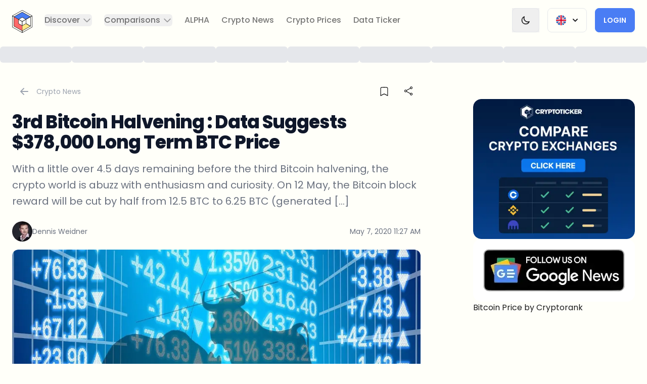

--- FILE ---
content_type: text/html; charset=utf-8
request_url: https://cryptoticker.io/en/bitcoin-halvening-history/
body_size: 50123
content:
<!DOCTYPE html><html lang="en" class="scroll-smooth __className_0de778" data-theme="light" dir="ltr"><head><meta charSet="utf-8"/><meta name="viewport" content="width=device-width, initial-scale=1"/><link rel="preload" href="/_next/static/media/0484562807a97172-s.p.woff2" as="font" crossorigin="" type="font/woff2"/><link rel="preload" href="/_next/static/media/4c285fdca692ea22-s.p.woff2" as="font" crossorigin="" type="font/woff2"/><link rel="preload" href="/_next/static/media/6245472ced48d3be-s.p.woff2" as="font" crossorigin="" type="font/woff2"/><link rel="preload" href="/_next/static/media/7db6c35d839a711c-s.p.woff2" as="font" crossorigin="" type="font/woff2"/><link rel="preload" href="/_next/static/media/8888a3826f4a3af4-s.p.woff2" as="font" crossorigin="" type="font/woff2"/><link rel="preload" href="/_next/static/media/b957ea75a84b6ea7-s.p.woff2" as="font" crossorigin="" type="font/woff2"/><link rel="preload" href="/_next/static/media/eafabf029ad39a43-s.p.woff2" as="font" crossorigin="" type="font/woff2"/><link rel="preload" as="image" imageSrcSet="/_next/image/?url=https%3A%2F%2Fd2jq4jjbn1fq59.cloudfront.net%2Fstock_exchange_913982_19201_84bced72b7.jpg&amp;w=360&amp;q=75 360w, /_next/image/?url=https%3A%2F%2Fd2jq4jjbn1fq59.cloudfront.net%2Fstock_exchange_913982_19201_84bced72b7.jpg&amp;w=384&amp;q=75 384w, /_next/image/?url=https%3A%2F%2Fd2jq4jjbn1fq59.cloudfront.net%2Fstock_exchange_913982_19201_84bced72b7.jpg&amp;w=414&amp;q=75 414w, /_next/image/?url=https%3A%2F%2Fd2jq4jjbn1fq59.cloudfront.net%2Fstock_exchange_913982_19201_84bced72b7.jpg&amp;w=640&amp;q=75 640w, /_next/image/?url=https%3A%2F%2Fd2jq4jjbn1fq59.cloudfront.net%2Fstock_exchange_913982_19201_84bced72b7.jpg&amp;w=768&amp;q=75 768w, /_next/image/?url=https%3A%2F%2Fd2jq4jjbn1fq59.cloudfront.net%2Fstock_exchange_913982_19201_84bced72b7.jpg&amp;w=1024&amp;q=75 1024w, /_next/image/?url=https%3A%2F%2Fd2jq4jjbn1fq59.cloudfront.net%2Fstock_exchange_913982_19201_84bced72b7.jpg&amp;w=1280&amp;q=75 1280w, /_next/image/?url=https%3A%2F%2Fd2jq4jjbn1fq59.cloudfront.net%2Fstock_exchange_913982_19201_84bced72b7.jpg&amp;w=1536&amp;q=75 1536w" imageSizes="(max-width: 768px) 100vw, 1200px" fetchPriority="high"/><link rel="preload" as="image" imageSrcSet="/_next/image/?url=https%3A%2F%2Fd2jq4jjbn1fq59.cloudfront.net%2FDennis_Weidner_10e4ff50a0.jpeg&amp;w=256&amp;q=75 1x, /_next/image/?url=https%3A%2F%2Fd2jq4jjbn1fq59.cloudfront.net%2FDennis_Weidner_10e4ff50a0.jpeg&amp;w=640&amp;q=75 2x"/><link rel="stylesheet" href="/_next/static/css/de7dbbc3de365bf1.css" data-precedence="next"/><link rel="stylesheet" href="/_next/static/css/acf54e5f0b043f5f.css" data-precedence="next"/><link rel="stylesheet" href="/_next/static/css/b1a7b6c87bb9b196.css" data-precedence="next"/><link rel="preload" as="script" fetchPriority="low" href="/_next/static/chunks/webpack-6ad4a4f9137795cb.js"/><script src="/_next/static/chunks/4bd1b696-2135e4d8b8354323.js" async=""></script><script src="/_next/static/chunks/31255-ff30404c6cfd368a.js" async=""></script><script src="/_next/static/chunks/main-app-49b5aa04f71d0d81.js" async=""></script><script src="/_next/static/chunks/52619-f2cabc0d7be67480.js" async=""></script><script src="/_next/static/chunks/app/%5Blocale%5D/error-f1497c82aff3ad6e.js" async=""></script><script src="/_next/static/chunks/app/%5Blocale%5D/(base)/%5Bslug%5D/error-330968ada8b441df.js" async=""></script><script src="/_next/static/chunks/app/%5Blocale%5D/(base)/%5Bslug%5D/not-found-4d2dd016842bdcc6.js" async=""></script><script src="/_next/static/chunks/81029-304d1bae1055f188.js" async=""></script><script src="/_next/static/chunks/97987-a7ddda5c6cee961e.js" async=""></script><script src="/_next/static/chunks/16010-240a553ee89b641f.js" async=""></script><script src="/_next/static/chunks/20947-cb4eb13f5da34707.js" async=""></script><script src="/_next/static/chunks/25009-59ecb065245daab4.js" async=""></script><script src="/_next/static/chunks/64053-393413d18d85db4b.js" async=""></script><script src="/_next/static/chunks/38522-9a4568363bf8b4e1.js" async=""></script><script src="/_next/static/chunks/22544-13ec181784f915f5.js" async=""></script><script src="/_next/static/chunks/85524-725685a1de1b6238.js" async=""></script><script src="/_next/static/chunks/69384-a696ba55f0f371a3.js" async=""></script><script src="/_next/static/chunks/94233-557208209d91ec59.js" async=""></script><script src="/_next/static/chunks/1430-1cddae07e2a497f7.js" async=""></script><script src="/_next/static/chunks/app/%5Blocale%5D/(profile)/layout-361e9839d446f78f.js" async=""></script><script src="/_next/static/chunks/c16f53c3-40719a8434fbbd2d.js" async=""></script><script src="/_next/static/chunks/81356-0903c21fd6e3fef2.js" async=""></script><script src="/_next/static/chunks/86885-abd89f9d82ba311d.js" async=""></script><script src="/_next/static/chunks/88334-2c72b4e4db691ca3.js" async=""></script><script src="/_next/static/chunks/89410-e0341f5616fa946c.js" async=""></script><script src="/_next/static/chunks/31233-bb8a1a43c08a1533.js" async=""></script><script src="/_next/static/chunks/76946-31d342b8dbe43644.js" async=""></script><script src="/_next/static/chunks/9858-c85f69eebf69f656.js" async=""></script><script src="/_next/static/chunks/58695-8303cd892641f5c6.js" async=""></script><script src="/_next/static/chunks/25016-be857e63fae113ba.js" async=""></script><script src="/_next/static/chunks/app/%5Blocale%5D/(base)/layout-3a3030b66f952501.js" async=""></script><script src="/_next/static/chunks/app/%5Blocale%5D/(base)/error-9eb8e444f8b08dd8.js" async=""></script><script src="/_next/static/chunks/27227-899d922527d11e87.js" async=""></script><script src="/_next/static/chunks/55290-dcfcbbcdf9e1bd67.js" async=""></script><script src="/_next/static/chunks/25766-f31ca7e5526831a1.js" async=""></script><script src="/_next/static/chunks/79280-76397110c9aae41e.js" async=""></script><script src="/_next/static/chunks/12861-eee008f089f97d68.js" async=""></script><script src="/_next/static/chunks/98015-af36b52c12e6dba0.js" async=""></script><script src="/_next/static/chunks/58127-7bd2d6807519587b.js" async=""></script><script src="/_next/static/chunks/71282-048f31a8363db3f2.js" async=""></script><script src="/_next/static/chunks/70239-14752e0bfe16d8d6.js" async=""></script><script src="/_next/static/chunks/70330-d5bb52c7490e301f.js" async=""></script><script src="/_next/static/chunks/14642-f076ed0e2561291e.js" async=""></script><script src="/_next/static/chunks/app/%5Blocale%5D/(base)/%5Bslug%5D/page-49d91ea6df2b75e2.js" async=""></script><link rel="preload" href="https://www.googletagmanager.com/gtm.js?id=GTM-NFHL45C" as="script"/><link rel="preload" href="https://clientcdn.pushengage.com/core/162f17ff-716d-41e1-862b-35939a7f.js" as="script"/><link rel="preload" href="https://cryptorank.io/widget/price-ticker.js" as="script"/><meta name="next-size-adjust" content=""/><title>3rd Bitcoin Halvening : Data Suggests $378,000 Long Term BTC</title><meta name="description" content="With a little over 4.5 days remaining before the third Bitcoin halvening, the crypto world is abuzz with enthusiasm and curiosity. On 12 May, the Bitcoin block "/><meta name="application-name" content="CryptoTicker.io"/><link rel="manifest" href="/site.webmanifest"/><meta name="generator" content="CryptoTicker.io"/><meta name="keywords" content="bitcoin, halvening, btc price, blockchain, cryptocurrency, trading, crypto market, bitcoin block reward, long term investment, digital assets"/><meta name="creator" content="CryptoTicker.io"/><meta name="robots" content="index, follow, max-video-preview:-1, max-image-preview:large, max-snippet:-1"/><meta name="google-adsense-account" content="ca-pub-9770695083877818"/><link rel="canonical" href="https://cryptoticker.io/en/bitcoin-halvening-history/"/><link rel="alternate" type="application/rss+xml" href="https://cryptoticker.io/en/feed/"/><meta name="format-detection" content="telephone=no, address=no, email=no"/><meta property="og:title" content="3rd Bitcoin Halvening : Data Suggests $378,000 Long Term BTC"/><meta property="og:description" content="With a little over 4.5 days remaining before the third Bitcoin halvening, the crypto world is abuzz with enthusiasm and curiosity. On 12 May, the Bitcoin block "/><meta property="og:url" content="https://cryptoticker.io/en/bitcoin-halvening-history/"/><meta property="og:site_name" content="CryptoTicker"/><meta property="og:locale" content="en"/><meta property="og:image" content="https://cryptoticker-strapi-media.s3.eu-central-1.amazonaws.com/stock_exchange_913982_19201_84bced72b7.jpg"/><meta property="og:type" content="article"/><meta property="article:published_time" content="2020-05-07T11:27:57+01:00"/><meta property="article:modified_time" content="2020-05-07T11:27:57+01:00"/><meta name="twitter:card" content="summary_large_image"/><meta name="twitter:title" content="3rd Bitcoin Halvening : Data Suggests $378,000 Long Term BTC"/><meta name="twitter:description" content="With a little over 4.5 days remaining before the third Bitcoin halvening, the crypto world is abuzz with enthusiasm and curiosity. On 12 May, the Bitcoin block "/><meta name="twitter:image" content="https://cryptoticker-strapi-media.s3.eu-central-1.amazonaws.com/stock_exchange_913982_19201_84bced72b7.jpg"/><link rel="icon" href="/favicon.ico"/><link rel="apple-touch-icon" href="/apple-touch-icon.png"/><script src="/_next/static/chunks/polyfills-42372ed130431b0a.js" noModule=""></script></head><body class="relative flex min-h-screen flex-col scroll-smooth"><div hidden=""><!--$--><!--/$--></div><div class="bg-base-100 relative" id="navigation"><div class="absolute inset-0 z-10 shadow dark:shadow-white/5" aria-hidden="true"></div><div class="relative z-20"><div class="flex items-center justify-between p-2 mx-auto max-w-8xl xl:justify-start lg:pe-6 lg:px-3"><div class="hidden xl:block"><a class="flex" href="/en/"><span class="sr-only">CryptoTicker</span><div class="relative w-16 h-16 lg:h-16 lg:w-16"><svg class="w-full p-3" viewBox="0 0 39 44" fill="none" xmlns="http://www.w3.org/2000/svg"><g clip-path="url(#clip0_1530_8541)"><path d="M35.4722 12.9683L26.6693 17.9456L19.5 13.8878L12.3307 17.9456L3.52783 12.9683L19.5 3.93336L35.4722 12.9683Z" fill="#497DF4"></path><path d="M19.5 30.1089V40.0634L3.52783 31.0317V12.9683L12.3307 17.9456V26.0544L19.5 30.1089Z" fill="#FF6969"></path><path d="M35.4722 31.0317L19.5 40.0634V30.1089L26.6693 26.0544L35.4722 31.0317Z" fill="#FFE885"></path><path d="M19.5 44C19.4365 44 19.3731 43.9836 19.3163 43.9509L0.183742 33.1293C0.0701559 33.0671 0 32.9493 0 32.8217V11.1783C0 11.0507 0.0701559 10.9329 0.183742 10.8707C0.297327 10.8086 0.434298 10.8086 0.547884 10.8707L3.71158 12.6607C3.82517 12.7229 3.89532 12.8407 3.89532 12.9683V30.8288L19.6837 39.759C19.7973 39.8212 19.8675 39.939 19.8675 40.0666V43.6433C19.8675 43.7709 19.7973 43.8887 19.6837 43.9509C19.6269 43.9836 19.5635 44 19.5 44ZM0.728285 32.6155L19.1359 43.0248V40.2728L3.34744 31.3426C3.23385 31.2804 3.1637 31.1626 3.1637 31.035V13.1777L0.728285 11.8001V32.6188V32.6155Z" class="fill-base-content"></path><path d="M19.5 44C19.4365 44 19.3731 43.9836 19.3163 43.9509C19.2027 43.8887 19.1325 43.7709 19.1325 43.6433V40.0666C19.1325 39.939 19.2027 39.8212 19.3163 39.759L34.7405 31.035L26.6693 26.47L19.6804 30.423C19.5668 30.4852 19.4298 30.4852 19.3163 30.423C19.2027 30.3609 19.1325 30.243 19.1325 30.1154V22.0033C19.1325 21.8757 19.2027 21.7578 19.3163 21.6957L38.4521 10.874C38.5657 10.8118 38.7027 10.8118 38.8163 10.874C38.9298 10.9362 39 11.054 39 11.1816V32.8249C39 32.9525 38.9298 33.0704 38.8163 33.1325L19.6804 43.9542C19.6236 43.9869 19.5601 44.0033 19.4967 44.0033L19.5 44ZM19.8641 40.2695V43.0216L38.2717 32.6122V11.7935L19.8641 22.2029V29.4904L26.4889 25.7436C26.6025 25.6814 26.7394 25.6814 26.853 25.7436L35.6559 30.7208C35.7695 30.783 35.8396 30.9008 35.8396 31.0284C35.8396 31.156 35.7695 31.2738 35.6559 31.336L19.8675 40.2662L19.8641 40.2695Z" class="fill-base-content"></path><path d="M35.4722 13.3254C35.4087 13.3254 35.3452 13.309 35.2884 13.2763L19.5 4.34605L3.70824 13.2763C3.59465 13.3385 3.45768 13.3385 3.3441 13.2763L0.183742 11.4863C0.0701559 11.4241 0 11.3063 0 11.1787C0 11.0511 0.0701559 10.9333 0.183742 10.8711L19.3163 0.0494538C19.4298 -0.0127208 19.5668 -0.0127208 19.6804 0.0494538L38.8163 10.8711C38.9298 10.9333 39 11.0511 39 11.1787C39 11.3063 38.9298 11.4241 38.8163 11.4863L35.6526 13.2763C35.5958 13.309 35.5323 13.3254 35.4688 13.3254H35.4722ZM19.5 3.57705C19.5635 3.57705 19.6269 3.59341 19.6837 3.62613L35.4722 12.5564L37.9076 11.1787L19.5 0.769371L1.09243 11.1787L3.52784 12.5564L19.3163 3.62613C19.3731 3.59341 19.4365 3.57705 19.5 3.57705Z" class="fill-base-content"></path><path d="M19.5 30.4656C19.4365 30.4656 19.3731 30.4492 19.3163 30.4165L12.147 26.362C12.0334 26.2999 11.9633 26.1821 11.9633 26.0544V17.9456C11.9633 17.8179 12.0334 17.7001 12.147 17.638C12.2606 17.5758 12.3976 17.5758 12.5111 17.638L19.6804 21.6924C19.794 21.7546 19.8641 21.8724 19.8641 22V30.1122C19.8641 30.2398 19.794 30.3576 19.6804 30.4198C19.6236 30.4525 19.5601 30.4688 19.4967 30.4688L19.5 30.4656ZM12.6949 25.8483L19.1359 29.4904V22.2029L12.6949 18.5608V25.8483Z" class="fill-base-content"></path><path d="M19.5 22.3567C19.4365 22.3567 19.3731 22.3403 19.3163 22.3076L12.147 18.2532C12.0334 18.191 11.9633 18.0732 11.9633 17.9456C11.9633 17.8179 12.0334 17.7001 12.147 17.638L19.3163 13.5835C19.4298 13.5213 19.5668 13.5213 19.6804 13.5835L26.8497 17.638C26.9633 17.7001 27.0334 17.8179 27.0334 17.9456C27.0334 18.0732 26.9633 18.191 26.8497 18.2532L19.6804 22.3076C19.6236 22.3403 19.5601 22.3567 19.4967 22.3567H19.5ZM13.059 17.9456L19.5 21.5877L25.941 17.9456L19.5 14.3034L13.059 17.9456Z" class="fill-base-content"></path><path d="M35.4722 31.3884C35.4087 31.3884 35.3452 31.372 35.2884 31.3393L26.4855 26.362C26.3719 26.2999 26.3018 26.1821 26.3018 26.0544V17.9456C26.3018 17.8179 26.3719 17.7001 26.4855 17.638L35.2884 12.6607C35.402 12.5985 35.539 12.5985 35.6526 12.6607C35.7662 12.7229 35.8363 12.8407 35.8363 12.9683V31.0317C35.8363 31.1593 35.7662 31.2771 35.6526 31.3393C35.5958 31.372 35.5323 31.3884 35.4688 31.3884H35.4722ZM27.0334 25.8483L35.1047 30.4132V13.5835L27.0334 18.1484V25.845V25.8483Z" class="fill-base-content"></path><path d="M19.5 40.42C19.2996 40.42 19.1359 40.2597 19.1359 40.0634V30.1089C19.1359 29.9125 19.2996 29.7522 19.5 29.7522C19.7005 29.7522 19.8641 29.9125 19.8641 30.1089V40.0634C19.8641 40.2597 19.7005 40.42 19.5 40.42Z" class="fill-base-content"></path><path d="M12.3274 18.3022C12.2639 18.3022 12.2038 18.2859 12.147 18.2532L3.3441 13.2759C3.17038 13.1777 3.11025 12.9585 3.21047 12.7883C3.31069 12.6182 3.53452 12.5593 3.70824 12.6574L12.5111 17.6347C12.6849 17.7329 12.745 17.9521 12.6448 18.1223C12.578 18.2368 12.4543 18.3022 12.3274 18.3022Z" class="fill-base-content"></path></g><defs><clipPath id="clip0_1530_8541"><rect width="39" height="44" fill="white"></rect></clipPath></defs></svg></div></a></div><div class="flex items-center justify-between w-full xl:hidden"><a class="flex me-auto" href="/en/"><span class="sr-only">CryptoTicker</span><div class="relative w-16 h-16 lg:h-16 lg:w-16"><svg class="w-full p-3" viewBox="0 0 39 44" fill="none" xmlns="http://www.w3.org/2000/svg"><g clip-path="url(#clip0_1530_8541)"><path d="M35.4722 12.9683L26.6693 17.9456L19.5 13.8878L12.3307 17.9456L3.52783 12.9683L19.5 3.93336L35.4722 12.9683Z" fill="#497DF4"></path><path d="M19.5 30.1089V40.0634L3.52783 31.0317V12.9683L12.3307 17.9456V26.0544L19.5 30.1089Z" fill="#FF6969"></path><path d="M35.4722 31.0317L19.5 40.0634V30.1089L26.6693 26.0544L35.4722 31.0317Z" fill="#FFE885"></path><path d="M19.5 44C19.4365 44 19.3731 43.9836 19.3163 43.9509L0.183742 33.1293C0.0701559 33.0671 0 32.9493 0 32.8217V11.1783C0 11.0507 0.0701559 10.9329 0.183742 10.8707C0.297327 10.8086 0.434298 10.8086 0.547884 10.8707L3.71158 12.6607C3.82517 12.7229 3.89532 12.8407 3.89532 12.9683V30.8288L19.6837 39.759C19.7973 39.8212 19.8675 39.939 19.8675 40.0666V43.6433C19.8675 43.7709 19.7973 43.8887 19.6837 43.9509C19.6269 43.9836 19.5635 44 19.5 44ZM0.728285 32.6155L19.1359 43.0248V40.2728L3.34744 31.3426C3.23385 31.2804 3.1637 31.1626 3.1637 31.035V13.1777L0.728285 11.8001V32.6188V32.6155Z" class="fill-base-content"></path><path d="M19.5 44C19.4365 44 19.3731 43.9836 19.3163 43.9509C19.2027 43.8887 19.1325 43.7709 19.1325 43.6433V40.0666C19.1325 39.939 19.2027 39.8212 19.3163 39.759L34.7405 31.035L26.6693 26.47L19.6804 30.423C19.5668 30.4852 19.4298 30.4852 19.3163 30.423C19.2027 30.3609 19.1325 30.243 19.1325 30.1154V22.0033C19.1325 21.8757 19.2027 21.7578 19.3163 21.6957L38.4521 10.874C38.5657 10.8118 38.7027 10.8118 38.8163 10.874C38.9298 10.9362 39 11.054 39 11.1816V32.8249C39 32.9525 38.9298 33.0704 38.8163 33.1325L19.6804 43.9542C19.6236 43.9869 19.5601 44.0033 19.4967 44.0033L19.5 44ZM19.8641 40.2695V43.0216L38.2717 32.6122V11.7935L19.8641 22.2029V29.4904L26.4889 25.7436C26.6025 25.6814 26.7394 25.6814 26.853 25.7436L35.6559 30.7208C35.7695 30.783 35.8396 30.9008 35.8396 31.0284C35.8396 31.156 35.7695 31.2738 35.6559 31.336L19.8675 40.2662L19.8641 40.2695Z" class="fill-base-content"></path><path d="M35.4722 13.3254C35.4087 13.3254 35.3452 13.309 35.2884 13.2763L19.5 4.34605L3.70824 13.2763C3.59465 13.3385 3.45768 13.3385 3.3441 13.2763L0.183742 11.4863C0.0701559 11.4241 0 11.3063 0 11.1787C0 11.0511 0.0701559 10.9333 0.183742 10.8711L19.3163 0.0494538C19.4298 -0.0127208 19.5668 -0.0127208 19.6804 0.0494538L38.8163 10.8711C38.9298 10.9333 39 11.0511 39 11.1787C39 11.3063 38.9298 11.4241 38.8163 11.4863L35.6526 13.2763C35.5958 13.309 35.5323 13.3254 35.4688 13.3254H35.4722ZM19.5 3.57705C19.5635 3.57705 19.6269 3.59341 19.6837 3.62613L35.4722 12.5564L37.9076 11.1787L19.5 0.769371L1.09243 11.1787L3.52784 12.5564L19.3163 3.62613C19.3731 3.59341 19.4365 3.57705 19.5 3.57705Z" class="fill-base-content"></path><path d="M19.5 30.4656C19.4365 30.4656 19.3731 30.4492 19.3163 30.4165L12.147 26.362C12.0334 26.2999 11.9633 26.1821 11.9633 26.0544V17.9456C11.9633 17.8179 12.0334 17.7001 12.147 17.638C12.2606 17.5758 12.3976 17.5758 12.5111 17.638L19.6804 21.6924C19.794 21.7546 19.8641 21.8724 19.8641 22V30.1122C19.8641 30.2398 19.794 30.3576 19.6804 30.4198C19.6236 30.4525 19.5601 30.4688 19.4967 30.4688L19.5 30.4656ZM12.6949 25.8483L19.1359 29.4904V22.2029L12.6949 18.5608V25.8483Z" class="fill-base-content"></path><path d="M19.5 22.3567C19.4365 22.3567 19.3731 22.3403 19.3163 22.3076L12.147 18.2532C12.0334 18.191 11.9633 18.0732 11.9633 17.9456C11.9633 17.8179 12.0334 17.7001 12.147 17.638L19.3163 13.5835C19.4298 13.5213 19.5668 13.5213 19.6804 13.5835L26.8497 17.638C26.9633 17.7001 27.0334 17.8179 27.0334 17.9456C27.0334 18.0732 26.9633 18.191 26.8497 18.2532L19.6804 22.3076C19.6236 22.3403 19.5601 22.3567 19.4967 22.3567H19.5ZM13.059 17.9456L19.5 21.5877L25.941 17.9456L19.5 14.3034L13.059 17.9456Z" class="fill-base-content"></path><path d="M35.4722 31.3884C35.4087 31.3884 35.3452 31.372 35.2884 31.3393L26.4855 26.362C26.3719 26.2999 26.3018 26.1821 26.3018 26.0544V17.9456C26.3018 17.8179 26.3719 17.7001 26.4855 17.638L35.2884 12.6607C35.402 12.5985 35.539 12.5985 35.6526 12.6607C35.7662 12.7229 35.8363 12.8407 35.8363 12.9683V31.0317C35.8363 31.1593 35.7662 31.2771 35.6526 31.3393C35.5958 31.372 35.5323 31.3884 35.4688 31.3884H35.4722ZM27.0334 25.8483L35.1047 30.4132V13.5835L27.0334 18.1484V25.845V25.8483Z" class="fill-base-content"></path><path d="M19.5 40.42C19.2996 40.42 19.1359 40.2597 19.1359 40.0634V30.1089C19.1359 29.9125 19.2996 29.7522 19.5 29.7522C19.7005 29.7522 19.8641 29.9125 19.8641 30.1089V40.0634C19.8641 40.2597 19.7005 40.42 19.5 40.42Z" class="fill-base-content"></path><path d="M12.3274 18.3022C12.2639 18.3022 12.2038 18.2859 12.147 18.2532L3.3441 13.2759C3.17038 13.1777 3.11025 12.9585 3.21047 12.7883C3.31069 12.6182 3.53452 12.5593 3.70824 12.6574L12.5111 17.6347C12.6849 17.7329 12.745 17.9521 12.6448 18.1223C12.578 18.2368 12.4543 18.3022 12.3274 18.3022Z" class="fill-base-content"></path></g><defs><clipPath id="clip0_1530_8541"><rect width="39" height="44" fill="white"></rect></clipPath></defs></svg></div></a><div class="flex items-center gap-4"><div class="relative inline-block text-start sm:px-4"><div class="border border-gray-200 dark:border-white/10 btn btn-ghost"><span class="flex flex-row"><img aria-hidden="true" alt="English flag" loading="lazy" width="128" height="128" decoding="async" data-nimg="1" class="w-5 h-5" style="color:transparent" srcSet="/_next/image/?url=%2Flanguage-icons%2Funited-kingdom.png&amp;w=128&amp;q=75 1x, /_next/image/?url=%2Flanguage-icons%2Funited-kingdom.png&amp;w=256&amp;q=75 2x" src="/_next/image/?url=%2Flanguage-icons%2Funited-kingdom.png&amp;w=256&amp;q=75"/><svg xmlns="http://www.w3.org/2000/svg" viewBox="0 0 20 20" fill="currentColor" aria-hidden="true" class="w-5 h-5 ms-2 -me-1 max-sm:hidden"><path fill-rule="evenodd" d="M5.293 7.293a1 1 0 011.414 0L10 10.586l3.293-3.293a1 1 0 111.414 1.414l-4 4a1 1 0 01-1.414 0l-4-4a1 1 0 010-1.414z" clip-rule="evenodd"></path></svg></span></div></div><a class="btn btn-secondary w-fit" href="/en/profile/">Login</a><div data-headlessui-state=""><button class="border border-gray-200 dark:border-white/10 btn btn-ghost" type="button" aria-expanded="false" data-headlessui-state=""><span class="sr-only">Open menu</span><svg xmlns="http://www.w3.org/2000/svg" fill="none" viewBox="0 0 24 24" stroke-width="2" stroke="currentColor" aria-hidden="true" class="w-5 h-5"><path stroke-linecap="round" stroke-linejoin="round" d="M4 6h16M4 12h16M4 18h16"></path></svg></button></div><span hidden="" style="position:fixed;top:1px;left:1px;width:1px;height:0;padding:0;margin:-1px;overflow:hidden;clip:rect(0, 0, 0, 0);white-space:nowrap;border-width:0;display:none"></span></div></div><div class="hidden xl:flex xl:flex-1 xl:items-center xl:justify-between"><nav class="flex"><div class="mx-3 2xl:mx-5" data-headlessui-state=""><button class="text-base-content/60 group rounded-md inline-flex items-center text-base font-medium hover:text-base-content focus:outline-none focus-visible:ring-2 focus-visible:ring-offset-2 focus-visible:ring-blue-500" type="button" aria-expanded="false" data-headlessui-state=""><span>Discover</span><svg xmlns="http://www.w3.org/2000/svg" fill="none" viewBox="0 0 24 24" stroke-width="2" stroke="currentColor" aria-hidden="true" class="text-base-content/40 ms-1 h-5 w-5 group-hover:text-base-content/80"><path stroke-linecap="round" stroke-linejoin="round" d="M19 9l-7 7-7-7"></path></svg></button></div><span hidden="" style="position:fixed;top:1px;left:1px;width:1px;height:0;padding:0;margin:-1px;overflow:hidden;clip:rect(0, 0, 0, 0);white-space:nowrap;border-width:0;display:none"></span><div class="mx-3 2xl:mx-5" data-headlessui-state=""><button class="text-base-content/60 group rounded-md inline-flex items-center text-base font-medium hover:text-base-content focus:outline-none focus-visible:ring-2 focus-visible:ring-offset-2 focus-visible:ring-blue-500" type="button" aria-expanded="false" data-headlessui-state=""><span>Comparisons</span><svg xmlns="http://www.w3.org/2000/svg" fill="none" viewBox="0 0 24 24" stroke-width="2" stroke="currentColor" aria-hidden="true" class="text-base-content/40 ms-1 h-5 w-5 group-hover:text-base-content/80"><path stroke-linecap="round" stroke-linejoin="round" d="M19 9l-7 7-7-7"></path></svg></button></div><span hidden="" style="position:fixed;top:1px;left:1px;width:1px;height:0;padding:0;margin:-1px;overflow:hidden;clip:rect(0, 0, 0, 0);white-space:nowrap;border-width:0;display:none"></span><a class="text-base font-medium rounded text-base-content/60 hover:text-base-content focus:outline-none focus-visible:ring-2 focus-visible:ring-blue-500 focus-visible:ring-offset-4 mx-3 2xl:mx-5" href="/en/products/cryptoticker-alpha/">ALPHA</a><a class="text-base font-medium rounded text-base-content/60 hover:text-base-content focus:outline-none focus-visible:ring-2 focus-visible:ring-blue-500 focus-visible:ring-offset-4 mx-3 2xl:mx-5" href="/en/crypto-news/">Crypto News</a><a class="text-base font-medium rounded text-base-content/60 hover:text-base-content focus:outline-none focus-visible:ring-2 focus-visible:ring-blue-500 focus-visible:ring-offset-4 mx-3 2xl:mx-5" href="/en/token/">Crypto Prices</a><a class="text-base font-medium rounded text-base-content/60 hover:text-base-content focus:outline-none focus-visible:ring-2 focus-visible:ring-blue-500 focus-visible:ring-offset-4 mx-3 2xl:mx-5" href="/en/data-and-analytics/">Data Ticker</a></nav><div class="flex items-center 2xl:ms-12"><button class="flex items-center gap-4 outline-none" aria-label="Change Theme" title="Switch to Dark Theme"><span class="border border-gray-200 dark:border-white/10 btn btn-ghost"><svg xmlns="http://www.w3.org/2000/svg" fill="none" viewBox="0 0 24 24" stroke-width="2" stroke="currentColor" aria-hidden="true" class="w-5 h-5"><path stroke-linecap="round" stroke-linejoin="round" d="M20.354 15.354A9 9 0 018.646 3.646 9.003 9.003 0 0012 21a9.003 9.003 0 008.354-5.646z"></path></svg></span></button><div class="relative inline-block text-start sm:px-4"><div class="border border-gray-200 dark:border-white/10 btn btn-ghost"><span class="flex flex-row"><img aria-hidden="true" alt="English flag" loading="lazy" width="128" height="128" decoding="async" data-nimg="1" class="w-5 h-5" style="color:transparent" srcSet="/_next/image/?url=%2Flanguage-icons%2Funited-kingdom.png&amp;w=128&amp;q=75 1x, /_next/image/?url=%2Flanguage-icons%2Funited-kingdom.png&amp;w=256&amp;q=75 2x" src="/_next/image/?url=%2Flanguage-icons%2Funited-kingdom.png&amp;w=256&amp;q=75"/><svg xmlns="http://www.w3.org/2000/svg" viewBox="0 0 20 20" fill="currentColor" aria-hidden="true" class="w-5 h-5 ms-2 -me-1 max-sm:hidden"><path fill-rule="evenodd" d="M5.293 7.293a1 1 0 011.414 0L10 10.586l3.293-3.293a1 1 0 111.414 1.414l-4 4a1 1 0 01-1.414 0l-4-4a1 1 0 010-1.414z" clip-rule="evenodd"></path></svg></span></div></div><a class="btn btn-secondary w-fit" href="/en/profile/">Login</a></div></div></div></div></div><span hidden="" style="position:fixed;top:1px;left:1px;width:1px;height:0;padding:0;margin:-1px;overflow:hidden;clip:rect(0, 0, 0, 0);white-space:nowrap;border-width:0;display:none"></span><div class="hidden sm:block"><div class="flex items-center justify-center w-full gap-4 mx-auto overflow-hidden h-14 max-w-8xl"><div class="relative overflow-hidden rounded-md h-8 w-36
      before:absolute before:inset-0
      before:translate-x-[-100%]
      before:animate-[shimmer_2s_infinite]
      before:bg-gradient-to-r
      before:from-transparent before:via-white/10 before:to-transparent
      dark:bg-gray-800 bg-gray-200
    "></div><div class="relative overflow-hidden rounded-md h-8 w-36
      before:absolute before:inset-0
      before:translate-x-[-100%]
      before:animate-[shimmer_2s_infinite]
      before:bg-gradient-to-r
      before:from-transparent before:via-white/10 before:to-transparent
      dark:bg-gray-800 bg-gray-200
    "></div><div class="relative overflow-hidden rounded-md h-8 w-36
      before:absolute before:inset-0
      before:translate-x-[-100%]
      before:animate-[shimmer_2s_infinite]
      before:bg-gradient-to-r
      before:from-transparent before:via-white/10 before:to-transparent
      dark:bg-gray-800 bg-gray-200
    "></div><div class="relative overflow-hidden rounded-md h-8 w-36
      before:absolute before:inset-0
      before:translate-x-[-100%]
      before:animate-[shimmer_2s_infinite]
      before:bg-gradient-to-r
      before:from-transparent before:via-white/10 before:to-transparent
      dark:bg-gray-800 bg-gray-200
    "></div><div class="relative overflow-hidden rounded-md h-8 w-36
      before:absolute before:inset-0
      before:translate-x-[-100%]
      before:animate-[shimmer_2s_infinite]
      before:bg-gradient-to-r
      before:from-transparent before:via-white/10 before:to-transparent
      dark:bg-gray-800 bg-gray-200
    "></div><div class="relative overflow-hidden rounded-md h-8 w-36
      before:absolute before:inset-0
      before:translate-x-[-100%]
      before:animate-[shimmer_2s_infinite]
      before:bg-gradient-to-r
      before:from-transparent before:via-white/10 before:to-transparent
      dark:bg-gray-800 bg-gray-200
    "></div><div class="relative overflow-hidden rounded-md h-8 w-36
      before:absolute before:inset-0
      before:translate-x-[-100%]
      before:animate-[shimmer_2s_infinite]
      before:bg-gradient-to-r
      before:from-transparent before:via-white/10 before:to-transparent
      dark:bg-gray-800 bg-gray-200
    "></div><div class="relative overflow-hidden rounded-md h-8 w-36
      before:absolute before:inset-0
      before:translate-x-[-100%]
      before:animate-[shimmer_2s_infinite]
      before:bg-gradient-to-r
      before:from-transparent before:via-white/10 before:to-transparent
      dark:bg-gray-800 bg-gray-200
    "></div><div class="relative overflow-hidden rounded-md h-8 w-36
      before:absolute before:inset-0
      before:translate-x-[-100%]
      before:animate-[shimmer_2s_infinite]
      before:bg-gradient-to-r
      before:from-transparent before:via-white/10 before:to-transparent
      dark:bg-gray-800 bg-gray-200
    "></div></div></div><main class="min-h-screen"><div class="mt-5"><script id="jsonld-single" type="application/ld+json">{"@context":"https://schema.org","@graph":[{"@type":"NewsMediaOrganization","@id":"https://cryptoticker.io/en/#Organization","name":"CryptoTicker","url":"https://cryptoticker.io/en/","sameAs":["https://x.com/CryptotickerIo","https://x.com/cryptotickerDE","https://www.linkedin.com/company/cryptoticker-io"],"logo":{"@type":"ImageObject","url":"https://cryptoticker.io/ctLogo.png","width":626,"height":626}},{"@type":"NewsArticle","@id":"https://cryptoticker.io/en/bitcoin-halvening-history/#article","isAccessibleForFree":true,"url":"https://cryptoticker.io/en/bitcoin-halvening-history/","headline":"3rd Bitcoin Halvening : Data Suggests $378,000 Long Term BTC Price","description":"With a little over 4.5 days remaining before the third Bitcoin halvening, the crypto world is abuzz with enthusiasm and curiosity. On 12 May, the Bitcoin block reward will be cut by half from 12.5 BTC to 6.25 BTC (generated […]","keywords":"bitcoin, halvening, btc price, blockchain, cryptocurrency, trading, crypto market, bitcoin block reward, long term investment, digital assets","image":[{"@type":"ImageObject","url":"https://d2jq4jjbn1fq59.cloudfront.net/stock_exchange_913982_19201_84bced72b7.jpg","width":1200,"height":600}],"mainEntityOfPage":{"@id":"https://cryptoticker.io/en/bitcoin-halvening-history/"},"articleBody":"With a little over 4.5 days remaining before the third Bitcoin halvening, the crypto world is abuzz with enthusiasm and curiosity. On 12 May, the Bitcoin block reward will be cut by half from 12.5 BTC to 6.25 BTC (generated over a typical 10 min time). This event has serious implications for Bitcoin and crypto world in general. The Bitcoin halvening events increase scarcity by making BTC mining more difficult, resource intensive and time consuming. As previous two such halvenings have shown, Bitcoin price reaches a new All Time High (ATH) level, after every such event. So will history repeat itself this time?Bitcoin Halvening Concept And Previous HalveningsBitcoin halvening takes place roughly every four years or after every 210,000 blocks. It results in the rate of inflation going down. The premier crypto-asset started with a block reward of 50 BTC, which then reduced to 25 BTC on 29th November 2012 at block height 210,000 in the first halvening event. The second halvening event was on 10th July 2016 when the block reward was reduced from 25 BTC to 12.5 BTC at block height 420,000. The halvenings will continue like that, until the last Bitcoin is mined in 2140 (the emission rate is known and predictable from the algorithm) after which the miners will earn mainly from fees and no further BTCs will come into existence. Bitcoin First Halvening Event November 2012The first Bitcoin halvening event caused the price to rally from $2 to $270 (an increase of over 13,000%) 1.4 years later post-halvening. It was the catalyst that resulted in significant growth and first instance that the price of the young asset rose so high. However, soon after the peak price was achieved, the 2013 bear cycle started which saw BTC price decline by 80%. The bear cycle lasted around 87 days.Bitcoin Second Halvening Event July 2016The second Bitcoin halvening event caused the price to rally from $164 to $20,000 (an increase of over 12,000%) 2.92 years later post halvening. It also brought widespread knowledge and adoption of the crypto-asset. After hitting the $20,000 mark, Bitcoin entered a bear cycle which lasted for 357 days.What Occurs During Bitcoin Halvenings?Bitcoin halvenings cause a few things to happens, which have short term and long term effects, leading upto and after the halvening event has taken place. There is price rise some time before the halvening and definitely after it, even though it takes some times to happen and isn’t immediate. Bitcoin price rallies upwards of 10,000% at least 1-2 years post-halvening, however it took the price to rise up twice as long in the second halvening compared to the first (2.92 years vs 1.4 years). There is a retrace or price decrease just before the halvening, which shakes out weak hand and helps in achieving the future exponential growth / new ATH.Bitcoin Third Halvening Event May 2020If the past trend is considered and the data extrapolated, we can get an idea of how the price would look like, after this event. The third Bitcoin halvening can result in $378,000 BTC, if we consider a 12,000% rally from the December 2018 bottom of $3,150. At the current price of $9,300 Bitcoin needs to rise around 4,000% from current price to achieve the extrapolated figure of $378,000. It took Bitcoin prices around 2.92 years in the second halvening to reach the ATH, hence we can predict that the new ATH can be achieved close to second quarter of 2023, if not earlier. A price of $378,000 per BTC would give the premier crypto-asset, a market capitalization of 7.90 trillion, assuming all 21M BTCs max supply. It has the potential to put the market capitalization of Bitcoin, ahead of Gold. Now this will not happen in the exact manner as the last two halvening events, but the past being a good indicator of the future, we can build up a reasonable idea of what to expect after May 12, 2020. Keep stacking sats!","articleSection":"Crypto News / Krypto News","datePublished":"2020-05-07T10:27:57.000Z","dateModified":"2020-05-07T10:27:57.000Z","author":{"@type":"Person","@id":"https://cryptoticker.io/en/author/dennis-weidner/","name":"Dennis Weidner","url":"https://cryptoticker.io/en/author/dennis-weidner/"},"publisher":{"@id":"https://cryptoticker.io/en/#Organization"},"wordCount":671,"timeRequired":"PT4M","inLanguage":"en","about":[]},{"@type":"ImageObject","@id":"https://cryptoticker.io/en/bitcoin-halvening-history/#featureImage","inLanguage":"en","url":"https://d2jq4jjbn1fq59.cloudfront.net/stock_exchange_913982_19201_84bced72b7.jpg","contentUrl":"https://d2jq4jjbn1fq59.cloudfront.net/stock_exchange_913982_19201_84bced72b7.jpg","caption":"3rd Bitcoin Halvening : Data Suggests $378,000 Long Term BTC Price","width":1200,"height":600},{"@type":"Person","@id":"https://cryptoticker.io/en/author/dennis-weidner/","name":"Dennis Weidner","image":{"@type":"ImageObject","@id":"https://cryptoticker-strapi-media.s3.eu-central-1.amazonaws.com/Dennis_Weidner_10e4ff50a0.jpeg","inLanguage":"en","url":"https://cryptoticker-strapi-media.s3.eu-central-1.amazonaws.com/Dennis_Weidner_10e4ff50a0.jpeg","contentUrl":"https://cryptoticker-strapi-media.s3.eu-central-1.amazonaws.com/Dennis_Weidner_10e4ff50a0.jpeg","caption":"Dennis Weidner"},"description":"Author Bio","url":"https://cryptoticker.io/en/author/dennis-weidner/"},{"@type":"BreadcrumbList","@id":"https://cryptoticker.io/en/bitcoin-halvening-history/#breadcrumb","name":"Navigationspfad","itemListElement":[{"@type":"ListItem","position":1,"name":"Home","item":"https://cryptoticker.io/en/"},{"@type":"ListItem","position":2,"name":"Crypto News","item":"https://cryptoticker.io/en/crypto-news/"},{"@type":"ListItem","position":3,"name":"3rd Bitcoin Halvening : Data Suggests $378,000 Long Term BTC Price","item":"https://cryptoticker.io/en/bitcoin-halvening-history/"}]},{"@type":"WebSite","@id":"https://cryptoticker.io/en/#WebSite","url":"https://cryptoticker.io/en/","name":"CryptoTicker","description":"Check out the latest in Web3 with Cryptoticker! Here you can find news, guides, exchange comparisons, and podcasts - all in one place.","inLanguage":"en","keywords":"cryptocurrency, blockchain, Web3, news","publisher":{"@id":"https://cryptoticker.io/en/#Organization"}},{"@type":"WebPage","@id":"https://cryptoticker.io/en/bitcoin-halvening-history/","url":"https://cryptoticker.io/en/bitcoin-halvening-history/","mainEntity":{"@id":"https://cryptoticker.io/en/bitcoin-halvening-history/#article"},"name":"3rd Bitcoin Halvening : Data Suggests $378,000 Long Term BTC Price","isPartOf":{"@id":"https://cryptoticker.io/en/#WebSite"},"primaryImageOfPage":{"@id":"https://cryptoticker.io/en/bitcoin-halvening-history/#featureImage"},"datePublished":"2020-05-07T10:27:57.000Z","dateModified":"2020-05-07T10:27:57.000Z","author":{"@id":"https://cryptoticker.io/en/author/dennis-weidner/"},"description":"With a little over 4.5 days remaining before the third Bitcoin halvening, the crypto world is abuzz with enthusiasm and curiosity. On 12 May, the Bitcoin block reward will be cut by half from 12.5 BTC to 6.25 BTC (generated […]","breadcrumb":{"@id":"https://cryptoticker.io/en/bitcoin-halvening-history/#breadcrumb"},"inLanguage":"en","keywords":"bitcoin, halvening, btc price, blockchain, cryptocurrency, trading, crypto market, bitcoin block reward, long term investment, digital assets","potentialAction":[{"@type":"ReadAction","target":["https://cryptoticker.io/en/bitcoin-halvening-history/"]}]}]}</script><section class="mx-auto max-w-8xl px-4 py-2 sm:px-6  "><article><div class="grid grid-cols-3 gap-1 sm:gap-10"><div class="col-span-3 md:col-span-2"><header class="mx-auto text-lg"><div class="flex items-center justify-between"><a class="w-max flex items-center gap-1 text-gray-400 dark:text-gray-500 group capitalize" href="/en/crypto-news/"><span class="btn btn-sm btn-ghost group-hover:btn-active group-hover:!text-white group-hover:dark:text-base-content btn-circle"><svg xmlns="http://www.w3.org/2000/svg" viewBox="0 0 20 20" fill="currentColor" aria-hidden="true" class="w-5 h-5"><path fill-rule="evenodd" d="M9.707 16.707a1 1 0 01-1.414 0l-6-6a1 1 0 010-1.414l6-6a1 1 0 011.414 1.414L5.414 9H17a1 1 0 110 2H5.414l4.293 4.293a1 1 0 010 1.414z" clip-rule="evenodd"></path></svg></span><span class="text-sm">crypto news</span></a><div class="flex items-center gap-1"><div class="btn btn-sm btn-ghost btn-circle ms-auto " title="Save" aria-label="Save article"><svg xmlns="http://www.w3.org/2000/svg" fill="none" viewBox="0 0 24 24" stroke-width="1.5" stroke="currentColor" class="h-6 w-6"><path stroke-linecap="round" stroke-linejoin="round" d="M17.593 3.322c1.1.128 1.907 1.077 1.907 2.185V21L12 17.25 4.5 21V5.507c0-1.108.806-2.057 1.907-2.185a48.507 48.507 0 0111.186 0z"></path></svg></div><div class="relative" data-headlessui-state=""><button class="btn btn-sm btn-circle btn-ghost" aria-label="Share" type="button" aria-expanded="false" data-headlessui-state=""><svg xmlns="http://www.w3.org/2000/svg" fill="none" viewBox="0 0 24 24" stroke-width="1.5" stroke="currentColor" class="w-5 h-5"><path stroke-linecap="round" stroke-linejoin="round" d="M7.217 10.907a2.25 2.25 0 100 2.186m0-2.186c.18.324.283.696.283 1.093s-.103.77-.283 1.093m0-2.186l9.566-5.314m-9.566 7.5l9.566 5.314m0 0a2.25 2.25 0 103.935 2.186 2.25 2.25 0 00-3.935-2.186zm0-12.814a2.25 2.25 0 103.933-2.185 2.25 2.25 0 00-3.933 2.185z"></path></svg></button></div><span hidden="" style="position:fixed;top:1px;left:1px;width:1px;height:0;padding:0;margin:-1px;overflow:hidden;clip:rect(0, 0, 0, 0);white-space:nowrap;border-width:0;display:none"></span></div></div><h1 class="mt-2 text-3xl font-extrabold leading-8 tracking-tight sm:text-4xl dark:text-base-content bottom-0 z-10 py-4 text-slate-900">3rd Bitcoin Halvening : Data Suggests $378,000 Long Term BTC Price</h1><p class="mb-6 text-xl leading-8 text-gray-500 dark:text-gray-300">With a little over 4.5 days remaining before the third Bitcoin halvening, the crypto world is abuzz with enthusiasm and curiosity. On 12 May, the Bitcoin block reward will be cut by half from 12.5 BTC to 6.25 BTC (generated […]</p><div class="mb-4 flex items-center justify-between"><a class="flex items-center gap-3" href="/en/author/dennis-weidner/"><img alt="Dennis Weidner" loading="lazy" width="48" height="48" decoding="async" data-nimg="1" class="h-8 w-8 rounded-full bg-gray-100 sm:h-10 sm:w-10" style="color:transparent" srcSet="/_next/image/?url=https%3A%2F%2Fd2jq4jjbn1fq59.cloudfront.net%2FDennis_Weidner_10e4ff50a0.jpeg&amp;w=48&amp;q=75 1x, /_next/image/?url=https%3A%2F%2Fd2jq4jjbn1fq59.cloudfront.net%2FDennis_Weidner_10e4ff50a0.jpeg&amp;w=96&amp;q=75 2x" src="/_next/image/?url=https%3A%2F%2Fd2jq4jjbn1fq59.cloudfront.net%2FDennis_Weidner_10e4ff50a0.jpeg&amp;w=96&amp;q=75"/><p class="line-clamp-1 text-sm text-gray-500 dark:text-gray-400">Dennis Weidner</p></a><div><time dateTime="2020-05-07T10:27:57.000Z" title="May 7, 2020 11:27 AM" class="line-clamp-1 text-sm text-gray-500 dark:text-gray-400">May 7, 2020 11:27 AM</time></div></div><div class="relative overflow-hidden rounded-xl" id="featureImage"><a target="_blank" href=""><img alt="3rd Bitcoin Halvening : Data Suggests $378,000 Long Term BTC Price" fetchPriority="high" width="1200" height="600" decoding="async" data-nimg="1" class="inset-0 h-full w-full rounded-xl object-cover" style="color:transparent" sizes="(max-width: 768px) 100vw, 1200px" srcSet="/_next/image/?url=https%3A%2F%2Fd2jq4jjbn1fq59.cloudfront.net%2Fstock_exchange_913982_19201_84bced72b7.jpg&amp;w=360&amp;q=75 360w, /_next/image/?url=https%3A%2F%2Fd2jq4jjbn1fq59.cloudfront.net%2Fstock_exchange_913982_19201_84bced72b7.jpg&amp;w=384&amp;q=75 384w, /_next/image/?url=https%3A%2F%2Fd2jq4jjbn1fq59.cloudfront.net%2Fstock_exchange_913982_19201_84bced72b7.jpg&amp;w=414&amp;q=75 414w, /_next/image/?url=https%3A%2F%2Fd2jq4jjbn1fq59.cloudfront.net%2Fstock_exchange_913982_19201_84bced72b7.jpg&amp;w=640&amp;q=75 640w, /_next/image/?url=https%3A%2F%2Fd2jq4jjbn1fq59.cloudfront.net%2Fstock_exchange_913982_19201_84bced72b7.jpg&amp;w=768&amp;q=75 768w, /_next/image/?url=https%3A%2F%2Fd2jq4jjbn1fq59.cloudfront.net%2Fstock_exchange_913982_19201_84bced72b7.jpg&amp;w=1024&amp;q=75 1024w, /_next/image/?url=https%3A%2F%2Fd2jq4jjbn1fq59.cloudfront.net%2Fstock_exchange_913982_19201_84bced72b7.jpg&amp;w=1280&amp;q=75 1280w, /_next/image/?url=https%3A%2F%2Fd2jq4jjbn1fq59.cloudfront.net%2Fstock_exchange_913982_19201_84bced72b7.jpg&amp;w=1536&amp;q=75 1536w" src="/_next/image/?url=https%3A%2F%2Fd2jq4jjbn1fq59.cloudfront.net%2Fstock_exchange_913982_19201_84bced72b7.jpg&amp;w=1536&amp;q=75"/></a></div></header></div><div class="col-span-3 block md:hidden mb-8"><div class="flex flex-col gap-4 mb-8 items-center"><!--$--><!--/$--></div></div><div class="hidden md:block no-scroll mb:pb-10 relative col-span-1 col-start-3 row-span-2 row-start-1 max-h-[calc(100vh-2rem)] max-w-sm md:sticky md:top-4 md:ms-auto md:overflow-y-auto"><div class="flex flex-col gap-4 py-8 xl:ps-10"><!--$?--><template id="B:0"></template><div class="w-full bg-gray-100 rounded-2xl min-h-[600px] animate-pulse"></div><!--/$--><div class="w-full [&amp;_*]:dark:!border-white/10 [&amp;&gt;div]:dark:!bg-base-300 [&amp;&gt;div]:!bg-white [&amp;&gt;div]:!text-base-content cr-price-ticker-widget" data-site-url="https://cryptorank.io" data-api-url="https://api.cryptorank.io/v0" data-coin-key="bitcoin" data-base-key="united-states-dollar" data-secondary-key="none" data-stat-key="united-states-dollar" data-ticker="true" data-rank="true" data-market-cap="true" data-volume="true" data-stats="true"><a target="_blank" rel="noopener" href="https://cryptorank.io/price/bitcoin">Bitcoin Price by Cryptorank</a></div></div></div><div class="col-span-3 md:col-span-2 md:row-start-2"><div class="flex flex-col gap-4"><article id="article"><section class="mx-auto max-w-8xl px-4 py-2 sm:px-6 prose prose-lg text-gray-500 dark:text-gray-300 prose-a:![font-weight:inherit] prose-img:cursor-zoom-in hover:prose-a:brightness-90 prose-a:brightness-100 prose-a:text-secondary prose-img:w-full prose-headings:scroll-mt-10 prose-img:rounded-2xl prose-secondary "><div></div><div><p>With a little over 4.5 days remaining before the third <a href="https://cryptoticker.io/en/bitcoin-halvening-hardening/" target="_blank">Bitcoin halvening</a>, the crypto world is abuzz with enthusiasm and curiosity. On 12 May, the Bitcoin block reward will be cut by half from 12.5 BTC to 6.25 BTC (generated over a typical 10 min time). This event has serious implications for Bitcoin and crypto world in general. The Bitcoin halvening events increase scarcity by making BTC mining more difficult, resource intensive and time consuming. As previous two such halvenings have shown, Bitcoin price reaches a new All Time High (ATH) level, after every such event. So will history repeat itself this time?</p><h2 id="bitcoin-halvening-concept-and-previous-halvenings">Bitcoin Halvening Concept And Previous Halvenings</h2><p>Bitcoin halvening takes place roughly <a class="keychainify-checked" href="https://cryptoticker.io/en/bitcoin-halving-2020/" target="_blank">every four years</a> or after every 210,000 blocks. It results in the rate of inflation going down. The premier crypto-asset started with a block reward of 50 BTC, which then reduced to 25 BTC on 29th November 2012 at block height 210,000 in the first halvening event. The second halvening event was on 10th July 2016 when the block reward was reduced from 25 BTC to 12.5 BTC at block height 420,000. The halvenings will continue like that, until the last Bitcoin is mined in 2140 (the emission rate is known and predictable from the algorithm) after which the miners will earn mainly from fees and <a href="https://cryptoticker.io/en/bitcoin-life-after-21-million/" target="_blank">no further BTCs</a> will come into existence.&nbsp;</p></div><img alt="Shared Image" loading="lazy" width="2167" height="1357" decoding="async" data-nimg="1" class="w-full rounded-lg" style="color:transparent" srcSet="/_next/image/?url=https%3A%2F%2Fd2jq4jjbn1fq59.cloudfront.net%2Fbitcoin_halving_chart_8ef3244947.jpg&amp;w=1536&amp;q=75 1x" src="/_next/image/?url=https%3A%2F%2Fd2jq4jjbn1fq59.cloudfront.net%2Fbitcoin_halving_chart_8ef3244947.jpg&amp;w=1536&amp;q=75"/><img alt="Shared Image" loading="lazy" width="2167" height="1357" decoding="async" data-nimg="1" class="w-full rounded-lg" style="color:transparent" srcSet="/_next/image/?url=https%3A%2F%2Fd2jq4jjbn1fq59.cloudfront.net%2Fbitcoin_halving_chart_7309dd74b6.jpg&amp;w=1536&amp;q=75 1x" src="/_next/image/?url=https%3A%2F%2Fd2jq4jjbn1fq59.cloudfront.net%2Fbitcoin_halving_chart_7309dd74b6.jpg&amp;w=1536&amp;q=75"/><div><h2 id="bitcoin-first-halvening-event-november-2012">Bitcoin First Halvening Event November 2012</h2><p>The first Bitcoin halvening event caused the price to rally from $2 to $270 (an increase of over 13,000%) 1.4 years later post-halvening. It was the catalyst that resulted in significant growth and first instance that the price of the young asset rose so high. However, soon after the peak price was achieved, the 2013 bear cycle started which saw BTC price decline by 80%. The bear cycle lasted around 87 days.</p><h2 id="bitcoin-second-halvening-event-july-2016">Bitcoin Second Halvening Event July 2016</h2><p>The second Bitcoin halvening event caused the price to rally from $164 to $20,000 (an increase of over 12,000%) 2.92 years later post halvening. It also brought widespread knowledge and adoption of the crypto-asset. After hitting the $20,000 mark, Bitcoin entered a bear cycle which lasted for 357 days.</p><h2 id="what-occurs-during-bitcoin-halvenings">What Occurs During Bitcoin Halvenings?</h2><p>Bitcoin halvenings cause a few things to happens, which have short term and long term effects, leading upto and after the halvening event has taken place. There is price rise some time before the halvening and definitely after it, even though it takes some times to happen and isn’t immediate. Bitcoin price rallies upwards of 10,000% at least 1-2 years post-halvening, however it took the price to rise up twice as long in the second halvening compared to the first (2.92 years vs 1.4 years). There is a retrace or price decrease just before the halvening, which shakes out weak hand and helps in achieving the <a href="https://cryptoticker.io/en/cryptocurrency-crypto-dictionary/" target="_blank">future exponential growth / new ATH</a>.</p><h2 id="bitcoin-third-halvening-event-may-2020">Bitcoin Third Halvening Event May 2020</h2><p>If the past trend is considered and the data extrapolated, we can get an  idea of how the price would look like, after this event. The third Bitcoin halvening can result in $378,000 BTC, if we consider a 12,000% rally from the December 2018 bottom of $3,150. At the current price of $9,300 Bitcoin needs to rise around 4,000% from current price to achieve the extrapolated figure of $378,000. It took <a href="https://cryptoticker.io/en/bitcoin-code-basics/" target="_blank">Bitcoin</a> prices around 2.92 years in the second halvening to reach the ATH, hence we can predict that the new ATH can be achieved close to second quarter of 2023, if not earlier.  </p><p>A price of $378,000 per BTC would give the <a rel="nofollow" class="keychainify-checked" href="https://www.coinbase.com/join/gimeno_d" target="_blank">premier crypto-asset</a>,  a market capitalization of 7.90 trillion, assuming all 21M BTCs max  supply. It has the potential to put the market capitalization of  Bitcoin, ahead of Gold. Now this will not happen in the exact manner as  the last two halvening events, but the past being a good indicator of  the future, we can build up a <a class="keychainify-checked" href="https://cryptoticker.io/en/bitcoin-intrinsic-value/" target="_blank">reasonable idea</a> of what to expect after May 12, 2020. Keep stacking sats! </p></div><img alt="Shared Image" loading="lazy" width="1120" height="875" decoding="async" data-nimg="1" class="w-full rounded-lg" style="color:transparent" srcSet="/_next/image/?url=https%3A%2F%2Fd2jq4jjbn1fq59.cloudfront.net%2Fbitcoin_money_economy_in_perspective_7dd6_420cea07b6.jpg&amp;w=1280&amp;q=75 1x, /_next/image/?url=https%3A%2F%2Fd2jq4jjbn1fq59.cloudfront.net%2Fbitcoin_money_economy_in_perspective_7dd6_420cea07b6.jpg&amp;w=1536&amp;q=75 2x" src="/_next/image/?url=https%3A%2F%2Fd2jq4jjbn1fq59.cloudfront.net%2Fbitcoin_money_economy_in_perspective_7dd6_420cea07b6.jpg&amp;w=1536&amp;q=75"/><img alt="Shared Image" loading="lazy" width="1120" height="875" decoding="async" data-nimg="1" class="w-full rounded-lg" style="color:transparent" srcSet="/_next/image/?url=https%3A%2F%2Fd2jq4jjbn1fq59.cloudfront.net%2Fbitcoin_money_economy_in_perspective_7dd6_b271808e37.jpg&amp;w=1280&amp;q=75 1x, /_next/image/?url=https%3A%2F%2Fd2jq4jjbn1fq59.cloudfront.net%2Fbitcoin_money_economy_in_perspective_7dd6_b271808e37.jpg&amp;w=1536&amp;q=75 2x" src="/_next/image/?url=https%3A%2F%2Fd2jq4jjbn1fq59.cloudfront.net%2Fbitcoin_money_economy_in_perspective_7dd6_b271808e37.jpg&amp;w=1536&amp;q=75"/></section></article><div class="block md:hidden"><div class="flex flex-col items-center gap-4"><!--$--><!--/$--></div></div><a class="flex items-center gap-10 rounded-xl max-sm:flex-col p-5 bg-white dark:bg-base-300 border dark:border-white/10" href="/en/author/dennis-weidner/"><img alt="Dennis Weidner" width="256" height="256" decoding="async" data-nimg="1" class="max-w-36 w-1/2 aspect-square h-auto bg-gray-100 rounded-full sm:w-1/4" style="color:transparent" srcSet="/_next/image/?url=https%3A%2F%2Fd2jq4jjbn1fq59.cloudfront.net%2FDennis_Weidner_10e4ff50a0.jpeg&amp;w=256&amp;q=75 1x, /_next/image/?url=https%3A%2F%2Fd2jq4jjbn1fq59.cloudfront.net%2FDennis_Weidner_10e4ff50a0.jpeg&amp;w=640&amp;q=75 2x" src="/_next/image/?url=https%3A%2F%2Fd2jq4jjbn1fq59.cloudfront.net%2FDennis_Weidner_10e4ff50a0.jpeg&amp;w=640&amp;q=75"/><div><span class="inline-block mb-4 text-xs tracking-widest text-gray-500 uppercase dark:text-gray-400">Article By</span><h2 class="text-xl font-bold mb-2">Dennis Weidner</h2><p class="text-base"></p></div></a></div></div></div><div class="md:col-span-2"><!--$?--><template id="B:1"></template><div class="h-64 w-full animate-pulse bg-gray-100 dark:bg-base-300 rounded-2xl"></div><!--/$--></div><div class="mt-4 sm:mt-8 mb-4 sm:mb-8"><!--$?--><template id="B:2"></template><div class="h-60 w-full animate-pulse bg-gray-100 dark:bg-base-300 rounded-2xl"></div><!--/$--><div class="mb-5 mt-8 flex flex-wrap items-center justify-between gap-4"><h2 class="text-2xl font-bold">More from CryptoTicker</h2></div><!--$?--><template id="B:3"></template><div class="h-60 w-full animate-pulse bg-gray-100 dark:bg-base-300 rounded-2xl"></div><!--/$--></div></article></section></div><!--$--><!--/$--></main><footer class="bg-base-200" aria-labelledby="footer-heading"><h2 id="footer-heading" class="sr-only">Footer</h2><div class="px-4 py-12 mx-auto max-w-8xl sm:px-6 lg:py-16 lg:px-8"><div class="xl:grid xl:grid-cols-3 xl:gap-8"><div class="grid grid-cols-2 gap-8 xl:col-span-2"><div class="md:grid md:grid-cols-2 md:gap-8"><div><h3 class="text-sm font-semibold tracking-wider uppercase text-base-content/70">Crypto Prices</h3><ul role="list" class="mt-4 space-y-4"><li><a href="/en/token/price/BTC-USD/" class="text-base text-base-content/50 hover:text-base-content">Bitcoin</a></li><li><a href="/en/token/price/ETH-USD/" class="text-base text-base-content/50 hover:text-base-content">Ethereum</a></li><li><a href="/en/token/price/MATIC-USD/" class="text-base text-base-content/50 hover:text-base-content">Matic</a></li><li><a href="/en/token/price/IOTA-USD/" class="text-base text-base-content/50 hover:text-base-content">IOTA</a></li><li><a href="/en/token/price/SHIB-USD/" class="text-base text-base-content/50 hover:text-base-content">Shiba Inu</a></li><li><a href="/en/token/price/XRP-USD/" class="text-base text-base-content/50 hover:text-base-content">Ripple</a></li><li><a href="/en/token/" class="text-base text-base-content/50 hover:text-base-content">All Prices</a></li></ul></div><div class="mt-12 md:mt-0"><h3 class="text-sm font-semibold tracking-wider uppercase text-base-content/70">Technology</h3><ul role="list" class="mt-4 space-y-4"><li><a href="/en/what-is-metaverse/" class="text-base text-base-content/50 hover:text-base-content">Metaverse</a></li><li><a href="/en/what-is-blockchain/" class="text-base text-base-content/50 hover:text-base-content">Blockchain</a></li><li><a href="/en/nft-guide/" class="text-base text-base-content/50 hover:text-base-content">NFTs</a></li><li><a href="/en/what-is-defi/" class="text-base text-base-content/50 hover:text-base-content">DeFi</a></li><li><a href="/en/what-is-p2e/" class="text-base text-base-content/50 hover:text-base-content">Gaming</a></li><li><a href="/en/meme/" class="text-base text-base-content/50 hover:text-base-content">Meme Coins</a></li></ul></div></div><div class="md:grid md:grid-cols-2 md:gap-8"><div><h3 class="text-sm font-semibold tracking-wider uppercase text-base-content/70">Comparisons</h3><ul role="list" class="mt-4 space-y-4"><li><a href="/en/comparison/exchange-comparison/" class="text-base text-base-content/50 hover:text-base-content">Crypto exchanges</a></li><li><a href="/en/comparison/hardware-wallets/" class="text-base text-base-content/50 hover:text-base-content">Hardware wallets</a></li><li><a href="/en/comparison/crypto-credit-cards/" class="text-base text-base-content/50 hover:text-base-content">Crypto Cards</a></li><li><a href="/en/comparison/nft-marketplace/" class="text-base text-base-content/50 hover:text-base-content">NFT Marketplaces</a></li><li><a href="/en/comparison/crypto-tax-software/" class="text-base text-base-content/50 hover:text-base-content">Crypto Tax</a></li></ul></div><div class="mt-12 md:mt-0"><h3 class="text-sm font-semibold tracking-wider uppercase text-base-content/70">CryptoTicker</h3><ul role="list" class="mt-4 space-y-4"><li><a href="/en/about-us/" class="text-base text-base-content/50 hover:text-base-content">About us</a></li><li><a href="/en/careers/" class="text-base text-base-content/50 hover:text-base-content">Careers</a></li><li><a href="/en/contact/" class="text-base text-base-content/50 hover:text-base-content">Contact</a></li><li><a href="/en/imprint/" class="text-base text-base-content/50 hover:text-base-content">Imprint</a></li><li><a href="/en/privacy/" class="text-base text-base-content/50 hover:text-base-content">Privacy</a></li><li><a href="/en/disclaimer/" class="text-base text-base-content/50 hover:text-base-content">Non-Disclaimer</a></li><li><a href="https://cryptoticker.io/en/mediakit/" class="text-base text-base-content/50 hover:text-base-content">Mediakit</a></li></ul></div></div></div><div class="mt-8 xl:mt-0"><div class="pt-6 xl:mt-0"><h3 class="text-sm font-semibold tracking-wider uppercase text-base-content/70">Discord</h3><div class="pt-4 w-52"><a href="https://discord.com/invite/PjFYYGA5r2" target="_blank" rel="noreferrer"><span style="box-sizing:border-box;display:inline-block;overflow:hidden;width:initial;height:initial;background:none;opacity:1;border:0;margin:0;padding:0;position:relative;max-width:100%"><span style="box-sizing:border-box;display:block;width:initial;height:initial;background:none;opacity:1;border:0;margin:0;padding:0;max-width:100%"><img style="display:block;max-width:100%;width:initial;height:initial;background:none;opacity:1;border:0;margin:0;padding:0" alt="" aria-hidden="true" src="data:image/svg+xml,%3csvg%20xmlns=%27http://www.w3.org/2000/svg%27%20version=%271.1%27%20width=%27245%27%20height=%2776%27/%3e"/></span><img alt="Join the Discord" src="[data-uri]" decoding="async" data-nimg="intrinsic" class="rounded-lg" style="position:absolute;top:0;left:0;bottom:0;right:0;box-sizing:border-box;padding:0;border:none;margin:auto;display:block;width:0;height:0;min-width:100%;max-width:100%;min-height:100%;max-height:100%"/><noscript><img alt="Join the Discord" loading="lazy" decoding="async" data-nimg="intrinsic" style="position:absolute;top:0;left:0;bottom:0;right:0;box-sizing:border-box;padding:0;border:none;margin:auto;display:block;width:0;height:0;min-width:100%;max-width:100%;min-height:100%;max-height:100%" class="rounded-lg" srcSet="/_next/image/?url=https%3A%2F%2Fd2jq4jjbn1fq59.cloudfront.net%2Fthumbnail_join_Discord_01d92e175b_1_ac522c1376_63f1886174.png&amp;w=256&amp;q=75 1x, /_next/image/?url=https%3A%2F%2Fd2jq4jjbn1fq59.cloudfront.net%2Fthumbnail_join_Discord_01d92e175b_1_ac522c1376_63f1886174.png&amp;w=640&amp;q=75 2x" src="/_next/image/?url=https%3A%2F%2Fd2jq4jjbn1fq59.cloudfront.net%2Fthumbnail_join_Discord_01d92e175b_1_ac522c1376_63f1886174.png&amp;w=640&amp;q=75"/></noscript></span></a></div></div></div></div><div class="pt-8 mt-8 border-t border-gray-200 dark:border-white/10 md:flex md:items-center md:justify-between"><div class="flex md:order-2"><a href="https://twitter.com/CryptoTickerDE" class="text-base-content/50 hover:text-base-content/70 mx-2"><span class="sr-only">Twitter</span><svg fill="currentColor" viewBox="0 0 24 24" class="w-6 h-6" aria-hidden="true"><path d="M8.29 20.251c7.547 0 11.675-6.253 11.675-11.675 0-.178 0-.355-.012-.53A8.348 8.348 0 0022 5.92a8.19 8.19 0 01-2.357.646 4.118 4.118 0 001.804-2.27 8.224 8.224 0 01-2.605.996 4.107 4.107 0 00-6.993 3.743 11.65 11.65 0 01-8.457-4.287 4.106 4.106 0 001.27 5.477A4.072 4.072 0 012.8 9.713v.052a4.105 4.105 0 003.292 4.022 4.095 4.095 0 01-1.853.07 4.108 4.108 0 003.834 2.85A8.233 8.233 0 012 18.407a11.616 11.616 0 006.29 1.84"></path></svg></a><a href="https://discord.gg/zx5sWf2VpZ" class="text-base-content/50 hover:text-base-content/70 mx-2"><span class="sr-only">Discord</span><svg fill="currentColor" viewBox="0 0 24 24" class="w-6 h-6" aria-hidden="true" xmlns="http://www.w3.org/2000/svg"><title>Discord</title><path d="M20.317 4.3698a19.7913 19.7913 0 00-4.8851-1.5152.0741.0741 0 00-.0785.0371c-.211.3753-.4447.8648-.6083 1.2495-1.8447-.2762-3.68-.2762-5.4868 0-.1636-.3933-.4058-.8742-.6177-1.2495a.077.077 0 00-.0785-.037 19.7363 19.7363 0 00-4.8852 1.515.0699.0699 0 00-.0321.0277C.5334 9.0458-.319 13.5799.0992 18.0578a.0824.0824 0 00.0312.0561c2.0528 1.5076 4.0413 2.4228 5.9929 3.0294a.0777.0777 0 00.0842-.0276c.4616-.6304.8731-1.2952 1.226-1.9942a.076.076 0 00-.0416-.1057c-.6528-.2476-1.2743-.5495-1.8722-.8923a.077.077 0 01-.0076-.1277c.1258-.0943.2517-.1923.3718-.2914a.0743.0743 0 01.0776-.0105c3.9278 1.7933 8.18 1.7933 12.0614 0a.0739.0739 0 01.0785.0095c.1202.099.246.1981.3728.2924a.077.077 0 01-.0066.1276 12.2986 12.2986 0 01-1.873.8914.0766.0766 0 00-.0407.1067c.3604.698.7719 1.3628 1.225 1.9932a.076.076 0 00.0842.0286c1.961-.6067 3.9495-1.5219 6.0023-3.0294a.077.077 0 00.0313-.0552c.5004-5.177-.8382-9.6739-3.5485-13.6604a.061.061 0 00-.0312-.0286zM8.02 15.3312c-1.1825 0-2.1569-1.0857-2.1569-2.419 0-1.3332.9555-2.4189 2.157-2.4189 1.2108 0 2.1757 1.0952 2.1568 2.419 0 1.3332-.9555 2.4189-2.1569 2.4189zm7.9748 0c-1.1825 0-2.1569-1.0857-2.1569-2.419 0-1.3332.9554-2.4189 2.1569-2.4189 1.2108 0 2.1757 1.0952 2.1568 2.419 0 1.3332-.946 2.4189-2.1568 2.4189Z"></path></svg></a><a href="https://www.linkedin.com/company/CryptoTicker-io/" class="text-base-content/50 hover:text-base-content/70 mx-2"><span class="sr-only">LinkedIn</span><svg fill="currentColor" viewBox="0 0 24 24" class="w-6 h-6" aria-hidden="true" xmlns="http://www.w3.org/2000/svg"><title>LinkedIn</title><path d="M20.447 20.452h-3.554v-5.569c0-1.328-.027-3.037-1.852-3.037-1.853 0-2.136 1.445-2.136 2.939v5.667H9.351V9h3.414v1.561h.046c.477-.9 1.637-1.85 3.37-1.85 3.601 0 4.267 2.37 4.267 5.455v6.286zM5.337 7.433c-1.144 0-2.063-.926-2.063-2.065 0-1.138.92-2.063 2.063-2.063 1.14 0 2.064.925 2.064 2.063 0 1.139-.925 2.065-2.064 2.065zm1.782 13.019H3.555V9h3.564v11.452zM22.225 0H1.771C.792 0 0 .774 0 1.729v20.542C0 23.227.792 24 1.771 24h20.451C23.2 24 24 23.227 24 22.271V1.729C24 .774 23.2 0 22.222 0h.003z"></path></svg></a></div><p class="mt-8 text-base text-base-content/50 md:order-1 md:mt-0">© <!-- -->2026<!-- --> <!-- -->CryptoTicker.io GmbH, All rights reserved.</p></div></div></footer><!--$--><!--/$--><script>requestAnimationFrame(function(){$RT=performance.now()});</script><script src="/_next/static/chunks/webpack-6ad4a4f9137795cb.js" id="_R_" async=""></script><div hidden id="S:0"><a class="flex-none w-full overflow-hidden bg-white dark:bg-base-300 rounded-2xl group max-w-[320px]" rel="noopener noreferrer" target="_blank" href="https://cryptoticker.io/clickout/?url=https%3A%2F%2Fcryptoticker.io%2Fen%2Fcomparison%2Fexchange-comparison%2F&amp;source=sidebar&amp;medium=image&amp;category=sidebar-ad&amp;label=CT-Exchange-Comparison-EN&amp;locale=en"><img alt="sidebar promotional image" loading="lazy" width="1184" height="1024" decoding="async" data-nimg="1" class="h-auto transition-transform group-hover:scale-105 rounded-2xl" style="color:transparent" sizes="(min-width: 1024px) 380px, (min-width: 640px) 50vw, 90vw" srcSet="/_next/image/?url=https%3A%2F%2Fd2jq4jjbn1fq59.cloudfront.net%2FCT_exchange_comparison_ad_en_49809a515c.png&amp;w=256&amp;q=75 256w, /_next/image/?url=https%3A%2F%2Fd2jq4jjbn1fq59.cloudfront.net%2FCT_exchange_comparison_ad_en_49809a515c.png&amp;w=360&amp;q=75 360w, /_next/image/?url=https%3A%2F%2Fd2jq4jjbn1fq59.cloudfront.net%2FCT_exchange_comparison_ad_en_49809a515c.png&amp;w=384&amp;q=75 384w, /_next/image/?url=https%3A%2F%2Fd2jq4jjbn1fq59.cloudfront.net%2FCT_exchange_comparison_ad_en_49809a515c.png&amp;w=414&amp;q=75 414w, /_next/image/?url=https%3A%2F%2Fd2jq4jjbn1fq59.cloudfront.net%2FCT_exchange_comparison_ad_en_49809a515c.png&amp;w=640&amp;q=75 640w, /_next/image/?url=https%3A%2F%2Fd2jq4jjbn1fq59.cloudfront.net%2FCT_exchange_comparison_ad_en_49809a515c.png&amp;w=768&amp;q=75 768w, /_next/image/?url=https%3A%2F%2Fd2jq4jjbn1fq59.cloudfront.net%2FCT_exchange_comparison_ad_en_49809a515c.png&amp;w=1024&amp;q=75 1024w, /_next/image/?url=https%3A%2F%2Fd2jq4jjbn1fq59.cloudfront.net%2FCT_exchange_comparison_ad_en_49809a515c.png&amp;w=1280&amp;q=75 1280w, /_next/image/?url=https%3A%2F%2Fd2jq4jjbn1fq59.cloudfront.net%2FCT_exchange_comparison_ad_en_49809a515c.png&amp;w=1536&amp;q=75 1536w" src="/_next/image/?url=https%3A%2F%2Fd2jq4jjbn1fq59.cloudfront.net%2FCT_exchange_comparison_ad_en_49809a515c.png&amp;w=1536&amp;q=75"/></a><a class="flex-none w-full overflow-hidden bg-white dark:bg-base-300 rounded-2xl group max-w-[320px]" rel="noopener noreferrer" target="_blank" href="https://news.google.com/publications/CAAiEFcIMPmyFiJaAge4jrHIHtEqFAgKIhBXCDD5shYiWgIHuI6xyB7R"><img alt="sidebar promotional image" loading="lazy" width="320" height="124" decoding="async" data-nimg="1" class="h-auto transition-transform group-hover:scale-105 rounded-2xl" style="color:transparent" sizes="(min-width: 1024px) 380px, (min-width: 640px) 50vw, 90vw" srcSet="/_next/image/?url=https%3A%2F%2Fd2jq4jjbn1fq59.cloudfront.net%2Ffollow_us_on_google_news_banner_black_093a939cdb.webp&amp;w=256&amp;q=75 256w, /_next/image/?url=https%3A%2F%2Fd2jq4jjbn1fq59.cloudfront.net%2Ffollow_us_on_google_news_banner_black_093a939cdb.webp&amp;w=360&amp;q=75 360w, /_next/image/?url=https%3A%2F%2Fd2jq4jjbn1fq59.cloudfront.net%2Ffollow_us_on_google_news_banner_black_093a939cdb.webp&amp;w=384&amp;q=75 384w, /_next/image/?url=https%3A%2F%2Fd2jq4jjbn1fq59.cloudfront.net%2Ffollow_us_on_google_news_banner_black_093a939cdb.webp&amp;w=414&amp;q=75 414w, /_next/image/?url=https%3A%2F%2Fd2jq4jjbn1fq59.cloudfront.net%2Ffollow_us_on_google_news_banner_black_093a939cdb.webp&amp;w=640&amp;q=75 640w, /_next/image/?url=https%3A%2F%2Fd2jq4jjbn1fq59.cloudfront.net%2Ffollow_us_on_google_news_banner_black_093a939cdb.webp&amp;w=768&amp;q=75 768w, /_next/image/?url=https%3A%2F%2Fd2jq4jjbn1fq59.cloudfront.net%2Ffollow_us_on_google_news_banner_black_093a939cdb.webp&amp;w=1024&amp;q=75 1024w, /_next/image/?url=https%3A%2F%2Fd2jq4jjbn1fq59.cloudfront.net%2Ffollow_us_on_google_news_banner_black_093a939cdb.webp&amp;w=1280&amp;q=75 1280w, /_next/image/?url=https%3A%2F%2Fd2jq4jjbn1fq59.cloudfront.net%2Ffollow_us_on_google_news_banner_black_093a939cdb.webp&amp;w=1536&amp;q=75 1536w" src="/_next/image/?url=https%3A%2F%2Fd2jq4jjbn1fq59.cloudfront.net%2Ffollow_us_on_google_news_banner_black_093a939cdb.webp&amp;w=1536&amp;q=75"/></a></div><script>$RB=[];$RV=function(a){$RT=performance.now();for(var b=0;b<a.length;b+=2){var c=a[b],e=a[b+1];null!==e.parentNode&&e.parentNode.removeChild(e);var f=c.parentNode;if(f){var g=c.previousSibling,h=0;do{if(c&&8===c.nodeType){var d=c.data;if("/$"===d||"/&"===d)if(0===h)break;else h--;else"$"!==d&&"$?"!==d&&"$~"!==d&&"$!"!==d&&"&"!==d||h++}d=c.nextSibling;f.removeChild(c);c=d}while(c);for(;e.firstChild;)f.insertBefore(e.firstChild,c);g.data="$";g._reactRetry&&requestAnimationFrame(g._reactRetry)}}a.length=0};
$RC=function(a,b){if(b=document.getElementById(b))(a=document.getElementById(a))?(a.previousSibling.data="$~",$RB.push(a,b),2===$RB.length&&("number"!==typeof $RT?requestAnimationFrame($RV.bind(null,$RB)):(a=performance.now(),setTimeout($RV.bind(null,$RB),2300>a&&2E3<a?2300-a:$RT+300-a)))):b.parentNode.removeChild(b)};$RC("B:0","S:0")</script><div hidden id="S:1"><div class="py-16 sm:py-24"><div class="relative sm:py-16"><div class="max-w-md mx-auto sm:max-w-3xl lg:max-w-8xl"><div class="relative overflow-hidden rounded-2xl bg-[#3f73ea] px-6 py-10 shadow-xl sm:px-12 sm:py-20"><div aria-hidden="true" class="absolute inset-0 -mt-72 sm:-mt-32 md:mt-0"><svg class="absolute inset-0 w-full h-full" preserveAspectRatio="xMidYMid slice" xmlns="http://www.w3.org/2000/svg" fill="none" viewBox="0 0 1463 360"><path class="text-secondary text-opacity-40" fill="currentColor" d="M-82.673 72l1761.849 472.086-134.327 501.315-1761.85-472.086z"></path><path class="text-[#2b5fd6] text-opacity-40" fill="currentColor" d="M-217.088 544.086L1544.761 72l134.327 501.316-1761.849 472.086z"></path></svg></div><div class="relative w-full"><div class="sm:text-center mb-8"><h2 class="text-secondary-content text-3xl font-bold tracking-tight sm:text-4xl sm:tracking-tight">Regular updates on Web3, NFTs, Bitcoin &amp; Price forecasts.</h2><p class="text-secondary-content/70 mx-auto mt-6 max-w-2xl text-lg">Stay up to date with CryptoTicker.</p></div><div class="flex justify-center w-full"><div style="width:480px;height:320px;border:1px solid #EEE;background:white;border-radius:12px;max-width:100%" class="flex items-center justify-center text-gray-400">Loading...</div></div></div></div></div></div></div></div><script>$RC("B:1","S:1")</script><div hidden id="S:2"><div class="mb-5 flex flex-wrap items-center justify-between gap-4"><h2 class="text-2xl font-bold">More on this topic</h2><a class="btn btn-secondary btn-outline btn-sm ms-auto" href="/en/crypto-news/">View All</a></div><div class="w-full"><div class="snap-x gap-3 snap-mandatory p-4 -mx-4 overflow-x-auto lg:gap-5 lg:grid lg:grid-cols-3 flex w-[calc(100%+2rem)]"><div class="group snap-start scroll-m-4 flex relative flex-none flex-col transition-shadow shadow-md shadow-black/10 hover:ring-secondary/30 hover:ring rounded-xl bg-white dark:bg-base-300 sm:w-auto w-[80vw] md:w-[60%] lg:w-full"><div class="flex items-center gap-3 px-5 py-5 rounded-t-xl"><div class="flex items-center gap-3"><a href="/en/author/prasanna/"><img alt="author image" loading="lazy" width="40" height="40" decoding="async" data-nimg="1" class="w-10 h-10 bg-gray-400 border rounded-full" style="color:transparent" srcSet="/_next/image/?url=https%3A%2F%2Fd2jq4jjbn1fq59.cloudfront.net%2FPrasanna_Peshkar_fb39aec4d8.jpeg&amp;w=48&amp;q=75 1x, /_next/image/?url=https%3A%2F%2Fd2jq4jjbn1fq59.cloudfront.net%2FPrasanna_Peshkar_fb39aec4d8.jpeg&amp;w=96&amp;q=75 2x" src="/_next/image/?url=https%3A%2F%2Fd2jq4jjbn1fq59.cloudfront.net%2FPrasanna_Peshkar_fb39aec4d8.jpeg&amp;w=96&amp;q=75"/></a><div class="flex flex-col gap-1"><a class="font-medium text-gray-700 dark:text-gray-300" href="/en/author/prasanna/">Prasanna Peshkar</a><p class="text-sm text-gray-400 line-clamp-1">December 24, 2020 12:24 PM</p></div></div></div><a class="flex flex-col h-full" href="/en/bitcoin-price-analysis-btc-price-25000/"><div class="w-full overflow-hidden h-60 relative"><img alt="article image" loading="lazy" decoding="async" data-nimg="fill" class="object-cover w-full h-full transition-transform scale-105 group-hover:scale-100" style="position:absolute;height:100%;width:100%;left:0;top:0;right:0;bottom:0;color:transparent" sizes="(max-width: 640px) 90vw, (max-width: 1024px) 50vw, 380px" srcSet="/_next/image/?url=https%3A%2F%2Fd2jq4jjbn1fq59.cloudfront.net%2FBitcoin_Price_Analysis_5_7f63fedc30.jpg&amp;w=256&amp;q=75 256w, /_next/image/?url=https%3A%2F%2Fd2jq4jjbn1fq59.cloudfront.net%2FBitcoin_Price_Analysis_5_7f63fedc30.jpg&amp;w=360&amp;q=75 360w, /_next/image/?url=https%3A%2F%2Fd2jq4jjbn1fq59.cloudfront.net%2FBitcoin_Price_Analysis_5_7f63fedc30.jpg&amp;w=384&amp;q=75 384w, /_next/image/?url=https%3A%2F%2Fd2jq4jjbn1fq59.cloudfront.net%2FBitcoin_Price_Analysis_5_7f63fedc30.jpg&amp;w=414&amp;q=75 414w, /_next/image/?url=https%3A%2F%2Fd2jq4jjbn1fq59.cloudfront.net%2FBitcoin_Price_Analysis_5_7f63fedc30.jpg&amp;w=640&amp;q=75 640w, /_next/image/?url=https%3A%2F%2Fd2jq4jjbn1fq59.cloudfront.net%2FBitcoin_Price_Analysis_5_7f63fedc30.jpg&amp;w=768&amp;q=75 768w, /_next/image/?url=https%3A%2F%2Fd2jq4jjbn1fq59.cloudfront.net%2FBitcoin_Price_Analysis_5_7f63fedc30.jpg&amp;w=1024&amp;q=75 1024w, /_next/image/?url=https%3A%2F%2Fd2jq4jjbn1fq59.cloudfront.net%2FBitcoin_Price_Analysis_5_7f63fedc30.jpg&amp;w=1280&amp;q=75 1280w, /_next/image/?url=https%3A%2F%2Fd2jq4jjbn1fq59.cloudfront.net%2FBitcoin_Price_Analysis_5_7f63fedc30.jpg&amp;w=1536&amp;q=75 1536w" src="/_next/image/?url=https%3A%2F%2Fd2jq4jjbn1fq59.cloudfront.net%2FBitcoin_Price_Analysis_5_7f63fedc30.jpg&amp;w=1536&amp;q=75"/></div><div class="flex flex-col gap-3 px-5 py-5"><h3 class="text-xl font-semibold transition-colors line-clamp-1 group-hover:text-secondary" title="Bitcoin Price Analysis: Will BTC Price Hit $25,000 Before 2021?">Bitcoin Price Analysis: Will BTC Price Hit $25,000 Before 2021?</h3><p class="line-clamp-3" title="Bitcoin Price is displaying steady performance now. At the time of writing this, the BTC price is sitting at $23,259.">Bitcoin Price is displaying steady performance now. At the time of writing this, the BTC price is sitting at $23,259.</p></div></a><div class="flex items-center gap-1 px-5 pb-5 ms-auto"><div class="btn btn-sm btn-ghost btn-circle ms-auto " title="Save" aria-label="Save article"><svg xmlns="http://www.w3.org/2000/svg" fill="none" viewBox="0 0 24 24" stroke-width="1.5" stroke="currentColor" class="h-6 w-6"><path stroke-linecap="round" stroke-linejoin="round" d="M17.593 3.322c1.1.128 1.907 1.077 1.907 2.185V21L12 17.25 4.5 21V5.507c0-1.108.806-2.057 1.907-2.185a48.507 48.507 0 0111.186 0z"></path></svg></div><div class="relative" data-headlessui-state=""><button class="btn btn-sm btn-circle btn-ghost" aria-label="Share" type="button" aria-expanded="false" data-headlessui-state=""><svg xmlns="http://www.w3.org/2000/svg" fill="none" viewBox="0 0 24 24" stroke-width="1.5" stroke="currentColor" class="w-5 h-5"><path stroke-linecap="round" stroke-linejoin="round" d="M7.217 10.907a2.25 2.25 0 100 2.186m0-2.186c.18.324.283.696.283 1.093s-.103.77-.283 1.093m0-2.186l9.566-5.314m-9.566 7.5l9.566 5.314m0 0a2.25 2.25 0 103.935 2.186 2.25 2.25 0 00-3.935-2.186zm0-12.814a2.25 2.25 0 103.933-2.185 2.25 2.25 0 00-3.933 2.185z"></path></svg></button></div><span hidden="" style="position:fixed;top:1px;left:1px;width:1px;height:0;padding:0;margin:-1px;overflow:hidden;clip:rect(0, 0, 0, 0);white-space:nowrap;border-width:0;display:none"></span></div></div><div class="group snap-start scroll-m-4 flex relative flex-none flex-col transition-shadow shadow-md shadow-black/10 hover:ring-secondary/30 hover:ring rounded-xl bg-white dark:bg-base-300 sm:w-auto w-[80vw] md:w-[60%] lg:w-full"><div class="flex items-center gap-3 px-5 py-5 rounded-t-xl"><div class="flex items-center gap-3"><a href="/en/author/prasanna/"><img alt="author image" loading="lazy" width="40" height="40" decoding="async" data-nimg="1" class="w-10 h-10 bg-gray-400 border rounded-full" style="color:transparent" srcSet="/_next/image/?url=https%3A%2F%2Fd2jq4jjbn1fq59.cloudfront.net%2FPrasanna_Peshkar_fb39aec4d8.jpeg&amp;w=48&amp;q=75 1x, /_next/image/?url=https%3A%2F%2Fd2jq4jjbn1fq59.cloudfront.net%2FPrasanna_Peshkar_fb39aec4d8.jpeg&amp;w=96&amp;q=75 2x" src="/_next/image/?url=https%3A%2F%2Fd2jq4jjbn1fq59.cloudfront.net%2FPrasanna_Peshkar_fb39aec4d8.jpeg&amp;w=96&amp;q=75"/></a><div class="flex flex-col gap-1"><a class="font-medium text-gray-700 dark:text-gray-300" href="/en/author/prasanna/">Prasanna Peshkar</a><p class="text-sm text-gray-400 line-clamp-1">March 2, 2024 5:20 AM</p></div></div></div><a class="flex flex-col h-full" href="/en/top-4-cryptos-to-buy-2026/"><div class="w-full overflow-hidden h-60 relative"><img alt="article image" loading="lazy" decoding="async" data-nimg="fill" class="object-cover w-full h-full transition-transform scale-105 group-hover:scale-100" style="position:absolute;height:100%;width:100%;left:0;top:0;right:0;bottom:0;color:transparent" sizes="(max-width: 640px) 90vw, (max-width: 1024px) 50vw, 380px" srcSet="/_next/image/?url=https%3A%2F%2Fd2jq4jjbn1fq59.cloudfront.net%2Fstack_gold_black_coins_sits_table_stock_chart_Easy_Resize_com_5a31878a30.jpg&amp;w=256&amp;q=75 256w, /_next/image/?url=https%3A%2F%2Fd2jq4jjbn1fq59.cloudfront.net%2Fstack_gold_black_coins_sits_table_stock_chart_Easy_Resize_com_5a31878a30.jpg&amp;w=360&amp;q=75 360w, /_next/image/?url=https%3A%2F%2Fd2jq4jjbn1fq59.cloudfront.net%2Fstack_gold_black_coins_sits_table_stock_chart_Easy_Resize_com_5a31878a30.jpg&amp;w=384&amp;q=75 384w, /_next/image/?url=https%3A%2F%2Fd2jq4jjbn1fq59.cloudfront.net%2Fstack_gold_black_coins_sits_table_stock_chart_Easy_Resize_com_5a31878a30.jpg&amp;w=414&amp;q=75 414w, /_next/image/?url=https%3A%2F%2Fd2jq4jjbn1fq59.cloudfront.net%2Fstack_gold_black_coins_sits_table_stock_chart_Easy_Resize_com_5a31878a30.jpg&amp;w=640&amp;q=75 640w, /_next/image/?url=https%3A%2F%2Fd2jq4jjbn1fq59.cloudfront.net%2Fstack_gold_black_coins_sits_table_stock_chart_Easy_Resize_com_5a31878a30.jpg&amp;w=768&amp;q=75 768w, /_next/image/?url=https%3A%2F%2Fd2jq4jjbn1fq59.cloudfront.net%2Fstack_gold_black_coins_sits_table_stock_chart_Easy_Resize_com_5a31878a30.jpg&amp;w=1024&amp;q=75 1024w, /_next/image/?url=https%3A%2F%2Fd2jq4jjbn1fq59.cloudfront.net%2Fstack_gold_black_coins_sits_table_stock_chart_Easy_Resize_com_5a31878a30.jpg&amp;w=1280&amp;q=75 1280w, /_next/image/?url=https%3A%2F%2Fd2jq4jjbn1fq59.cloudfront.net%2Fstack_gold_black_coins_sits_table_stock_chart_Easy_Resize_com_5a31878a30.jpg&amp;w=1536&amp;q=75 1536w" src="/_next/image/?url=https%3A%2F%2Fd2jq4jjbn1fq59.cloudfront.net%2Fstack_gold_black_coins_sits_table_stock_chart_Easy_Resize_com_5a31878a30.jpg&amp;w=1536&amp;q=75"/></div><div class="flex flex-col gap-3 px-5 py-5"><h3 class="text-xl font-semibold transition-colors line-clamp-1 group-hover:text-secondary" title="Top 4 Cryptos to BUY before 2026 – Think Long Term!">Top 4 Cryptos to BUY before 2026 – Think Long Term!</h3><p class="line-clamp-3" title="Which cryptocurrencies should you think about investing in before 2026? In this article, we&#x27;ll explore the top 4 cryptos to buy.">Which cryptocurrencies should you think about investing in before 2026? In this article, we&#x27;ll explore the top 4 cryptos to buy.</p></div></a><div class="flex items-center gap-1 px-5 pb-5 ms-auto"><div class="btn btn-sm btn-ghost btn-circle ms-auto " title="Save" aria-label="Save article"><svg xmlns="http://www.w3.org/2000/svg" fill="none" viewBox="0 0 24 24" stroke-width="1.5" stroke="currentColor" class="h-6 w-6"><path stroke-linecap="round" stroke-linejoin="round" d="M17.593 3.322c1.1.128 1.907 1.077 1.907 2.185V21L12 17.25 4.5 21V5.507c0-1.108.806-2.057 1.907-2.185a48.507 48.507 0 0111.186 0z"></path></svg></div><div class="relative" data-headlessui-state=""><button class="btn btn-sm btn-circle btn-ghost" aria-label="Share" type="button" aria-expanded="false" data-headlessui-state=""><svg xmlns="http://www.w3.org/2000/svg" fill="none" viewBox="0 0 24 24" stroke-width="1.5" stroke="currentColor" class="w-5 h-5"><path stroke-linecap="round" stroke-linejoin="round" d="M7.217 10.907a2.25 2.25 0 100 2.186m0-2.186c.18.324.283.696.283 1.093s-.103.77-.283 1.093m0-2.186l9.566-5.314m-9.566 7.5l9.566 5.314m0 0a2.25 2.25 0 103.935 2.186 2.25 2.25 0 00-3.935-2.186zm0-12.814a2.25 2.25 0 103.933-2.185 2.25 2.25 0 00-3.933 2.185z"></path></svg></button></div><span hidden="" style="position:fixed;top:1px;left:1px;width:1px;height:0;padding:0;margin:-1px;overflow:hidden;clip:rect(0, 0, 0, 0);white-space:nowrap;border-width:0;display:none"></span></div></div><div class="group snap-start scroll-m-4 flex relative flex-none flex-col transition-shadow shadow-md shadow-black/10 hover:ring-secondary/30 hover:ring rounded-xl bg-white dark:bg-base-300 sm:w-auto w-[80vw] md:w-[60%] lg:w-full"><div class="flex items-center gap-3 px-5 py-5 rounded-t-xl"><div class="flex items-center gap-3"><a href="/en/author/rudy-fares/"><img alt="author image" loading="lazy" width="40" height="40" decoding="async" data-nimg="1" class="w-10 h-10 bg-gray-400 border rounded-full" style="color:transparent" srcSet="/_next/image/?url=https%3A%2F%2Fd2jq4jjbn1fq59.cloudfront.net%2FRudy_Fares_1b1414e215.jpeg&amp;w=48&amp;q=75 1x, /_next/image/?url=https%3A%2F%2Fd2jq4jjbn1fq59.cloudfront.net%2FRudy_Fares_1b1414e215.jpeg&amp;w=96&amp;q=75 2x" src="/_next/image/?url=https%3A%2F%2Fd2jq4jjbn1fq59.cloudfront.net%2FRudy_Fares_1b1414e215.jpeg&amp;w=96&amp;q=75"/></a><div class="flex flex-col gap-1"><a class="font-medium text-gray-700 dark:text-gray-300" href="/en/author/rudy-fares/">Rudy Fares</a><p class="text-sm text-gray-400 line-clamp-1">March 18, 2023 1:32 PM</p></div></div></div><a class="flex flex-col h-full" href="/en/bitcoin-vs-ethereum-which-is-better-to-hold/"><div class="w-full overflow-hidden h-60 relative"><img alt="article image" loading="lazy" decoding="async" data-nimg="fill" class="object-cover w-full h-full transition-transform scale-105 group-hover:scale-100" style="position:absolute;height:100%;width:100%;left:0;top:0;right:0;bottom:0;color:transparent" sizes="(max-width: 640px) 90vw, (max-width: 1024px) 50vw, 380px" srcSet="/_next/image/?url=https%3A%2F%2Fd2jq4jjbn1fq59.cloudfront.net%2FBitcoin_vs_Ethereum_44329a8e13.jpg&amp;w=256&amp;q=75 256w, /_next/image/?url=https%3A%2F%2Fd2jq4jjbn1fq59.cloudfront.net%2FBitcoin_vs_Ethereum_44329a8e13.jpg&amp;w=360&amp;q=75 360w, /_next/image/?url=https%3A%2F%2Fd2jq4jjbn1fq59.cloudfront.net%2FBitcoin_vs_Ethereum_44329a8e13.jpg&amp;w=384&amp;q=75 384w, /_next/image/?url=https%3A%2F%2Fd2jq4jjbn1fq59.cloudfront.net%2FBitcoin_vs_Ethereum_44329a8e13.jpg&amp;w=414&amp;q=75 414w, /_next/image/?url=https%3A%2F%2Fd2jq4jjbn1fq59.cloudfront.net%2FBitcoin_vs_Ethereum_44329a8e13.jpg&amp;w=640&amp;q=75 640w, /_next/image/?url=https%3A%2F%2Fd2jq4jjbn1fq59.cloudfront.net%2FBitcoin_vs_Ethereum_44329a8e13.jpg&amp;w=768&amp;q=75 768w, /_next/image/?url=https%3A%2F%2Fd2jq4jjbn1fq59.cloudfront.net%2FBitcoin_vs_Ethereum_44329a8e13.jpg&amp;w=1024&amp;q=75 1024w, /_next/image/?url=https%3A%2F%2Fd2jq4jjbn1fq59.cloudfront.net%2FBitcoin_vs_Ethereum_44329a8e13.jpg&amp;w=1280&amp;q=75 1280w, /_next/image/?url=https%3A%2F%2Fd2jq4jjbn1fq59.cloudfront.net%2FBitcoin_vs_Ethereum_44329a8e13.jpg&amp;w=1536&amp;q=75 1536w" src="/_next/image/?url=https%3A%2F%2Fd2jq4jjbn1fq59.cloudfront.net%2FBitcoin_vs_Ethereum_44329a8e13.jpg&amp;w=1536&amp;q=75"/></div><div class="flex flex-col gap-3 px-5 py-5"><h3 class="text-xl font-semibold transition-colors line-clamp-1 group-hover:text-secondary" title="Bitcoin vs Ethereum – Which is BETTER to hold for the Long Term?">Bitcoin vs Ethereum – Which is BETTER to hold for the Long Term?</h3><p class="line-clamp-3" title="Which one is better to hold, Bitcoin or Ethereum? Let&#x27;s get into a quick analysis of Bitcoin and Ethereum.">Which one is better to hold, Bitcoin or Ethereum? Let&#x27;s get into a quick analysis of Bitcoin and Ethereum.</p></div></a><div class="flex items-center gap-1 px-5 pb-5 ms-auto"><div class="btn btn-sm btn-ghost btn-circle ms-auto " title="Save" aria-label="Save article"><svg xmlns="http://www.w3.org/2000/svg" fill="none" viewBox="0 0 24 24" stroke-width="1.5" stroke="currentColor" class="h-6 w-6"><path stroke-linecap="round" stroke-linejoin="round" d="M17.593 3.322c1.1.128 1.907 1.077 1.907 2.185V21L12 17.25 4.5 21V5.507c0-1.108.806-2.057 1.907-2.185a48.507 48.507 0 0111.186 0z"></path></svg></div><div class="relative" data-headlessui-state=""><button class="btn btn-sm btn-circle btn-ghost" aria-label="Share" type="button" aria-expanded="false" data-headlessui-state=""><svg xmlns="http://www.w3.org/2000/svg" fill="none" viewBox="0 0 24 24" stroke-width="1.5" stroke="currentColor" class="w-5 h-5"><path stroke-linecap="round" stroke-linejoin="round" d="M7.217 10.907a2.25 2.25 0 100 2.186m0-2.186c.18.324.283.696.283 1.093s-.103.77-.283 1.093m0-2.186l9.566-5.314m-9.566 7.5l9.566 5.314m0 0a2.25 2.25 0 103.935 2.186 2.25 2.25 0 00-3.935-2.186zm0-12.814a2.25 2.25 0 103.933-2.185 2.25 2.25 0 00-3.933 2.185z"></path></svg></button></div><span hidden="" style="position:fixed;top:1px;left:1px;width:1px;height:0;padding:0;margin:-1px;overflow:hidden;clip:rect(0, 0, 0, 0);white-space:nowrap;border-width:0;display:none"></span></div></div><div class="group snap-start scroll-m-4 flex relative flex-none flex-col transition-shadow shadow-md shadow-black/10 hover:ring-secondary/30 hover:ring rounded-xl bg-white dark:bg-base-300 sm:w-auto w-[80vw] md:w-[60%] lg:w-full"><div class="flex items-center gap-3 px-5 py-5 rounded-t-xl"><div class="flex items-center gap-3"><a href="/en/author/prasanna/"><img alt="author image" loading="lazy" width="40" height="40" decoding="async" data-nimg="1" class="w-10 h-10 bg-gray-400 border rounded-full" style="color:transparent" srcSet="/_next/image/?url=https%3A%2F%2Fd2jq4jjbn1fq59.cloudfront.net%2FPrasanna_Peshkar_fb39aec4d8.jpeg&amp;w=48&amp;q=75 1x, /_next/image/?url=https%3A%2F%2Fd2jq4jjbn1fq59.cloudfront.net%2FPrasanna_Peshkar_fb39aec4d8.jpeg&amp;w=96&amp;q=75 2x" src="/_next/image/?url=https%3A%2F%2Fd2jq4jjbn1fq59.cloudfront.net%2FPrasanna_Peshkar_fb39aec4d8.jpeg&amp;w=96&amp;q=75"/></a><div class="flex flex-col gap-1"><a class="font-medium text-gray-700 dark:text-gray-300" href="/en/author/prasanna/">Prasanna Peshkar</a><p class="text-sm text-gray-400 line-clamp-1">March 25, 2021 3:11 PM</p></div></div></div><a class="flex flex-col h-full" href="/en/bitcoin-price-to-explode/"><div class="w-full overflow-hidden h-60 relative"><img alt="article image" loading="lazy" decoding="async" data-nimg="fill" class="object-cover w-full h-full transition-transform scale-105 group-hover:scale-100" style="position:absolute;height:100%;width:100%;left:0;top:0;right:0;bottom:0;color:transparent" sizes="(max-width: 640px) 90vw, (max-width: 1024px) 50vw, 380px" srcSet="/_next/image/?url=https%3A%2F%2Fd2jq4jjbn1fq59.cloudfront.net%2FBitcoin_Price_8_05201c99ff.jpg&amp;w=256&amp;q=75 256w, /_next/image/?url=https%3A%2F%2Fd2jq4jjbn1fq59.cloudfront.net%2FBitcoin_Price_8_05201c99ff.jpg&amp;w=360&amp;q=75 360w, /_next/image/?url=https%3A%2F%2Fd2jq4jjbn1fq59.cloudfront.net%2FBitcoin_Price_8_05201c99ff.jpg&amp;w=384&amp;q=75 384w, /_next/image/?url=https%3A%2F%2Fd2jq4jjbn1fq59.cloudfront.net%2FBitcoin_Price_8_05201c99ff.jpg&amp;w=414&amp;q=75 414w, /_next/image/?url=https%3A%2F%2Fd2jq4jjbn1fq59.cloudfront.net%2FBitcoin_Price_8_05201c99ff.jpg&amp;w=640&amp;q=75 640w, /_next/image/?url=https%3A%2F%2Fd2jq4jjbn1fq59.cloudfront.net%2FBitcoin_Price_8_05201c99ff.jpg&amp;w=768&amp;q=75 768w, /_next/image/?url=https%3A%2F%2Fd2jq4jjbn1fq59.cloudfront.net%2FBitcoin_Price_8_05201c99ff.jpg&amp;w=1024&amp;q=75 1024w, /_next/image/?url=https%3A%2F%2Fd2jq4jjbn1fq59.cloudfront.net%2FBitcoin_Price_8_05201c99ff.jpg&amp;w=1280&amp;q=75 1280w, /_next/image/?url=https%3A%2F%2Fd2jq4jjbn1fq59.cloudfront.net%2FBitcoin_Price_8_05201c99ff.jpg&amp;w=1536&amp;q=75 1536w" src="/_next/image/?url=https%3A%2F%2Fd2jq4jjbn1fq59.cloudfront.net%2FBitcoin_Price_8_05201c99ff.jpg&amp;w=1536&amp;q=75"/></div><div class="flex flex-col gap-3 px-5 py-5"><h3 class="text-xl font-semibold transition-colors line-clamp-1 group-hover:text-secondary" title="Bitcoin Price Prediction: Bitcoin About To Explode? Here’s Why You Should Invest Now">Bitcoin Price Prediction: Bitcoin About To Explode? Here’s Why You Should Invest Now</h3><p class="line-clamp-3" title="The important question here is should you invest in Bitcoin now? Is Bitcoin price about to explode more? Let&#x27;s take a look at it in more detail.">The important question here is should you invest in Bitcoin now? Is Bitcoin price about to explode more? Let&#x27;s take a look at it in more detail.</p></div></a><div class="flex items-center gap-1 px-5 pb-5 ms-auto"><div class="btn btn-sm btn-ghost btn-circle ms-auto " title="Save" aria-label="Save article"><svg xmlns="http://www.w3.org/2000/svg" fill="none" viewBox="0 0 24 24" stroke-width="1.5" stroke="currentColor" class="h-6 w-6"><path stroke-linecap="round" stroke-linejoin="round" d="M17.593 3.322c1.1.128 1.907 1.077 1.907 2.185V21L12 17.25 4.5 21V5.507c0-1.108.806-2.057 1.907-2.185a48.507 48.507 0 0111.186 0z"></path></svg></div><div class="relative" data-headlessui-state=""><button class="btn btn-sm btn-circle btn-ghost" aria-label="Share" type="button" aria-expanded="false" data-headlessui-state=""><svg xmlns="http://www.w3.org/2000/svg" fill="none" viewBox="0 0 24 24" stroke-width="1.5" stroke="currentColor" class="w-5 h-5"><path stroke-linecap="round" stroke-linejoin="round" d="M7.217 10.907a2.25 2.25 0 100 2.186m0-2.186c.18.324.283.696.283 1.093s-.103.77-.283 1.093m0-2.186l9.566-5.314m-9.566 7.5l9.566 5.314m0 0a2.25 2.25 0 103.935 2.186 2.25 2.25 0 00-3.935-2.186zm0-12.814a2.25 2.25 0 103.933-2.185 2.25 2.25 0 00-3.933 2.185z"></path></svg></button></div><span hidden="" style="position:fixed;top:1px;left:1px;width:1px;height:0;padding:0;margin:-1px;overflow:hidden;clip:rect(0, 0, 0, 0);white-space:nowrap;border-width:0;display:none"></span></div></div><div class="group snap-start scroll-m-4 flex relative flex-none flex-col transition-shadow shadow-md shadow-black/10 hover:ring-secondary/30 hover:ring rounded-xl bg-white dark:bg-base-300 sm:w-auto w-[80vw] md:w-[60%] lg:w-full"><div class="flex items-center gap-3 px-5 py-5 rounded-t-xl"><div class="flex items-center gap-3"><a href="/en/author/rudy-fares/"><img alt="author image" loading="lazy" width="40" height="40" decoding="async" data-nimg="1" class="w-10 h-10 bg-gray-400 border rounded-full" style="color:transparent" srcSet="/_next/image/?url=https%3A%2F%2Fd2jq4jjbn1fq59.cloudfront.net%2FRudy_Fares_1b1414e215.jpeg&amp;w=48&amp;q=75 1x, /_next/image/?url=https%3A%2F%2Fd2jq4jjbn1fq59.cloudfront.net%2FRudy_Fares_1b1414e215.jpeg&amp;w=96&amp;q=75 2x" src="/_next/image/?url=https%3A%2F%2Fd2jq4jjbn1fq59.cloudfront.net%2FRudy_Fares_1b1414e215.jpeg&amp;w=96&amp;q=75"/></a><div class="flex flex-col gap-1"><a class="font-medium text-gray-700 dark:text-gray-300" href="/en/author/rudy-fares/">Rudy Fares</a><p class="text-sm text-gray-400 line-clamp-1">February 1, 2022 1:19 PM</p></div></div></div><a class="flex flex-col h-full" href="/en/india-legalizes-crypto-bitcoin-price-move-btc-40k/"><div class="w-full overflow-hidden h-60 relative"><img alt="article image" loading="lazy" decoding="async" data-nimg="fill" class="object-cover w-full h-full transition-transform scale-105 group-hover:scale-100" style="position:absolute;height:100%;width:100%;left:0;top:0;right:0;bottom:0;color:transparent" sizes="(max-width: 640px) 90vw, (max-width: 1024px) 50vw, 380px" srcSet="/_next/image/?url=https%3A%2F%2Fd2jq4jjbn1fq59.cloudfront.net%2Findia_crypto_ban_09fbd09123.jpg&amp;w=256&amp;q=75 256w, /_next/image/?url=https%3A%2F%2Fd2jq4jjbn1fq59.cloudfront.net%2Findia_crypto_ban_09fbd09123.jpg&amp;w=360&amp;q=75 360w, /_next/image/?url=https%3A%2F%2Fd2jq4jjbn1fq59.cloudfront.net%2Findia_crypto_ban_09fbd09123.jpg&amp;w=384&amp;q=75 384w, /_next/image/?url=https%3A%2F%2Fd2jq4jjbn1fq59.cloudfront.net%2Findia_crypto_ban_09fbd09123.jpg&amp;w=414&amp;q=75 414w, /_next/image/?url=https%3A%2F%2Fd2jq4jjbn1fq59.cloudfront.net%2Findia_crypto_ban_09fbd09123.jpg&amp;w=640&amp;q=75 640w, /_next/image/?url=https%3A%2F%2Fd2jq4jjbn1fq59.cloudfront.net%2Findia_crypto_ban_09fbd09123.jpg&amp;w=768&amp;q=75 768w, /_next/image/?url=https%3A%2F%2Fd2jq4jjbn1fq59.cloudfront.net%2Findia_crypto_ban_09fbd09123.jpg&amp;w=1024&amp;q=75 1024w, /_next/image/?url=https%3A%2F%2Fd2jq4jjbn1fq59.cloudfront.net%2Findia_crypto_ban_09fbd09123.jpg&amp;w=1280&amp;q=75 1280w, /_next/image/?url=https%3A%2F%2Fd2jq4jjbn1fq59.cloudfront.net%2Findia_crypto_ban_09fbd09123.jpg&amp;w=1536&amp;q=75 1536w" src="/_next/image/?url=https%3A%2F%2Fd2jq4jjbn1fq59.cloudfront.net%2Findia_crypto_ban_09fbd09123.jpg&amp;w=1536&amp;q=75"/></div><div class="flex flex-col gap-3 px-5 py-5"><h3 class="text-xl font-semibold transition-colors line-clamp-1 group-hover:text-secondary" title="India Legalizes Cryptos and Bitcoin ON THE MOVE! $BTC 40K NOW??">India Legalizes Cryptos and Bitcoin ON THE MOVE! $BTC 40K NOW??</h3><p class="line-clamp-3" title="India finally legalizes cryptos! Consequently, Bitcoin got closer to 40K. Where will the Bitcoin price reach next? Let&#x27;s analyze Bitcoin!">India finally legalizes cryptos! Consequently, Bitcoin got closer to 40K. Where will the Bitcoin price reach next? Let&#x27;s analyze Bitcoin!</p></div></a><div class="flex items-center gap-1 px-5 pb-5 ms-auto"><div class="btn btn-sm btn-ghost btn-circle ms-auto " title="Save" aria-label="Save article"><svg xmlns="http://www.w3.org/2000/svg" fill="none" viewBox="0 0 24 24" stroke-width="1.5" stroke="currentColor" class="h-6 w-6"><path stroke-linecap="round" stroke-linejoin="round" d="M17.593 3.322c1.1.128 1.907 1.077 1.907 2.185V21L12 17.25 4.5 21V5.507c0-1.108.806-2.057 1.907-2.185a48.507 48.507 0 0111.186 0z"></path></svg></div><div class="relative" data-headlessui-state=""><button class="btn btn-sm btn-circle btn-ghost" aria-label="Share" type="button" aria-expanded="false" data-headlessui-state=""><svg xmlns="http://www.w3.org/2000/svg" fill="none" viewBox="0 0 24 24" stroke-width="1.5" stroke="currentColor" class="w-5 h-5"><path stroke-linecap="round" stroke-linejoin="round" d="M7.217 10.907a2.25 2.25 0 100 2.186m0-2.186c.18.324.283.696.283 1.093s-.103.77-.283 1.093m0-2.186l9.566-5.314m-9.566 7.5l9.566 5.314m0 0a2.25 2.25 0 103.935 2.186 2.25 2.25 0 00-3.935-2.186zm0-12.814a2.25 2.25 0 103.933-2.185 2.25 2.25 0 00-3.933 2.185z"></path></svg></button></div><span hidden="" style="position:fixed;top:1px;left:1px;width:1px;height:0;padding:0;margin:-1px;overflow:hidden;clip:rect(0, 0, 0, 0);white-space:nowrap;border-width:0;display:none"></span></div></div><div class="group snap-start scroll-m-4 flex relative flex-none flex-col transition-shadow shadow-md shadow-black/10 hover:ring-secondary/30 hover:ring rounded-xl bg-white dark:bg-base-300 sm:w-auto w-[80vw] md:w-[60%] lg:w-full"><div class="flex items-center gap-3 px-5 py-5 rounded-t-xl"><div class="flex items-center gap-3"><a href="/en/author/rudy-fares/"><img alt="author image" loading="lazy" width="40" height="40" decoding="async" data-nimg="1" class="w-10 h-10 bg-gray-400 border rounded-full" style="color:transparent" srcSet="/_next/image/?url=https%3A%2F%2Fd2jq4jjbn1fq59.cloudfront.net%2FRudy_Fares_1b1414e215.jpeg&amp;w=48&amp;q=75 1x, /_next/image/?url=https%3A%2F%2Fd2jq4jjbn1fq59.cloudfront.net%2FRudy_Fares_1b1414e215.jpeg&amp;w=96&amp;q=75 2x" src="/_next/image/?url=https%3A%2F%2Fd2jq4jjbn1fq59.cloudfront.net%2FRudy_Fares_1b1414e215.jpeg&amp;w=96&amp;q=75"/></a><div class="flex flex-col gap-1"><a class="font-medium text-gray-700 dark:text-gray-300" href="/en/author/rudy-fares/">Rudy Fares</a><p class="text-sm text-gray-400 line-clamp-1">July 21, 2023 6:24 PM</p></div></div></div><a class="flex flex-col h-full" href="/en/michael-saylor-bitcoin-prediction-btc-price-will-reach-10-million/"><div class="w-full overflow-hidden h-60 relative"><img alt="article image" loading="lazy" decoding="async" data-nimg="fill" class="object-cover w-full h-full transition-transform scale-105 group-hover:scale-100" style="position:absolute;height:100%;width:100%;left:0;top:0;right:0;bottom:0;color:transparent" sizes="(max-width: 640px) 90vw, (max-width: 1024px) 50vw, 380px" srcSet="/_next/image/?url=https%3A%2F%2Fd2jq4jjbn1fq59.cloudfront.net%2F1000_x700_11_Easy_Resize_com_1_57a59e6f7e.jpg&amp;w=256&amp;q=75 256w, /_next/image/?url=https%3A%2F%2Fd2jq4jjbn1fq59.cloudfront.net%2F1000_x700_11_Easy_Resize_com_1_57a59e6f7e.jpg&amp;w=360&amp;q=75 360w, /_next/image/?url=https%3A%2F%2Fd2jq4jjbn1fq59.cloudfront.net%2F1000_x700_11_Easy_Resize_com_1_57a59e6f7e.jpg&amp;w=384&amp;q=75 384w, /_next/image/?url=https%3A%2F%2Fd2jq4jjbn1fq59.cloudfront.net%2F1000_x700_11_Easy_Resize_com_1_57a59e6f7e.jpg&amp;w=414&amp;q=75 414w, /_next/image/?url=https%3A%2F%2Fd2jq4jjbn1fq59.cloudfront.net%2F1000_x700_11_Easy_Resize_com_1_57a59e6f7e.jpg&amp;w=640&amp;q=75 640w, /_next/image/?url=https%3A%2F%2Fd2jq4jjbn1fq59.cloudfront.net%2F1000_x700_11_Easy_Resize_com_1_57a59e6f7e.jpg&amp;w=768&amp;q=75 768w, /_next/image/?url=https%3A%2F%2Fd2jq4jjbn1fq59.cloudfront.net%2F1000_x700_11_Easy_Resize_com_1_57a59e6f7e.jpg&amp;w=1024&amp;q=75 1024w, /_next/image/?url=https%3A%2F%2Fd2jq4jjbn1fq59.cloudfront.net%2F1000_x700_11_Easy_Resize_com_1_57a59e6f7e.jpg&amp;w=1280&amp;q=75 1280w, /_next/image/?url=https%3A%2F%2Fd2jq4jjbn1fq59.cloudfront.net%2F1000_x700_11_Easy_Resize_com_1_57a59e6f7e.jpg&amp;w=1536&amp;q=75 1536w" src="/_next/image/?url=https%3A%2F%2Fd2jq4jjbn1fq59.cloudfront.net%2F1000_x700_11_Easy_Resize_com_1_57a59e6f7e.jpg&amp;w=1536&amp;q=75"/></div><div class="flex flex-col gap-3 px-5 py-5"><h3 class="text-xl font-semibold transition-colors line-clamp-1 group-hover:text-secondary" title="Michael Saylor Bitcoin Prediction: BTC Price will reach $1 Million?">Michael Saylor Bitcoin Prediction: BTC Price will reach $1 Million?</h3><p class="line-clamp-3" title="Michael Saylor Bitcoin prediction: Bitcoin is the best investment in human history and could soon take over the world. What are his reasons?">Michael Saylor Bitcoin prediction: Bitcoin is the best investment in human history and could soon take over the world. What are his reasons?</p></div></a><div class="flex items-center gap-1 px-5 pb-5 ms-auto"><div class="btn btn-sm btn-ghost btn-circle ms-auto " title="Save" aria-label="Save article"><svg xmlns="http://www.w3.org/2000/svg" fill="none" viewBox="0 0 24 24" stroke-width="1.5" stroke="currentColor" class="h-6 w-6"><path stroke-linecap="round" stroke-linejoin="round" d="M17.593 3.322c1.1.128 1.907 1.077 1.907 2.185V21L12 17.25 4.5 21V5.507c0-1.108.806-2.057 1.907-2.185a48.507 48.507 0 0111.186 0z"></path></svg></div><div class="relative" data-headlessui-state=""><button class="btn btn-sm btn-circle btn-ghost" aria-label="Share" type="button" aria-expanded="false" data-headlessui-state=""><svg xmlns="http://www.w3.org/2000/svg" fill="none" viewBox="0 0 24 24" stroke-width="1.5" stroke="currentColor" class="w-5 h-5"><path stroke-linecap="round" stroke-linejoin="round" d="M7.217 10.907a2.25 2.25 0 100 2.186m0-2.186c.18.324.283.696.283 1.093s-.103.77-.283 1.093m0-2.186l9.566-5.314m-9.566 7.5l9.566 5.314m0 0a2.25 2.25 0 103.935 2.186 2.25 2.25 0 00-3.935-2.186zm0-12.814a2.25 2.25 0 103.933-2.185 2.25 2.25 0 00-3.933 2.185z"></path></svg></button></div><span hidden="" style="position:fixed;top:1px;left:1px;width:1px;height:0;padding:0;margin:-1px;overflow:hidden;clip:rect(0, 0, 0, 0);white-space:nowrap;border-width:0;display:none"></span></div></div><div class="group snap-start scroll-m-4 flex relative flex-none flex-col transition-shadow shadow-md shadow-black/10 hover:ring-secondary/30 hover:ring rounded-xl bg-white dark:bg-base-300 sm:w-auto w-[80vw] md:w-[60%] lg:w-full"><div class="flex items-center gap-3 px-5 py-5 rounded-t-xl"><div class="flex items-center gap-3"><a href="/en/author/lorenzo-stroe/"><img alt="author image" loading="lazy" width="40" height="40" decoding="async" data-nimg="1" class="w-10 h-10 bg-gray-400 border rounded-full" style="color:transparent" srcSet="/_next/image/?url=https%3A%2F%2Fd2jq4jjbn1fq59.cloudfront.net%2FLorenzo_Stroe_af6aaf5de9.jpeg&amp;w=48&amp;q=75 1x, /_next/image/?url=https%3A%2F%2Fd2jq4jjbn1fq59.cloudfront.net%2FLorenzo_Stroe_af6aaf5de9.jpeg&amp;w=96&amp;q=75 2x" src="/_next/image/?url=https%3A%2F%2Fd2jq4jjbn1fq59.cloudfront.net%2FLorenzo_Stroe_af6aaf5de9.jpeg&amp;w=96&amp;q=75"/></a><div class="flex flex-col gap-1"><a class="font-medium text-gray-700 dark:text-gray-300" href="/en/author/lorenzo-stroe/">Lorenzo Stroe</a><p class="text-sm text-gray-400 line-clamp-1">January 2, 2021 5:45 PM</p></div></div></div><a class="flex flex-col h-full" href="/en/bitcoin-price-touches-33000-in-unstoppable-rally/"><div class="w-full overflow-hidden h-60 relative"><img alt="article image" loading="lazy" decoding="async" data-nimg="fill" class="object-cover w-full h-full transition-transform scale-105 group-hover:scale-100" style="position:absolute;height:100%;width:100%;left:0;top:0;right:0;bottom:0;color:transparent" sizes="(max-width: 640px) 90vw, (max-width: 1024px) 50vw, 380px" srcSet="/_next/image/?url=https%3A%2F%2Fd2jq4jjbn1fq59.cloudfront.net%2FBitcoin_1_2_1_74d31a7d0d.jpg&amp;w=256&amp;q=75 256w, /_next/image/?url=https%3A%2F%2Fd2jq4jjbn1fq59.cloudfront.net%2FBitcoin_1_2_1_74d31a7d0d.jpg&amp;w=360&amp;q=75 360w, /_next/image/?url=https%3A%2F%2Fd2jq4jjbn1fq59.cloudfront.net%2FBitcoin_1_2_1_74d31a7d0d.jpg&amp;w=384&amp;q=75 384w, /_next/image/?url=https%3A%2F%2Fd2jq4jjbn1fq59.cloudfront.net%2FBitcoin_1_2_1_74d31a7d0d.jpg&amp;w=414&amp;q=75 414w, /_next/image/?url=https%3A%2F%2Fd2jq4jjbn1fq59.cloudfront.net%2FBitcoin_1_2_1_74d31a7d0d.jpg&amp;w=640&amp;q=75 640w, /_next/image/?url=https%3A%2F%2Fd2jq4jjbn1fq59.cloudfront.net%2FBitcoin_1_2_1_74d31a7d0d.jpg&amp;w=768&amp;q=75 768w, /_next/image/?url=https%3A%2F%2Fd2jq4jjbn1fq59.cloudfront.net%2FBitcoin_1_2_1_74d31a7d0d.jpg&amp;w=1024&amp;q=75 1024w, /_next/image/?url=https%3A%2F%2Fd2jq4jjbn1fq59.cloudfront.net%2FBitcoin_1_2_1_74d31a7d0d.jpg&amp;w=1280&amp;q=75 1280w, /_next/image/?url=https%3A%2F%2Fd2jq4jjbn1fq59.cloudfront.net%2FBitcoin_1_2_1_74d31a7d0d.jpg&amp;w=1536&amp;q=75 1536w" src="/_next/image/?url=https%3A%2F%2Fd2jq4jjbn1fq59.cloudfront.net%2FBitcoin_1_2_1_74d31a7d0d.jpg&amp;w=1536&amp;q=75"/></div><div class="flex flex-col gap-3 px-5 py-5"><h3 class="text-xl font-semibold transition-colors line-clamp-1 group-hover:text-secondary" title="Bitcoin Price Touches $33,000 in Unstoppable Rally">Bitcoin Price Touches $33,000 in Unstoppable Rally</h3><p class="line-clamp-3" title="Bitcoin price has hit $33,000 for the first time ever in what seems to be an unstoppable rally. The total market capitalization of Bitcoin is now $610 billion becoming the 12th largest asset by market cap in the world, followed […]">Bitcoin price has hit $33,000 for the first time ever in what seems to be an unstoppable rally. The total market capitalization of Bitcoin is now $610 billion becoming the 12th largest asset by market cap in the world, followed […]</p></div></a><div class="flex items-center gap-1 px-5 pb-5 ms-auto"><div class="btn btn-sm btn-ghost btn-circle ms-auto " title="Save" aria-label="Save article"><svg xmlns="http://www.w3.org/2000/svg" fill="none" viewBox="0 0 24 24" stroke-width="1.5" stroke="currentColor" class="h-6 w-6"><path stroke-linecap="round" stroke-linejoin="round" d="M17.593 3.322c1.1.128 1.907 1.077 1.907 2.185V21L12 17.25 4.5 21V5.507c0-1.108.806-2.057 1.907-2.185a48.507 48.507 0 0111.186 0z"></path></svg></div><div class="relative" data-headlessui-state=""><button class="btn btn-sm btn-circle btn-ghost" aria-label="Share" type="button" aria-expanded="false" data-headlessui-state=""><svg xmlns="http://www.w3.org/2000/svg" fill="none" viewBox="0 0 24 24" stroke-width="1.5" stroke="currentColor" class="w-5 h-5"><path stroke-linecap="round" stroke-linejoin="round" d="M7.217 10.907a2.25 2.25 0 100 2.186m0-2.186c.18.324.283.696.283 1.093s-.103.77-.283 1.093m0-2.186l9.566-5.314m-9.566 7.5l9.566 5.314m0 0a2.25 2.25 0 103.935 2.186 2.25 2.25 0 00-3.935-2.186zm0-12.814a2.25 2.25 0 103.933-2.185 2.25 2.25 0 00-3.933 2.185z"></path></svg></button></div><span hidden="" style="position:fixed;top:1px;left:1px;width:1px;height:0;padding:0;margin:-1px;overflow:hidden;clip:rect(0, 0, 0, 0);white-space:nowrap;border-width:0;display:none"></span></div></div><div class="group snap-start scroll-m-4 flex relative flex-none flex-col transition-shadow shadow-md shadow-black/10 hover:ring-secondary/30 hover:ring rounded-xl bg-white dark:bg-base-300 sm:w-auto w-[80vw] md:w-[60%] lg:w-full"><div class="flex items-center gap-3 px-5 py-5 rounded-t-xl"><div class="flex items-center gap-3"><a href="/en/author/prasanna/"><img alt="author image" loading="lazy" width="40" height="40" decoding="async" data-nimg="1" class="w-10 h-10 bg-gray-400 border rounded-full" style="color:transparent" srcSet="/_next/image/?url=https%3A%2F%2Fd2jq4jjbn1fq59.cloudfront.net%2FPrasanna_Peshkar_fb39aec4d8.jpeg&amp;w=48&amp;q=75 1x, /_next/image/?url=https%3A%2F%2Fd2jq4jjbn1fq59.cloudfront.net%2FPrasanna_Peshkar_fb39aec4d8.jpeg&amp;w=96&amp;q=75 2x" src="/_next/image/?url=https%3A%2F%2Fd2jq4jjbn1fq59.cloudfront.net%2FPrasanna_Peshkar_fb39aec4d8.jpeg&amp;w=96&amp;q=75"/></a><div class="flex flex-col gap-1"><a class="font-medium text-gray-700 dark:text-gray-300" href="/en/author/prasanna/">Prasanna Peshkar</a><p class="text-sm text-gray-400 line-clamp-1">January 13, 2024 7:10 AM</p></div></div></div><a class="flex flex-col h-full" href="/en/bitcoin-price-prediction-btc-crash/"><div class="w-full overflow-hidden h-60 relative"><img alt="article image" loading="lazy" decoding="async" data-nimg="fill" class="object-cover w-full h-full transition-transform scale-105 group-hover:scale-100" style="position:absolute;height:100%;width:100%;left:0;top:0;right:0;bottom:0;color:transparent" sizes="(max-width: 640px) 90vw, (max-width: 1024px) 50vw, 380px" srcSet="/_next/image/?url=https%3A%2F%2Fd2jq4jjbn1fq59.cloudfront.net%2Fbitcoin_crash_Easy_Resize_com_7a21e30795.jpg&amp;w=256&amp;q=75 256w, /_next/image/?url=https%3A%2F%2Fd2jq4jjbn1fq59.cloudfront.net%2Fbitcoin_crash_Easy_Resize_com_7a21e30795.jpg&amp;w=360&amp;q=75 360w, /_next/image/?url=https%3A%2F%2Fd2jq4jjbn1fq59.cloudfront.net%2Fbitcoin_crash_Easy_Resize_com_7a21e30795.jpg&amp;w=384&amp;q=75 384w, /_next/image/?url=https%3A%2F%2Fd2jq4jjbn1fq59.cloudfront.net%2Fbitcoin_crash_Easy_Resize_com_7a21e30795.jpg&amp;w=414&amp;q=75 414w, /_next/image/?url=https%3A%2F%2Fd2jq4jjbn1fq59.cloudfront.net%2Fbitcoin_crash_Easy_Resize_com_7a21e30795.jpg&amp;w=640&amp;q=75 640w, /_next/image/?url=https%3A%2F%2Fd2jq4jjbn1fq59.cloudfront.net%2Fbitcoin_crash_Easy_Resize_com_7a21e30795.jpg&amp;w=768&amp;q=75 768w, /_next/image/?url=https%3A%2F%2Fd2jq4jjbn1fq59.cloudfront.net%2Fbitcoin_crash_Easy_Resize_com_7a21e30795.jpg&amp;w=1024&amp;q=75 1024w, /_next/image/?url=https%3A%2F%2Fd2jq4jjbn1fq59.cloudfront.net%2Fbitcoin_crash_Easy_Resize_com_7a21e30795.jpg&amp;w=1280&amp;q=75 1280w, /_next/image/?url=https%3A%2F%2Fd2jq4jjbn1fq59.cloudfront.net%2Fbitcoin_crash_Easy_Resize_com_7a21e30795.jpg&amp;w=1536&amp;q=75 1536w" src="/_next/image/?url=https%3A%2F%2Fd2jq4jjbn1fq59.cloudfront.net%2Fbitcoin_crash_Easy_Resize_com_7a21e30795.jpg&amp;w=1536&amp;q=75"/></div><div class="flex flex-col gap-3 px-5 py-5"><h3 class="text-xl font-semibold transition-colors line-clamp-1 group-hover:text-secondary" title="Bitcoin Price Prediction: Will the BTC Price Crash to $35,000?">Bitcoin Price Prediction: Will the BTC Price Crash to $35,000?</h3><p class="line-clamp-3" title="Will the BTC price crash to $35,000? Let&#x27;s take a look at this Bitcoin price prediction article in more detail.">Will the BTC price crash to $35,000? Let&#x27;s take a look at this Bitcoin price prediction article in more detail.</p></div></a><div class="flex items-center gap-1 px-5 pb-5 ms-auto"><div class="btn btn-sm btn-ghost btn-circle ms-auto " title="Save" aria-label="Save article"><svg xmlns="http://www.w3.org/2000/svg" fill="none" viewBox="0 0 24 24" stroke-width="1.5" stroke="currentColor" class="h-6 w-6"><path stroke-linecap="round" stroke-linejoin="round" d="M17.593 3.322c1.1.128 1.907 1.077 1.907 2.185V21L12 17.25 4.5 21V5.507c0-1.108.806-2.057 1.907-2.185a48.507 48.507 0 0111.186 0z"></path></svg></div><div class="relative" data-headlessui-state=""><button class="btn btn-sm btn-circle btn-ghost" aria-label="Share" type="button" aria-expanded="false" data-headlessui-state=""><svg xmlns="http://www.w3.org/2000/svg" fill="none" viewBox="0 0 24 24" stroke-width="1.5" stroke="currentColor" class="w-5 h-5"><path stroke-linecap="round" stroke-linejoin="round" d="M7.217 10.907a2.25 2.25 0 100 2.186m0-2.186c.18.324.283.696.283 1.093s-.103.77-.283 1.093m0-2.186l9.566-5.314m-9.566 7.5l9.566 5.314m0 0a2.25 2.25 0 103.935 2.186 2.25 2.25 0 00-3.935-2.186zm0-12.814a2.25 2.25 0 103.933-2.185 2.25 2.25 0 00-3.933 2.185z"></path></svg></button></div><span hidden="" style="position:fixed;top:1px;left:1px;width:1px;height:0;padding:0;margin:-1px;overflow:hidden;clip:rect(0, 0, 0, 0);white-space:nowrap;border-width:0;display:none"></span></div></div><div class="group snap-start scroll-m-4 flex relative flex-none flex-col transition-shadow shadow-md shadow-black/10 hover:ring-secondary/30 hover:ring rounded-xl bg-white dark:bg-base-300 sm:w-auto w-[80vw] md:w-[60%] lg:w-full"><div class="flex items-center gap-3 px-5 py-5 rounded-t-xl"><div class="flex items-center gap-3"><a href="/en/author/rudy-fares/"><img alt="author image" loading="lazy" width="40" height="40" decoding="async" data-nimg="1" class="w-10 h-10 bg-gray-400 border rounded-full" style="color:transparent" srcSet="/_next/image/?url=https%3A%2F%2Fd2jq4jjbn1fq59.cloudfront.net%2FRudy_Fares_1b1414e215.jpeg&amp;w=48&amp;q=75 1x, /_next/image/?url=https%3A%2F%2Fd2jq4jjbn1fq59.cloudfront.net%2FRudy_Fares_1b1414e215.jpeg&amp;w=96&amp;q=75 2x" src="/_next/image/?url=https%3A%2F%2Fd2jq4jjbn1fq59.cloudfront.net%2FRudy_Fares_1b1414e215.jpeg&amp;w=96&amp;q=75"/></a><div class="flex flex-col gap-1"><a class="font-medium text-gray-700 dark:text-gray-300" href="/en/author/rudy-fares/">Rudy Fares</a><p class="text-sm text-gray-400 line-clamp-1">January 22, 2022 10:13 AM</p></div></div></div><a class="flex flex-col h-full" href="/en/3-reasons-why-bitcoin-crashed-again-2022/"><div class="w-full overflow-hidden h-60 relative"><img alt="article image" loading="lazy" decoding="async" data-nimg="fill" class="object-cover w-full h-full transition-transform scale-105 group-hover:scale-100" style="position:absolute;height:100%;width:100%;left:0;top:0;right:0;bottom:0;color:transparent" sizes="(max-width: 640px) 90vw, (max-width: 1024px) 50vw, 380px" srcSet="/_next/image/?url=https%3A%2F%2Fd2jq4jjbn1fq59.cloudfront.net%2FAmazon_Bitcoin_0baa23b5a0.jpg&amp;w=256&amp;q=75 256w, /_next/image/?url=https%3A%2F%2Fd2jq4jjbn1fq59.cloudfront.net%2FAmazon_Bitcoin_0baa23b5a0.jpg&amp;w=360&amp;q=75 360w, /_next/image/?url=https%3A%2F%2Fd2jq4jjbn1fq59.cloudfront.net%2FAmazon_Bitcoin_0baa23b5a0.jpg&amp;w=384&amp;q=75 384w, /_next/image/?url=https%3A%2F%2Fd2jq4jjbn1fq59.cloudfront.net%2FAmazon_Bitcoin_0baa23b5a0.jpg&amp;w=414&amp;q=75 414w, /_next/image/?url=https%3A%2F%2Fd2jq4jjbn1fq59.cloudfront.net%2FAmazon_Bitcoin_0baa23b5a0.jpg&amp;w=640&amp;q=75 640w, /_next/image/?url=https%3A%2F%2Fd2jq4jjbn1fq59.cloudfront.net%2FAmazon_Bitcoin_0baa23b5a0.jpg&amp;w=768&amp;q=75 768w, /_next/image/?url=https%3A%2F%2Fd2jq4jjbn1fq59.cloudfront.net%2FAmazon_Bitcoin_0baa23b5a0.jpg&amp;w=1024&amp;q=75 1024w, /_next/image/?url=https%3A%2F%2Fd2jq4jjbn1fq59.cloudfront.net%2FAmazon_Bitcoin_0baa23b5a0.jpg&amp;w=1280&amp;q=75 1280w, /_next/image/?url=https%3A%2F%2Fd2jq4jjbn1fq59.cloudfront.net%2FAmazon_Bitcoin_0baa23b5a0.jpg&amp;w=1536&amp;q=75 1536w" src="/_next/image/?url=https%3A%2F%2Fd2jq4jjbn1fq59.cloudfront.net%2FAmazon_Bitcoin_0baa23b5a0.jpg&amp;w=1536&amp;q=75"/></div><div class="flex flex-col gap-3 px-5 py-5"><h3 class="text-xl font-semibold transition-colors line-clamp-1 group-hover:text-secondary" title="Top 3 Reasons why Bitcoin Crashed Again in 2022">Top 3 Reasons why Bitcoin Crashed Again in 2022</h3><p class="line-clamp-3" title="BTC prices crashed hard. What were the reasons for the rapid descent in the last few hours? Let&#x27;s talk about 3 liable causes for this Bitcoin crash 2022.">BTC prices crashed hard. What were the reasons for the rapid descent in the last few hours? Let&#x27;s talk about 3 liable causes for this Bitcoin crash 2022.</p></div></a><div class="flex items-center gap-1 px-5 pb-5 ms-auto"><div class="btn btn-sm btn-ghost btn-circle ms-auto " title="Save" aria-label="Save article"><svg xmlns="http://www.w3.org/2000/svg" fill="none" viewBox="0 0 24 24" stroke-width="1.5" stroke="currentColor" class="h-6 w-6"><path stroke-linecap="round" stroke-linejoin="round" d="M17.593 3.322c1.1.128 1.907 1.077 1.907 2.185V21L12 17.25 4.5 21V5.507c0-1.108.806-2.057 1.907-2.185a48.507 48.507 0 0111.186 0z"></path></svg></div><div class="relative" data-headlessui-state=""><button class="btn btn-sm btn-circle btn-ghost" aria-label="Share" type="button" aria-expanded="false" data-headlessui-state=""><svg xmlns="http://www.w3.org/2000/svg" fill="none" viewBox="0 0 24 24" stroke-width="1.5" stroke="currentColor" class="w-5 h-5"><path stroke-linecap="round" stroke-linejoin="round" d="M7.217 10.907a2.25 2.25 0 100 2.186m0-2.186c.18.324.283.696.283 1.093s-.103.77-.283 1.093m0-2.186l9.566-5.314m-9.566 7.5l9.566 5.314m0 0a2.25 2.25 0 103.935 2.186 2.25 2.25 0 00-3.935-2.186zm0-12.814a2.25 2.25 0 103.933-2.185 2.25 2.25 0 00-3.933 2.185z"></path></svg></button></div><span hidden="" style="position:fixed;top:1px;left:1px;width:1px;height:0;padding:0;margin:-1px;overflow:hidden;clip:rect(0, 0, 0, 0);white-space:nowrap;border-width:0;display:none"></span></div></div><div class="group snap-start scroll-m-4 flex relative flex-none flex-col transition-shadow shadow-md shadow-black/10 hover:ring-secondary/30 hover:ring rounded-xl bg-white dark:bg-base-300 sm:w-auto w-[80vw] md:w-[60%] lg:w-full"><div class="flex items-center gap-3 px-5 py-5 rounded-t-xl"><div class="flex items-center gap-3"><a href="/en/author/lorenzo-stroe/"><img alt="author image" loading="lazy" width="40" height="40" decoding="async" data-nimg="1" class="w-10 h-10 bg-gray-400 border rounded-full" style="color:transparent" srcSet="/_next/image/?url=https%3A%2F%2Fd2jq4jjbn1fq59.cloudfront.net%2FLorenzo_Stroe_af6aaf5de9.jpeg&amp;w=48&amp;q=75 1x, /_next/image/?url=https%3A%2F%2Fd2jq4jjbn1fq59.cloudfront.net%2FLorenzo_Stroe_af6aaf5de9.jpeg&amp;w=96&amp;q=75 2x" src="/_next/image/?url=https%3A%2F%2Fd2jq4jjbn1fq59.cloudfront.net%2FLorenzo_Stroe_af6aaf5de9.jpeg&amp;w=96&amp;q=75"/></a><div class="flex flex-col gap-1"><a class="font-medium text-gray-700 dark:text-gray-300" href="/en/author/lorenzo-stroe/">Lorenzo Stroe</a><p class="text-sm text-gray-400 line-clamp-1">September 14, 2020 11:25 PM</p></div></div></div><a class="flex flex-col h-full" href="/en/bitcoin-price-aims-to-hit-12000-in-the-short-term/"><div class="w-full overflow-hidden h-60 relative"><img alt="article image" loading="lazy" decoding="async" data-nimg="fill" class="object-cover w-full h-full transition-transform scale-105 group-hover:scale-100" style="position:absolute;height:100%;width:100%;left:0;top:0;right:0;bottom:0;color:transparent" sizes="(max-width: 640px) 90vw, (max-width: 1024px) 50vw, 380px" srcSet="/_next/image/?url=https%3A%2F%2Fd2jq4jjbn1fq59.cloudfront.net%2FBTC_Price_Analysis_f17f07dd3d.jpg&amp;w=256&amp;q=75 256w, /_next/image/?url=https%3A%2F%2Fd2jq4jjbn1fq59.cloudfront.net%2FBTC_Price_Analysis_f17f07dd3d.jpg&amp;w=360&amp;q=75 360w, /_next/image/?url=https%3A%2F%2Fd2jq4jjbn1fq59.cloudfront.net%2FBTC_Price_Analysis_f17f07dd3d.jpg&amp;w=384&amp;q=75 384w, /_next/image/?url=https%3A%2F%2Fd2jq4jjbn1fq59.cloudfront.net%2FBTC_Price_Analysis_f17f07dd3d.jpg&amp;w=414&amp;q=75 414w, /_next/image/?url=https%3A%2F%2Fd2jq4jjbn1fq59.cloudfront.net%2FBTC_Price_Analysis_f17f07dd3d.jpg&amp;w=640&amp;q=75 640w, /_next/image/?url=https%3A%2F%2Fd2jq4jjbn1fq59.cloudfront.net%2FBTC_Price_Analysis_f17f07dd3d.jpg&amp;w=768&amp;q=75 768w, /_next/image/?url=https%3A%2F%2Fd2jq4jjbn1fq59.cloudfront.net%2FBTC_Price_Analysis_f17f07dd3d.jpg&amp;w=1024&amp;q=75 1024w, /_next/image/?url=https%3A%2F%2Fd2jq4jjbn1fq59.cloudfront.net%2FBTC_Price_Analysis_f17f07dd3d.jpg&amp;w=1280&amp;q=75 1280w, /_next/image/?url=https%3A%2F%2Fd2jq4jjbn1fq59.cloudfront.net%2FBTC_Price_Analysis_f17f07dd3d.jpg&amp;w=1536&amp;q=75 1536w" src="/_next/image/?url=https%3A%2F%2Fd2jq4jjbn1fq59.cloudfront.net%2FBTC_Price_Analysis_f17f07dd3d.jpg&amp;w=1536&amp;q=75"/></div><div class="flex flex-col gap-3 px-5 py-5"><h3 class="text-xl font-semibold transition-colors line-clamp-1 group-hover:text-secondary" title="Bitcoin Price Aims To Hit $12,000 In The Short-Term">Bitcoin Price Aims To Hit $12,000 In The Short-Term</h3><p class="line-clamp-3" title="Bitcoin is currently trading at $10,660 after a notable breakout on the daily chart. The digital asset has been flat for the past week and a half after a major crash on September 3. Bitcoin price slipped below $10,000 several […]">Bitcoin is currently trading at $10,660 after a notable breakout on the daily chart. The digital asset has been flat for the past week and a half after a major crash on September 3. Bitcoin price slipped below $10,000 several […]</p></div></a><div class="flex items-center gap-1 px-5 pb-5 ms-auto"><div class="btn btn-sm btn-ghost btn-circle ms-auto " title="Save" aria-label="Save article"><svg xmlns="http://www.w3.org/2000/svg" fill="none" viewBox="0 0 24 24" stroke-width="1.5" stroke="currentColor" class="h-6 w-6"><path stroke-linecap="round" stroke-linejoin="round" d="M17.593 3.322c1.1.128 1.907 1.077 1.907 2.185V21L12 17.25 4.5 21V5.507c0-1.108.806-2.057 1.907-2.185a48.507 48.507 0 0111.186 0z"></path></svg></div><div class="relative" data-headlessui-state=""><button class="btn btn-sm btn-circle btn-ghost" aria-label="Share" type="button" aria-expanded="false" data-headlessui-state=""><svg xmlns="http://www.w3.org/2000/svg" fill="none" viewBox="0 0 24 24" stroke-width="1.5" stroke="currentColor" class="w-5 h-5"><path stroke-linecap="round" stroke-linejoin="round" d="M7.217 10.907a2.25 2.25 0 100 2.186m0-2.186c.18.324.283.696.283 1.093s-.103.77-.283 1.093m0-2.186l9.566-5.314m-9.566 7.5l9.566 5.314m0 0a2.25 2.25 0 103.935 2.186 2.25 2.25 0 00-3.935-2.186zm0-12.814a2.25 2.25 0 103.933-2.185 2.25 2.25 0 00-3.933 2.185z"></path></svg></button></div><span hidden="" style="position:fixed;top:1px;left:1px;width:1px;height:0;padding:0;margin:-1px;overflow:hidden;clip:rect(0, 0, 0, 0);white-space:nowrap;border-width:0;display:none"></span></div></div><div class="group snap-start scroll-m-4 flex relative flex-none flex-col transition-shadow shadow-md shadow-black/10 hover:ring-secondary/30 hover:ring rounded-xl bg-white dark:bg-base-300 sm:w-auto w-[80vw] md:w-[60%] lg:w-full"><div class="flex items-center gap-3 px-5 py-5 rounded-t-xl"><div class="flex items-center gap-3"><a href="/en/author/prasanna/"><img alt="author image" loading="lazy" width="40" height="40" decoding="async" data-nimg="1" class="w-10 h-10 bg-gray-400 border rounded-full" style="color:transparent" srcSet="/_next/image/?url=https%3A%2F%2Fd2jq4jjbn1fq59.cloudfront.net%2FPrasanna_Peshkar_fb39aec4d8.jpeg&amp;w=48&amp;q=75 1x, /_next/image/?url=https%3A%2F%2Fd2jq4jjbn1fq59.cloudfront.net%2FPrasanna_Peshkar_fb39aec4d8.jpeg&amp;w=96&amp;q=75 2x" src="/_next/image/?url=https%3A%2F%2Fd2jq4jjbn1fq59.cloudfront.net%2FPrasanna_Peshkar_fb39aec4d8.jpeg&amp;w=96&amp;q=75"/></a><div class="flex flex-col gap-1"><a class="font-medium text-gray-700 dark:text-gray-300" href="/en/author/prasanna/">Prasanna Peshkar</a><p class="text-sm text-gray-400 line-clamp-1">May 26, 2020 12:37 PM</p></div></div></div><a class="flex flex-col h-full" href="/en/bitcoin-price-analysis-btc-price/"><div class="w-full overflow-hidden h-60 relative"><img alt="article image" loading="lazy" decoding="async" data-nimg="fill" class="object-cover w-full h-full transition-transform scale-105 group-hover:scale-100" style="position:absolute;height:100%;width:100%;left:0;top:0;right:0;bottom:0;color:transparent" sizes="(max-width: 640px) 90vw, (max-width: 1024px) 50vw, 380px" srcSet="/_next/image/?url=https%3A%2F%2Fd2jq4jjbn1fq59.cloudfront.net%2FBitcoin_Price_1024x720_1_cab16e48b0.jpg&amp;w=256&amp;q=75 256w, /_next/image/?url=https%3A%2F%2Fd2jq4jjbn1fq59.cloudfront.net%2FBitcoin_Price_1024x720_1_cab16e48b0.jpg&amp;w=360&amp;q=75 360w, /_next/image/?url=https%3A%2F%2Fd2jq4jjbn1fq59.cloudfront.net%2FBitcoin_Price_1024x720_1_cab16e48b0.jpg&amp;w=384&amp;q=75 384w, /_next/image/?url=https%3A%2F%2Fd2jq4jjbn1fq59.cloudfront.net%2FBitcoin_Price_1024x720_1_cab16e48b0.jpg&amp;w=414&amp;q=75 414w, /_next/image/?url=https%3A%2F%2Fd2jq4jjbn1fq59.cloudfront.net%2FBitcoin_Price_1024x720_1_cab16e48b0.jpg&amp;w=640&amp;q=75 640w, /_next/image/?url=https%3A%2F%2Fd2jq4jjbn1fq59.cloudfront.net%2FBitcoin_Price_1024x720_1_cab16e48b0.jpg&amp;w=768&amp;q=75 768w, /_next/image/?url=https%3A%2F%2Fd2jq4jjbn1fq59.cloudfront.net%2FBitcoin_Price_1024x720_1_cab16e48b0.jpg&amp;w=1024&amp;q=75 1024w, /_next/image/?url=https%3A%2F%2Fd2jq4jjbn1fq59.cloudfront.net%2FBitcoin_Price_1024x720_1_cab16e48b0.jpg&amp;w=1280&amp;q=75 1280w, /_next/image/?url=https%3A%2F%2Fd2jq4jjbn1fq59.cloudfront.net%2FBitcoin_Price_1024x720_1_cab16e48b0.jpg&amp;w=1536&amp;q=75 1536w" src="/_next/image/?url=https%3A%2F%2Fd2jq4jjbn1fq59.cloudfront.net%2FBitcoin_Price_1024x720_1_cab16e48b0.jpg&amp;w=1536&amp;q=75"/></div><div class="flex flex-col gap-3 px-5 py-5"><h3 class="text-xl font-semibold transition-colors line-clamp-1 group-hover:text-secondary" title="Bitcoin Price Analysis: Is BTC Price Recovering?">Bitcoin Price Analysis: Is BTC Price Recovering?</h3><p class="line-clamp-3" title="The Bitcoin halving event is just a few days away. The Bitcoin price is already showing a slight recovery after a considerable decline. Is this the perfect time for a rally above $10,000 and towards the all-time high at $20,000? […]">The Bitcoin halving event is just a few days away. The Bitcoin price is already showing a slight recovery after a considerable decline. Is this the perfect time for a rally above $10,000 and towards the all-time high at $20,000? […]</p></div></a><div class="flex items-center gap-1 px-5 pb-5 ms-auto"><div class="btn btn-sm btn-ghost btn-circle ms-auto " title="Save" aria-label="Save article"><svg xmlns="http://www.w3.org/2000/svg" fill="none" viewBox="0 0 24 24" stroke-width="1.5" stroke="currentColor" class="h-6 w-6"><path stroke-linecap="round" stroke-linejoin="round" d="M17.593 3.322c1.1.128 1.907 1.077 1.907 2.185V21L12 17.25 4.5 21V5.507c0-1.108.806-2.057 1.907-2.185a48.507 48.507 0 0111.186 0z"></path></svg></div><div class="relative" data-headlessui-state=""><button class="btn btn-sm btn-circle btn-ghost" aria-label="Share" type="button" aria-expanded="false" data-headlessui-state=""><svg xmlns="http://www.w3.org/2000/svg" fill="none" viewBox="0 0 24 24" stroke-width="1.5" stroke="currentColor" class="w-5 h-5"><path stroke-linecap="round" stroke-linejoin="round" d="M7.217 10.907a2.25 2.25 0 100 2.186m0-2.186c.18.324.283.696.283 1.093s-.103.77-.283 1.093m0-2.186l9.566-5.314m-9.566 7.5l9.566 5.314m0 0a2.25 2.25 0 103.935 2.186 2.25 2.25 0 00-3.935-2.186zm0-12.814a2.25 2.25 0 103.933-2.185 2.25 2.25 0 00-3.933 2.185z"></path></svg></button></div><span hidden="" style="position:fixed;top:1px;left:1px;width:1px;height:0;padding:0;margin:-1px;overflow:hidden;clip:rect(0, 0, 0, 0);white-space:nowrap;border-width:0;display:none"></span></div></div><div class="group snap-start scroll-m-4 flex relative flex-none flex-col transition-shadow shadow-md shadow-black/10 hover:ring-secondary/30 hover:ring rounded-xl bg-white dark:bg-base-300 sm:w-auto w-[80vw] md:w-[60%] lg:w-full"><div class="flex items-center gap-3 px-5 py-5 rounded-t-xl"><div class="flex items-center gap-3"><a href="/en/author/kieth/"><img alt="author image" loading="lazy" width="40" height="40" decoding="async" data-nimg="1" class="w-10 h-10 bg-gray-400 border rounded-full" style="color:transparent" srcSet="/_next/image/?url=https%3A%2F%2Fd2jq4jjbn1fq59.cloudfront.net%2FKieth_Rean_Garcia_9706a23b55.jpg&amp;w=48&amp;q=75 1x, /_next/image/?url=https%3A%2F%2Fd2jq4jjbn1fq59.cloudfront.net%2FKieth_Rean_Garcia_9706a23b55.jpg&amp;w=96&amp;q=75 2x" src="/_next/image/?url=https%3A%2F%2Fd2jq4jjbn1fq59.cloudfront.net%2FKieth_Rean_Garcia_9706a23b55.jpg&amp;w=96&amp;q=75"/></a><div class="flex flex-col gap-1"><a class="font-medium text-gray-700 dark:text-gray-300" href="/en/author/kieth/">Kieth Rean Garcia</a><p class="text-sm text-gray-400 line-clamp-1">March 14, 2024 11:37 PM</p></div></div></div><a class="flex flex-col h-full" href="/en/bitcoin-price-dipped-below-69000-is-bitcoin-crashing/"><div class="w-full overflow-hidden h-60 relative"><img alt="article image" loading="lazy" decoding="async" data-nimg="fill" class="object-cover w-full h-full transition-transform scale-105 group-hover:scale-100" style="position:absolute;height:100%;width:100%;left:0;top:0;right:0;bottom:0;color:transparent" sizes="(max-width: 640px) 90vw, (max-width: 1024px) 50vw, 380px" srcSet="/_next/image/?url=https%3A%2F%2Fd2jq4jjbn1fq59.cloudfront.net%2FBTC_11_0fa18fcaca.jpg&amp;w=256&amp;q=75 256w, /_next/image/?url=https%3A%2F%2Fd2jq4jjbn1fq59.cloudfront.net%2FBTC_11_0fa18fcaca.jpg&amp;w=360&amp;q=75 360w, /_next/image/?url=https%3A%2F%2Fd2jq4jjbn1fq59.cloudfront.net%2FBTC_11_0fa18fcaca.jpg&amp;w=384&amp;q=75 384w, /_next/image/?url=https%3A%2F%2Fd2jq4jjbn1fq59.cloudfront.net%2FBTC_11_0fa18fcaca.jpg&amp;w=414&amp;q=75 414w, /_next/image/?url=https%3A%2F%2Fd2jq4jjbn1fq59.cloudfront.net%2FBTC_11_0fa18fcaca.jpg&amp;w=640&amp;q=75 640w, /_next/image/?url=https%3A%2F%2Fd2jq4jjbn1fq59.cloudfront.net%2FBTC_11_0fa18fcaca.jpg&amp;w=768&amp;q=75 768w, /_next/image/?url=https%3A%2F%2Fd2jq4jjbn1fq59.cloudfront.net%2FBTC_11_0fa18fcaca.jpg&amp;w=1024&amp;q=75 1024w, /_next/image/?url=https%3A%2F%2Fd2jq4jjbn1fq59.cloudfront.net%2FBTC_11_0fa18fcaca.jpg&amp;w=1280&amp;q=75 1280w, /_next/image/?url=https%3A%2F%2Fd2jq4jjbn1fq59.cloudfront.net%2FBTC_11_0fa18fcaca.jpg&amp;w=1536&amp;q=75 1536w" src="/_next/image/?url=https%3A%2F%2Fd2jq4jjbn1fq59.cloudfront.net%2FBTC_11_0fa18fcaca.jpg&amp;w=1536&amp;q=75"/></div><div class="flex flex-col gap-3 px-5 py-5"><h3 class="text-xl font-semibold transition-colors line-clamp-1 group-hover:text-secondary" title="Bitcoin price dipped below $69,000: Is Bitcoin Crashing?">Bitcoin price dipped below $69,000: Is Bitcoin Crashing?</h3><p class="line-clamp-3" title="Explore the latest Bitcoin trends: its sudden drop, current status, and investment insights as we approach the Bitcoin halving.">Explore the latest Bitcoin trends: its sudden drop, current status, and investment insights as we approach the Bitcoin halving.</p></div></a><div class="flex items-center gap-1 px-5 pb-5 ms-auto"><div class="btn btn-sm btn-ghost btn-circle ms-auto " title="Save" aria-label="Save article"><svg xmlns="http://www.w3.org/2000/svg" fill="none" viewBox="0 0 24 24" stroke-width="1.5" stroke="currentColor" class="h-6 w-6"><path stroke-linecap="round" stroke-linejoin="round" d="M17.593 3.322c1.1.128 1.907 1.077 1.907 2.185V21L12 17.25 4.5 21V5.507c0-1.108.806-2.057 1.907-2.185a48.507 48.507 0 0111.186 0z"></path></svg></div><div class="relative" data-headlessui-state=""><button class="btn btn-sm btn-circle btn-ghost" aria-label="Share" type="button" aria-expanded="false" data-headlessui-state=""><svg xmlns="http://www.w3.org/2000/svg" fill="none" viewBox="0 0 24 24" stroke-width="1.5" stroke="currentColor" class="w-5 h-5"><path stroke-linecap="round" stroke-linejoin="round" d="M7.217 10.907a2.25 2.25 0 100 2.186m0-2.186c.18.324.283.696.283 1.093s-.103.77-.283 1.093m0-2.186l9.566-5.314m-9.566 7.5l9.566 5.314m0 0a2.25 2.25 0 103.935 2.186 2.25 2.25 0 00-3.935-2.186zm0-12.814a2.25 2.25 0 103.933-2.185 2.25 2.25 0 00-3.933 2.185z"></path></svg></button></div><span hidden="" style="position:fixed;top:1px;left:1px;width:1px;height:0;padding:0;margin:-1px;overflow:hidden;clip:rect(0, 0, 0, 0);white-space:nowrap;border-width:0;display:none"></span></div></div><div class="group snap-start scroll-m-4 flex relative flex-none flex-col transition-shadow shadow-md shadow-black/10 hover:ring-secondary/30 hover:ring rounded-xl bg-white dark:bg-base-300 sm:w-auto w-[80vw] md:w-[60%] lg:w-full"><div class="flex items-center gap-3 px-5 py-5 rounded-t-xl"><div class="flex items-center gap-3"><a href="/en/author/kieth/"><img alt="author image" loading="lazy" width="40" height="40" decoding="async" data-nimg="1" class="w-10 h-10 bg-gray-400 border rounded-full" style="color:transparent" srcSet="/_next/image/?url=https%3A%2F%2Fd2jq4jjbn1fq59.cloudfront.net%2FKieth_Rean_Garcia_9706a23b55.jpg&amp;w=48&amp;q=75 1x, /_next/image/?url=https%3A%2F%2Fd2jq4jjbn1fq59.cloudfront.net%2FKieth_Rean_Garcia_9706a23b55.jpg&amp;w=96&amp;q=75 2x" src="/_next/image/?url=https%3A%2F%2Fd2jq4jjbn1fq59.cloudfront.net%2FKieth_Rean_Garcia_9706a23b55.jpg&amp;w=96&amp;q=75"/></a><div class="flex flex-col gap-1"><a class="font-medium text-gray-700 dark:text-gray-300" href="/en/author/kieth/">Kieth Rean Garcia</a><p class="text-sm text-gray-400 line-clamp-1">February 13, 2024 8:55 AM</p></div></div></div><a class="flex flex-col h-full" href="/en/bitcoin-price-explodes-over-50000/"><div class="w-full overflow-hidden h-60 relative"><img alt="article image" loading="lazy" decoding="async" data-nimg="fill" class="object-cover w-full h-full transition-transform scale-105 group-hover:scale-100" style="position:absolute;height:100%;width:100%;left:0;top:0;right:0;bottom:0;color:transparent" sizes="(max-width: 640px) 90vw, (max-width: 1024px) 50vw, 380px" srcSet="/_next/image/?url=https%3A%2F%2Fd2jq4jjbn1fq59.cloudfront.net%2FBitcoin_23_07269b44db.jpg&amp;w=256&amp;q=75 256w, /_next/image/?url=https%3A%2F%2Fd2jq4jjbn1fq59.cloudfront.net%2FBitcoin_23_07269b44db.jpg&amp;w=360&amp;q=75 360w, /_next/image/?url=https%3A%2F%2Fd2jq4jjbn1fq59.cloudfront.net%2FBitcoin_23_07269b44db.jpg&amp;w=384&amp;q=75 384w, /_next/image/?url=https%3A%2F%2Fd2jq4jjbn1fq59.cloudfront.net%2FBitcoin_23_07269b44db.jpg&amp;w=414&amp;q=75 414w, /_next/image/?url=https%3A%2F%2Fd2jq4jjbn1fq59.cloudfront.net%2FBitcoin_23_07269b44db.jpg&amp;w=640&amp;q=75 640w, /_next/image/?url=https%3A%2F%2Fd2jq4jjbn1fq59.cloudfront.net%2FBitcoin_23_07269b44db.jpg&amp;w=768&amp;q=75 768w, /_next/image/?url=https%3A%2F%2Fd2jq4jjbn1fq59.cloudfront.net%2FBitcoin_23_07269b44db.jpg&amp;w=1024&amp;q=75 1024w, /_next/image/?url=https%3A%2F%2Fd2jq4jjbn1fq59.cloudfront.net%2FBitcoin_23_07269b44db.jpg&amp;w=1280&amp;q=75 1280w, /_next/image/?url=https%3A%2F%2Fd2jq4jjbn1fq59.cloudfront.net%2FBitcoin_23_07269b44db.jpg&amp;w=1536&amp;q=75 1536w" src="/_next/image/?url=https%3A%2F%2Fd2jq4jjbn1fq59.cloudfront.net%2FBitcoin_23_07269b44db.jpg&amp;w=1536&amp;q=75"/></div><div class="flex flex-col gap-3 px-5 py-5"><h3 class="text-xl font-semibold transition-colors line-clamp-1 group-hover:text-secondary" title="Bitcoin price explodes over $50,000!!!">Bitcoin price explodes over $50,000!!!</h3><p class="line-clamp-3" title="Explore Bitcoin&#x27;s surge above $50,000 due to US trading and Bitcoin ETFs, and whether it&#x27;s heading towards a new all-time high.">Explore Bitcoin&#x27;s surge above $50,000 due to US trading and Bitcoin ETFs, and whether it&#x27;s heading towards a new all-time high.</p></div></a><div class="flex items-center gap-1 px-5 pb-5 ms-auto"><div class="btn btn-sm btn-ghost btn-circle ms-auto " title="Save" aria-label="Save article"><svg xmlns="http://www.w3.org/2000/svg" fill="none" viewBox="0 0 24 24" stroke-width="1.5" stroke="currentColor" class="h-6 w-6"><path stroke-linecap="round" stroke-linejoin="round" d="M17.593 3.322c1.1.128 1.907 1.077 1.907 2.185V21L12 17.25 4.5 21V5.507c0-1.108.806-2.057 1.907-2.185a48.507 48.507 0 0111.186 0z"></path></svg></div><div class="relative" data-headlessui-state=""><button class="btn btn-sm btn-circle btn-ghost" aria-label="Share" type="button" aria-expanded="false" data-headlessui-state=""><svg xmlns="http://www.w3.org/2000/svg" fill="none" viewBox="0 0 24 24" stroke-width="1.5" stroke="currentColor" class="w-5 h-5"><path stroke-linecap="round" stroke-linejoin="round" d="M7.217 10.907a2.25 2.25 0 100 2.186m0-2.186c.18.324.283.696.283 1.093s-.103.77-.283 1.093m0-2.186l9.566-5.314m-9.566 7.5l9.566 5.314m0 0a2.25 2.25 0 103.935 2.186 2.25 2.25 0 00-3.935-2.186zm0-12.814a2.25 2.25 0 103.933-2.185 2.25 2.25 0 00-3.933 2.185z"></path></svg></button></div><span hidden="" style="position:fixed;top:1px;left:1px;width:1px;height:0;padding:0;margin:-1px;overflow:hidden;clip:rect(0, 0, 0, 0);white-space:nowrap;border-width:0;display:none"></span></div></div><div class="group snap-start scroll-m-4 flex relative flex-none flex-col transition-shadow shadow-md shadow-black/10 hover:ring-secondary/30 hover:ring rounded-xl bg-white dark:bg-base-300 sm:w-auto w-[80vw] md:w-[60%] lg:w-full"><div class="flex items-center gap-3 px-5 py-5 rounded-t-xl"><div class="flex items-center gap-3"><a href="/en/author/rudy-fares/"><img alt="author image" loading="lazy" width="40" height="40" decoding="async" data-nimg="1" class="w-10 h-10 bg-gray-400 border rounded-full" style="color:transparent" srcSet="/_next/image/?url=https%3A%2F%2Fd2jq4jjbn1fq59.cloudfront.net%2FRudy_Fares_1b1414e215.jpeg&amp;w=48&amp;q=75 1x, /_next/image/?url=https%3A%2F%2Fd2jq4jjbn1fq59.cloudfront.net%2FRudy_Fares_1b1414e215.jpeg&amp;w=96&amp;q=75 2x" src="/_next/image/?url=https%3A%2F%2Fd2jq4jjbn1fq59.cloudfront.net%2FRudy_Fares_1b1414e215.jpeg&amp;w=96&amp;q=75"/></a><div class="flex flex-col gap-1"><a class="font-medium text-gray-700 dark:text-gray-300" href="/en/author/rudy-fares/">Rudy Fares</a><p class="text-sm text-gray-400 line-clamp-1">June 16, 2022 12:34 PM</p></div></div></div><a class="flex flex-col h-full" href="/en/can-bitcoin-reach-0-analysis/"><div class="w-full overflow-hidden h-60 relative"><img alt="article image" loading="lazy" decoding="async" data-nimg="fill" class="object-cover w-full h-full transition-transform scale-105 group-hover:scale-100" style="position:absolute;height:100%;width:100%;left:0;top:0;right:0;bottom:0;color:transparent" sizes="(max-width: 640px) 90vw, (max-width: 1024px) 50vw, 380px" srcSet="/_next/image/?url=https%3A%2F%2Fd2jq4jjbn1fq59.cloudfront.net%2Fgolden_bitcoin_hundred_dollar_bills_background_Easy_Resize_com_1_587f5c7f35.jpg&amp;w=256&amp;q=75 256w, /_next/image/?url=https%3A%2F%2Fd2jq4jjbn1fq59.cloudfront.net%2Fgolden_bitcoin_hundred_dollar_bills_background_Easy_Resize_com_1_587f5c7f35.jpg&amp;w=360&amp;q=75 360w, /_next/image/?url=https%3A%2F%2Fd2jq4jjbn1fq59.cloudfront.net%2Fgolden_bitcoin_hundred_dollar_bills_background_Easy_Resize_com_1_587f5c7f35.jpg&amp;w=384&amp;q=75 384w, /_next/image/?url=https%3A%2F%2Fd2jq4jjbn1fq59.cloudfront.net%2Fgolden_bitcoin_hundred_dollar_bills_background_Easy_Resize_com_1_587f5c7f35.jpg&amp;w=414&amp;q=75 414w, /_next/image/?url=https%3A%2F%2Fd2jq4jjbn1fq59.cloudfront.net%2Fgolden_bitcoin_hundred_dollar_bills_background_Easy_Resize_com_1_587f5c7f35.jpg&amp;w=640&amp;q=75 640w, /_next/image/?url=https%3A%2F%2Fd2jq4jjbn1fq59.cloudfront.net%2Fgolden_bitcoin_hundred_dollar_bills_background_Easy_Resize_com_1_587f5c7f35.jpg&amp;w=768&amp;q=75 768w, /_next/image/?url=https%3A%2F%2Fd2jq4jjbn1fq59.cloudfront.net%2Fgolden_bitcoin_hundred_dollar_bills_background_Easy_Resize_com_1_587f5c7f35.jpg&amp;w=1024&amp;q=75 1024w, /_next/image/?url=https%3A%2F%2Fd2jq4jjbn1fq59.cloudfront.net%2Fgolden_bitcoin_hundred_dollar_bills_background_Easy_Resize_com_1_587f5c7f35.jpg&amp;w=1280&amp;q=75 1280w, /_next/image/?url=https%3A%2F%2Fd2jq4jjbn1fq59.cloudfront.net%2Fgolden_bitcoin_hundred_dollar_bills_background_Easy_Resize_com_1_587f5c7f35.jpg&amp;w=1536&amp;q=75 1536w" src="/_next/image/?url=https%3A%2F%2Fd2jq4jjbn1fq59.cloudfront.net%2Fgolden_bitcoin_hundred_dollar_bills_background_Easy_Resize_com_1_587f5c7f35.jpg&amp;w=1536&amp;q=75"/></div><div class="flex flex-col gap-3 px-5 py-5"><h3 class="text-xl font-semibold transition-colors line-clamp-1 group-hover:text-secondary" title="Can Bitcoin reach 0 $? Here are the Thoughts of Professional Analysts">Can Bitcoin reach 0 $? Here are the Thoughts of Professional Analysts</h3><p class="line-clamp-3" title="Can Bitcoin reach 0 $? Should You Sell Bitcoin Now? In this article, we discuss the pros and cons of whether it&#x27;s good to sell Bitcoin.">Can Bitcoin reach 0 $? Should You Sell Bitcoin Now? In this article, we discuss the pros and cons of whether it&#x27;s good to sell Bitcoin.</p></div></a><div class="flex items-center gap-1 px-5 pb-5 ms-auto"><div class="btn btn-sm btn-ghost btn-circle ms-auto " title="Save" aria-label="Save article"><svg xmlns="http://www.w3.org/2000/svg" fill="none" viewBox="0 0 24 24" stroke-width="1.5" stroke="currentColor" class="h-6 w-6"><path stroke-linecap="round" stroke-linejoin="round" d="M17.593 3.322c1.1.128 1.907 1.077 1.907 2.185V21L12 17.25 4.5 21V5.507c0-1.108.806-2.057 1.907-2.185a48.507 48.507 0 0111.186 0z"></path></svg></div><div class="relative" data-headlessui-state=""><button class="btn btn-sm btn-circle btn-ghost" aria-label="Share" type="button" aria-expanded="false" data-headlessui-state=""><svg xmlns="http://www.w3.org/2000/svg" fill="none" viewBox="0 0 24 24" stroke-width="1.5" stroke="currentColor" class="w-5 h-5"><path stroke-linecap="round" stroke-linejoin="round" d="M7.217 10.907a2.25 2.25 0 100 2.186m0-2.186c.18.324.283.696.283 1.093s-.103.77-.283 1.093m0-2.186l9.566-5.314m-9.566 7.5l9.566 5.314m0 0a2.25 2.25 0 103.935 2.186 2.25 2.25 0 00-3.935-2.186zm0-12.814a2.25 2.25 0 103.933-2.185 2.25 2.25 0 00-3.933 2.185z"></path></svg></button></div><span hidden="" style="position:fixed;top:1px;left:1px;width:1px;height:0;padding:0;margin:-1px;overflow:hidden;clip:rect(0, 0, 0, 0);white-space:nowrap;border-width:0;display:none"></span></div></div><div class="group snap-start scroll-m-4 flex relative flex-none flex-col transition-shadow shadow-md shadow-black/10 hover:ring-secondary/30 hover:ring rounded-xl bg-white dark:bg-base-300 sm:w-auto w-[80vw] md:w-[60%] lg:w-full"><div class="flex items-center gap-3 px-5 py-5 rounded-t-xl"><div class="flex items-center gap-3"><a href="/en/author/prasanna/"><img alt="author image" loading="lazy" width="40" height="40" decoding="async" data-nimg="1" class="w-10 h-10 bg-gray-400 border rounded-full" style="color:transparent" srcSet="/_next/image/?url=https%3A%2F%2Fd2jq4jjbn1fq59.cloudfront.net%2FPrasanna_Peshkar_fb39aec4d8.jpeg&amp;w=48&amp;q=75 1x, /_next/image/?url=https%3A%2F%2Fd2jq4jjbn1fq59.cloudfront.net%2FPrasanna_Peshkar_fb39aec4d8.jpeg&amp;w=96&amp;q=75 2x" src="/_next/image/?url=https%3A%2F%2Fd2jq4jjbn1fq59.cloudfront.net%2FPrasanna_Peshkar_fb39aec4d8.jpeg&amp;w=96&amp;q=75"/></a><div class="flex flex-col gap-1"><a class="font-medium text-gray-700 dark:text-gray-300" href="/en/author/prasanna/">Prasanna Peshkar</a><p class="text-sm text-gray-400 line-clamp-1">December 5, 2020 12:56 PM</p></div></div></div><a class="flex flex-col h-full" href="/en/microstrategy-purchases-50-million-bitcoin/"><div class="w-full overflow-hidden h-60 relative"><img alt="article image" loading="lazy" decoding="async" data-nimg="fill" class="object-cover w-full h-full transition-transform scale-105 group-hover:scale-100" style="position:absolute;height:100%;width:100%;left:0;top:0;right:0;bottom:0;color:transparent" sizes="(max-width: 640px) 90vw, (max-width: 1024px) 50vw, 380px" srcSet="/_next/image/?url=https%3A%2F%2Fd2jq4jjbn1fq59.cloudfront.net%2FBitcoin_1_3d7ca98302.jpeg&amp;w=256&amp;q=75 256w, /_next/image/?url=https%3A%2F%2Fd2jq4jjbn1fq59.cloudfront.net%2FBitcoin_1_3d7ca98302.jpeg&amp;w=360&amp;q=75 360w, /_next/image/?url=https%3A%2F%2Fd2jq4jjbn1fq59.cloudfront.net%2FBitcoin_1_3d7ca98302.jpeg&amp;w=384&amp;q=75 384w, /_next/image/?url=https%3A%2F%2Fd2jq4jjbn1fq59.cloudfront.net%2FBitcoin_1_3d7ca98302.jpeg&amp;w=414&amp;q=75 414w, /_next/image/?url=https%3A%2F%2Fd2jq4jjbn1fq59.cloudfront.net%2FBitcoin_1_3d7ca98302.jpeg&amp;w=640&amp;q=75 640w, /_next/image/?url=https%3A%2F%2Fd2jq4jjbn1fq59.cloudfront.net%2FBitcoin_1_3d7ca98302.jpeg&amp;w=768&amp;q=75 768w, /_next/image/?url=https%3A%2F%2Fd2jq4jjbn1fq59.cloudfront.net%2FBitcoin_1_3d7ca98302.jpeg&amp;w=1024&amp;q=75 1024w, /_next/image/?url=https%3A%2F%2Fd2jq4jjbn1fq59.cloudfront.net%2FBitcoin_1_3d7ca98302.jpeg&amp;w=1280&amp;q=75 1280w, /_next/image/?url=https%3A%2F%2Fd2jq4jjbn1fq59.cloudfront.net%2FBitcoin_1_3d7ca98302.jpeg&amp;w=1536&amp;q=75 1536w" src="/_next/image/?url=https%3A%2F%2Fd2jq4jjbn1fq59.cloudfront.net%2FBitcoin_1_3d7ca98302.jpeg&amp;w=1536&amp;q=75"/></div><div class="flex flex-col gap-3 px-5 py-5"><h3 class="text-xl font-semibold transition-colors line-clamp-1 group-hover:text-secondary" title="MicroStrategy Purchases Extra $50 million in Bitcoin">MicroStrategy Purchases Extra $50 million in Bitcoin</h3><p class="line-clamp-3" title="MicroStrategy Inc. has purchased more Bitcoin by paying $50 million at an average buying price of $19,427.">MicroStrategy Inc. has purchased more Bitcoin by paying $50 million at an average buying price of $19,427.</p></div></a><div class="flex items-center gap-1 px-5 pb-5 ms-auto"><div class="btn btn-sm btn-ghost btn-circle ms-auto " title="Save" aria-label="Save article"><svg xmlns="http://www.w3.org/2000/svg" fill="none" viewBox="0 0 24 24" stroke-width="1.5" stroke="currentColor" class="h-6 w-6"><path stroke-linecap="round" stroke-linejoin="round" d="M17.593 3.322c1.1.128 1.907 1.077 1.907 2.185V21L12 17.25 4.5 21V5.507c0-1.108.806-2.057 1.907-2.185a48.507 48.507 0 0111.186 0z"></path></svg></div><div class="relative" data-headlessui-state=""><button class="btn btn-sm btn-circle btn-ghost" aria-label="Share" type="button" aria-expanded="false" data-headlessui-state=""><svg xmlns="http://www.w3.org/2000/svg" fill="none" viewBox="0 0 24 24" stroke-width="1.5" stroke="currentColor" class="w-5 h-5"><path stroke-linecap="round" stroke-linejoin="round" d="M7.217 10.907a2.25 2.25 0 100 2.186m0-2.186c.18.324.283.696.283 1.093s-.103.77-.283 1.093m0-2.186l9.566-5.314m-9.566 7.5l9.566 5.314m0 0a2.25 2.25 0 103.935 2.186 2.25 2.25 0 00-3.935-2.186zm0-12.814a2.25 2.25 0 103.933-2.185 2.25 2.25 0 00-3.933 2.185z"></path></svg></button></div><span hidden="" style="position:fixed;top:1px;left:1px;width:1px;height:0;padding:0;margin:-1px;overflow:hidden;clip:rect(0, 0, 0, 0);white-space:nowrap;border-width:0;display:none"></span></div></div><div class="group snap-start scroll-m-4 flex relative flex-none flex-col transition-shadow shadow-md shadow-black/10 hover:ring-secondary/30 hover:ring rounded-xl bg-white dark:bg-base-300 sm:w-auto w-[80vw] md:w-[60%] lg:w-full"><div class="flex items-center gap-3 px-5 py-5 rounded-t-xl"><div class="flex items-center gap-3"><a href="/en/author/rudy-fares/"><img alt="author image" loading="lazy" width="40" height="40" decoding="async" data-nimg="1" class="w-10 h-10 bg-gray-400 border rounded-full" style="color:transparent" srcSet="/_next/image/?url=https%3A%2F%2Fd2jq4jjbn1fq59.cloudfront.net%2FRudy_Fares_1b1414e215.jpeg&amp;w=48&amp;q=75 1x, /_next/image/?url=https%3A%2F%2Fd2jq4jjbn1fq59.cloudfront.net%2FRudy_Fares_1b1414e215.jpeg&amp;w=96&amp;q=75 2x" src="/_next/image/?url=https%3A%2F%2Fd2jq4jjbn1fq59.cloudfront.net%2FRudy_Fares_1b1414e215.jpeg&amp;w=96&amp;q=75"/></a><div class="flex flex-col gap-1"><a class="font-medium text-gray-700 dark:text-gray-300" href="/en/author/rudy-fares/">Rudy Fares</a><p class="text-sm text-gray-400 line-clamp-1">August 12, 2024 10:56 AM</p></div></div></div><a class="flex flex-col h-full" href="/en/crypto-market-is-down-today-btc-dip-below-59k-why/"><div class="w-full overflow-hidden h-60 relative"><img alt="article image" loading="lazy" decoding="async" data-nimg="fill" class="object-cover w-full h-full transition-transform scale-105 group-hover:scale-100" style="position:absolute;height:100%;width:100%;left:0;top:0;right:0;bottom:0;color:transparent" sizes="(max-width: 640px) 90vw, (max-width: 1024px) 50vw, 380px" srcSet="/_next/image/?url=https%3A%2F%2Fd2jq4jjbn1fq59.cloudfront.net%2FBTC_on_fire_Downtrend_b89cc89f19.jfif&amp;w=256&amp;q=75 256w, /_next/image/?url=https%3A%2F%2Fd2jq4jjbn1fq59.cloudfront.net%2FBTC_on_fire_Downtrend_b89cc89f19.jfif&amp;w=360&amp;q=75 360w, /_next/image/?url=https%3A%2F%2Fd2jq4jjbn1fq59.cloudfront.net%2FBTC_on_fire_Downtrend_b89cc89f19.jfif&amp;w=384&amp;q=75 384w, /_next/image/?url=https%3A%2F%2Fd2jq4jjbn1fq59.cloudfront.net%2FBTC_on_fire_Downtrend_b89cc89f19.jfif&amp;w=414&amp;q=75 414w, /_next/image/?url=https%3A%2F%2Fd2jq4jjbn1fq59.cloudfront.net%2FBTC_on_fire_Downtrend_b89cc89f19.jfif&amp;w=640&amp;q=75 640w, /_next/image/?url=https%3A%2F%2Fd2jq4jjbn1fq59.cloudfront.net%2FBTC_on_fire_Downtrend_b89cc89f19.jfif&amp;w=768&amp;q=75 768w, /_next/image/?url=https%3A%2F%2Fd2jq4jjbn1fq59.cloudfront.net%2FBTC_on_fire_Downtrend_b89cc89f19.jfif&amp;w=1024&amp;q=75 1024w, /_next/image/?url=https%3A%2F%2Fd2jq4jjbn1fq59.cloudfront.net%2FBTC_on_fire_Downtrend_b89cc89f19.jfif&amp;w=1280&amp;q=75 1280w, /_next/image/?url=https%3A%2F%2Fd2jq4jjbn1fq59.cloudfront.net%2FBTC_on_fire_Downtrend_b89cc89f19.jfif&amp;w=1536&amp;q=75 1536w" src="/_next/image/?url=https%3A%2F%2Fd2jq4jjbn1fq59.cloudfront.net%2FBTC_on_fire_Downtrend_b89cc89f19.jfif&amp;w=1536&amp;q=75"/></div><div class="flex flex-col gap-3 px-5 py-5"><h3 class="text-xl font-semibold transition-colors line-clamp-1 group-hover:text-secondary" title="The Crypto Market Is Down Today As BTC Dip Below $59k: WHY?">The Crypto Market Is Down Today As BTC Dip Below $59k: WHY?</h3><p class="line-clamp-3" title="The crypto market is facing turbulence, with Bitcoin dipping below $59K and major altcoins experiencing losses. But here are the top gainers amid this dip...">The crypto market is facing turbulence, with Bitcoin dipping below $59K and major altcoins experiencing losses. But here are the top gainers amid this dip...</p></div></a><div class="flex items-center gap-1 px-5 pb-5 ms-auto"><div class="btn btn-sm btn-ghost btn-circle ms-auto " title="Save" aria-label="Save article"><svg xmlns="http://www.w3.org/2000/svg" fill="none" viewBox="0 0 24 24" stroke-width="1.5" stroke="currentColor" class="h-6 w-6"><path stroke-linecap="round" stroke-linejoin="round" d="M17.593 3.322c1.1.128 1.907 1.077 1.907 2.185V21L12 17.25 4.5 21V5.507c0-1.108.806-2.057 1.907-2.185a48.507 48.507 0 0111.186 0z"></path></svg></div><div class="relative" data-headlessui-state=""><button class="btn btn-sm btn-circle btn-ghost" aria-label="Share" type="button" aria-expanded="false" data-headlessui-state=""><svg xmlns="http://www.w3.org/2000/svg" fill="none" viewBox="0 0 24 24" stroke-width="1.5" stroke="currentColor" class="w-5 h-5"><path stroke-linecap="round" stroke-linejoin="round" d="M7.217 10.907a2.25 2.25 0 100 2.186m0-2.186c.18.324.283.696.283 1.093s-.103.77-.283 1.093m0-2.186l9.566-5.314m-9.566 7.5l9.566 5.314m0 0a2.25 2.25 0 103.935 2.186 2.25 2.25 0 00-3.935-2.186zm0-12.814a2.25 2.25 0 103.933-2.185 2.25 2.25 0 00-3.933 2.185z"></path></svg></button></div><span hidden="" style="position:fixed;top:1px;left:1px;width:1px;height:0;padding:0;margin:-1px;overflow:hidden;clip:rect(0, 0, 0, 0);white-space:nowrap;border-width:0;display:none"></span></div></div><div class="group snap-start scroll-m-4 flex relative flex-none flex-col transition-shadow shadow-md shadow-black/10 hover:ring-secondary/30 hover:ring rounded-xl bg-white dark:bg-base-300 sm:w-auto w-[80vw] md:w-[60%] lg:w-full"><div class="flex items-center gap-3 px-5 py-5 rounded-t-xl"><div class="flex items-center gap-3"><a href="/en/author/kieth/"><img alt="author image" loading="lazy" width="40" height="40" decoding="async" data-nimg="1" class="w-10 h-10 bg-gray-400 border rounded-full" style="color:transparent" srcSet="/_next/image/?url=https%3A%2F%2Fd2jq4jjbn1fq59.cloudfront.net%2FKieth_Rean_Garcia_9706a23b55.jpg&amp;w=48&amp;q=75 1x, /_next/image/?url=https%3A%2F%2Fd2jq4jjbn1fq59.cloudfront.net%2FKieth_Rean_Garcia_9706a23b55.jpg&amp;w=96&amp;q=75 2x" src="/_next/image/?url=https%3A%2F%2Fd2jq4jjbn1fq59.cloudfront.net%2FKieth_Rean_Garcia_9706a23b55.jpg&amp;w=96&amp;q=75"/></a><div class="flex flex-col gap-1"><a class="font-medium text-gray-700 dark:text-gray-300" href="/en/author/kieth/">Kieth Rean Garcia</a><p class="text-sm text-gray-400 line-clamp-1">January 21, 2024 2:24 PM</p></div></div></div><a class="flex flex-col h-full" href="/en/bitcoin-etfs-rapidly-accumulate-95000-btc-approaching-4-billion-in-assets-under-management/"><div class="w-full overflow-hidden h-60 relative"><img alt="article image" loading="lazy" decoding="async" data-nimg="fill" class="object-cover w-full h-full transition-transform scale-105 group-hover:scale-100" style="position:absolute;height:100%;width:100%;left:0;top:0;right:0;bottom:0;color:transparent" sizes="(max-width: 640px) 90vw, (max-width: 1024px) 50vw, 380px" srcSet="/_next/image/?url=https%3A%2F%2Fd2jq4jjbn1fq59.cloudfront.net%2FBitcoin_aufwa_CC_88rts_bbe8a44667.jpg&amp;w=256&amp;q=75 256w, /_next/image/?url=https%3A%2F%2Fd2jq4jjbn1fq59.cloudfront.net%2FBitcoin_aufwa_CC_88rts_bbe8a44667.jpg&amp;w=360&amp;q=75 360w, /_next/image/?url=https%3A%2F%2Fd2jq4jjbn1fq59.cloudfront.net%2FBitcoin_aufwa_CC_88rts_bbe8a44667.jpg&amp;w=384&amp;q=75 384w, /_next/image/?url=https%3A%2F%2Fd2jq4jjbn1fq59.cloudfront.net%2FBitcoin_aufwa_CC_88rts_bbe8a44667.jpg&amp;w=414&amp;q=75 414w, /_next/image/?url=https%3A%2F%2Fd2jq4jjbn1fq59.cloudfront.net%2FBitcoin_aufwa_CC_88rts_bbe8a44667.jpg&amp;w=640&amp;q=75 640w, /_next/image/?url=https%3A%2F%2Fd2jq4jjbn1fq59.cloudfront.net%2FBitcoin_aufwa_CC_88rts_bbe8a44667.jpg&amp;w=768&amp;q=75 768w, /_next/image/?url=https%3A%2F%2Fd2jq4jjbn1fq59.cloudfront.net%2FBitcoin_aufwa_CC_88rts_bbe8a44667.jpg&amp;w=1024&amp;q=75 1024w, /_next/image/?url=https%3A%2F%2Fd2jq4jjbn1fq59.cloudfront.net%2FBitcoin_aufwa_CC_88rts_bbe8a44667.jpg&amp;w=1280&amp;q=75 1280w, /_next/image/?url=https%3A%2F%2Fd2jq4jjbn1fq59.cloudfront.net%2FBitcoin_aufwa_CC_88rts_bbe8a44667.jpg&amp;w=1536&amp;q=75 1536w" src="/_next/image/?url=https%3A%2F%2Fd2jq4jjbn1fq59.cloudfront.net%2FBitcoin_aufwa_CC_88rts_bbe8a44667.jpg&amp;w=1536&amp;q=75"/></div><div class="flex flex-col gap-3 px-5 py-5"><h3 class="text-xl font-semibold transition-colors line-clamp-1 group-hover:text-secondary" title="Bitcoin ETFs Rapidly Accumulate 95,000 BTC, Approaching $4 Billion in Assets Under Management">Bitcoin ETFs Rapidly Accumulate 95,000 BTC, Approaching $4 Billion in Assets Under Management</h3><p class="line-clamp-3" title="Explore the Surge of Bitcoin ETFs, rapidly amassing 95,000 BTC and nearing $4 billion in AUM, signaling a new era in crypto investment.">Explore the Surge of Bitcoin ETFs, rapidly amassing 95,000 BTC and nearing $4 billion in AUM, signaling a new era in crypto investment.</p></div></a><div class="flex items-center gap-1 px-5 pb-5 ms-auto"><div class="btn btn-sm btn-ghost btn-circle ms-auto " title="Save" aria-label="Save article"><svg xmlns="http://www.w3.org/2000/svg" fill="none" viewBox="0 0 24 24" stroke-width="1.5" stroke="currentColor" class="h-6 w-6"><path stroke-linecap="round" stroke-linejoin="round" d="M17.593 3.322c1.1.128 1.907 1.077 1.907 2.185V21L12 17.25 4.5 21V5.507c0-1.108.806-2.057 1.907-2.185a48.507 48.507 0 0111.186 0z"></path></svg></div><div class="relative" data-headlessui-state=""><button class="btn btn-sm btn-circle btn-ghost" aria-label="Share" type="button" aria-expanded="false" data-headlessui-state=""><svg xmlns="http://www.w3.org/2000/svg" fill="none" viewBox="0 0 24 24" stroke-width="1.5" stroke="currentColor" class="w-5 h-5"><path stroke-linecap="round" stroke-linejoin="round" d="M7.217 10.907a2.25 2.25 0 100 2.186m0-2.186c.18.324.283.696.283 1.093s-.103.77-.283 1.093m0-2.186l9.566-5.314m-9.566 7.5l9.566 5.314m0 0a2.25 2.25 0 103.935 2.186 2.25 2.25 0 00-3.935-2.186zm0-12.814a2.25 2.25 0 103.933-2.185 2.25 2.25 0 00-3.933 2.185z"></path></svg></button></div><span hidden="" style="position:fixed;top:1px;left:1px;width:1px;height:0;padding:0;margin:-1px;overflow:hidden;clip:rect(0, 0, 0, 0);white-space:nowrap;border-width:0;display:none"></span></div></div><div class="group snap-start scroll-m-4 flex relative flex-none flex-col transition-shadow shadow-md shadow-black/10 hover:ring-secondary/30 hover:ring rounded-xl bg-white dark:bg-base-300 sm:w-auto w-[80vw] md:w-[60%] lg:w-full"><div class="flex items-center gap-3 px-5 py-5 rounded-t-xl"><div class="flex items-center gap-3"><a href="/en/author/rudy-fares/"><img alt="author image" loading="lazy" width="40" height="40" decoding="async" data-nimg="1" class="w-10 h-10 bg-gray-400 border rounded-full" style="color:transparent" srcSet="/_next/image/?url=https%3A%2F%2Fd2jq4jjbn1fq59.cloudfront.net%2FRudy_Fares_1b1414e215.jpeg&amp;w=48&amp;q=75 1x, /_next/image/?url=https%3A%2F%2Fd2jq4jjbn1fq59.cloudfront.net%2FRudy_Fares_1b1414e215.jpeg&amp;w=96&amp;q=75 2x" src="/_next/image/?url=https%3A%2F%2Fd2jq4jjbn1fq59.cloudfront.net%2FRudy_Fares_1b1414e215.jpeg&amp;w=96&amp;q=75"/></a><div class="flex flex-col gap-1"><a class="font-medium text-gray-700 dark:text-gray-300" href="/en/author/rudy-fares/">Rudy Fares</a><p class="text-sm text-gray-400 line-clamp-1">July 28, 2023 7:06 PM</p></div></div></div><a class="flex flex-col h-full" href="/en/cardano-price-prediction-as-bitcoin-halving-nears-ada-to-1/"><div class="w-full overflow-hidden h-60 relative"><img alt="article image" loading="lazy" decoding="async" data-nimg="fill" class="object-cover w-full h-full transition-transform scale-105 group-hover:scale-100" style="position:absolute;height:100%;width:100%;left:0;top:0;right:0;bottom:0;color:transparent" sizes="(max-width: 640px) 90vw, (max-width: 1024px) 50vw, 380px" srcSet="/_next/image/?url=https%3A%2F%2Fd2jq4jjbn1fq59.cloudfront.net%2Fcardano_blockchain_platform_1_Easy_Resize_com_a587c9256d.jpg&amp;w=256&amp;q=75 256w, /_next/image/?url=https%3A%2F%2Fd2jq4jjbn1fq59.cloudfront.net%2Fcardano_blockchain_platform_1_Easy_Resize_com_a587c9256d.jpg&amp;w=360&amp;q=75 360w, /_next/image/?url=https%3A%2F%2Fd2jq4jjbn1fq59.cloudfront.net%2Fcardano_blockchain_platform_1_Easy_Resize_com_a587c9256d.jpg&amp;w=384&amp;q=75 384w, /_next/image/?url=https%3A%2F%2Fd2jq4jjbn1fq59.cloudfront.net%2Fcardano_blockchain_platform_1_Easy_Resize_com_a587c9256d.jpg&amp;w=414&amp;q=75 414w, /_next/image/?url=https%3A%2F%2Fd2jq4jjbn1fq59.cloudfront.net%2Fcardano_blockchain_platform_1_Easy_Resize_com_a587c9256d.jpg&amp;w=640&amp;q=75 640w, /_next/image/?url=https%3A%2F%2Fd2jq4jjbn1fq59.cloudfront.net%2Fcardano_blockchain_platform_1_Easy_Resize_com_a587c9256d.jpg&amp;w=768&amp;q=75 768w, /_next/image/?url=https%3A%2F%2Fd2jq4jjbn1fq59.cloudfront.net%2Fcardano_blockchain_platform_1_Easy_Resize_com_a587c9256d.jpg&amp;w=1024&amp;q=75 1024w, /_next/image/?url=https%3A%2F%2Fd2jq4jjbn1fq59.cloudfront.net%2Fcardano_blockchain_platform_1_Easy_Resize_com_a587c9256d.jpg&amp;w=1280&amp;q=75 1280w, /_next/image/?url=https%3A%2F%2Fd2jq4jjbn1fq59.cloudfront.net%2Fcardano_blockchain_platform_1_Easy_Resize_com_a587c9256d.jpg&amp;w=1536&amp;q=75 1536w" src="/_next/image/?url=https%3A%2F%2Fd2jq4jjbn1fq59.cloudfront.net%2Fcardano_blockchain_platform_1_Easy_Resize_com_a587c9256d.jpg&amp;w=1536&amp;q=75"/></div><div class="flex flex-col gap-3 px-5 py-5"><h3 class="text-xl font-semibold transition-colors line-clamp-1 group-hover:text-secondary" title="Cardano Price Prediction as Bitcoin Halving nears…ADA to 1$?">Cardano Price Prediction as Bitcoin Halving nears…ADA to 1$?</h3><p class="line-clamp-3" title="A low Cardano price could also be a good buying opportunity. Can Cardano price reach $1 before Bitcoin Halving?">A low Cardano price could also be a good buying opportunity. Can Cardano price reach $1 before Bitcoin Halving?</p></div></a><div class="flex items-center gap-1 px-5 pb-5 ms-auto"><div class="btn btn-sm btn-ghost btn-circle ms-auto " title="Save" aria-label="Save article"><svg xmlns="http://www.w3.org/2000/svg" fill="none" viewBox="0 0 24 24" stroke-width="1.5" stroke="currentColor" class="h-6 w-6"><path stroke-linecap="round" stroke-linejoin="round" d="M17.593 3.322c1.1.128 1.907 1.077 1.907 2.185V21L12 17.25 4.5 21V5.507c0-1.108.806-2.057 1.907-2.185a48.507 48.507 0 0111.186 0z"></path></svg></div><div class="relative" data-headlessui-state=""><button class="btn btn-sm btn-circle btn-ghost" aria-label="Share" type="button" aria-expanded="false" data-headlessui-state=""><svg xmlns="http://www.w3.org/2000/svg" fill="none" viewBox="0 0 24 24" stroke-width="1.5" stroke="currentColor" class="w-5 h-5"><path stroke-linecap="round" stroke-linejoin="round" d="M7.217 10.907a2.25 2.25 0 100 2.186m0-2.186c.18.324.283.696.283 1.093s-.103.77-.283 1.093m0-2.186l9.566-5.314m-9.566 7.5l9.566 5.314m0 0a2.25 2.25 0 103.935 2.186 2.25 2.25 0 00-3.935-2.186zm0-12.814a2.25 2.25 0 103.933-2.185 2.25 2.25 0 00-3.933 2.185z"></path></svg></button></div><span hidden="" style="position:fixed;top:1px;left:1px;width:1px;height:0;padding:0;margin:-1px;overflow:hidden;clip:rect(0, 0, 0, 0);white-space:nowrap;border-width:0;display:none"></span></div></div><div class="group snap-start scroll-m-4 flex relative flex-none flex-col transition-shadow shadow-md shadow-black/10 hover:ring-secondary/30 hover:ring rounded-xl bg-white dark:bg-base-300 sm:w-auto w-[80vw] md:w-[60%] lg:w-full"><div class="flex items-center gap-3 px-5 py-5 rounded-t-xl"><div class="flex items-center gap-3"><a href="/en/author/prasanna/"><img alt="author image" loading="lazy" width="40" height="40" decoding="async" data-nimg="1" class="w-10 h-10 bg-gray-400 border rounded-full" style="color:transparent" srcSet="/_next/image/?url=https%3A%2F%2Fd2jq4jjbn1fq59.cloudfront.net%2FPrasanna_Peshkar_fb39aec4d8.jpeg&amp;w=48&amp;q=75 1x, /_next/image/?url=https%3A%2F%2Fd2jq4jjbn1fq59.cloudfront.net%2FPrasanna_Peshkar_fb39aec4d8.jpeg&amp;w=96&amp;q=75 2x" src="/_next/image/?url=https%3A%2F%2Fd2jq4jjbn1fq59.cloudfront.net%2FPrasanna_Peshkar_fb39aec4d8.jpeg&amp;w=96&amp;q=75"/></a><div class="flex flex-col gap-1"><a class="font-medium text-gray-700 dark:text-gray-300" href="/en/author/prasanna/">Prasanna Peshkar</a><p class="text-sm text-gray-400 line-clamp-1">July 1, 2023 7:57 AM</p></div></div></div><a class="flex flex-col h-full" href="/en/bitcoin-price-prediction-for-2023-2024-and-2025/"><div class="w-full overflow-hidden h-60 relative"><img alt="article image" loading="lazy" decoding="async" data-nimg="fill" class="object-cover w-full h-full transition-transform scale-105 group-hover:scale-100" style="position:absolute;height:100%;width:100%;left:0;top:0;right:0;bottom:0;color:transparent" sizes="(max-width: 640px) 90vw, (max-width: 1024px) 50vw, 380px" srcSet="/_next/image/?url=https%3A%2F%2Fd2jq4jjbn1fq59.cloudfront.net%2Fbitcoin_5675758_1280_da9ac4589b.jpg&amp;w=256&amp;q=75 256w, /_next/image/?url=https%3A%2F%2Fd2jq4jjbn1fq59.cloudfront.net%2Fbitcoin_5675758_1280_da9ac4589b.jpg&amp;w=360&amp;q=75 360w, /_next/image/?url=https%3A%2F%2Fd2jq4jjbn1fq59.cloudfront.net%2Fbitcoin_5675758_1280_da9ac4589b.jpg&amp;w=384&amp;q=75 384w, /_next/image/?url=https%3A%2F%2Fd2jq4jjbn1fq59.cloudfront.net%2Fbitcoin_5675758_1280_da9ac4589b.jpg&amp;w=414&amp;q=75 414w, /_next/image/?url=https%3A%2F%2Fd2jq4jjbn1fq59.cloudfront.net%2Fbitcoin_5675758_1280_da9ac4589b.jpg&amp;w=640&amp;q=75 640w, /_next/image/?url=https%3A%2F%2Fd2jq4jjbn1fq59.cloudfront.net%2Fbitcoin_5675758_1280_da9ac4589b.jpg&amp;w=768&amp;q=75 768w, /_next/image/?url=https%3A%2F%2Fd2jq4jjbn1fq59.cloudfront.net%2Fbitcoin_5675758_1280_da9ac4589b.jpg&amp;w=1024&amp;q=75 1024w, /_next/image/?url=https%3A%2F%2Fd2jq4jjbn1fq59.cloudfront.net%2Fbitcoin_5675758_1280_da9ac4589b.jpg&amp;w=1280&amp;q=75 1280w, /_next/image/?url=https%3A%2F%2Fd2jq4jjbn1fq59.cloudfront.net%2Fbitcoin_5675758_1280_da9ac4589b.jpg&amp;w=1536&amp;q=75 1536w" src="/_next/image/?url=https%3A%2F%2Fd2jq4jjbn1fq59.cloudfront.net%2Fbitcoin_5675758_1280_da9ac4589b.jpg&amp;w=1536&amp;q=75"/></div><div class="flex flex-col gap-3 px-5 py-5"><h3 class="text-xl font-semibold transition-colors line-clamp-1 group-hover:text-secondary" title="Bitcoin Price Prediction for 2023, 2024, and 2025">Bitcoin Price Prediction for 2023, 2024, and 2025</h3><p class="line-clamp-3" title="We&#x27;ll delve into potential trajectories of Bitcoin prices for 2023, 2024, and 2025. Let&#x27;s take a look a this Bitcoin price prediction article.">We&#x27;ll delve into potential trajectories of Bitcoin prices for 2023, 2024, and 2025. Let&#x27;s take a look a this Bitcoin price prediction article.</p></div></a><div class="flex items-center gap-1 px-5 pb-5 ms-auto"><div class="btn btn-sm btn-ghost btn-circle ms-auto " title="Save" aria-label="Save article"><svg xmlns="http://www.w3.org/2000/svg" fill="none" viewBox="0 0 24 24" stroke-width="1.5" stroke="currentColor" class="h-6 w-6"><path stroke-linecap="round" stroke-linejoin="round" d="M17.593 3.322c1.1.128 1.907 1.077 1.907 2.185V21L12 17.25 4.5 21V5.507c0-1.108.806-2.057 1.907-2.185a48.507 48.507 0 0111.186 0z"></path></svg></div><div class="relative" data-headlessui-state=""><button class="btn btn-sm btn-circle btn-ghost" aria-label="Share" type="button" aria-expanded="false" data-headlessui-state=""><svg xmlns="http://www.w3.org/2000/svg" fill="none" viewBox="0 0 24 24" stroke-width="1.5" stroke="currentColor" class="w-5 h-5"><path stroke-linecap="round" stroke-linejoin="round" d="M7.217 10.907a2.25 2.25 0 100 2.186m0-2.186c.18.324.283.696.283 1.093s-.103.77-.283 1.093m0-2.186l9.566-5.314m-9.566 7.5l9.566 5.314m0 0a2.25 2.25 0 103.935 2.186 2.25 2.25 0 00-3.935-2.186zm0-12.814a2.25 2.25 0 103.933-2.185 2.25 2.25 0 00-3.933 2.185z"></path></svg></button></div><span hidden="" style="position:fixed;top:1px;left:1px;width:1px;height:0;padding:0;margin:-1px;overflow:hidden;clip:rect(0, 0, 0, 0);white-space:nowrap;border-width:0;display:none"></span></div></div><div class="group snap-start scroll-m-4 flex relative flex-none flex-col transition-shadow shadow-md shadow-black/10 hover:ring-secondary/30 hover:ring rounded-xl bg-white dark:bg-base-300 sm:w-auto w-[80vw] md:w-[60%] lg:w-full"><div class="flex items-center gap-3 px-5 py-5 rounded-t-xl"><div class="flex items-center gap-3"><a href="/en/author/rudy-fares/"><img alt="author image" loading="lazy" width="40" height="40" decoding="async" data-nimg="1" class="w-10 h-10 bg-gray-400 border rounded-full" style="color:transparent" srcSet="/_next/image/?url=https%3A%2F%2Fd2jq4jjbn1fq59.cloudfront.net%2FRudy_Fares_1b1414e215.jpeg&amp;w=48&amp;q=75 1x, /_next/image/?url=https%3A%2F%2Fd2jq4jjbn1fq59.cloudfront.net%2FRudy_Fares_1b1414e215.jpeg&amp;w=96&amp;q=75 2x" src="/_next/image/?url=https%3A%2F%2Fd2jq4jjbn1fq59.cloudfront.net%2FRudy_Fares_1b1414e215.jpeg&amp;w=96&amp;q=75"/></a><div class="flex flex-col gap-1"><a class="font-medium text-gray-700 dark:text-gray-300" href="/en/author/rudy-fares/">Rudy Fares</a><p class="text-sm text-gray-400 line-clamp-1">May 18, 2023 6:30 PM</p></div></div></div><a class="flex flex-col h-full" href="/en/how-many-bitcoins-should-you-buy-to-become-a-millionaire-in-2033/"><div class="w-full overflow-hidden h-60 relative"><img alt="article image" loading="lazy" decoding="async" data-nimg="fill" class="object-cover w-full h-full transition-transform scale-105 group-hover:scale-100" style="position:absolute;height:100%;width:100%;left:0;top:0;right:0;bottom:0;color:transparent" sizes="(max-width: 640px) 90vw, (max-width: 1024px) 50vw, 380px" srcSet="/_next/image/?url=https%3A%2F%2Fd2jq4jjbn1fq59.cloudfront.net%2Fcryptocurrency_golden_bitcoin_coin_black_stone_background_electronic_virtual_money_web_banking_international_network_payment_Easy_Resize_com_ad4668d339.jpg&amp;w=256&amp;q=75 256w, /_next/image/?url=https%3A%2F%2Fd2jq4jjbn1fq59.cloudfront.net%2Fcryptocurrency_golden_bitcoin_coin_black_stone_background_electronic_virtual_money_web_banking_international_network_payment_Easy_Resize_com_ad4668d339.jpg&amp;w=360&amp;q=75 360w, /_next/image/?url=https%3A%2F%2Fd2jq4jjbn1fq59.cloudfront.net%2Fcryptocurrency_golden_bitcoin_coin_black_stone_background_electronic_virtual_money_web_banking_international_network_payment_Easy_Resize_com_ad4668d339.jpg&amp;w=384&amp;q=75 384w, /_next/image/?url=https%3A%2F%2Fd2jq4jjbn1fq59.cloudfront.net%2Fcryptocurrency_golden_bitcoin_coin_black_stone_background_electronic_virtual_money_web_banking_international_network_payment_Easy_Resize_com_ad4668d339.jpg&amp;w=414&amp;q=75 414w, /_next/image/?url=https%3A%2F%2Fd2jq4jjbn1fq59.cloudfront.net%2Fcryptocurrency_golden_bitcoin_coin_black_stone_background_electronic_virtual_money_web_banking_international_network_payment_Easy_Resize_com_ad4668d339.jpg&amp;w=640&amp;q=75 640w, /_next/image/?url=https%3A%2F%2Fd2jq4jjbn1fq59.cloudfront.net%2Fcryptocurrency_golden_bitcoin_coin_black_stone_background_electronic_virtual_money_web_banking_international_network_payment_Easy_Resize_com_ad4668d339.jpg&amp;w=768&amp;q=75 768w, /_next/image/?url=https%3A%2F%2Fd2jq4jjbn1fq59.cloudfront.net%2Fcryptocurrency_golden_bitcoin_coin_black_stone_background_electronic_virtual_money_web_banking_international_network_payment_Easy_Resize_com_ad4668d339.jpg&amp;w=1024&amp;q=75 1024w, /_next/image/?url=https%3A%2F%2Fd2jq4jjbn1fq59.cloudfront.net%2Fcryptocurrency_golden_bitcoin_coin_black_stone_background_electronic_virtual_money_web_banking_international_network_payment_Easy_Resize_com_ad4668d339.jpg&amp;w=1280&amp;q=75 1280w, /_next/image/?url=https%3A%2F%2Fd2jq4jjbn1fq59.cloudfront.net%2Fcryptocurrency_golden_bitcoin_coin_black_stone_background_electronic_virtual_money_web_banking_international_network_payment_Easy_Resize_com_ad4668d339.jpg&amp;w=1536&amp;q=75 1536w" src="/_next/image/?url=https%3A%2F%2Fd2jq4jjbn1fq59.cloudfront.net%2Fcryptocurrency_golden_bitcoin_coin_black_stone_background_electronic_virtual_money_web_banking_international_network_payment_Easy_Resize_com_ad4668d339.jpg&amp;w=1536&amp;q=75"/></div><div class="flex flex-col gap-3 px-5 py-5"><h3 class="text-xl font-semibold transition-colors line-clamp-1 group-hover:text-secondary" title="How many Bitcoins should you Buy to become a Millionaire in 2033?">How many Bitcoins should you Buy to become a Millionaire in 2033?</h3><p class="line-clamp-3" title="Despite most cryptocurrencies being on a decline, experts believe that buying Bitcoin now could be a lucrative investment by 2033.">Despite most cryptocurrencies being on a decline, experts believe that buying Bitcoin now could be a lucrative investment by 2033.</p></div></a><div class="flex items-center gap-1 px-5 pb-5 ms-auto"><div class="btn btn-sm btn-ghost btn-circle ms-auto " title="Save" aria-label="Save article"><svg xmlns="http://www.w3.org/2000/svg" fill="none" viewBox="0 0 24 24" stroke-width="1.5" stroke="currentColor" class="h-6 w-6"><path stroke-linecap="round" stroke-linejoin="round" d="M17.593 3.322c1.1.128 1.907 1.077 1.907 2.185V21L12 17.25 4.5 21V5.507c0-1.108.806-2.057 1.907-2.185a48.507 48.507 0 0111.186 0z"></path></svg></div><div class="relative" data-headlessui-state=""><button class="btn btn-sm btn-circle btn-ghost" aria-label="Share" type="button" aria-expanded="false" data-headlessui-state=""><svg xmlns="http://www.w3.org/2000/svg" fill="none" viewBox="0 0 24 24" stroke-width="1.5" stroke="currentColor" class="w-5 h-5"><path stroke-linecap="round" stroke-linejoin="round" d="M7.217 10.907a2.25 2.25 0 100 2.186m0-2.186c.18.324.283.696.283 1.093s-.103.77-.283 1.093m0-2.186l9.566-5.314m-9.566 7.5l9.566 5.314m0 0a2.25 2.25 0 103.935 2.186 2.25 2.25 0 00-3.935-2.186zm0-12.814a2.25 2.25 0 103.933-2.185 2.25 2.25 0 00-3.933 2.185z"></path></svg></button></div><span hidden="" style="position:fixed;top:1px;left:1px;width:1px;height:0;padding:0;margin:-1px;overflow:hidden;clip:rect(0, 0, 0, 0);white-space:nowrap;border-width:0;display:none"></span></div></div><div class="group snap-start scroll-m-4 flex relative flex-none flex-col transition-shadow shadow-md shadow-black/10 hover:ring-secondary/30 hover:ring rounded-xl bg-white dark:bg-base-300 sm:w-auto w-[80vw] md:w-[60%] lg:w-full"><div class="flex items-center gap-3 px-5 py-5 rounded-t-xl"><div class="flex items-center gap-3"><a href="/en/author/rudy-fares/"><img alt="author image" loading="lazy" width="40" height="40" decoding="async" data-nimg="1" class="w-10 h-10 bg-gray-400 border rounded-full" style="color:transparent" srcSet="/_next/image/?url=https%3A%2F%2Fd2jq4jjbn1fq59.cloudfront.net%2FRudy_Fares_1b1414e215.jpeg&amp;w=48&amp;q=75 1x, /_next/image/?url=https%3A%2F%2Fd2jq4jjbn1fq59.cloudfront.net%2FRudy_Fares_1b1414e215.jpeg&amp;w=96&amp;q=75 2x" src="/_next/image/?url=https%3A%2F%2Fd2jq4jjbn1fq59.cloudfront.net%2FRudy_Fares_1b1414e215.jpeg&amp;w=96&amp;q=75"/></a><div class="flex flex-col gap-1"><a class="font-medium text-gray-700 dark:text-gray-300" href="/en/author/rudy-fares/">Rudy Fares</a><p class="text-sm text-gray-400 line-clamp-1">June 18, 2022 11:00 AM</p></div></div></div><a class="flex flex-col h-full" href="/en/another-crypto-crash-bitcoin-falls-below-20000-whats-next/"><div class="w-full overflow-hidden h-60 relative"><img alt="article image" loading="lazy" decoding="async" data-nimg="fill" class="object-cover w-full h-full transition-transform scale-105 group-hover:scale-100" style="position:absolute;height:100%;width:100%;left:0;top:0;right:0;bottom:0;color:transparent" sizes="(max-width: 640px) 90vw, (max-width: 1024px) 50vw, 380px" srcSet="/_next/image/?url=https%3A%2F%2Fd2jq4jjbn1fq59.cloudfront.net%2Fbitcoin_2007769_1280_22a8f39bba.jpg&amp;w=256&amp;q=75 256w, /_next/image/?url=https%3A%2F%2Fd2jq4jjbn1fq59.cloudfront.net%2Fbitcoin_2007769_1280_22a8f39bba.jpg&amp;w=360&amp;q=75 360w, /_next/image/?url=https%3A%2F%2Fd2jq4jjbn1fq59.cloudfront.net%2Fbitcoin_2007769_1280_22a8f39bba.jpg&amp;w=384&amp;q=75 384w, /_next/image/?url=https%3A%2F%2Fd2jq4jjbn1fq59.cloudfront.net%2Fbitcoin_2007769_1280_22a8f39bba.jpg&amp;w=414&amp;q=75 414w, /_next/image/?url=https%3A%2F%2Fd2jq4jjbn1fq59.cloudfront.net%2Fbitcoin_2007769_1280_22a8f39bba.jpg&amp;w=640&amp;q=75 640w, /_next/image/?url=https%3A%2F%2Fd2jq4jjbn1fq59.cloudfront.net%2Fbitcoin_2007769_1280_22a8f39bba.jpg&amp;w=768&amp;q=75 768w, /_next/image/?url=https%3A%2F%2Fd2jq4jjbn1fq59.cloudfront.net%2Fbitcoin_2007769_1280_22a8f39bba.jpg&amp;w=1024&amp;q=75 1024w, /_next/image/?url=https%3A%2F%2Fd2jq4jjbn1fq59.cloudfront.net%2Fbitcoin_2007769_1280_22a8f39bba.jpg&amp;w=1280&amp;q=75 1280w, /_next/image/?url=https%3A%2F%2Fd2jq4jjbn1fq59.cloudfront.net%2Fbitcoin_2007769_1280_22a8f39bba.jpg&amp;w=1536&amp;q=75 1536w" src="/_next/image/?url=https%3A%2F%2Fd2jq4jjbn1fq59.cloudfront.net%2Fbitcoin_2007769_1280_22a8f39bba.jpg&amp;w=1536&amp;q=75"/></div><div class="flex flex-col gap-3 px-5 py-5"><h3 class="text-xl font-semibold transition-colors line-clamp-1 group-hover:text-secondary" title="Another Crypto Crash? Bitcoin falls below $20,000, what’s next?">Another Crypto Crash? Bitcoin falls below $20,000, what’s next?</h3><p class="line-clamp-3" title="Crypto crash? Crypto prices have been falling for weeks. Today, prices dropped again significantly. Bitcoin price is currently below 20K.">Crypto crash? Crypto prices have been falling for weeks. Today, prices dropped again significantly. Bitcoin price is currently below 20K.</p></div></a><div class="flex items-center gap-1 px-5 pb-5 ms-auto"><div class="btn btn-sm btn-ghost btn-circle ms-auto " title="Save" aria-label="Save article"><svg xmlns="http://www.w3.org/2000/svg" fill="none" viewBox="0 0 24 24" stroke-width="1.5" stroke="currentColor" class="h-6 w-6"><path stroke-linecap="round" stroke-linejoin="round" d="M17.593 3.322c1.1.128 1.907 1.077 1.907 2.185V21L12 17.25 4.5 21V5.507c0-1.108.806-2.057 1.907-2.185a48.507 48.507 0 0111.186 0z"></path></svg></div><div class="relative" data-headlessui-state=""><button class="btn btn-sm btn-circle btn-ghost" aria-label="Share" type="button" aria-expanded="false" data-headlessui-state=""><svg xmlns="http://www.w3.org/2000/svg" fill="none" viewBox="0 0 24 24" stroke-width="1.5" stroke="currentColor" class="w-5 h-5"><path stroke-linecap="round" stroke-linejoin="round" d="M7.217 10.907a2.25 2.25 0 100 2.186m0-2.186c.18.324.283.696.283 1.093s-.103.77-.283 1.093m0-2.186l9.566-5.314m-9.566 7.5l9.566 5.314m0 0a2.25 2.25 0 103.935 2.186 2.25 2.25 0 00-3.935-2.186zm0-12.814a2.25 2.25 0 103.933-2.185 2.25 2.25 0 00-3.933 2.185z"></path></svg></button></div><span hidden="" style="position:fixed;top:1px;left:1px;width:1px;height:0;padding:0;margin:-1px;overflow:hidden;clip:rect(0, 0, 0, 0);white-space:nowrap;border-width:0;display:none"></span></div></div><div class="group snap-start scroll-m-4 flex relative flex-none flex-col transition-shadow shadow-md shadow-black/10 hover:ring-secondary/30 hover:ring rounded-xl bg-white dark:bg-base-300 sm:w-auto w-[80vw] md:w-[60%] lg:w-full"><div class="flex items-center gap-3 px-5 py-5 rounded-t-xl"><div class="flex items-center gap-3"><a href="/en/author/rudy-fares/"><img alt="author image" loading="lazy" width="40" height="40" decoding="async" data-nimg="1" class="w-10 h-10 bg-gray-400 border rounded-full" style="color:transparent" srcSet="/_next/image/?url=https%3A%2F%2Fd2jq4jjbn1fq59.cloudfront.net%2FRudy_Fares_1b1414e215.jpeg&amp;w=48&amp;q=75 1x, /_next/image/?url=https%3A%2F%2Fd2jq4jjbn1fq59.cloudfront.net%2FRudy_Fares_1b1414e215.jpeg&amp;w=96&amp;q=75 2x" src="/_next/image/?url=https%3A%2F%2Fd2jq4jjbn1fq59.cloudfront.net%2FRudy_Fares_1b1414e215.jpeg&amp;w=96&amp;q=75"/></a><div class="flex flex-col gap-1"><a class="font-medium text-gray-700 dark:text-gray-300" href="/en/author/rudy-fares/">Rudy Fares</a><p class="text-sm text-gray-400 line-clamp-1">May 12, 2022 12:30 PM</p></div></div></div><a class="flex flex-col h-full" href="/en/can-bitcoin-recover-soon-bitcoin-crashes-lower-than-30000/"><div class="w-full overflow-hidden h-60 relative"><img alt="article image" loading="lazy" decoding="async" data-nimg="fill" class="object-cover w-full h-full transition-transform scale-105 group-hover:scale-100" style="position:absolute;height:100%;width:100%;left:0;top:0;right:0;bottom:0;color:transparent" sizes="(max-width: 640px) 90vw, (max-width: 1024px) 50vw, 380px" srcSet="/_next/image/?url=https%3A%2F%2Fd2jq4jjbn1fq59.cloudfront.net%2Fbitcoin_1_Easy_Resize_com_281f6a081a.jpg&amp;w=256&amp;q=75 256w, /_next/image/?url=https%3A%2F%2Fd2jq4jjbn1fq59.cloudfront.net%2Fbitcoin_1_Easy_Resize_com_281f6a081a.jpg&amp;w=360&amp;q=75 360w, /_next/image/?url=https%3A%2F%2Fd2jq4jjbn1fq59.cloudfront.net%2Fbitcoin_1_Easy_Resize_com_281f6a081a.jpg&amp;w=384&amp;q=75 384w, /_next/image/?url=https%3A%2F%2Fd2jq4jjbn1fq59.cloudfront.net%2Fbitcoin_1_Easy_Resize_com_281f6a081a.jpg&amp;w=414&amp;q=75 414w, /_next/image/?url=https%3A%2F%2Fd2jq4jjbn1fq59.cloudfront.net%2Fbitcoin_1_Easy_Resize_com_281f6a081a.jpg&amp;w=640&amp;q=75 640w, /_next/image/?url=https%3A%2F%2Fd2jq4jjbn1fq59.cloudfront.net%2Fbitcoin_1_Easy_Resize_com_281f6a081a.jpg&amp;w=768&amp;q=75 768w, /_next/image/?url=https%3A%2F%2Fd2jq4jjbn1fq59.cloudfront.net%2Fbitcoin_1_Easy_Resize_com_281f6a081a.jpg&amp;w=1024&amp;q=75 1024w, /_next/image/?url=https%3A%2F%2Fd2jq4jjbn1fq59.cloudfront.net%2Fbitcoin_1_Easy_Resize_com_281f6a081a.jpg&amp;w=1280&amp;q=75 1280w, /_next/image/?url=https%3A%2F%2Fd2jq4jjbn1fq59.cloudfront.net%2Fbitcoin_1_Easy_Resize_com_281f6a081a.jpg&amp;w=1536&amp;q=75 1536w" src="/_next/image/?url=https%3A%2F%2Fd2jq4jjbn1fq59.cloudfront.net%2Fbitcoin_1_Easy_Resize_com_281f6a081a.jpg&amp;w=1536&amp;q=75"/></div><div class="flex flex-col gap-3 px-5 py-5"><h3 class="text-xl font-semibold transition-colors line-clamp-1 group-hover:text-secondary" title="Breaking: Bitcoin Crashes lower than $30,000 – Can Bitcoin recover soon?">Breaking: Bitcoin Crashes lower than $30,000 – Can Bitcoin recover soon?</h3><p class="line-clamp-3" title="What&#x27;s next for Bitcoin? Can Bitcoin recover soon? Where are the targets for BTC? In this Bitcoin price prediction, we analyze Bitcoin!">What&#x27;s next for Bitcoin? Can Bitcoin recover soon? Where are the targets for BTC? In this Bitcoin price prediction, we analyze Bitcoin!</p></div></a><div class="flex items-center gap-1 px-5 pb-5 ms-auto"><div class="btn btn-sm btn-ghost btn-circle ms-auto " title="Save" aria-label="Save article"><svg xmlns="http://www.w3.org/2000/svg" fill="none" viewBox="0 0 24 24" stroke-width="1.5" stroke="currentColor" class="h-6 w-6"><path stroke-linecap="round" stroke-linejoin="round" d="M17.593 3.322c1.1.128 1.907 1.077 1.907 2.185V21L12 17.25 4.5 21V5.507c0-1.108.806-2.057 1.907-2.185a48.507 48.507 0 0111.186 0z"></path></svg></div><div class="relative" data-headlessui-state=""><button class="btn btn-sm btn-circle btn-ghost" aria-label="Share" type="button" aria-expanded="false" data-headlessui-state=""><svg xmlns="http://www.w3.org/2000/svg" fill="none" viewBox="0 0 24 24" stroke-width="1.5" stroke="currentColor" class="w-5 h-5"><path stroke-linecap="round" stroke-linejoin="round" d="M7.217 10.907a2.25 2.25 0 100 2.186m0-2.186c.18.324.283.696.283 1.093s-.103.77-.283 1.093m0-2.186l9.566-5.314m-9.566 7.5l9.566 5.314m0 0a2.25 2.25 0 103.935 2.186 2.25 2.25 0 00-3.935-2.186zm0-12.814a2.25 2.25 0 103.933-2.185 2.25 2.25 0 00-3.933 2.185z"></path></svg></button></div><span hidden="" style="position:fixed;top:1px;left:1px;width:1px;height:0;padding:0;margin:-1px;overflow:hidden;clip:rect(0, 0, 0, 0);white-space:nowrap;border-width:0;display:none"></span></div></div><div class="group snap-start scroll-m-4 flex relative flex-none flex-col transition-shadow shadow-md shadow-black/10 hover:ring-secondary/30 hover:ring rounded-xl bg-white dark:bg-base-300 sm:w-auto w-[80vw] md:w-[60%] lg:w-full"><div class="flex items-center gap-3 px-5 py-5 rounded-t-xl"><div class="flex items-center gap-3"><a href="/en/author/cryptoticker/"><img alt="author image" loading="lazy" width="40" height="40" decoding="async" data-nimg="1" class="w-10 h-10 bg-gray-400 border rounded-full" style="color:transparent" srcSet="/_next/image/?url=https%3A%2F%2Fd2jq4jjbn1fq59.cloudfront.net%2FScreenshot_2024_04_11_014813_removebg_preview_1_1b166d2f21.png&amp;w=48&amp;q=75 1x, /_next/image/?url=https%3A%2F%2Fd2jq4jjbn1fq59.cloudfront.net%2FScreenshot_2024_04_11_014813_removebg_preview_1_1b166d2f21.png&amp;w=96&amp;q=75 2x" src="/_next/image/?url=https%3A%2F%2Fd2jq4jjbn1fq59.cloudfront.net%2FScreenshot_2024_04_11_014813_removebg_preview_1_1b166d2f21.png&amp;w=96&amp;q=75"/></a><div class="flex flex-col gap-1"><a class="font-medium text-gray-700 dark:text-gray-300" href="/en/author/cryptoticker/">CryptoTicker</a><p class="text-sm text-gray-400 line-clamp-1">January 5, 2022 1:40 PM</p></div></div></div><a class="flex flex-col h-full" href="/en/3-reasons-why-bitcoin-price-will-rise-massively-in-2022/"><div class="w-full overflow-hidden h-60 relative"><img alt="article image" loading="lazy" decoding="async" data-nimg="fill" class="object-cover w-full h-full transition-transform scale-105 group-hover:scale-100" style="position:absolute;height:100%;width:100%;left:0;top:0;right:0;bottom:0;color:transparent" sizes="(max-width: 640px) 90vw, (max-width: 1024px) 50vw, 380px" srcSet="/_next/image/?url=https%3A%2F%2Fd2jq4jjbn1fq59.cloudfront.net%2FBitcoin_21_5b4ead7de3.jpg&amp;w=256&amp;q=75 256w, /_next/image/?url=https%3A%2F%2Fd2jq4jjbn1fq59.cloudfront.net%2FBitcoin_21_5b4ead7de3.jpg&amp;w=360&amp;q=75 360w, /_next/image/?url=https%3A%2F%2Fd2jq4jjbn1fq59.cloudfront.net%2FBitcoin_21_5b4ead7de3.jpg&amp;w=384&amp;q=75 384w, /_next/image/?url=https%3A%2F%2Fd2jq4jjbn1fq59.cloudfront.net%2FBitcoin_21_5b4ead7de3.jpg&amp;w=414&amp;q=75 414w, /_next/image/?url=https%3A%2F%2Fd2jq4jjbn1fq59.cloudfront.net%2FBitcoin_21_5b4ead7de3.jpg&amp;w=640&amp;q=75 640w, /_next/image/?url=https%3A%2F%2Fd2jq4jjbn1fq59.cloudfront.net%2FBitcoin_21_5b4ead7de3.jpg&amp;w=768&amp;q=75 768w, /_next/image/?url=https%3A%2F%2Fd2jq4jjbn1fq59.cloudfront.net%2FBitcoin_21_5b4ead7de3.jpg&amp;w=1024&amp;q=75 1024w, /_next/image/?url=https%3A%2F%2Fd2jq4jjbn1fq59.cloudfront.net%2FBitcoin_21_5b4ead7de3.jpg&amp;w=1280&amp;q=75 1280w, /_next/image/?url=https%3A%2F%2Fd2jq4jjbn1fq59.cloudfront.net%2FBitcoin_21_5b4ead7de3.jpg&amp;w=1536&amp;q=75 1536w" src="/_next/image/?url=https%3A%2F%2Fd2jq4jjbn1fq59.cloudfront.net%2FBitcoin_21_5b4ead7de3.jpg&amp;w=1536&amp;q=75"/></div><div class="flex flex-col gap-3 px-5 py-5"><h3 class="text-xl font-semibold transition-colors line-clamp-1 group-hover:text-secondary" title="3 Reasons why Bitcoin price will rise MASSIVELY in 2022">3 Reasons why Bitcoin price will rise MASSIVELY in 2022</h3><p class="line-clamp-3" title="This year could be an extremely successful year for Bitcoin price 2022. Let&#x27;s talk about 3 good reasons why the BTC price could rise massively soon.">This year could be an extremely successful year for Bitcoin price 2022. Let&#x27;s talk about 3 good reasons why the BTC price could rise massively soon.</p></div></a><div class="flex items-center gap-1 px-5 pb-5 ms-auto"><div class="btn btn-sm btn-ghost btn-circle ms-auto " title="Save" aria-label="Save article"><svg xmlns="http://www.w3.org/2000/svg" fill="none" viewBox="0 0 24 24" stroke-width="1.5" stroke="currentColor" class="h-6 w-6"><path stroke-linecap="round" stroke-linejoin="round" d="M17.593 3.322c1.1.128 1.907 1.077 1.907 2.185V21L12 17.25 4.5 21V5.507c0-1.108.806-2.057 1.907-2.185a48.507 48.507 0 0111.186 0z"></path></svg></div><div class="relative" data-headlessui-state=""><button class="btn btn-sm btn-circle btn-ghost" aria-label="Share" type="button" aria-expanded="false" data-headlessui-state=""><svg xmlns="http://www.w3.org/2000/svg" fill="none" viewBox="0 0 24 24" stroke-width="1.5" stroke="currentColor" class="w-5 h-5"><path stroke-linecap="round" stroke-linejoin="round" d="M7.217 10.907a2.25 2.25 0 100 2.186m0-2.186c.18.324.283.696.283 1.093s-.103.77-.283 1.093m0-2.186l9.566-5.314m-9.566 7.5l9.566 5.314m0 0a2.25 2.25 0 103.935 2.186 2.25 2.25 0 00-3.935-2.186zm0-12.814a2.25 2.25 0 103.933-2.185 2.25 2.25 0 00-3.933 2.185z"></path></svg></button></div><span hidden="" style="position:fixed;top:1px;left:1px;width:1px;height:0;padding:0;margin:-1px;overflow:hidden;clip:rect(0, 0, 0, 0);white-space:nowrap;border-width:0;display:none"></span></div></div><div class="group snap-start scroll-m-4 flex relative flex-none flex-col transition-shadow shadow-md shadow-black/10 hover:ring-secondary/30 hover:ring rounded-xl bg-white dark:bg-base-300 sm:w-auto w-[80vw] md:w-[60%] lg:w-full"><div class="flex items-center gap-3 px-5 py-5 rounded-t-xl"><div class="flex items-center gap-3"><a href="/en/author/rudy-fares/"><img alt="author image" loading="lazy" width="40" height="40" decoding="async" data-nimg="1" class="w-10 h-10 bg-gray-400 border rounded-full" style="color:transparent" srcSet="/_next/image/?url=https%3A%2F%2Fd2jq4jjbn1fq59.cloudfront.net%2FRudy_Fares_1b1414e215.jpeg&amp;w=48&amp;q=75 1x, /_next/image/?url=https%3A%2F%2Fd2jq4jjbn1fq59.cloudfront.net%2FRudy_Fares_1b1414e215.jpeg&amp;w=96&amp;q=75 2x" src="/_next/image/?url=https%3A%2F%2Fd2jq4jjbn1fq59.cloudfront.net%2FRudy_Fares_1b1414e215.jpeg&amp;w=96&amp;q=75"/></a><div class="flex flex-col gap-1"><a class="font-medium text-gray-700 dark:text-gray-300" href="/en/author/rudy-fares/">Rudy Fares</a><p class="text-sm text-gray-400 line-clamp-1">December 4, 2021 11:20 AM</p></div></div></div><a class="flex flex-col h-full" href="/en/red-crypto-day-bitcoin-down-price-past-24-hours-what-happened/"><div class="w-full overflow-hidden h-60 relative"><img alt="article image" loading="lazy" decoding="async" data-nimg="fill" class="object-cover w-full h-full transition-transform scale-105 group-hover:scale-100" style="position:absolute;height:100%;width:100%;left:0;top:0;right:0;bottom:0;color:transparent" sizes="(max-width: 640px) 90vw, (max-width: 1024px) 50vw, 380px" srcSet="/_next/image/?url=https%3A%2F%2Fd2jq4jjbn1fq59.cloudfront.net%2Fbitcoin_2007769_1280_83877f40a2.jpg&amp;w=256&amp;q=75 256w, /_next/image/?url=https%3A%2F%2Fd2jq4jjbn1fq59.cloudfront.net%2Fbitcoin_2007769_1280_83877f40a2.jpg&amp;w=360&amp;q=75 360w, /_next/image/?url=https%3A%2F%2Fd2jq4jjbn1fq59.cloudfront.net%2Fbitcoin_2007769_1280_83877f40a2.jpg&amp;w=384&amp;q=75 384w, /_next/image/?url=https%3A%2F%2Fd2jq4jjbn1fq59.cloudfront.net%2Fbitcoin_2007769_1280_83877f40a2.jpg&amp;w=414&amp;q=75 414w, /_next/image/?url=https%3A%2F%2Fd2jq4jjbn1fq59.cloudfront.net%2Fbitcoin_2007769_1280_83877f40a2.jpg&amp;w=640&amp;q=75 640w, /_next/image/?url=https%3A%2F%2Fd2jq4jjbn1fq59.cloudfront.net%2Fbitcoin_2007769_1280_83877f40a2.jpg&amp;w=768&amp;q=75 768w, /_next/image/?url=https%3A%2F%2Fd2jq4jjbn1fq59.cloudfront.net%2Fbitcoin_2007769_1280_83877f40a2.jpg&amp;w=1024&amp;q=75 1024w, /_next/image/?url=https%3A%2F%2Fd2jq4jjbn1fq59.cloudfront.net%2Fbitcoin_2007769_1280_83877f40a2.jpg&amp;w=1280&amp;q=75 1280w, /_next/image/?url=https%3A%2F%2Fd2jq4jjbn1fq59.cloudfront.net%2Fbitcoin_2007769_1280_83877f40a2.jpg&amp;w=1536&amp;q=75 1536w" src="/_next/image/?url=https%3A%2F%2Fd2jq4jjbn1fq59.cloudfront.net%2Fbitcoin_2007769_1280_83877f40a2.jpg&amp;w=1536&amp;q=75"/></div><div class="flex flex-col gap-3 px-5 py-5"><h3 class="text-xl font-semibold transition-colors line-clamp-1 group-hover:text-secondary" title="Bitcoin Crash! BTC Price loses 16% in the past 24 hours! What Happened?">Bitcoin Crash! BTC Price loses 16% in the past 24 hours! What Happened?</h3><p class="line-clamp-3" title="What happened with cryptos? Why is Bitcoin down? Why did crypto investors wake up to such a losing crypto day? Let&#x27;s see why in this article.">What happened with cryptos? Why is Bitcoin down? Why did crypto investors wake up to such a losing crypto day? Let&#x27;s see why in this article.</p></div></a><div class="flex items-center gap-1 px-5 pb-5 ms-auto"><div class="btn btn-sm btn-ghost btn-circle ms-auto " title="Save" aria-label="Save article"><svg xmlns="http://www.w3.org/2000/svg" fill="none" viewBox="0 0 24 24" stroke-width="1.5" stroke="currentColor" class="h-6 w-6"><path stroke-linecap="round" stroke-linejoin="round" d="M17.593 3.322c1.1.128 1.907 1.077 1.907 2.185V21L12 17.25 4.5 21V5.507c0-1.108.806-2.057 1.907-2.185a48.507 48.507 0 0111.186 0z"></path></svg></div><div class="relative" data-headlessui-state=""><button class="btn btn-sm btn-circle btn-ghost" aria-label="Share" type="button" aria-expanded="false" data-headlessui-state=""><svg xmlns="http://www.w3.org/2000/svg" fill="none" viewBox="0 0 24 24" stroke-width="1.5" stroke="currentColor" class="w-5 h-5"><path stroke-linecap="round" stroke-linejoin="round" d="M7.217 10.907a2.25 2.25 0 100 2.186m0-2.186c.18.324.283.696.283 1.093s-.103.77-.283 1.093m0-2.186l9.566-5.314m-9.566 7.5l9.566 5.314m0 0a2.25 2.25 0 103.935 2.186 2.25 2.25 0 00-3.935-2.186zm0-12.814a2.25 2.25 0 103.933-2.185 2.25 2.25 0 00-3.933 2.185z"></path></svg></button></div><span hidden="" style="position:fixed;top:1px;left:1px;width:1px;height:0;padding:0;margin:-1px;overflow:hidden;clip:rect(0, 0, 0, 0);white-space:nowrap;border-width:0;display:none"></span></div></div><div class="group snap-start scroll-m-4 flex relative flex-none flex-col transition-shadow shadow-md shadow-black/10 hover:ring-secondary/30 hover:ring rounded-xl bg-white dark:bg-base-300 sm:w-auto w-[80vw] md:w-[60%] lg:w-full"><div class="flex items-center gap-3 px-5 py-5 rounded-t-xl"><div class="flex items-center gap-3"><a href="/en/author/dennis-weidner/"><img alt="author image" loading="lazy" width="40" height="40" decoding="async" data-nimg="1" class="w-10 h-10 bg-gray-400 border rounded-full" style="color:transparent" srcSet="/_next/image/?url=https%3A%2F%2Fd2jq4jjbn1fq59.cloudfront.net%2FDennis_Weidner_10e4ff50a0.jpeg&amp;w=48&amp;q=75 1x, /_next/image/?url=https%3A%2F%2Fd2jq4jjbn1fq59.cloudfront.net%2FDennis_Weidner_10e4ff50a0.jpeg&amp;w=96&amp;q=75 2x" src="/_next/image/?url=https%3A%2F%2Fd2jq4jjbn1fq59.cloudfront.net%2FDennis_Weidner_10e4ff50a0.jpeg&amp;w=96&amp;q=75"/></a><div class="flex flex-col gap-1"><a class="font-medium text-gray-700 dark:text-gray-300" href="/en/author/dennis-weidner/">Dennis Weidner</a><p class="text-sm text-gray-400 line-clamp-1">October 17, 2021 3:49 PM</p></div></div></div><a class="flex flex-col h-full" href="/en/bitcoin-etf-likely-approved/"><div class="w-full overflow-hidden h-60 relative"><img alt="article image" loading="lazy" decoding="async" data-nimg="fill" class="object-cover w-full h-full transition-transform scale-105 group-hover:scale-100" style="position:absolute;height:100%;width:100%;left:0;top:0;right:0;bottom:0;color:transparent" sizes="(max-width: 640px) 90vw, (max-width: 1024px) 50vw, 380px" srcSet="/_next/image/?url=https%3A%2F%2Fd2jq4jjbn1fq59.cloudfront.net%2FBitcoin_2_2_4d50ea5368.jpg&amp;w=256&amp;q=75 256w, /_next/image/?url=https%3A%2F%2Fd2jq4jjbn1fq59.cloudfront.net%2FBitcoin_2_2_4d50ea5368.jpg&amp;w=360&amp;q=75 360w, /_next/image/?url=https%3A%2F%2Fd2jq4jjbn1fq59.cloudfront.net%2FBitcoin_2_2_4d50ea5368.jpg&amp;w=384&amp;q=75 384w, /_next/image/?url=https%3A%2F%2Fd2jq4jjbn1fq59.cloudfront.net%2FBitcoin_2_2_4d50ea5368.jpg&amp;w=414&amp;q=75 414w, /_next/image/?url=https%3A%2F%2Fd2jq4jjbn1fq59.cloudfront.net%2FBitcoin_2_2_4d50ea5368.jpg&amp;w=640&amp;q=75 640w, /_next/image/?url=https%3A%2F%2Fd2jq4jjbn1fq59.cloudfront.net%2FBitcoin_2_2_4d50ea5368.jpg&amp;w=768&amp;q=75 768w, /_next/image/?url=https%3A%2F%2Fd2jq4jjbn1fq59.cloudfront.net%2FBitcoin_2_2_4d50ea5368.jpg&amp;w=1024&amp;q=75 1024w, /_next/image/?url=https%3A%2F%2Fd2jq4jjbn1fq59.cloudfront.net%2FBitcoin_2_2_4d50ea5368.jpg&amp;w=1280&amp;q=75 1280w, /_next/image/?url=https%3A%2F%2Fd2jq4jjbn1fq59.cloudfront.net%2FBitcoin_2_2_4d50ea5368.jpg&amp;w=1536&amp;q=75 1536w" src="/_next/image/?url=https%3A%2F%2Fd2jq4jjbn1fq59.cloudfront.net%2FBitcoin_2_2_4d50ea5368.jpg&amp;w=1536&amp;q=75"/></div><div class="flex flex-col gap-3 px-5 py-5"><h3 class="text-xl font-semibold transition-colors line-clamp-1 group-hover:text-secondary" title="Bitcoin ETF Is Likely To Be Approved As BTC Crosses $60K">Bitcoin ETF Is Likely To Be Approved As BTC Crosses $60K</h3><p class="line-clamp-3" title="Bitcoin ETF has been highly sought after as a conduit to bring fresh money into the crypto arena and it may be approved finally.">Bitcoin ETF has been highly sought after as a conduit to bring fresh money into the crypto arena and it may be approved finally.</p></div></a><div class="flex items-center gap-1 px-5 pb-5 ms-auto"><div class="btn btn-sm btn-ghost btn-circle ms-auto " title="Save" aria-label="Save article"><svg xmlns="http://www.w3.org/2000/svg" fill="none" viewBox="0 0 24 24" stroke-width="1.5" stroke="currentColor" class="h-6 w-6"><path stroke-linecap="round" stroke-linejoin="round" d="M17.593 3.322c1.1.128 1.907 1.077 1.907 2.185V21L12 17.25 4.5 21V5.507c0-1.108.806-2.057 1.907-2.185a48.507 48.507 0 0111.186 0z"></path></svg></div><div class="relative" data-headlessui-state=""><button class="btn btn-sm btn-circle btn-ghost" aria-label="Share" type="button" aria-expanded="false" data-headlessui-state=""><svg xmlns="http://www.w3.org/2000/svg" fill="none" viewBox="0 0 24 24" stroke-width="1.5" stroke="currentColor" class="w-5 h-5"><path stroke-linecap="round" stroke-linejoin="round" d="M7.217 10.907a2.25 2.25 0 100 2.186m0-2.186c.18.324.283.696.283 1.093s-.103.77-.283 1.093m0-2.186l9.566-5.314m-9.566 7.5l9.566 5.314m0 0a2.25 2.25 0 103.935 2.186 2.25 2.25 0 00-3.935-2.186zm0-12.814a2.25 2.25 0 103.933-2.185 2.25 2.25 0 00-3.933 2.185z"></path></svg></button></div><span hidden="" style="position:fixed;top:1px;left:1px;width:1px;height:0;padding:0;margin:-1px;overflow:hidden;clip:rect(0, 0, 0, 0);white-space:nowrap;border-width:0;display:none"></span></div></div><div class="group snap-start scroll-m-4 flex relative flex-none flex-col transition-shadow shadow-md shadow-black/10 hover:ring-secondary/30 hover:ring rounded-xl bg-white dark:bg-base-300 sm:w-auto w-[80vw] md:w-[60%] lg:w-full"><div class="flex items-center gap-3 px-5 py-5 rounded-t-xl"><div class="flex items-center gap-3"><a href="/en/author/alejandro/"><img alt="author image" loading="lazy" width="40" height="40" decoding="async" data-nimg="1" class="w-10 h-10 bg-gray-400 border rounded-full" style="color:transparent" srcSet="/_next/image/?url=https%3A%2F%2Fd2jq4jjbn1fq59.cloudfront.net%2FAlejandro_Navarro_995d815d0b.jpeg&amp;w=48&amp;q=75 1x, /_next/image/?url=https%3A%2F%2Fd2jq4jjbn1fq59.cloudfront.net%2FAlejandro_Navarro_995d815d0b.jpeg&amp;w=96&amp;q=75 2x" src="/_next/image/?url=https%3A%2F%2Fd2jq4jjbn1fq59.cloudfront.net%2FAlejandro_Navarro_995d815d0b.jpeg&amp;w=96&amp;q=75"/></a><div class="flex flex-col gap-1"><a class="font-medium text-gray-700 dark:text-gray-300" href="/en/author/alejandro/">Alejandro Navarro</a><p class="text-sm text-gray-400 line-clamp-1">September 3, 2021 9:26 PM</p></div></div></div><a class="flex flex-col h-full" href="/en/bitcoin-etf-everything-you-need-to-know-is-it-worth-it/"><div class="w-full overflow-hidden h-60 relative"><img alt="article image" loading="lazy" decoding="async" data-nimg="fill" class="object-cover w-full h-full transition-transform scale-105 group-hover:scale-100" style="position:absolute;height:100%;width:100%;left:0;top:0;right:0;bottom:0;color:transparent" sizes="(max-width: 640px) 90vw, (max-width: 1024px) 50vw, 380px" srcSet="/_next/image/?url=https%3A%2F%2Fd2jq4jjbn1fq59.cloudfront.net%2FETF_Bitcoin_329a79ed0d.jpg&amp;w=256&amp;q=75 256w, /_next/image/?url=https%3A%2F%2Fd2jq4jjbn1fq59.cloudfront.net%2FETF_Bitcoin_329a79ed0d.jpg&amp;w=360&amp;q=75 360w, /_next/image/?url=https%3A%2F%2Fd2jq4jjbn1fq59.cloudfront.net%2FETF_Bitcoin_329a79ed0d.jpg&amp;w=384&amp;q=75 384w, /_next/image/?url=https%3A%2F%2Fd2jq4jjbn1fq59.cloudfront.net%2FETF_Bitcoin_329a79ed0d.jpg&amp;w=414&amp;q=75 414w, /_next/image/?url=https%3A%2F%2Fd2jq4jjbn1fq59.cloudfront.net%2FETF_Bitcoin_329a79ed0d.jpg&amp;w=640&amp;q=75 640w, /_next/image/?url=https%3A%2F%2Fd2jq4jjbn1fq59.cloudfront.net%2FETF_Bitcoin_329a79ed0d.jpg&amp;w=768&amp;q=75 768w, /_next/image/?url=https%3A%2F%2Fd2jq4jjbn1fq59.cloudfront.net%2FETF_Bitcoin_329a79ed0d.jpg&amp;w=1024&amp;q=75 1024w, /_next/image/?url=https%3A%2F%2Fd2jq4jjbn1fq59.cloudfront.net%2FETF_Bitcoin_329a79ed0d.jpg&amp;w=1280&amp;q=75 1280w, /_next/image/?url=https%3A%2F%2Fd2jq4jjbn1fq59.cloudfront.net%2FETF_Bitcoin_329a79ed0d.jpg&amp;w=1536&amp;q=75 1536w" src="/_next/image/?url=https%3A%2F%2Fd2jq4jjbn1fq59.cloudfront.net%2FETF_Bitcoin_329a79ed0d.jpg&amp;w=1536&amp;q=75"/></div><div class="flex flex-col gap-3 px-5 py-5"><h3 class="text-xl font-semibold transition-colors line-clamp-1 group-hover:text-secondary" title="Bitcoin ETF: Everything You Need to Know: Is It Worth It?">Bitcoin ETF: Everything You Need to Know: Is It Worth It?</h3><p class="line-clamp-3" title="A bitcoin exchange-traded fund (ETF) tracks the behavior of the Bitcoin price, therefore, you don&#x27;t buy the asset itself, but the value of the price. In">A bitcoin exchange-traded fund (ETF) tracks the behavior of the Bitcoin price, therefore, you don&#x27;t buy the asset itself, but the value of the price. In</p></div></a><div class="flex items-center gap-1 px-5 pb-5 ms-auto"><div class="btn btn-sm btn-ghost btn-circle ms-auto " title="Save" aria-label="Save article"><svg xmlns="http://www.w3.org/2000/svg" fill="none" viewBox="0 0 24 24" stroke-width="1.5" stroke="currentColor" class="h-6 w-6"><path stroke-linecap="round" stroke-linejoin="round" d="M17.593 3.322c1.1.128 1.907 1.077 1.907 2.185V21L12 17.25 4.5 21V5.507c0-1.108.806-2.057 1.907-2.185a48.507 48.507 0 0111.186 0z"></path></svg></div><div class="relative" data-headlessui-state=""><button class="btn btn-sm btn-circle btn-ghost" aria-label="Share" type="button" aria-expanded="false" data-headlessui-state=""><svg xmlns="http://www.w3.org/2000/svg" fill="none" viewBox="0 0 24 24" stroke-width="1.5" stroke="currentColor" class="w-5 h-5"><path stroke-linecap="round" stroke-linejoin="round" d="M7.217 10.907a2.25 2.25 0 100 2.186m0-2.186c.18.324.283.696.283 1.093s-.103.77-.283 1.093m0-2.186l9.566-5.314m-9.566 7.5l9.566 5.314m0 0a2.25 2.25 0 103.935 2.186 2.25 2.25 0 00-3.935-2.186zm0-12.814a2.25 2.25 0 103.933-2.185 2.25 2.25 0 00-3.933 2.185z"></path></svg></button></div><span hidden="" style="position:fixed;top:1px;left:1px;width:1px;height:0;padding:0;margin:-1px;overflow:hidden;clip:rect(0, 0, 0, 0);white-space:nowrap;border-width:0;display:none"></span></div></div><div class="group snap-start scroll-m-4 flex relative flex-none flex-col transition-shadow shadow-md shadow-black/10 hover:ring-secondary/30 hover:ring rounded-xl bg-white dark:bg-base-300 sm:w-auto w-[80vw] md:w-[60%] lg:w-full"><div class="flex items-center gap-3 px-5 py-5 rounded-t-xl"><div class="flex items-center gap-3"><a href="/en/author/revokexd/"><img alt="author image" loading="lazy" width="40" height="40" decoding="async" data-nimg="1" class="w-10 h-10 bg-gray-400 border rounded-full" style="color:transparent" srcSet="/_next/image/?url=https%3A%2F%2Fd2jq4jjbn1fq59.cloudfront.net%2FRobert_Weiss_6933b3748f.jpeg&amp;w=48&amp;q=75 1x, /_next/image/?url=https%3A%2F%2Fd2jq4jjbn1fq59.cloudfront.net%2FRobert_Weiss_6933b3748f.jpeg&amp;w=96&amp;q=75 2x" src="/_next/image/?url=https%3A%2F%2Fd2jq4jjbn1fq59.cloudfront.net%2FRobert_Weiss_6933b3748f.jpeg&amp;w=96&amp;q=75"/></a><div class="flex flex-col gap-1"><a class="font-medium text-gray-700 dark:text-gray-300" href="/en/author/revokexd/">Robert Weiss</a><p class="text-sm text-gray-400 line-clamp-1">November 24, 2020 6:48 PM</p></div></div></div><a class="flex flex-col h-full" href="/en/bitcoin-price-cracks-19000-and-aims-for-the-all-time-high/"><div class="w-full overflow-hidden h-60 relative"><img alt="article image" loading="lazy" decoding="async" data-nimg="fill" class="object-cover w-full h-full transition-transform scale-105 group-hover:scale-100" style="position:absolute;height:100%;width:100%;left:0;top:0;right:0;bottom:0;color:transparent" sizes="(max-width: 640px) 90vw, (max-width: 1024px) 50vw, 380px" srcSet="/_next/image/?url=https%3A%2F%2Fd2jq4jjbn1fq59.cloudfront.net%2FBitcoin_Price_Analysis_088d39cfb2.jpeg&amp;w=256&amp;q=75 256w, /_next/image/?url=https%3A%2F%2Fd2jq4jjbn1fq59.cloudfront.net%2FBitcoin_Price_Analysis_088d39cfb2.jpeg&amp;w=360&amp;q=75 360w, /_next/image/?url=https%3A%2F%2Fd2jq4jjbn1fq59.cloudfront.net%2FBitcoin_Price_Analysis_088d39cfb2.jpeg&amp;w=384&amp;q=75 384w, /_next/image/?url=https%3A%2F%2Fd2jq4jjbn1fq59.cloudfront.net%2FBitcoin_Price_Analysis_088d39cfb2.jpeg&amp;w=414&amp;q=75 414w, /_next/image/?url=https%3A%2F%2Fd2jq4jjbn1fq59.cloudfront.net%2FBitcoin_Price_Analysis_088d39cfb2.jpeg&amp;w=640&amp;q=75 640w, /_next/image/?url=https%3A%2F%2Fd2jq4jjbn1fq59.cloudfront.net%2FBitcoin_Price_Analysis_088d39cfb2.jpeg&amp;w=768&amp;q=75 768w, /_next/image/?url=https%3A%2F%2Fd2jq4jjbn1fq59.cloudfront.net%2FBitcoin_Price_Analysis_088d39cfb2.jpeg&amp;w=1024&amp;q=75 1024w, /_next/image/?url=https%3A%2F%2Fd2jq4jjbn1fq59.cloudfront.net%2FBitcoin_Price_Analysis_088d39cfb2.jpeg&amp;w=1280&amp;q=75 1280w, /_next/image/?url=https%3A%2F%2Fd2jq4jjbn1fq59.cloudfront.net%2FBitcoin_Price_Analysis_088d39cfb2.jpeg&amp;w=1536&amp;q=75 1536w" src="/_next/image/?url=https%3A%2F%2Fd2jq4jjbn1fq59.cloudfront.net%2FBitcoin_Price_Analysis_088d39cfb2.jpeg&amp;w=1536&amp;q=75"/></div><div class="flex flex-col gap-3 px-5 py-5"><h3 class="text-xl font-semibold transition-colors line-clamp-1 group-hover:text-secondary" title="Bitcoin Price Cracks $19,000 And Aims for the All-Time High">Bitcoin Price Cracks $19,000 And Aims for the All-Time High</h3><p class="line-clamp-3" title="Bitcoin is currently trading at $19,218 after yet another significant breakout from a low of $18,018 to a high of $19,418, gaining more than $1,400 in less than 24 hours. The flagship cryptocurrency continues climbing and it’s eying up the […]">Bitcoin is currently trading at $19,218 after yet another significant breakout from a low of $18,018 to a high of $19,418, gaining more than $1,400 in less than 24 hours. The flagship cryptocurrency continues climbing and it’s eying up the […]</p></div></a><div class="flex items-center gap-1 px-5 pb-5 ms-auto"><div class="btn btn-sm btn-ghost btn-circle ms-auto " title="Save" aria-label="Save article"><svg xmlns="http://www.w3.org/2000/svg" fill="none" viewBox="0 0 24 24" stroke-width="1.5" stroke="currentColor" class="h-6 w-6"><path stroke-linecap="round" stroke-linejoin="round" d="M17.593 3.322c1.1.128 1.907 1.077 1.907 2.185V21L12 17.25 4.5 21V5.507c0-1.108.806-2.057 1.907-2.185a48.507 48.507 0 0111.186 0z"></path></svg></div><div class="relative" data-headlessui-state=""><button class="btn btn-sm btn-circle btn-ghost" aria-label="Share" type="button" aria-expanded="false" data-headlessui-state=""><svg xmlns="http://www.w3.org/2000/svg" fill="none" viewBox="0 0 24 24" stroke-width="1.5" stroke="currentColor" class="w-5 h-5"><path stroke-linecap="round" stroke-linejoin="round" d="M7.217 10.907a2.25 2.25 0 100 2.186m0-2.186c.18.324.283.696.283 1.093s-.103.77-.283 1.093m0-2.186l9.566-5.314m-9.566 7.5l9.566 5.314m0 0a2.25 2.25 0 103.935 2.186 2.25 2.25 0 00-3.935-2.186zm0-12.814a2.25 2.25 0 103.933-2.185 2.25 2.25 0 00-3.933 2.185z"></path></svg></button></div><span hidden="" style="position:fixed;top:1px;left:1px;width:1px;height:0;padding:0;margin:-1px;overflow:hidden;clip:rect(0, 0, 0, 0);white-space:nowrap;border-width:0;display:none"></span></div></div></div><ul class="flex items-center justify-center gap-3 mt-8" role="navigation" aria-label="Pagination"><li class="previous disabled"><a class="px-2 py-1 bg-white dark:bg-base-200 border border-gray-200 dark:border-white/10 rounded-md hover:bg-base-300 opacity-50 cursor-default" tabindex="-1" role="button" aria-disabled="true" aria-label="Previous page" rel="prev">&lt;</a></li><li class="selected"><a rel="canonical" role="button" class="px-2 py-1 bg-white dark:bg-base-200 border border-gray-200 dark:border-white/10 rounded-md hover:bg-base-300 text-blue-600 font-medium cursor-default" tabindex="-1" aria-label="Page 1 is your current page" aria-current="page">1</a></li><li class="next disabled"><a class="px-2 py-1 bg-white dark:bg-base-200 border border-gray-200 dark:border-white/10 rounded-md hover:bg-base-300 opacity-50 cursor-default" tabindex="-1" role="button" aria-disabled="true" aria-label="Next page" rel="next">&gt;</a></li></ul></div></div><script>$RC("B:2","S:2")</script><div hidden id="S:3"><div class="w-full"><div class="snap-x gap-3 snap-mandatory p-4 -mx-4 overflow-x-auto lg:gap-5 lg:grid lg:grid-cols-3 flex w-[calc(100%+2rem)]"><div class="group snap-start scroll-m-4 flex relative flex-none flex-col transition-shadow shadow-md shadow-black/10 hover:ring-secondary/30 hover:ring rounded-xl bg-white dark:bg-base-300 sm:w-auto w-[80vw] md:w-[60%] lg:w-full"><div class="flex items-center gap-3 px-5 py-5 rounded-t-xl"><div class="flex items-center gap-3"><a href="/en/author/dennis-weidner/"><img alt="author image" loading="lazy" width="40" height="40" decoding="async" data-nimg="1" class="w-10 h-10 bg-gray-400 border rounded-full" style="color:transparent" srcSet="/_next/image/?url=https%3A%2F%2Fd2jq4jjbn1fq59.cloudfront.net%2FDennis_Weidner_10e4ff50a0.jpeg&amp;w=48&amp;q=75 1x, /_next/image/?url=https%3A%2F%2Fd2jq4jjbn1fq59.cloudfront.net%2FDennis_Weidner_10e4ff50a0.jpeg&amp;w=96&amp;q=75 2x" src="/_next/image/?url=https%3A%2F%2Fd2jq4jjbn1fq59.cloudfront.net%2FDennis_Weidner_10e4ff50a0.jpeg&amp;w=96&amp;q=75"/></a><div class="flex flex-col gap-1"><a class="font-medium text-gray-700 dark:text-gray-300" href="/en/author/dennis-weidner/">Dennis Weidner</a><p class="text-sm text-gray-400 line-clamp-1">May 11, 2020 3:07 AM</p></div></div></div><a class="flex flex-col h-full" href="/en/bitcoin-wallstreet-investment/"><div class="w-full overflow-hidden h-60 relative"><img alt="article image" loading="lazy" decoding="async" data-nimg="fill" class="object-cover w-full h-full transition-transform scale-105 group-hover:scale-100" style="position:absolute;height:100%;width:100%;left:0;top:0;right:0;bottom:0;color:transparent" sizes="(max-width: 640px) 90vw, (max-width: 1024px) 50vw, 380px" srcSet="/_next/image/?url=https%3A%2F%2Fd2jq4jjbn1fq59.cloudfront.net%2Fnew_york_2408785_12801_30f479c09d.jpg&amp;w=256&amp;q=75 256w, /_next/image/?url=https%3A%2F%2Fd2jq4jjbn1fq59.cloudfront.net%2Fnew_york_2408785_12801_30f479c09d.jpg&amp;w=360&amp;q=75 360w, /_next/image/?url=https%3A%2F%2Fd2jq4jjbn1fq59.cloudfront.net%2Fnew_york_2408785_12801_30f479c09d.jpg&amp;w=384&amp;q=75 384w, /_next/image/?url=https%3A%2F%2Fd2jq4jjbn1fq59.cloudfront.net%2Fnew_york_2408785_12801_30f479c09d.jpg&amp;w=414&amp;q=75 414w, /_next/image/?url=https%3A%2F%2Fd2jq4jjbn1fq59.cloudfront.net%2Fnew_york_2408785_12801_30f479c09d.jpg&amp;w=640&amp;q=75 640w, /_next/image/?url=https%3A%2F%2Fd2jq4jjbn1fq59.cloudfront.net%2Fnew_york_2408785_12801_30f479c09d.jpg&amp;w=768&amp;q=75 768w, /_next/image/?url=https%3A%2F%2Fd2jq4jjbn1fq59.cloudfront.net%2Fnew_york_2408785_12801_30f479c09d.jpg&amp;w=1024&amp;q=75 1024w, /_next/image/?url=https%3A%2F%2Fd2jq4jjbn1fq59.cloudfront.net%2Fnew_york_2408785_12801_30f479c09d.jpg&amp;w=1280&amp;q=75 1280w, /_next/image/?url=https%3A%2F%2Fd2jq4jjbn1fq59.cloudfront.net%2Fnew_york_2408785_12801_30f479c09d.jpg&amp;w=1536&amp;q=75 1536w" src="/_next/image/?url=https%3A%2F%2Fd2jq4jjbn1fq59.cloudfront.net%2Fnew_york_2408785_12801_30f479c09d.jpg&amp;w=1536&amp;q=75"/></div><div class="flex flex-col gap-3 px-5 py-5"><h3 class="text-xl font-semibold transition-colors line-clamp-1 group-hover:text-secondary" title="Pompliano Predicts Bitcoin Will Become Wall Street Staple Investment">Pompliano Predicts Bitcoin Will Become Wall Street Staple Investment</h3><p class="line-clamp-3" title="The Bitcoin halvening event will happen in 2 days and optimistic indications / news just keeps on coming. Prominent analyst and co-founder / partner at Morgan Creek Digital Anthony Pompliano forecasted on May 08 that Bitcoin will become a “consensus […]">The Bitcoin halvening event will happen in 2 days and optimistic indications / news just keeps on coming. Prominent analyst and co-founder / partner at Morgan Creek Digital Anthony Pompliano forecasted on May 08 that Bitcoin will become a “consensus […]</p></div></a><div class="flex items-center gap-1 px-5 pb-5 ms-auto"><div class="btn btn-sm btn-ghost btn-circle ms-auto " title="Save" aria-label="Save article"><svg xmlns="http://www.w3.org/2000/svg" fill="none" viewBox="0 0 24 24" stroke-width="1.5" stroke="currentColor" class="h-6 w-6"><path stroke-linecap="round" stroke-linejoin="round" d="M17.593 3.322c1.1.128 1.907 1.077 1.907 2.185V21L12 17.25 4.5 21V5.507c0-1.108.806-2.057 1.907-2.185a48.507 48.507 0 0111.186 0z"></path></svg></div><div class="relative" data-headlessui-state=""><button class="btn btn-sm btn-circle btn-ghost" aria-label="Share" type="button" aria-expanded="false" data-headlessui-state=""><svg xmlns="http://www.w3.org/2000/svg" fill="none" viewBox="0 0 24 24" stroke-width="1.5" stroke="currentColor" class="w-5 h-5"><path stroke-linecap="round" stroke-linejoin="round" d="M7.217 10.907a2.25 2.25 0 100 2.186m0-2.186c.18.324.283.696.283 1.093s-.103.77-.283 1.093m0-2.186l9.566-5.314m-9.566 7.5l9.566 5.314m0 0a2.25 2.25 0 103.935 2.186 2.25 2.25 0 00-3.935-2.186zm0-12.814a2.25 2.25 0 103.933-2.185 2.25 2.25 0 00-3.933 2.185z"></path></svg></button></div><span hidden="" style="position:fixed;top:1px;left:1px;width:1px;height:0;padding:0;margin:-1px;overflow:hidden;clip:rect(0, 0, 0, 0);white-space:nowrap;border-width:0;display:none"></span></div></div><div class="group snap-start scroll-m-4 flex relative flex-none flex-col transition-shadow shadow-md shadow-black/10 hover:ring-secondary/30 hover:ring rounded-xl bg-white dark:bg-base-300 sm:w-auto w-[80vw] md:w-[60%] lg:w-full"><div class="flex items-center gap-3 px-5 py-5 rounded-t-xl"><div class="flex items-center gap-3"><a href="/en/author/prasanna/"><img alt="author image" loading="lazy" width="40" height="40" decoding="async" data-nimg="1" class="w-10 h-10 bg-gray-400 border rounded-full" style="color:transparent" srcSet="/_next/image/?url=https%3A%2F%2Fd2jq4jjbn1fq59.cloudfront.net%2FPrasanna_Peshkar_fb39aec4d8.jpeg&amp;w=48&amp;q=75 1x, /_next/image/?url=https%3A%2F%2Fd2jq4jjbn1fq59.cloudfront.net%2FPrasanna_Peshkar_fb39aec4d8.jpeg&amp;w=96&amp;q=75 2x" src="/_next/image/?url=https%3A%2F%2Fd2jq4jjbn1fq59.cloudfront.net%2FPrasanna_Peshkar_fb39aec4d8.jpeg&amp;w=96&amp;q=75"/></a><div class="flex flex-col gap-1"><a class="font-medium text-gray-700 dark:text-gray-300" href="/en/author/prasanna/">Prasanna Peshkar</a><p class="text-sm text-gray-400 line-clamp-1">May 11, 2020 1:24 PM</p></div></div></div><a class="flex flex-col h-full" href="/en/top-5-cryptocurrencies/"><div class="w-full overflow-hidden h-60 relative"><img alt="article image" loading="lazy" decoding="async" data-nimg="fill" class="object-cover w-full h-full transition-transform scale-105 group-hover:scale-100" style="position:absolute;height:100%;width:100%;left:0;top:0;right:0;bottom:0;color:transparent" sizes="(max-width: 640px) 90vw, (max-width: 1024px) 50vw, 380px" srcSet="/_next/image/?url=https%3A%2F%2Fd2jq4jjbn1fq59.cloudfront.net%2FTop_5_Cryptocurrencies_3512130c7e.jpg&amp;w=256&amp;q=75 256w, /_next/image/?url=https%3A%2F%2Fd2jq4jjbn1fq59.cloudfront.net%2FTop_5_Cryptocurrencies_3512130c7e.jpg&amp;w=360&amp;q=75 360w, /_next/image/?url=https%3A%2F%2Fd2jq4jjbn1fq59.cloudfront.net%2FTop_5_Cryptocurrencies_3512130c7e.jpg&amp;w=384&amp;q=75 384w, /_next/image/?url=https%3A%2F%2Fd2jq4jjbn1fq59.cloudfront.net%2FTop_5_Cryptocurrencies_3512130c7e.jpg&amp;w=414&amp;q=75 414w, /_next/image/?url=https%3A%2F%2Fd2jq4jjbn1fq59.cloudfront.net%2FTop_5_Cryptocurrencies_3512130c7e.jpg&amp;w=640&amp;q=75 640w, /_next/image/?url=https%3A%2F%2Fd2jq4jjbn1fq59.cloudfront.net%2FTop_5_Cryptocurrencies_3512130c7e.jpg&amp;w=768&amp;q=75 768w, /_next/image/?url=https%3A%2F%2Fd2jq4jjbn1fq59.cloudfront.net%2FTop_5_Cryptocurrencies_3512130c7e.jpg&amp;w=1024&amp;q=75 1024w, /_next/image/?url=https%3A%2F%2Fd2jq4jjbn1fq59.cloudfront.net%2FTop_5_Cryptocurrencies_3512130c7e.jpg&amp;w=1280&amp;q=75 1280w, /_next/image/?url=https%3A%2F%2Fd2jq4jjbn1fq59.cloudfront.net%2FTop_5_Cryptocurrencies_3512130c7e.jpg&amp;w=1536&amp;q=75 1536w" src="/_next/image/?url=https%3A%2F%2Fd2jq4jjbn1fq59.cloudfront.net%2FTop_5_Cryptocurrencies_3512130c7e.jpg&amp;w=1536&amp;q=75"/></div><div class="flex flex-col gap-3 px-5 py-5"><h3 class="text-xl font-semibold transition-colors line-clamp-1 group-hover:text-secondary" title="The top 5 cryptocurrencies of the week">The top 5 cryptocurrencies of the week</h3><p class="line-clamp-3" title="An extremely volatile week is coming to an end for cryptocurrencies. It started with a bitcoin price of around $8,900. In the middle of the week, a strong mini-rally broke out, which peaked and bitcoin price touched $10,000. Yesterday there […]">An extremely volatile week is coming to an end for cryptocurrencies. It started with a bitcoin price of around $8,900. In the middle of the week, a strong mini-rally broke out, which peaked and bitcoin price touched $10,000. Yesterday there […]</p></div></a><div class="flex items-center gap-1 px-5 pb-5 ms-auto"><div class="btn btn-sm btn-ghost btn-circle ms-auto " title="Save" aria-label="Save article"><svg xmlns="http://www.w3.org/2000/svg" fill="none" viewBox="0 0 24 24" stroke-width="1.5" stroke="currentColor" class="h-6 w-6"><path stroke-linecap="round" stroke-linejoin="round" d="M17.593 3.322c1.1.128 1.907 1.077 1.907 2.185V21L12 17.25 4.5 21V5.507c0-1.108.806-2.057 1.907-2.185a48.507 48.507 0 0111.186 0z"></path></svg></div><div class="relative" data-headlessui-state=""><button class="btn btn-sm btn-circle btn-ghost" aria-label="Share" type="button" aria-expanded="false" data-headlessui-state=""><svg xmlns="http://www.w3.org/2000/svg" fill="none" viewBox="0 0 24 24" stroke-width="1.5" stroke="currentColor" class="w-5 h-5"><path stroke-linecap="round" stroke-linejoin="round" d="M7.217 10.907a2.25 2.25 0 100 2.186m0-2.186c.18.324.283.696.283 1.093s-.103.77-.283 1.093m0-2.186l9.566-5.314m-9.566 7.5l9.566 5.314m0 0a2.25 2.25 0 103.935 2.186 2.25 2.25 0 00-3.935-2.186zm0-12.814a2.25 2.25 0 103.933-2.185 2.25 2.25 0 00-3.933 2.185z"></path></svg></button></div><span hidden="" style="position:fixed;top:1px;left:1px;width:1px;height:0;padding:0;margin:-1px;overflow:hidden;clip:rect(0, 0, 0, 0);white-space:nowrap;border-width:0;display:none"></span></div></div><div class="group snap-start scroll-m-4 flex relative flex-none flex-col transition-shadow shadow-md shadow-black/10 hover:ring-secondary/30 hover:ring rounded-xl bg-white dark:bg-base-300 sm:w-auto w-[80vw] md:w-[60%] lg:w-full"><div class="flex items-center gap-3 px-5 py-5 rounded-t-xl"><div class="flex items-center gap-3"><a href="/en/author/dennis-weidner/"><img alt="author image" loading="lazy" width="40" height="40" decoding="async" data-nimg="1" class="w-10 h-10 bg-gray-400 border rounded-full" style="color:transparent" srcSet="/_next/image/?url=https%3A%2F%2Fd2jq4jjbn1fq59.cloudfront.net%2FDennis_Weidner_10e4ff50a0.jpeg&amp;w=48&amp;q=75 1x, /_next/image/?url=https%3A%2F%2Fd2jq4jjbn1fq59.cloudfront.net%2FDennis_Weidner_10e4ff50a0.jpeg&amp;w=96&amp;q=75 2x" src="/_next/image/?url=https%3A%2F%2Fd2jq4jjbn1fq59.cloudfront.net%2FDennis_Weidner_10e4ff50a0.jpeg&amp;w=96&amp;q=75"/></a><div class="flex flex-col gap-1"><a class="font-medium text-gray-700 dark:text-gray-300" href="/en/author/dennis-weidner/">Dennis Weidner</a><p class="text-sm text-gray-400 line-clamp-1">May 11, 2020 11:41 PM</p></div></div></div><a class="flex flex-col h-full" href="/en/third-bitcoin-halvening/"><div class="w-full overflow-hidden h-60 relative"><img alt="article image" loading="lazy" decoding="async" data-nimg="fill" class="object-cover w-full h-full transition-transform scale-105 group-hover:scale-100" style="position:absolute;height:100%;width:100%;left:0;top:0;right:0;bottom:0;color:transparent" sizes="(max-width: 640px) 90vw, (max-width: 1024px) 50vw, 380px" srcSet="/_next/image/?url=https%3A%2F%2Fd2jq4jjbn1fq59.cloudfront.net%2Fdigitization_5140066_12801_90dad8d466.jpg&amp;w=256&amp;q=75 256w, /_next/image/?url=https%3A%2F%2Fd2jq4jjbn1fq59.cloudfront.net%2Fdigitization_5140066_12801_90dad8d466.jpg&amp;w=360&amp;q=75 360w, /_next/image/?url=https%3A%2F%2Fd2jq4jjbn1fq59.cloudfront.net%2Fdigitization_5140066_12801_90dad8d466.jpg&amp;w=384&amp;q=75 384w, /_next/image/?url=https%3A%2F%2Fd2jq4jjbn1fq59.cloudfront.net%2Fdigitization_5140066_12801_90dad8d466.jpg&amp;w=414&amp;q=75 414w, /_next/image/?url=https%3A%2F%2Fd2jq4jjbn1fq59.cloudfront.net%2Fdigitization_5140066_12801_90dad8d466.jpg&amp;w=640&amp;q=75 640w, /_next/image/?url=https%3A%2F%2Fd2jq4jjbn1fq59.cloudfront.net%2Fdigitization_5140066_12801_90dad8d466.jpg&amp;w=768&amp;q=75 768w, /_next/image/?url=https%3A%2F%2Fd2jq4jjbn1fq59.cloudfront.net%2Fdigitization_5140066_12801_90dad8d466.jpg&amp;w=1024&amp;q=75 1024w, /_next/image/?url=https%3A%2F%2Fd2jq4jjbn1fq59.cloudfront.net%2Fdigitization_5140066_12801_90dad8d466.jpg&amp;w=1280&amp;q=75 1280w, /_next/image/?url=https%3A%2F%2Fd2jq4jjbn1fq59.cloudfront.net%2Fdigitization_5140066_12801_90dad8d466.jpg&amp;w=1536&amp;q=75 1536w" src="/_next/image/?url=https%3A%2F%2Fd2jq4jjbn1fq59.cloudfront.net%2Fdigitization_5140066_12801_90dad8d466.jpg&amp;w=1536&amp;q=75"/></div><div class="flex flex-col gap-3 px-5 py-5"><h3 class="text-xl font-semibold transition-colors line-clamp-1 group-hover:text-secondary" title="Third Bitcoin Halvening Complete And New Era Dawns">Third Bitcoin Halvening Complete And New Era Dawns</h3><p class="line-clamp-3" title="And it happened finally! The third Bitcoin halvening event was concluded around 11th May, 2020 at 19:23:23 UTC and the block rewards are now officially cut in half from 12.5 BTC to 6.25 BTC. The event was highly anticipated by […]">And it happened finally! The third Bitcoin halvening event was concluded around 11th May, 2020 at 19:23:23 UTC and the block rewards are now officially cut in half from 12.5 BTC to 6.25 BTC. The event was highly anticipated by […]</p></div></a><div class="flex items-center gap-1 px-5 pb-5 ms-auto"><div class="btn btn-sm btn-ghost btn-circle ms-auto " title="Save" aria-label="Save article"><svg xmlns="http://www.w3.org/2000/svg" fill="none" viewBox="0 0 24 24" stroke-width="1.5" stroke="currentColor" class="h-6 w-6"><path stroke-linecap="round" stroke-linejoin="round" d="M17.593 3.322c1.1.128 1.907 1.077 1.907 2.185V21L12 17.25 4.5 21V5.507c0-1.108.806-2.057 1.907-2.185a48.507 48.507 0 0111.186 0z"></path></svg></div><div class="relative" data-headlessui-state=""><button class="btn btn-sm btn-circle btn-ghost" aria-label="Share" type="button" aria-expanded="false" data-headlessui-state=""><svg xmlns="http://www.w3.org/2000/svg" fill="none" viewBox="0 0 24 24" stroke-width="1.5" stroke="currentColor" class="w-5 h-5"><path stroke-linecap="round" stroke-linejoin="round" d="M7.217 10.907a2.25 2.25 0 100 2.186m0-2.186c.18.324.283.696.283 1.093s-.103.77-.283 1.093m0-2.186l9.566-5.314m-9.566 7.5l9.566 5.314m0 0a2.25 2.25 0 103.935 2.186 2.25 2.25 0 00-3.935-2.186zm0-12.814a2.25 2.25 0 103.933-2.185 2.25 2.25 0 00-3.933 2.185z"></path></svg></button></div><span hidden="" style="position:fixed;top:1px;left:1px;width:1px;height:0;padding:0;margin:-1px;overflow:hidden;clip:rect(0, 0, 0, 0);white-space:nowrap;border-width:0;display:none"></span></div></div><div class="group snap-start scroll-m-4 flex relative flex-none flex-col transition-shadow shadow-md shadow-black/10 hover:ring-secondary/30 hover:ring rounded-xl bg-white dark:bg-base-300 sm:w-auto w-[80vw] md:w-[60%] lg:w-full"><div class="flex items-center gap-3 px-5 py-5 rounded-t-xl"><div class="flex items-center gap-3"><a href="/en/author/rudy-fares/"><img alt="author image" loading="lazy" width="40" height="40" decoding="async" data-nimg="1" class="w-10 h-10 bg-gray-400 border rounded-full" style="color:transparent" srcSet="/_next/image/?url=https%3A%2F%2Fd2jq4jjbn1fq59.cloudfront.net%2FRudy_Fares_1b1414e215.jpeg&amp;w=48&amp;q=75 1x, /_next/image/?url=https%3A%2F%2Fd2jq4jjbn1fq59.cloudfront.net%2FRudy_Fares_1b1414e215.jpeg&amp;w=96&amp;q=75 2x" src="/_next/image/?url=https%3A%2F%2Fd2jq4jjbn1fq59.cloudfront.net%2FRudy_Fares_1b1414e215.jpeg&amp;w=96&amp;q=75"/></a><div class="flex flex-col gap-1"><a class="font-medium text-gray-700 dark:text-gray-300" href="/en/author/rudy-fares/">Rudy Fares</a><p class="text-sm text-gray-400 line-clamp-1">January 20, 2026 6:30 AM</p></div></div></div><a class="flex flex-col h-full" href="/en/nyse-launch-24-7-trading-tokenized-stocks/"><div class="w-full overflow-hidden h-60 relative"><img alt="article image" loading="lazy" decoding="async" data-nimg="fill" class="object-cover w-full h-full transition-transform scale-105 group-hover:scale-100" style="position:absolute;height:100%;width:100%;left:0;top:0;right:0;bottom:0;color:transparent" sizes="(max-width: 640px) 90vw, (max-width: 1024px) 50vw, 380px" srcSet="/_next/image/?url=https%3A%2F%2Fd2jq4jjbn1fq59.cloudfront.net%2Fnyse_stock_trading_0dbeab854c.png&amp;w=256&amp;q=75 256w, /_next/image/?url=https%3A%2F%2Fd2jq4jjbn1fq59.cloudfront.net%2Fnyse_stock_trading_0dbeab854c.png&amp;w=360&amp;q=75 360w, /_next/image/?url=https%3A%2F%2Fd2jq4jjbn1fq59.cloudfront.net%2Fnyse_stock_trading_0dbeab854c.png&amp;w=384&amp;q=75 384w, /_next/image/?url=https%3A%2F%2Fd2jq4jjbn1fq59.cloudfront.net%2Fnyse_stock_trading_0dbeab854c.png&amp;w=414&amp;q=75 414w, /_next/image/?url=https%3A%2F%2Fd2jq4jjbn1fq59.cloudfront.net%2Fnyse_stock_trading_0dbeab854c.png&amp;w=640&amp;q=75 640w, /_next/image/?url=https%3A%2F%2Fd2jq4jjbn1fq59.cloudfront.net%2Fnyse_stock_trading_0dbeab854c.png&amp;w=768&amp;q=75 768w, /_next/image/?url=https%3A%2F%2Fd2jq4jjbn1fq59.cloudfront.net%2Fnyse_stock_trading_0dbeab854c.png&amp;w=1024&amp;q=75 1024w, /_next/image/?url=https%3A%2F%2Fd2jq4jjbn1fq59.cloudfront.net%2Fnyse_stock_trading_0dbeab854c.png&amp;w=1280&amp;q=75 1280w, /_next/image/?url=https%3A%2F%2Fd2jq4jjbn1fq59.cloudfront.net%2Fnyse_stock_trading_0dbeab854c.png&amp;w=1536&amp;q=75 1536w" src="/_next/image/?url=https%3A%2F%2Fd2jq4jjbn1fq59.cloudfront.net%2Fnyse_stock_trading_0dbeab854c.png&amp;w=1536&amp;q=75"/></div><div class="flex flex-col gap-3 px-5 py-5"><h3 class="text-xl font-semibold transition-colors line-clamp-1 group-hover:text-secondary" title="NYSE to Launch 24/7 Trading for U.S. Stocks and ETFs via Blockchain">NYSE to Launch 24/7 Trading for U.S. Stocks and ETFs via Blockchain</h3><p class="line-clamp-3" title="The New York Stock Exchange (NYSE) plans to launch a 24/7 trading platform for U.S. equities and ETFs using blockchain technology and stablecoin funding.">The New York Stock Exchange (NYSE) plans to launch a 24/7 trading platform for U.S. equities and ETFs using blockchain technology and stablecoin funding.</p></div></a><div class="flex items-center gap-1 px-5 pb-5 ms-auto"><div class="btn btn-sm btn-ghost btn-circle ms-auto " title="Save" aria-label="Save article"><svg xmlns="http://www.w3.org/2000/svg" fill="none" viewBox="0 0 24 24" stroke-width="1.5" stroke="currentColor" class="h-6 w-6"><path stroke-linecap="round" stroke-linejoin="round" d="M17.593 3.322c1.1.128 1.907 1.077 1.907 2.185V21L12 17.25 4.5 21V5.507c0-1.108.806-2.057 1.907-2.185a48.507 48.507 0 0111.186 0z"></path></svg></div><div class="relative" data-headlessui-state=""><button class="btn btn-sm btn-circle btn-ghost" aria-label="Share" type="button" aria-expanded="false" data-headlessui-state=""><svg xmlns="http://www.w3.org/2000/svg" fill="none" viewBox="0 0 24 24" stroke-width="1.5" stroke="currentColor" class="w-5 h-5"><path stroke-linecap="round" stroke-linejoin="round" d="M7.217 10.907a2.25 2.25 0 100 2.186m0-2.186c.18.324.283.696.283 1.093s-.103.77-.283 1.093m0-2.186l9.566-5.314m-9.566 7.5l9.566 5.314m0 0a2.25 2.25 0 103.935 2.186 2.25 2.25 0 00-3.935-2.186zm0-12.814a2.25 2.25 0 103.933-2.185 2.25 2.25 0 00-3.933 2.185z"></path></svg></button></div><span hidden="" style="position:fixed;top:1px;left:1px;width:1px;height:0;padding:0;margin:-1px;overflow:hidden;clip:rect(0, 0, 0, 0);white-space:nowrap;border-width:0;display:none"></span></div></div><div class="group snap-start scroll-m-4 flex relative flex-none flex-col transition-shadow shadow-md shadow-black/10 hover:ring-secondary/30 hover:ring rounded-xl bg-white dark:bg-base-300 sm:w-auto w-[80vw] md:w-[60%] lg:w-full"><div class="flex items-center gap-3 px-5 py-5 rounded-t-xl"><div class="flex items-center gap-3"><a href="/en/author/rudy-fares/"><img alt="author image" loading="lazy" width="40" height="40" decoding="async" data-nimg="1" class="w-10 h-10 bg-gray-400 border rounded-full" style="color:transparent" srcSet="/_next/image/?url=https%3A%2F%2Fd2jq4jjbn1fq59.cloudfront.net%2FRudy_Fares_1b1414e215.jpeg&amp;w=48&amp;q=75 1x, /_next/image/?url=https%3A%2F%2Fd2jq4jjbn1fq59.cloudfront.net%2FRudy_Fares_1b1414e215.jpeg&amp;w=96&amp;q=75 2x" src="/_next/image/?url=https%3A%2F%2Fd2jq4jjbn1fq59.cloudfront.net%2FRudy_Fares_1b1414e215.jpeg&amp;w=96&amp;q=75"/></a><div class="flex flex-col gap-1"><a class="font-medium text-gray-700 dark:text-gray-300" href="/en/author/rudy-fares/">Rudy Fares</a><p class="text-sm text-gray-400 line-clamp-1">January 19, 2026 3:48 PM</p></div></div></div><a class="flex flex-col h-full" href="/en/cardano-price-prediction-ada-dump-us-eu-tariffs/"><div class="w-full overflow-hidden h-60 relative"><img alt="article image" loading="lazy" decoding="async" data-nimg="fill" class="object-cover w-full h-full transition-transform scale-105 group-hover:scale-100" style="position:absolute;height:100%;width:100%;left:0;top:0;right:0;bottom:0;color:transparent" sizes="(max-width: 640px) 90vw, (max-width: 1024px) 50vw, 380px" srcSet="/_next/image/?url=https%3A%2F%2Fd2jq4jjbn1fq59.cloudfront.net%2Fcrypto_crash_eu_7492d0b38c.png&amp;w=256&amp;q=75 256w, /_next/image/?url=https%3A%2F%2Fd2jq4jjbn1fq59.cloudfront.net%2Fcrypto_crash_eu_7492d0b38c.png&amp;w=360&amp;q=75 360w, /_next/image/?url=https%3A%2F%2Fd2jq4jjbn1fq59.cloudfront.net%2Fcrypto_crash_eu_7492d0b38c.png&amp;w=384&amp;q=75 384w, /_next/image/?url=https%3A%2F%2Fd2jq4jjbn1fq59.cloudfront.net%2Fcrypto_crash_eu_7492d0b38c.png&amp;w=414&amp;q=75 414w, /_next/image/?url=https%3A%2F%2Fd2jq4jjbn1fq59.cloudfront.net%2Fcrypto_crash_eu_7492d0b38c.png&amp;w=640&amp;q=75 640w, /_next/image/?url=https%3A%2F%2Fd2jq4jjbn1fq59.cloudfront.net%2Fcrypto_crash_eu_7492d0b38c.png&amp;w=768&amp;q=75 768w, /_next/image/?url=https%3A%2F%2Fd2jq4jjbn1fq59.cloudfront.net%2Fcrypto_crash_eu_7492d0b38c.png&amp;w=1024&amp;q=75 1024w, /_next/image/?url=https%3A%2F%2Fd2jq4jjbn1fq59.cloudfront.net%2Fcrypto_crash_eu_7492d0b38c.png&amp;w=1280&amp;q=75 1280w, /_next/image/?url=https%3A%2F%2Fd2jq4jjbn1fq59.cloudfront.net%2Fcrypto_crash_eu_7492d0b38c.png&amp;w=1536&amp;q=75 1536w" src="/_next/image/?url=https%3A%2F%2Fd2jq4jjbn1fq59.cloudfront.net%2Fcrypto_crash_eu_7492d0b38c.png&amp;w=1536&amp;q=75"/></div><div class="flex flex-col gap-3 px-5 py-5"><h3 class="text-xl font-semibold transition-colors line-clamp-1 group-hover:text-secondary" title="Cardano Price Prediction: ADA Slumps 6% Amid US-EU &quot;Greenland Tariff&quot; Crisis">Cardano Price Prediction: ADA Slumps 6% Amid US-EU &quot;Greenland Tariff&quot; Crisis</h3><p class="line-clamp-3" title="Cardano (ADA) drops over 6% as US-EU trade tensions over Greenland spark a market-wide sell-off. Discover the key support levels in our latest ADA price analysis.">Cardano (ADA) drops over 6% as US-EU trade tensions over Greenland spark a market-wide sell-off. Discover the key support levels in our latest ADA price analysis.</p></div></a><div class="flex items-center gap-1 px-5 pb-5 ms-auto"><div class="btn btn-sm btn-ghost btn-circle ms-auto " title="Save" aria-label="Save article"><svg xmlns="http://www.w3.org/2000/svg" fill="none" viewBox="0 0 24 24" stroke-width="1.5" stroke="currentColor" class="h-6 w-6"><path stroke-linecap="round" stroke-linejoin="round" d="M17.593 3.322c1.1.128 1.907 1.077 1.907 2.185V21L12 17.25 4.5 21V5.507c0-1.108.806-2.057 1.907-2.185a48.507 48.507 0 0111.186 0z"></path></svg></div><div class="relative" data-headlessui-state=""><button class="btn btn-sm btn-circle btn-ghost" aria-label="Share" type="button" aria-expanded="false" data-headlessui-state=""><svg xmlns="http://www.w3.org/2000/svg" fill="none" viewBox="0 0 24 24" stroke-width="1.5" stroke="currentColor" class="w-5 h-5"><path stroke-linecap="round" stroke-linejoin="round" d="M7.217 10.907a2.25 2.25 0 100 2.186m0-2.186c.18.324.283.696.283 1.093s-.103.77-.283 1.093m0-2.186l9.566-5.314m-9.566 7.5l9.566 5.314m0 0a2.25 2.25 0 103.935 2.186 2.25 2.25 0 00-3.935-2.186zm0-12.814a2.25 2.25 0 103.933-2.185 2.25 2.25 0 00-3.933 2.185z"></path></svg></button></div><span hidden="" style="position:fixed;top:1px;left:1px;width:1px;height:0;padding:0;margin:-1px;overflow:hidden;clip:rect(0, 0, 0, 0);white-space:nowrap;border-width:0;display:none"></span></div></div><div class="group snap-start scroll-m-4 flex relative flex-none flex-col transition-shadow shadow-md shadow-black/10 hover:ring-secondary/30 hover:ring rounded-xl bg-white dark:bg-base-300 sm:w-auto w-[80vw] md:w-[60%] lg:w-full"><div class="flex items-center gap-3 px-5 py-5 rounded-t-xl"><div class="flex items-center gap-3"><a href="/en/author/rudy-fares/"><img alt="author image" loading="lazy" width="40" height="40" decoding="async" data-nimg="1" class="w-10 h-10 bg-gray-400 border rounded-full" style="color:transparent" srcSet="/_next/image/?url=https%3A%2F%2Fd2jq4jjbn1fq59.cloudfront.net%2FRudy_Fares_1b1414e215.jpeg&amp;w=48&amp;q=75 1x, /_next/image/?url=https%3A%2F%2Fd2jq4jjbn1fq59.cloudfront.net%2FRudy_Fares_1b1414e215.jpeg&amp;w=96&amp;q=75 2x" src="/_next/image/?url=https%3A%2F%2Fd2jq4jjbn1fq59.cloudfront.net%2FRudy_Fares_1b1414e215.jpeg&amp;w=96&amp;q=75"/></a><div class="flex flex-col gap-1"><a class="font-medium text-gray-700 dark:text-gray-300" href="/en/author/rudy-fares/">Rudy Fares</a><p class="text-sm text-gray-400 line-clamp-1">January 19, 2026 3:21 PM</p></div></div></div><a class="flex flex-col h-full" href="/en/crypto-markets-slide-trump-tariffs-panic-selling/"><div class="w-full overflow-hidden h-60 relative"><img alt="article image" loading="lazy" decoding="async" data-nimg="fill" class="object-cover w-full h-full transition-transform scale-105 group-hover:scale-100" style="position:absolute;height:100%;width:100%;left:0;top:0;right:0;bottom:0;color:transparent" sizes="(max-width: 640px) 90vw, (max-width: 1024px) 50vw, 380px" srcSet="/_next/image/?url=https%3A%2F%2Fd2jq4jjbn1fq59.cloudfront.net%2FTrump_4c3d46291d.png&amp;w=256&amp;q=75 256w, /_next/image/?url=https%3A%2F%2Fd2jq4jjbn1fq59.cloudfront.net%2FTrump_4c3d46291d.png&amp;w=360&amp;q=75 360w, /_next/image/?url=https%3A%2F%2Fd2jq4jjbn1fq59.cloudfront.net%2FTrump_4c3d46291d.png&amp;w=384&amp;q=75 384w, /_next/image/?url=https%3A%2F%2Fd2jq4jjbn1fq59.cloudfront.net%2FTrump_4c3d46291d.png&amp;w=414&amp;q=75 414w, /_next/image/?url=https%3A%2F%2Fd2jq4jjbn1fq59.cloudfront.net%2FTrump_4c3d46291d.png&amp;w=640&amp;q=75 640w, /_next/image/?url=https%3A%2F%2Fd2jq4jjbn1fq59.cloudfront.net%2FTrump_4c3d46291d.png&amp;w=768&amp;q=75 768w, /_next/image/?url=https%3A%2F%2Fd2jq4jjbn1fq59.cloudfront.net%2FTrump_4c3d46291d.png&amp;w=1024&amp;q=75 1024w, /_next/image/?url=https%3A%2F%2Fd2jq4jjbn1fq59.cloudfront.net%2FTrump_4c3d46291d.png&amp;w=1280&amp;q=75 1280w, /_next/image/?url=https%3A%2F%2Fd2jq4jjbn1fq59.cloudfront.net%2FTrump_4c3d46291d.png&amp;w=1536&amp;q=75 1536w" src="/_next/image/?url=https%3A%2F%2Fd2jq4jjbn1fq59.cloudfront.net%2FTrump_4c3d46291d.png&amp;w=1536&amp;q=75"/></div><div class="flex flex-col gap-3 px-5 py-5"><h3 class="text-xl font-semibold transition-colors line-clamp-1 group-hover:text-secondary" title="Crypto Markets Slide as Trump Tariff Fears Trigger Panic Selling">Crypto Markets Slide as Trump Tariff Fears Trigger Panic Selling</h3><p class="line-clamp-3" title="Crypto markets pulled back sharply as Trump tariff headlines sparked panic selling, wiping $100B from market cap despite limited real economic impact.">Crypto markets pulled back sharply as Trump tariff headlines sparked panic selling, wiping $100B from market cap despite limited real economic impact.</p></div></a><div class="flex items-center gap-1 px-5 pb-5 ms-auto"><div class="btn btn-sm btn-ghost btn-circle ms-auto " title="Save" aria-label="Save article"><svg xmlns="http://www.w3.org/2000/svg" fill="none" viewBox="0 0 24 24" stroke-width="1.5" stroke="currentColor" class="h-6 w-6"><path stroke-linecap="round" stroke-linejoin="round" d="M17.593 3.322c1.1.128 1.907 1.077 1.907 2.185V21L12 17.25 4.5 21V5.507c0-1.108.806-2.057 1.907-2.185a48.507 48.507 0 0111.186 0z"></path></svg></div><div class="relative" data-headlessui-state=""><button class="btn btn-sm btn-circle btn-ghost" aria-label="Share" type="button" aria-expanded="false" data-headlessui-state=""><svg xmlns="http://www.w3.org/2000/svg" fill="none" viewBox="0 0 24 24" stroke-width="1.5" stroke="currentColor" class="w-5 h-5"><path stroke-linecap="round" stroke-linejoin="round" d="M7.217 10.907a2.25 2.25 0 100 2.186m0-2.186c.18.324.283.696.283 1.093s-.103.77-.283 1.093m0-2.186l9.566-5.314m-9.566 7.5l9.566 5.314m0 0a2.25 2.25 0 103.935 2.186 2.25 2.25 0 00-3.935-2.186zm0-12.814a2.25 2.25 0 103.933-2.185 2.25 2.25 0 00-3.933 2.185z"></path></svg></button></div><span hidden="" style="position:fixed;top:1px;left:1px;width:1px;height:0;padding:0;margin:-1px;overflow:hidden;clip:rect(0, 0, 0, 0);white-space:nowrap;border-width:0;display:none"></span></div></div><div class="group snap-start scroll-m-4 flex relative flex-none flex-col transition-shadow shadow-md shadow-black/10 hover:ring-secondary/30 hover:ring rounded-xl bg-white dark:bg-base-300 sm:w-auto w-[80vw] md:w-[60%] lg:w-full"><div class="flex items-center gap-3 px-5 py-5 rounded-t-xl"><div class="flex items-center gap-3"><a href="/en/author/cryptoticker/"><img alt="author image" loading="lazy" width="40" height="40" decoding="async" data-nimg="1" class="w-10 h-10 bg-gray-400 border rounded-full" style="color:transparent" srcSet="/_next/image/?url=https%3A%2F%2Fd2jq4jjbn1fq59.cloudfront.net%2FScreenshot_2024_04_11_014813_removebg_preview_1_1b166d2f21.png&amp;w=48&amp;q=75 1x, /_next/image/?url=https%3A%2F%2Fd2jq4jjbn1fq59.cloudfront.net%2FScreenshot_2024_04_11_014813_removebg_preview_1_1b166d2f21.png&amp;w=96&amp;q=75 2x" src="/_next/image/?url=https%3A%2F%2Fd2jq4jjbn1fq59.cloudfront.net%2FScreenshot_2024_04_11_014813_removebg_preview_1_1b166d2f21.png&amp;w=96&amp;q=75"/></a><div class="flex flex-col gap-1"><a class="font-medium text-gray-700 dark:text-gray-300" href="/en/author/cryptoticker/">Cryptoticker</a><p class="text-sm text-gray-400 line-clamp-1">January 20, 2026 9:10 AM</p></div></div></div><a class="flex flex-col h-full" href="/en/comparison/exchange-comparison/"><div class="w-full overflow-hidden h-60 relative"><img alt="article image" loading="lazy" decoding="async" data-nimg="fill" class="object-cover w-full h-full transition-transform scale-105 group-hover:scale-100" style="position:absolute;height:100%;width:100%;left:0;top:0;right:0;bottom:0;color:transparent" sizes="(max-width: 640px) 90vw, (max-width: 1024px) 50vw, 380px" srcSet="/_next/image/?url=https%3A%2F%2Fd2jq4jjbn1fq59.cloudfront.net%2FTrade_2_57f5091a22_be518ef04c.jpg&amp;w=256&amp;q=75 256w, /_next/image/?url=https%3A%2F%2Fd2jq4jjbn1fq59.cloudfront.net%2FTrade_2_57f5091a22_be518ef04c.jpg&amp;w=360&amp;q=75 360w, /_next/image/?url=https%3A%2F%2Fd2jq4jjbn1fq59.cloudfront.net%2FTrade_2_57f5091a22_be518ef04c.jpg&amp;w=384&amp;q=75 384w, /_next/image/?url=https%3A%2F%2Fd2jq4jjbn1fq59.cloudfront.net%2FTrade_2_57f5091a22_be518ef04c.jpg&amp;w=414&amp;q=75 414w, /_next/image/?url=https%3A%2F%2Fd2jq4jjbn1fq59.cloudfront.net%2FTrade_2_57f5091a22_be518ef04c.jpg&amp;w=640&amp;q=75 640w, /_next/image/?url=https%3A%2F%2Fd2jq4jjbn1fq59.cloudfront.net%2FTrade_2_57f5091a22_be518ef04c.jpg&amp;w=768&amp;q=75 768w, /_next/image/?url=https%3A%2F%2Fd2jq4jjbn1fq59.cloudfront.net%2FTrade_2_57f5091a22_be518ef04c.jpg&amp;w=1024&amp;q=75 1024w, /_next/image/?url=https%3A%2F%2Fd2jq4jjbn1fq59.cloudfront.net%2FTrade_2_57f5091a22_be518ef04c.jpg&amp;w=1280&amp;q=75 1280w, /_next/image/?url=https%3A%2F%2Fd2jq4jjbn1fq59.cloudfront.net%2FTrade_2_57f5091a22_be518ef04c.jpg&amp;w=1536&amp;q=75 1536w" src="/_next/image/?url=https%3A%2F%2Fd2jq4jjbn1fq59.cloudfront.net%2FTrade_2_57f5091a22_be518ef04c.jpg&amp;w=1536&amp;q=75"/></div><div class="flex flex-col gap-3 px-5 py-5"><h3 class="text-xl font-semibold transition-colors line-clamp-1 group-hover:text-secondary" title="Crypto Exchange Comparison">Crypto Exchange Comparison</h3><p class="line-clamp-3" title="Crypto Exchange Comparison - Find the best and safest crypto exchange for your needs">Crypto Exchange Comparison - Find the best and safest crypto exchange for your needs</p></div></a><div class="flex items-center gap-1 px-5 pb-5 ms-auto"><div class="btn btn-sm btn-ghost btn-circle ms-auto " title="Save" aria-label="Save article"><svg xmlns="http://www.w3.org/2000/svg" fill="none" viewBox="0 0 24 24" stroke-width="1.5" stroke="currentColor" class="h-6 w-6"><path stroke-linecap="round" stroke-linejoin="round" d="M17.593 3.322c1.1.128 1.907 1.077 1.907 2.185V21L12 17.25 4.5 21V5.507c0-1.108.806-2.057 1.907-2.185a48.507 48.507 0 0111.186 0z"></path></svg></div><div class="relative" data-headlessui-state=""><button class="btn btn-sm btn-circle btn-ghost" aria-label="Share" type="button" aria-expanded="false" data-headlessui-state=""><svg xmlns="http://www.w3.org/2000/svg" fill="none" viewBox="0 0 24 24" stroke-width="1.5" stroke="currentColor" class="w-5 h-5"><path stroke-linecap="round" stroke-linejoin="round" d="M7.217 10.907a2.25 2.25 0 100 2.186m0-2.186c.18.324.283.696.283 1.093s-.103.77-.283 1.093m0-2.186l9.566-5.314m-9.566 7.5l9.566 5.314m0 0a2.25 2.25 0 103.935 2.186 2.25 2.25 0 00-3.935-2.186zm0-12.814a2.25 2.25 0 103.933-2.185 2.25 2.25 0 00-3.933 2.185z"></path></svg></button></div><span hidden="" style="position:fixed;top:1px;left:1px;width:1px;height:0;padding:0;margin:-1px;overflow:hidden;clip:rect(0, 0, 0, 0);white-space:nowrap;border-width:0;display:none"></span></div></div><div class="group snap-start scroll-m-4 flex relative flex-none flex-col transition-shadow shadow-md shadow-black/10 hover:ring-secondary/30 hover:ring rounded-xl bg-white dark:bg-base-300 sm:w-auto w-[80vw] md:w-[60%] lg:w-full"><div class="flex items-center gap-3 px-5 py-5 rounded-t-xl"><div class="flex items-center gap-3"><a href="/en/author/cryptoticker/"><img alt="author image" loading="lazy" width="40" height="40" decoding="async" data-nimg="1" class="w-10 h-10 bg-gray-400 border rounded-full" style="color:transparent" srcSet="/_next/image/?url=https%3A%2F%2Fd2jq4jjbn1fq59.cloudfront.net%2FScreenshot_2024_04_11_014813_removebg_preview_1_1b166d2f21.png&amp;w=48&amp;q=75 1x, /_next/image/?url=https%3A%2F%2Fd2jq4jjbn1fq59.cloudfront.net%2FScreenshot_2024_04_11_014813_removebg_preview_1_1b166d2f21.png&amp;w=96&amp;q=75 2x" src="/_next/image/?url=https%3A%2F%2Fd2jq4jjbn1fq59.cloudfront.net%2FScreenshot_2024_04_11_014813_removebg_preview_1_1b166d2f21.png&amp;w=96&amp;q=75"/></a><div class="flex flex-col gap-1"><a class="font-medium text-gray-700 dark:text-gray-300" href="/en/author/cryptoticker/">Cryptoticker</a><p class="text-sm text-gray-400 line-clamp-1">January 20, 2026 9:10 AM</p></div></div></div><a class="flex flex-col h-full" href="/en/comparison/crypto-tax-software/"><div class="w-full overflow-hidden h-60 relative"><img alt="article image" loading="lazy" decoding="async" data-nimg="fill" class="object-cover w-full h-full transition-transform scale-105 group-hover:scale-100" style="position:absolute;height:100%;width:100%;left:0;top:0;right:0;bottom:0;color:transparent" sizes="(max-width: 640px) 90vw, (max-width: 1024px) 50vw, 380px" srcSet="/_next/image/?url=https%3A%2F%2Fd2jq4jjbn1fq59.cloudfront.net%2Fincome_tax_491626_640_1_df18a3b546.jpg&amp;w=256&amp;q=75 256w, /_next/image/?url=https%3A%2F%2Fd2jq4jjbn1fq59.cloudfront.net%2Fincome_tax_491626_640_1_df18a3b546.jpg&amp;w=360&amp;q=75 360w, /_next/image/?url=https%3A%2F%2Fd2jq4jjbn1fq59.cloudfront.net%2Fincome_tax_491626_640_1_df18a3b546.jpg&amp;w=384&amp;q=75 384w, /_next/image/?url=https%3A%2F%2Fd2jq4jjbn1fq59.cloudfront.net%2Fincome_tax_491626_640_1_df18a3b546.jpg&amp;w=414&amp;q=75 414w, /_next/image/?url=https%3A%2F%2Fd2jq4jjbn1fq59.cloudfront.net%2Fincome_tax_491626_640_1_df18a3b546.jpg&amp;w=640&amp;q=75 640w, /_next/image/?url=https%3A%2F%2Fd2jq4jjbn1fq59.cloudfront.net%2Fincome_tax_491626_640_1_df18a3b546.jpg&amp;w=768&amp;q=75 768w, /_next/image/?url=https%3A%2F%2Fd2jq4jjbn1fq59.cloudfront.net%2Fincome_tax_491626_640_1_df18a3b546.jpg&amp;w=1024&amp;q=75 1024w, /_next/image/?url=https%3A%2F%2Fd2jq4jjbn1fq59.cloudfront.net%2Fincome_tax_491626_640_1_df18a3b546.jpg&amp;w=1280&amp;q=75 1280w, /_next/image/?url=https%3A%2F%2Fd2jq4jjbn1fq59.cloudfront.net%2Fincome_tax_491626_640_1_df18a3b546.jpg&amp;w=1536&amp;q=75 1536w" src="/_next/image/?url=https%3A%2F%2Fd2jq4jjbn1fq59.cloudfront.net%2Fincome_tax_491626_640_1_df18a3b546.jpg&amp;w=1536&amp;q=75"/></div><div class="flex flex-col gap-3 px-5 py-5"><h3 class="text-xl font-semibold transition-colors line-clamp-1 group-hover:text-secondary" title="Crypto Tax Software Comparison">Crypto Tax Software Comparison</h3><p class="line-clamp-3" title="Latest crypto tax software comparison for the best crypto tax software">Latest crypto tax software comparison for the best crypto tax software</p></div></a><div class="flex items-center gap-1 px-5 pb-5 ms-auto"><div class="btn btn-sm btn-ghost btn-circle ms-auto " title="Save" aria-label="Save article"><svg xmlns="http://www.w3.org/2000/svg" fill="none" viewBox="0 0 24 24" stroke-width="1.5" stroke="currentColor" class="h-6 w-6"><path stroke-linecap="round" stroke-linejoin="round" d="M17.593 3.322c1.1.128 1.907 1.077 1.907 2.185V21L12 17.25 4.5 21V5.507c0-1.108.806-2.057 1.907-2.185a48.507 48.507 0 0111.186 0z"></path></svg></div><div class="relative" data-headlessui-state=""><button class="btn btn-sm btn-circle btn-ghost" aria-label="Share" type="button" aria-expanded="false" data-headlessui-state=""><svg xmlns="http://www.w3.org/2000/svg" fill="none" viewBox="0 0 24 24" stroke-width="1.5" stroke="currentColor" class="w-5 h-5"><path stroke-linecap="round" stroke-linejoin="round" d="M7.217 10.907a2.25 2.25 0 100 2.186m0-2.186c.18.324.283.696.283 1.093s-.103.77-.283 1.093m0-2.186l9.566-5.314m-9.566 7.5l9.566 5.314m0 0a2.25 2.25 0 103.935 2.186 2.25 2.25 0 00-3.935-2.186zm0-12.814a2.25 2.25 0 103.933-2.185 2.25 2.25 0 00-3.933 2.185z"></path></svg></button></div><span hidden="" style="position:fixed;top:1px;left:1px;width:1px;height:0;padding:0;margin:-1px;overflow:hidden;clip:rect(0, 0, 0, 0);white-space:nowrap;border-width:0;display:none"></span></div></div><div class="group snap-start scroll-m-4 flex relative flex-none flex-col transition-shadow shadow-md shadow-black/10 hover:ring-secondary/30 hover:ring rounded-xl bg-white dark:bg-base-300 sm:w-auto w-[80vw] md:w-[60%] lg:w-full"><div class="flex items-center gap-3 px-5 py-5 rounded-t-xl"><div class="flex items-center gap-3"><a href="/en/author/cryptoticker/"><img alt="author image" loading="lazy" width="40" height="40" decoding="async" data-nimg="1" class="w-10 h-10 bg-gray-400 border rounded-full" style="color:transparent" srcSet="/_next/image/?url=https%3A%2F%2Fd2jq4jjbn1fq59.cloudfront.net%2FScreenshot_2024_04_11_014813_removebg_preview_1_1b166d2f21.png&amp;w=48&amp;q=75 1x, /_next/image/?url=https%3A%2F%2Fd2jq4jjbn1fq59.cloudfront.net%2FScreenshot_2024_04_11_014813_removebg_preview_1_1b166d2f21.png&amp;w=96&amp;q=75 2x" src="/_next/image/?url=https%3A%2F%2Fd2jq4jjbn1fq59.cloudfront.net%2FScreenshot_2024_04_11_014813_removebg_preview_1_1b166d2f21.png&amp;w=96&amp;q=75"/></a><div class="flex flex-col gap-1"><a class="font-medium text-gray-700 dark:text-gray-300" href="/en/author/cryptoticker/">Cryptoticker</a><p class="text-sm text-gray-400 line-clamp-1">January 20, 2026 9:10 AM</p></div></div></div><a class="flex flex-col h-full" href="/en/comparison/crypto-credit-cards/"><div class="w-full overflow-hidden h-60 relative"><img alt="article image" loading="lazy" decoding="async" data-nimg="fill" class="object-cover w-full h-full transition-transform scale-105 group-hover:scale-100" style="position:absolute;height:100%;width:100%;left:0;top:0;right:0;bottom:0;color:transparent" sizes="(max-width: 640px) 90vw, (max-width: 1024px) 50vw, 380px" srcSet="/_next/image/?url=https%3A%2F%2Fd2jq4jjbn1fq59.cloudfront.net%2Fbitpanda_card_ezgif_com_webp_to_jpg_converter_removebg_preview_59d21274e8.png&amp;w=256&amp;q=75 256w, /_next/image/?url=https%3A%2F%2Fd2jq4jjbn1fq59.cloudfront.net%2Fbitpanda_card_ezgif_com_webp_to_jpg_converter_removebg_preview_59d21274e8.png&amp;w=360&amp;q=75 360w, /_next/image/?url=https%3A%2F%2Fd2jq4jjbn1fq59.cloudfront.net%2Fbitpanda_card_ezgif_com_webp_to_jpg_converter_removebg_preview_59d21274e8.png&amp;w=384&amp;q=75 384w, /_next/image/?url=https%3A%2F%2Fd2jq4jjbn1fq59.cloudfront.net%2Fbitpanda_card_ezgif_com_webp_to_jpg_converter_removebg_preview_59d21274e8.png&amp;w=414&amp;q=75 414w, /_next/image/?url=https%3A%2F%2Fd2jq4jjbn1fq59.cloudfront.net%2Fbitpanda_card_ezgif_com_webp_to_jpg_converter_removebg_preview_59d21274e8.png&amp;w=640&amp;q=75 640w, /_next/image/?url=https%3A%2F%2Fd2jq4jjbn1fq59.cloudfront.net%2Fbitpanda_card_ezgif_com_webp_to_jpg_converter_removebg_preview_59d21274e8.png&amp;w=768&amp;q=75 768w, /_next/image/?url=https%3A%2F%2Fd2jq4jjbn1fq59.cloudfront.net%2Fbitpanda_card_ezgif_com_webp_to_jpg_converter_removebg_preview_59d21274e8.png&amp;w=1024&amp;q=75 1024w, /_next/image/?url=https%3A%2F%2Fd2jq4jjbn1fq59.cloudfront.net%2Fbitpanda_card_ezgif_com_webp_to_jpg_converter_removebg_preview_59d21274e8.png&amp;w=1280&amp;q=75 1280w, /_next/image/?url=https%3A%2F%2Fd2jq4jjbn1fq59.cloudfront.net%2Fbitpanda_card_ezgif_com_webp_to_jpg_converter_removebg_preview_59d21274e8.png&amp;w=1536&amp;q=75 1536w" src="/_next/image/?url=https%3A%2F%2Fd2jq4jjbn1fq59.cloudfront.net%2Fbitpanda_card_ezgif_com_webp_to_jpg_converter_removebg_preview_59d21274e8.png&amp;w=1536&amp;q=75"/></div><div class="flex flex-col gap-3 px-5 py-5"><h3 class="text-xl font-semibold transition-colors line-clamp-1 group-hover:text-secondary" title="Crypto Credit Cards Comparison">Crypto Credit Cards Comparison</h3><p class="line-clamp-3" title="Latest crypto credit cards comparison for the best crypto credit cards">Latest crypto credit cards comparison for the best crypto credit cards</p></div></a><div class="flex items-center gap-1 px-5 pb-5 ms-auto"><div class="btn btn-sm btn-ghost btn-circle ms-auto " title="Save" aria-label="Save article"><svg xmlns="http://www.w3.org/2000/svg" fill="none" viewBox="0 0 24 24" stroke-width="1.5" stroke="currentColor" class="h-6 w-6"><path stroke-linecap="round" stroke-linejoin="round" d="M17.593 3.322c1.1.128 1.907 1.077 1.907 2.185V21L12 17.25 4.5 21V5.507c0-1.108.806-2.057 1.907-2.185a48.507 48.507 0 0111.186 0z"></path></svg></div><div class="relative" data-headlessui-state=""><button class="btn btn-sm btn-circle btn-ghost" aria-label="Share" type="button" aria-expanded="false" data-headlessui-state=""><svg xmlns="http://www.w3.org/2000/svg" fill="none" viewBox="0 0 24 24" stroke-width="1.5" stroke="currentColor" class="w-5 h-5"><path stroke-linecap="round" stroke-linejoin="round" d="M7.217 10.907a2.25 2.25 0 100 2.186m0-2.186c.18.324.283.696.283 1.093s-.103.77-.283 1.093m0-2.186l9.566-5.314m-9.566 7.5l9.566 5.314m0 0a2.25 2.25 0 103.935 2.186 2.25 2.25 0 00-3.935-2.186zm0-12.814a2.25 2.25 0 103.933-2.185 2.25 2.25 0 00-3.933 2.185z"></path></svg></button></div><span hidden="" style="position:fixed;top:1px;left:1px;width:1px;height:0;padding:0;margin:-1px;overflow:hidden;clip:rect(0, 0, 0, 0);white-space:nowrap;border-width:0;display:none"></span></div></div><div class="group snap-start scroll-m-4 flex relative flex-none flex-col transition-shadow shadow-md shadow-black/10 hover:ring-secondary/30 hover:ring rounded-xl bg-white dark:bg-base-300 sm:w-auto w-[80vw] md:w-[60%] lg:w-full"><div class="flex items-center gap-3 px-5 py-5 rounded-t-xl"><div class="flex items-center gap-3"><a href="/en/author/cryptoticker/"><img alt="author image" loading="lazy" width="40" height="40" decoding="async" data-nimg="1" class="w-10 h-10 bg-gray-400 border rounded-full" style="color:transparent" srcSet="/_next/image/?url=https%3A%2F%2Fd2jq4jjbn1fq59.cloudfront.net%2FScreenshot_2024_04_11_014813_removebg_preview_1_1b166d2f21.png&amp;w=48&amp;q=75 1x, /_next/image/?url=https%3A%2F%2Fd2jq4jjbn1fq59.cloudfront.net%2FScreenshot_2024_04_11_014813_removebg_preview_1_1b166d2f21.png&amp;w=96&amp;q=75 2x" src="/_next/image/?url=https%3A%2F%2Fd2jq4jjbn1fq59.cloudfront.net%2FScreenshot_2024_04_11_014813_removebg_preview_1_1b166d2f21.png&amp;w=96&amp;q=75"/></a><div class="flex flex-col gap-1"><a class="font-medium text-gray-700 dark:text-gray-300" href="/en/author/cryptoticker/">Cryptoticker</a><p class="text-sm text-gray-400 line-clamp-1">January 20, 2026 9:10 AM</p></div></div></div><a class="flex flex-col h-full" href="/en/comparison/nft-marketplace/"><div class="w-full overflow-hidden h-60 relative"><img alt="article image" loading="lazy" decoding="async" data-nimg="fill" class="object-cover w-full h-full transition-transform scale-105 group-hover:scale-100" style="position:absolute;height:100%;width:100%;left:0;top:0;right:0;bottom:0;color:transparent" sizes="(max-width: 640px) 90vw, (max-width: 1024px) 50vw, 380px" srcSet="/_next/image/?url=https%3A%2F%2Fd2jq4jjbn1fq59.cloudfront.net%2F1030_NFT_1_7ab695daff.jpg&amp;w=256&amp;q=75 256w, /_next/image/?url=https%3A%2F%2Fd2jq4jjbn1fq59.cloudfront.net%2F1030_NFT_1_7ab695daff.jpg&amp;w=360&amp;q=75 360w, /_next/image/?url=https%3A%2F%2Fd2jq4jjbn1fq59.cloudfront.net%2F1030_NFT_1_7ab695daff.jpg&amp;w=384&amp;q=75 384w, /_next/image/?url=https%3A%2F%2Fd2jq4jjbn1fq59.cloudfront.net%2F1030_NFT_1_7ab695daff.jpg&amp;w=414&amp;q=75 414w, /_next/image/?url=https%3A%2F%2Fd2jq4jjbn1fq59.cloudfront.net%2F1030_NFT_1_7ab695daff.jpg&amp;w=640&amp;q=75 640w, /_next/image/?url=https%3A%2F%2Fd2jq4jjbn1fq59.cloudfront.net%2F1030_NFT_1_7ab695daff.jpg&amp;w=768&amp;q=75 768w, /_next/image/?url=https%3A%2F%2Fd2jq4jjbn1fq59.cloudfront.net%2F1030_NFT_1_7ab695daff.jpg&amp;w=1024&amp;q=75 1024w, /_next/image/?url=https%3A%2F%2Fd2jq4jjbn1fq59.cloudfront.net%2F1030_NFT_1_7ab695daff.jpg&amp;w=1280&amp;q=75 1280w, /_next/image/?url=https%3A%2F%2Fd2jq4jjbn1fq59.cloudfront.net%2F1030_NFT_1_7ab695daff.jpg&amp;w=1536&amp;q=75 1536w" src="/_next/image/?url=https%3A%2F%2Fd2jq4jjbn1fq59.cloudfront.net%2F1030_NFT_1_7ab695daff.jpg&amp;w=1536&amp;q=75"/></div><div class="flex flex-col gap-3 px-5 py-5"><h3 class="text-xl font-semibold transition-colors line-clamp-1 group-hover:text-secondary" title="NFT Marketplace Comparison">NFT Marketplace Comparison</h3><p class="line-clamp-3" title="Latest NFT marketplace comparison for the best NFT marketplaces">Latest NFT marketplace comparison for the best NFT marketplaces</p></div></a><div class="flex items-center gap-1 px-5 pb-5 ms-auto"><div class="btn btn-sm btn-ghost btn-circle ms-auto " title="Save" aria-label="Save article"><svg xmlns="http://www.w3.org/2000/svg" fill="none" viewBox="0 0 24 24" stroke-width="1.5" stroke="currentColor" class="h-6 w-6"><path stroke-linecap="round" stroke-linejoin="round" d="M17.593 3.322c1.1.128 1.907 1.077 1.907 2.185V21L12 17.25 4.5 21V5.507c0-1.108.806-2.057 1.907-2.185a48.507 48.507 0 0111.186 0z"></path></svg></div><div class="relative" data-headlessui-state=""><button class="btn btn-sm btn-circle btn-ghost" aria-label="Share" type="button" aria-expanded="false" data-headlessui-state=""><svg xmlns="http://www.w3.org/2000/svg" fill="none" viewBox="0 0 24 24" stroke-width="1.5" stroke="currentColor" class="w-5 h-5"><path stroke-linecap="round" stroke-linejoin="round" d="M7.217 10.907a2.25 2.25 0 100 2.186m0-2.186c.18.324.283.696.283 1.093s-.103.77-.283 1.093m0-2.186l9.566-5.314m-9.566 7.5l9.566 5.314m0 0a2.25 2.25 0 103.935 2.186 2.25 2.25 0 00-3.935-2.186zm0-12.814a2.25 2.25 0 103.933-2.185 2.25 2.25 0 00-3.933 2.185z"></path></svg></button></div><span hidden="" style="position:fixed;top:1px;left:1px;width:1px;height:0;padding:0;margin:-1px;overflow:hidden;clip:rect(0, 0, 0, 0);white-space:nowrap;border-width:0;display:none"></span></div></div><div class="group snap-start scroll-m-4 flex relative flex-none flex-col transition-shadow shadow-md shadow-black/10 hover:ring-secondary/30 hover:ring rounded-xl bg-white dark:bg-base-300 sm:w-auto w-[80vw] md:w-[60%] lg:w-full"><div class="flex items-center gap-3 px-5 py-5 rounded-t-xl"><div class="flex items-center gap-3"><a href="/en/author/cryptoticker/"><img alt="author image" loading="lazy" width="40" height="40" decoding="async" data-nimg="1" class="w-10 h-10 bg-gray-400 border rounded-full" style="color:transparent" srcSet="/_next/image/?url=https%3A%2F%2Fd2jq4jjbn1fq59.cloudfront.net%2FScreenshot_2024_04_11_014813_removebg_preview_1_1b166d2f21.png&amp;w=48&amp;q=75 1x, /_next/image/?url=https%3A%2F%2Fd2jq4jjbn1fq59.cloudfront.net%2FScreenshot_2024_04_11_014813_removebg_preview_1_1b166d2f21.png&amp;w=96&amp;q=75 2x" src="/_next/image/?url=https%3A%2F%2Fd2jq4jjbn1fq59.cloudfront.net%2FScreenshot_2024_04_11_014813_removebg_preview_1_1b166d2f21.png&amp;w=96&amp;q=75"/></a><div class="flex flex-col gap-1"><a class="font-medium text-gray-700 dark:text-gray-300" href="/en/author/cryptoticker/">Cryptoticker</a><p class="text-sm text-gray-400 line-clamp-1">January 20, 2026 9:10 AM</p></div></div></div><a class="flex flex-col h-full" href="/en/token/price/BTC-USD/"><div class="w-full overflow-hidden h-60 relative"><img alt="article image" loading="lazy" decoding="async" data-nimg="fill" class="object-cover w-full h-full transition-transform scale-105 group-hover:scale-100" style="position:absolute;height:100%;width:100%;left:0;top:0;right:0;bottom:0;color:transparent" sizes="(max-width: 640px) 90vw, (max-width: 1024px) 50vw, 380px" srcSet="/_next/image/?url=https%3A%2F%2Fd2jq4jjbn1fq59.cloudfront.net%2FBitcoin_BTC_fd443a7e35.png&amp;w=256&amp;q=75 256w, /_next/image/?url=https%3A%2F%2Fd2jq4jjbn1fq59.cloudfront.net%2FBitcoin_BTC_fd443a7e35.png&amp;w=360&amp;q=75 360w, /_next/image/?url=https%3A%2F%2Fd2jq4jjbn1fq59.cloudfront.net%2FBitcoin_BTC_fd443a7e35.png&amp;w=384&amp;q=75 384w, /_next/image/?url=https%3A%2F%2Fd2jq4jjbn1fq59.cloudfront.net%2FBitcoin_BTC_fd443a7e35.png&amp;w=414&amp;q=75 414w, /_next/image/?url=https%3A%2F%2Fd2jq4jjbn1fq59.cloudfront.net%2FBitcoin_BTC_fd443a7e35.png&amp;w=640&amp;q=75 640w, /_next/image/?url=https%3A%2F%2Fd2jq4jjbn1fq59.cloudfront.net%2FBitcoin_BTC_fd443a7e35.png&amp;w=768&amp;q=75 768w, /_next/image/?url=https%3A%2F%2Fd2jq4jjbn1fq59.cloudfront.net%2FBitcoin_BTC_fd443a7e35.png&amp;w=1024&amp;q=75 1024w, /_next/image/?url=https%3A%2F%2Fd2jq4jjbn1fq59.cloudfront.net%2FBitcoin_BTC_fd443a7e35.png&amp;w=1280&amp;q=75 1280w, /_next/image/?url=https%3A%2F%2Fd2jq4jjbn1fq59.cloudfront.net%2FBitcoin_BTC_fd443a7e35.png&amp;w=1536&amp;q=75 1536w" src="/_next/image/?url=https%3A%2F%2Fd2jq4jjbn1fq59.cloudfront.net%2FBitcoin_BTC_fd443a7e35.png&amp;w=1536&amp;q=75"/></div><div class="flex flex-col gap-3 px-5 py-5"><h3 class="text-xl font-semibold transition-colors line-clamp-1 group-hover:text-secondary" title="Bitcoin News Today">Bitcoin News Today</h3><p class="line-clamp-3" title="Get the latest updates on Bitcoin price, market movements, and detailed Bitcoin price predictions.">Get the latest updates on Bitcoin price, market movements, and detailed Bitcoin price predictions.</p></div></a><div class="flex items-center gap-1 px-5 pb-5 ms-auto"><div class="btn btn-sm btn-ghost btn-circle ms-auto " title="Save" aria-label="Save article"><svg xmlns="http://www.w3.org/2000/svg" fill="none" viewBox="0 0 24 24" stroke-width="1.5" stroke="currentColor" class="h-6 w-6"><path stroke-linecap="round" stroke-linejoin="round" d="M17.593 3.322c1.1.128 1.907 1.077 1.907 2.185V21L12 17.25 4.5 21V5.507c0-1.108.806-2.057 1.907-2.185a48.507 48.507 0 0111.186 0z"></path></svg></div><div class="relative" data-headlessui-state=""><button class="btn btn-sm btn-circle btn-ghost" aria-label="Share" type="button" aria-expanded="false" data-headlessui-state=""><svg xmlns="http://www.w3.org/2000/svg" fill="none" viewBox="0 0 24 24" stroke-width="1.5" stroke="currentColor" class="w-5 h-5"><path stroke-linecap="round" stroke-linejoin="round" d="M7.217 10.907a2.25 2.25 0 100 2.186m0-2.186c.18.324.283.696.283 1.093s-.103.77-.283 1.093m0-2.186l9.566-5.314m-9.566 7.5l9.566 5.314m0 0a2.25 2.25 0 103.935 2.186 2.25 2.25 0 00-3.935-2.186zm0-12.814a2.25 2.25 0 103.933-2.185 2.25 2.25 0 00-3.933 2.185z"></path></svg></button></div><span hidden="" style="position:fixed;top:1px;left:1px;width:1px;height:0;padding:0;margin:-1px;overflow:hidden;clip:rect(0, 0, 0, 0);white-space:nowrap;border-width:0;display:none"></span></div></div><div class="group snap-start scroll-m-4 flex relative flex-none flex-col transition-shadow shadow-md shadow-black/10 hover:ring-secondary/30 hover:ring rounded-xl bg-white dark:bg-base-300 sm:w-auto w-[80vw] md:w-[60%] lg:w-full"><div class="flex items-center gap-3 px-5 py-5 rounded-t-xl"><div class="flex items-center gap-3"><a href="/en/author/cryptoticker/"><img alt="author image" loading="lazy" width="40" height="40" decoding="async" data-nimg="1" class="w-10 h-10 bg-gray-400 border rounded-full" style="color:transparent" srcSet="/_next/image/?url=https%3A%2F%2Fd2jq4jjbn1fq59.cloudfront.net%2FScreenshot_2024_04_11_014813_removebg_preview_1_1b166d2f21.png&amp;w=48&amp;q=75 1x, /_next/image/?url=https%3A%2F%2Fd2jq4jjbn1fq59.cloudfront.net%2FScreenshot_2024_04_11_014813_removebg_preview_1_1b166d2f21.png&amp;w=96&amp;q=75 2x" src="/_next/image/?url=https%3A%2F%2Fd2jq4jjbn1fq59.cloudfront.net%2FScreenshot_2024_04_11_014813_removebg_preview_1_1b166d2f21.png&amp;w=96&amp;q=75"/></a><div class="flex flex-col gap-1"><a class="font-medium text-gray-700 dark:text-gray-300" href="/en/author/cryptoticker/">Cryptoticker</a><p class="text-sm text-gray-400 line-clamp-1">January 20, 2026 9:10 AM</p></div></div></div><a class="flex flex-col h-full" href="/en/token/price/ETH-USD/"><div class="w-full overflow-hidden h-60 relative"><img alt="article image" loading="lazy" decoding="async" data-nimg="fill" class="object-cover w-full h-full transition-transform scale-105 group-hover:scale-100" style="position:absolute;height:100%;width:100%;left:0;top:0;right:0;bottom:0;color:transparent" sizes="(max-width: 640px) 90vw, (max-width: 1024px) 50vw, 380px" srcSet="/_next/image/?url=https%3A%2F%2Fd2jq4jjbn1fq59.cloudfront.net%2FEthereum_ETH_584221d56c.png&amp;w=256&amp;q=75 256w, /_next/image/?url=https%3A%2F%2Fd2jq4jjbn1fq59.cloudfront.net%2FEthereum_ETH_584221d56c.png&amp;w=360&amp;q=75 360w, /_next/image/?url=https%3A%2F%2Fd2jq4jjbn1fq59.cloudfront.net%2FEthereum_ETH_584221d56c.png&amp;w=384&amp;q=75 384w, /_next/image/?url=https%3A%2F%2Fd2jq4jjbn1fq59.cloudfront.net%2FEthereum_ETH_584221d56c.png&amp;w=414&amp;q=75 414w, /_next/image/?url=https%3A%2F%2Fd2jq4jjbn1fq59.cloudfront.net%2FEthereum_ETH_584221d56c.png&amp;w=640&amp;q=75 640w, /_next/image/?url=https%3A%2F%2Fd2jq4jjbn1fq59.cloudfront.net%2FEthereum_ETH_584221d56c.png&amp;w=768&amp;q=75 768w, /_next/image/?url=https%3A%2F%2Fd2jq4jjbn1fq59.cloudfront.net%2FEthereum_ETH_584221d56c.png&amp;w=1024&amp;q=75 1024w, /_next/image/?url=https%3A%2F%2Fd2jq4jjbn1fq59.cloudfront.net%2FEthereum_ETH_584221d56c.png&amp;w=1280&amp;q=75 1280w, /_next/image/?url=https%3A%2F%2Fd2jq4jjbn1fq59.cloudfront.net%2FEthereum_ETH_584221d56c.png&amp;w=1536&amp;q=75 1536w" src="/_next/image/?url=https%3A%2F%2Fd2jq4jjbn1fq59.cloudfront.net%2FEthereum_ETH_584221d56c.png&amp;w=1536&amp;q=75"/></div><div class="flex flex-col gap-3 px-5 py-5"><h3 class="text-xl font-semibold transition-colors line-clamp-1 group-hover:text-secondary" title="Ethereum News Today">Ethereum News Today</h3><p class="line-clamp-3" title="Explore the latest updates on Ethereum price, market trends, and Ethereum price predictions.">Explore the latest updates on Ethereum price, market trends, and Ethereum price predictions.</p></div></a><div class="flex items-center gap-1 px-5 pb-5 ms-auto"><div class="btn btn-sm btn-ghost btn-circle ms-auto " title="Save" aria-label="Save article"><svg xmlns="http://www.w3.org/2000/svg" fill="none" viewBox="0 0 24 24" stroke-width="1.5" stroke="currentColor" class="h-6 w-6"><path stroke-linecap="round" stroke-linejoin="round" d="M17.593 3.322c1.1.128 1.907 1.077 1.907 2.185V21L12 17.25 4.5 21V5.507c0-1.108.806-2.057 1.907-2.185a48.507 48.507 0 0111.186 0z"></path></svg></div><div class="relative" data-headlessui-state=""><button class="btn btn-sm btn-circle btn-ghost" aria-label="Share" type="button" aria-expanded="false" data-headlessui-state=""><svg xmlns="http://www.w3.org/2000/svg" fill="none" viewBox="0 0 24 24" stroke-width="1.5" stroke="currentColor" class="w-5 h-5"><path stroke-linecap="round" stroke-linejoin="round" d="M7.217 10.907a2.25 2.25 0 100 2.186m0-2.186c.18.324.283.696.283 1.093s-.103.77-.283 1.093m0-2.186l9.566-5.314m-9.566 7.5l9.566 5.314m0 0a2.25 2.25 0 103.935 2.186 2.25 2.25 0 00-3.935-2.186zm0-12.814a2.25 2.25 0 103.933-2.185 2.25 2.25 0 00-3.933 2.185z"></path></svg></button></div><span hidden="" style="position:fixed;top:1px;left:1px;width:1px;height:0;padding:0;margin:-1px;overflow:hidden;clip:rect(0, 0, 0, 0);white-space:nowrap;border-width:0;display:none"></span></div></div><div class="group snap-start scroll-m-4 flex relative flex-none flex-col transition-shadow shadow-md shadow-black/10 hover:ring-secondary/30 hover:ring rounded-xl bg-white dark:bg-base-300 sm:w-auto w-[80vw] md:w-[60%] lg:w-full"><div class="flex items-center gap-3 px-5 py-5 rounded-t-xl"><div class="flex items-center gap-3"><a href="/en/author/cryptoticker/"><img alt="author image" loading="lazy" width="40" height="40" decoding="async" data-nimg="1" class="w-10 h-10 bg-gray-400 border rounded-full" style="color:transparent" srcSet="/_next/image/?url=https%3A%2F%2Fd2jq4jjbn1fq59.cloudfront.net%2FScreenshot_2024_04_11_014813_removebg_preview_1_1b166d2f21.png&amp;w=48&amp;q=75 1x, /_next/image/?url=https%3A%2F%2Fd2jq4jjbn1fq59.cloudfront.net%2FScreenshot_2024_04_11_014813_removebg_preview_1_1b166d2f21.png&amp;w=96&amp;q=75 2x" src="/_next/image/?url=https%3A%2F%2Fd2jq4jjbn1fq59.cloudfront.net%2FScreenshot_2024_04_11_014813_removebg_preview_1_1b166d2f21.png&amp;w=96&amp;q=75"/></a><div class="flex flex-col gap-1"><a class="font-medium text-gray-700 dark:text-gray-300" href="/en/author/cryptoticker/">Cryptoticker</a><p class="text-sm text-gray-400 line-clamp-1">January 20, 2026 9:10 AM</p></div></div></div><a class="flex flex-col h-full" href="/en/token/price/SOL-USD/"><div class="w-full overflow-hidden h-60 relative"><img alt="article image" loading="lazy" decoding="async" data-nimg="fill" class="object-cover w-full h-full transition-transform scale-105 group-hover:scale-100" style="position:absolute;height:100%;width:100%;left:0;top:0;right:0;bottom:0;color:transparent" sizes="(max-width: 640px) 90vw, (max-width: 1024px) 50vw, 380px" srcSet="/_next/image/?url=https%3A%2F%2Fd2jq4jjbn1fq59.cloudfront.net%2FSolana_SOL_dd47aeb27c.png&amp;w=256&amp;q=75 256w, /_next/image/?url=https%3A%2F%2Fd2jq4jjbn1fq59.cloudfront.net%2FSolana_SOL_dd47aeb27c.png&amp;w=360&amp;q=75 360w, /_next/image/?url=https%3A%2F%2Fd2jq4jjbn1fq59.cloudfront.net%2FSolana_SOL_dd47aeb27c.png&amp;w=384&amp;q=75 384w, /_next/image/?url=https%3A%2F%2Fd2jq4jjbn1fq59.cloudfront.net%2FSolana_SOL_dd47aeb27c.png&amp;w=414&amp;q=75 414w, /_next/image/?url=https%3A%2F%2Fd2jq4jjbn1fq59.cloudfront.net%2FSolana_SOL_dd47aeb27c.png&amp;w=640&amp;q=75 640w, /_next/image/?url=https%3A%2F%2Fd2jq4jjbn1fq59.cloudfront.net%2FSolana_SOL_dd47aeb27c.png&amp;w=768&amp;q=75 768w, /_next/image/?url=https%3A%2F%2Fd2jq4jjbn1fq59.cloudfront.net%2FSolana_SOL_dd47aeb27c.png&amp;w=1024&amp;q=75 1024w, /_next/image/?url=https%3A%2F%2Fd2jq4jjbn1fq59.cloudfront.net%2FSolana_SOL_dd47aeb27c.png&amp;w=1280&amp;q=75 1280w, /_next/image/?url=https%3A%2F%2Fd2jq4jjbn1fq59.cloudfront.net%2FSolana_SOL_dd47aeb27c.png&amp;w=1536&amp;q=75 1536w" src="/_next/image/?url=https%3A%2F%2Fd2jq4jjbn1fq59.cloudfront.net%2FSolana_SOL_dd47aeb27c.png&amp;w=1536&amp;q=75"/></div><div class="flex flex-col gap-3 px-5 py-5"><h3 class="text-xl font-semibold transition-colors line-clamp-1 group-hover:text-secondary" title="Solana News Today">Solana News Today</h3><p class="line-clamp-3" title="Stay updated with the latest Solana price, market movements, and expert Solana price predictions.">Stay updated with the latest Solana price, market movements, and expert Solana price predictions.</p></div></a><div class="flex items-center gap-1 px-5 pb-5 ms-auto"><div class="btn btn-sm btn-ghost btn-circle ms-auto " title="Save" aria-label="Save article"><svg xmlns="http://www.w3.org/2000/svg" fill="none" viewBox="0 0 24 24" stroke-width="1.5" stroke="currentColor" class="h-6 w-6"><path stroke-linecap="round" stroke-linejoin="round" d="M17.593 3.322c1.1.128 1.907 1.077 1.907 2.185V21L12 17.25 4.5 21V5.507c0-1.108.806-2.057 1.907-2.185a48.507 48.507 0 0111.186 0z"></path></svg></div><div class="relative" data-headlessui-state=""><button class="btn btn-sm btn-circle btn-ghost" aria-label="Share" type="button" aria-expanded="false" data-headlessui-state=""><svg xmlns="http://www.w3.org/2000/svg" fill="none" viewBox="0 0 24 24" stroke-width="1.5" stroke="currentColor" class="w-5 h-5"><path stroke-linecap="round" stroke-linejoin="round" d="M7.217 10.907a2.25 2.25 0 100 2.186m0-2.186c.18.324.283.696.283 1.093s-.103.77-.283 1.093m0-2.186l9.566-5.314m-9.566 7.5l9.566 5.314m0 0a2.25 2.25 0 103.935 2.186 2.25 2.25 0 00-3.935-2.186zm0-12.814a2.25 2.25 0 103.933-2.185 2.25 2.25 0 00-3.933 2.185z"></path></svg></button></div><span hidden="" style="position:fixed;top:1px;left:1px;width:1px;height:0;padding:0;margin:-1px;overflow:hidden;clip:rect(0, 0, 0, 0);white-space:nowrap;border-width:0;display:none"></span></div></div><div class="group snap-start scroll-m-4 flex relative flex-none flex-col transition-shadow shadow-md shadow-black/10 hover:ring-secondary/30 hover:ring rounded-xl bg-white dark:bg-base-300 sm:w-auto w-[80vw] md:w-[60%] lg:w-full"><div class="flex items-center gap-3 px-5 py-5 rounded-t-xl"><div class="flex items-center gap-3"><a href="/en/author/cryptoticker/"><img alt="author image" loading="lazy" width="40" height="40" decoding="async" data-nimg="1" class="w-10 h-10 bg-gray-400 border rounded-full" style="color:transparent" srcSet="/_next/image/?url=https%3A%2F%2Fd2jq4jjbn1fq59.cloudfront.net%2FScreenshot_2024_04_11_014813_removebg_preview_1_1b166d2f21.png&amp;w=48&amp;q=75 1x, /_next/image/?url=https%3A%2F%2Fd2jq4jjbn1fq59.cloudfront.net%2FScreenshot_2024_04_11_014813_removebg_preview_1_1b166d2f21.png&amp;w=96&amp;q=75 2x" src="/_next/image/?url=https%3A%2F%2Fd2jq4jjbn1fq59.cloudfront.net%2FScreenshot_2024_04_11_014813_removebg_preview_1_1b166d2f21.png&amp;w=96&amp;q=75"/></a><div class="flex flex-col gap-1"><a class="font-medium text-gray-700 dark:text-gray-300" href="/en/author/cryptoticker/">Cryptoticker</a><p class="text-sm text-gray-400 line-clamp-1">January 20, 2026 9:10 AM</p></div></div></div><a class="flex flex-col h-full" href="/en/token/price/DOGE-USD/"><div class="w-full overflow-hidden h-60 relative"><img alt="article image" loading="lazy" decoding="async" data-nimg="fill" class="object-cover w-full h-full transition-transform scale-105 group-hover:scale-100" style="position:absolute;height:100%;width:100%;left:0;top:0;right:0;bottom:0;color:transparent" sizes="(max-width: 640px) 90vw, (max-width: 1024px) 50vw, 380px" srcSet="/_next/image/?url=https%3A%2F%2Fd2jq4jjbn1fq59.cloudfront.net%2FDogecoin_DOGE_6d9b9ca49c.png&amp;w=256&amp;q=75 256w, /_next/image/?url=https%3A%2F%2Fd2jq4jjbn1fq59.cloudfront.net%2FDogecoin_DOGE_6d9b9ca49c.png&amp;w=360&amp;q=75 360w, /_next/image/?url=https%3A%2F%2Fd2jq4jjbn1fq59.cloudfront.net%2FDogecoin_DOGE_6d9b9ca49c.png&amp;w=384&amp;q=75 384w, /_next/image/?url=https%3A%2F%2Fd2jq4jjbn1fq59.cloudfront.net%2FDogecoin_DOGE_6d9b9ca49c.png&amp;w=414&amp;q=75 414w, /_next/image/?url=https%3A%2F%2Fd2jq4jjbn1fq59.cloudfront.net%2FDogecoin_DOGE_6d9b9ca49c.png&amp;w=640&amp;q=75 640w, /_next/image/?url=https%3A%2F%2Fd2jq4jjbn1fq59.cloudfront.net%2FDogecoin_DOGE_6d9b9ca49c.png&amp;w=768&amp;q=75 768w, /_next/image/?url=https%3A%2F%2Fd2jq4jjbn1fq59.cloudfront.net%2FDogecoin_DOGE_6d9b9ca49c.png&amp;w=1024&amp;q=75 1024w, /_next/image/?url=https%3A%2F%2Fd2jq4jjbn1fq59.cloudfront.net%2FDogecoin_DOGE_6d9b9ca49c.png&amp;w=1280&amp;q=75 1280w, /_next/image/?url=https%3A%2F%2Fd2jq4jjbn1fq59.cloudfront.net%2FDogecoin_DOGE_6d9b9ca49c.png&amp;w=1536&amp;q=75 1536w" src="/_next/image/?url=https%3A%2F%2Fd2jq4jjbn1fq59.cloudfront.net%2FDogecoin_DOGE_6d9b9ca49c.png&amp;w=1536&amp;q=75"/></div><div class="flex flex-col gap-3 px-5 py-5"><h3 class="text-xl font-semibold transition-colors line-clamp-1 group-hover:text-secondary" title="Dogecoin News Today">Dogecoin News Today</h3><p class="line-clamp-3" title="Discover the latest updates on Dogecoin price, trends, and Dogecoin price predictions.">Discover the latest updates on Dogecoin price, trends, and Dogecoin price predictions.</p></div></a><div class="flex items-center gap-1 px-5 pb-5 ms-auto"><div class="btn btn-sm btn-ghost btn-circle ms-auto " title="Save" aria-label="Save article"><svg xmlns="http://www.w3.org/2000/svg" fill="none" viewBox="0 0 24 24" stroke-width="1.5" stroke="currentColor" class="h-6 w-6"><path stroke-linecap="round" stroke-linejoin="round" d="M17.593 3.322c1.1.128 1.907 1.077 1.907 2.185V21L12 17.25 4.5 21V5.507c0-1.108.806-2.057 1.907-2.185a48.507 48.507 0 0111.186 0z"></path></svg></div><div class="relative" data-headlessui-state=""><button class="btn btn-sm btn-circle btn-ghost" aria-label="Share" type="button" aria-expanded="false" data-headlessui-state=""><svg xmlns="http://www.w3.org/2000/svg" fill="none" viewBox="0 0 24 24" stroke-width="1.5" stroke="currentColor" class="w-5 h-5"><path stroke-linecap="round" stroke-linejoin="round" d="M7.217 10.907a2.25 2.25 0 100 2.186m0-2.186c.18.324.283.696.283 1.093s-.103.77-.283 1.093m0-2.186l9.566-5.314m-9.566 7.5l9.566 5.314m0 0a2.25 2.25 0 103.935 2.186 2.25 2.25 0 00-3.935-2.186zm0-12.814a2.25 2.25 0 103.933-2.185 2.25 2.25 0 00-3.933 2.185z"></path></svg></button></div><span hidden="" style="position:fixed;top:1px;left:1px;width:1px;height:0;padding:0;margin:-1px;overflow:hidden;clip:rect(0, 0, 0, 0);white-space:nowrap;border-width:0;display:none"></span></div></div><div class="group snap-start scroll-m-4 flex relative flex-none flex-col transition-shadow shadow-md shadow-black/10 hover:ring-secondary/30 hover:ring rounded-xl bg-white dark:bg-base-300 sm:w-auto w-[80vw] md:w-[60%] lg:w-full"><div class="flex items-center gap-3 px-5 py-5 rounded-t-xl"><div class="flex items-center gap-3"><a href="/en/author/cryptoticker/"><img alt="author image" loading="lazy" width="40" height="40" decoding="async" data-nimg="1" class="w-10 h-10 bg-gray-400 border rounded-full" style="color:transparent" srcSet="/_next/image/?url=https%3A%2F%2Fd2jq4jjbn1fq59.cloudfront.net%2FScreenshot_2024_04_11_014813_removebg_preview_1_1b166d2f21.png&amp;w=48&amp;q=75 1x, /_next/image/?url=https%3A%2F%2Fd2jq4jjbn1fq59.cloudfront.net%2FScreenshot_2024_04_11_014813_removebg_preview_1_1b166d2f21.png&amp;w=96&amp;q=75 2x" src="/_next/image/?url=https%3A%2F%2Fd2jq4jjbn1fq59.cloudfront.net%2FScreenshot_2024_04_11_014813_removebg_preview_1_1b166d2f21.png&amp;w=96&amp;q=75"/></a><div class="flex flex-col gap-1"><a class="font-medium text-gray-700 dark:text-gray-300" href="/en/author/cryptoticker/">Cryptoticker</a><p class="text-sm text-gray-400 line-clamp-1">January 20, 2026 9:10 AM</p></div></div></div><a class="flex flex-col h-full" href="/en/token/price/SHIB-USD/"><div class="w-full overflow-hidden h-60 relative"><img alt="article image" loading="lazy" decoding="async" data-nimg="fill" class="object-cover w-full h-full transition-transform scale-105 group-hover:scale-100" style="position:absolute;height:100%;width:100%;left:0;top:0;right:0;bottom:0;color:transparent" sizes="(max-width: 640px) 90vw, (max-width: 1024px) 50vw, 380px" srcSet="/_next/image/?url=https%3A%2F%2Fd2jq4jjbn1fq59.cloudfront.net%2FShiba_Inu_SHIB_e738a1db9d.png&amp;w=256&amp;q=75 256w, /_next/image/?url=https%3A%2F%2Fd2jq4jjbn1fq59.cloudfront.net%2FShiba_Inu_SHIB_e738a1db9d.png&amp;w=360&amp;q=75 360w, /_next/image/?url=https%3A%2F%2Fd2jq4jjbn1fq59.cloudfront.net%2FShiba_Inu_SHIB_e738a1db9d.png&amp;w=384&amp;q=75 384w, /_next/image/?url=https%3A%2F%2Fd2jq4jjbn1fq59.cloudfront.net%2FShiba_Inu_SHIB_e738a1db9d.png&amp;w=414&amp;q=75 414w, /_next/image/?url=https%3A%2F%2Fd2jq4jjbn1fq59.cloudfront.net%2FShiba_Inu_SHIB_e738a1db9d.png&amp;w=640&amp;q=75 640w, /_next/image/?url=https%3A%2F%2Fd2jq4jjbn1fq59.cloudfront.net%2FShiba_Inu_SHIB_e738a1db9d.png&amp;w=768&amp;q=75 768w, /_next/image/?url=https%3A%2F%2Fd2jq4jjbn1fq59.cloudfront.net%2FShiba_Inu_SHIB_e738a1db9d.png&amp;w=1024&amp;q=75 1024w, /_next/image/?url=https%3A%2F%2Fd2jq4jjbn1fq59.cloudfront.net%2FShiba_Inu_SHIB_e738a1db9d.png&amp;w=1280&amp;q=75 1280w, /_next/image/?url=https%3A%2F%2Fd2jq4jjbn1fq59.cloudfront.net%2FShiba_Inu_SHIB_e738a1db9d.png&amp;w=1536&amp;q=75 1536w" src="/_next/image/?url=https%3A%2F%2Fd2jq4jjbn1fq59.cloudfront.net%2FShiba_Inu_SHIB_e738a1db9d.png&amp;w=1536&amp;q=75"/></div><div class="flex flex-col gap-3 px-5 py-5"><h3 class="text-xl font-semibold transition-colors line-clamp-1 group-hover:text-secondary" title="Shiba Inu News Today">Shiba Inu News Today</h3><p class="line-clamp-3" title="Explore the latest Shiba Inu price updates, market trends, and detailed Shiba Inu price predictions.">Explore the latest Shiba Inu price updates, market trends, and detailed Shiba Inu price predictions.</p></div></a><div class="flex items-center gap-1 px-5 pb-5 ms-auto"><div class="btn btn-sm btn-ghost btn-circle ms-auto " title="Save" aria-label="Save article"><svg xmlns="http://www.w3.org/2000/svg" fill="none" viewBox="0 0 24 24" stroke-width="1.5" stroke="currentColor" class="h-6 w-6"><path stroke-linecap="round" stroke-linejoin="round" d="M17.593 3.322c1.1.128 1.907 1.077 1.907 2.185V21L12 17.25 4.5 21V5.507c0-1.108.806-2.057 1.907-2.185a48.507 48.507 0 0111.186 0z"></path></svg></div><div class="relative" data-headlessui-state=""><button class="btn btn-sm btn-circle btn-ghost" aria-label="Share" type="button" aria-expanded="false" data-headlessui-state=""><svg xmlns="http://www.w3.org/2000/svg" fill="none" viewBox="0 0 24 24" stroke-width="1.5" stroke="currentColor" class="w-5 h-5"><path stroke-linecap="round" stroke-linejoin="round" d="M7.217 10.907a2.25 2.25 0 100 2.186m0-2.186c.18.324.283.696.283 1.093s-.103.77-.283 1.093m0-2.186l9.566-5.314m-9.566 7.5l9.566 5.314m0 0a2.25 2.25 0 103.935 2.186 2.25 2.25 0 00-3.935-2.186zm0-12.814a2.25 2.25 0 103.933-2.185 2.25 2.25 0 00-3.933 2.185z"></path></svg></button></div><span hidden="" style="position:fixed;top:1px;left:1px;width:1px;height:0;padding:0;margin:-1px;overflow:hidden;clip:rect(0, 0, 0, 0);white-space:nowrap;border-width:0;display:none"></span></div></div><div class="group snap-start scroll-m-4 flex relative flex-none flex-col transition-shadow shadow-md shadow-black/10 hover:ring-secondary/30 hover:ring rounded-xl bg-white dark:bg-base-300 sm:w-auto w-[80vw] md:w-[60%] lg:w-full"><div class="flex items-center gap-3 px-5 py-5 rounded-t-xl"><div class="flex items-center gap-3"><a href="/en/author/cryptoticker/"><img alt="author image" loading="lazy" width="40" height="40" decoding="async" data-nimg="1" class="w-10 h-10 bg-gray-400 border rounded-full" style="color:transparent" srcSet="/_next/image/?url=https%3A%2F%2Fd2jq4jjbn1fq59.cloudfront.net%2FScreenshot_2024_04_11_014813_removebg_preview_1_1b166d2f21.png&amp;w=48&amp;q=75 1x, /_next/image/?url=https%3A%2F%2Fd2jq4jjbn1fq59.cloudfront.net%2FScreenshot_2024_04_11_014813_removebg_preview_1_1b166d2f21.png&amp;w=96&amp;q=75 2x" src="/_next/image/?url=https%3A%2F%2Fd2jq4jjbn1fq59.cloudfront.net%2FScreenshot_2024_04_11_014813_removebg_preview_1_1b166d2f21.png&amp;w=96&amp;q=75"/></a><div class="flex flex-col gap-1"><a class="font-medium text-gray-700 dark:text-gray-300" href="/en/author/cryptoticker/">Cryptoticker</a><p class="text-sm text-gray-400 line-clamp-1">January 20, 2026 9:10 AM</p></div></div></div><a class="flex flex-col h-full" href="/en/token/price/XRP-USD/"><div class="w-full overflow-hidden h-60 relative"><img alt="article image" loading="lazy" decoding="async" data-nimg="fill" class="object-cover w-full h-full transition-transform scale-105 group-hover:scale-100" style="position:absolute;height:100%;width:100%;left:0;top:0;right:0;bottom:0;color:transparent" sizes="(max-width: 640px) 90vw, (max-width: 1024px) 50vw, 380px" srcSet="/_next/image/?url=https%3A%2F%2Fd2jq4jjbn1fq59.cloudfront.net%2FXRP_XRP_0e44e66959.png&amp;w=256&amp;q=75 256w, /_next/image/?url=https%3A%2F%2Fd2jq4jjbn1fq59.cloudfront.net%2FXRP_XRP_0e44e66959.png&amp;w=360&amp;q=75 360w, /_next/image/?url=https%3A%2F%2Fd2jq4jjbn1fq59.cloudfront.net%2FXRP_XRP_0e44e66959.png&amp;w=384&amp;q=75 384w, /_next/image/?url=https%3A%2F%2Fd2jq4jjbn1fq59.cloudfront.net%2FXRP_XRP_0e44e66959.png&amp;w=414&amp;q=75 414w, /_next/image/?url=https%3A%2F%2Fd2jq4jjbn1fq59.cloudfront.net%2FXRP_XRP_0e44e66959.png&amp;w=640&amp;q=75 640w, /_next/image/?url=https%3A%2F%2Fd2jq4jjbn1fq59.cloudfront.net%2FXRP_XRP_0e44e66959.png&amp;w=768&amp;q=75 768w, /_next/image/?url=https%3A%2F%2Fd2jq4jjbn1fq59.cloudfront.net%2FXRP_XRP_0e44e66959.png&amp;w=1024&amp;q=75 1024w, /_next/image/?url=https%3A%2F%2Fd2jq4jjbn1fq59.cloudfront.net%2FXRP_XRP_0e44e66959.png&amp;w=1280&amp;q=75 1280w, /_next/image/?url=https%3A%2F%2Fd2jq4jjbn1fq59.cloudfront.net%2FXRP_XRP_0e44e66959.png&amp;w=1536&amp;q=75 1536w" src="/_next/image/?url=https%3A%2F%2Fd2jq4jjbn1fq59.cloudfront.net%2FXRP_XRP_0e44e66959.png&amp;w=1536&amp;q=75"/></div><div class="flex flex-col gap-3 px-5 py-5"><h3 class="text-xl font-semibold transition-colors line-clamp-1 group-hover:text-secondary" title="XRP News Today">XRP News Today</h3><p class="line-clamp-3" title="Get the latest insights on XRP price, market shifts, and expert XRP price predictions.">Get the latest insights on XRP price, market shifts, and expert XRP price predictions.</p></div></a><div class="flex items-center gap-1 px-5 pb-5 ms-auto"><div class="btn btn-sm btn-ghost btn-circle ms-auto " title="Save" aria-label="Save article"><svg xmlns="http://www.w3.org/2000/svg" fill="none" viewBox="0 0 24 24" stroke-width="1.5" stroke="currentColor" class="h-6 w-6"><path stroke-linecap="round" stroke-linejoin="round" d="M17.593 3.322c1.1.128 1.907 1.077 1.907 2.185V21L12 17.25 4.5 21V5.507c0-1.108.806-2.057 1.907-2.185a48.507 48.507 0 0111.186 0z"></path></svg></div><div class="relative" data-headlessui-state=""><button class="btn btn-sm btn-circle btn-ghost" aria-label="Share" type="button" aria-expanded="false" data-headlessui-state=""><svg xmlns="http://www.w3.org/2000/svg" fill="none" viewBox="0 0 24 24" stroke-width="1.5" stroke="currentColor" class="w-5 h-5"><path stroke-linecap="round" stroke-linejoin="round" d="M7.217 10.907a2.25 2.25 0 100 2.186m0-2.186c.18.324.283.696.283 1.093s-.103.77-.283 1.093m0-2.186l9.566-5.314m-9.566 7.5l9.566 5.314m0 0a2.25 2.25 0 103.935 2.186 2.25 2.25 0 00-3.935-2.186zm0-12.814a2.25 2.25 0 103.933-2.185 2.25 2.25 0 00-3.933 2.185z"></path></svg></button></div><span hidden="" style="position:fixed;top:1px;left:1px;width:1px;height:0;padding:0;margin:-1px;overflow:hidden;clip:rect(0, 0, 0, 0);white-space:nowrap;border-width:0;display:none"></span></div></div><div class="group snap-start scroll-m-4 flex relative flex-none flex-col transition-shadow shadow-md shadow-black/10 hover:ring-secondary/30 hover:ring rounded-xl bg-white dark:bg-base-300 sm:w-auto w-[80vw] md:w-[60%] lg:w-full"><div class="flex items-center gap-3 px-5 py-5 rounded-t-xl"><div class="flex items-center gap-3"><a href="/en/author/cryptoticker/"><img alt="author image" loading="lazy" width="40" height="40" decoding="async" data-nimg="1" class="w-10 h-10 bg-gray-400 border rounded-full" style="color:transparent" srcSet="/_next/image/?url=https%3A%2F%2Fd2jq4jjbn1fq59.cloudfront.net%2FScreenshot_2024_04_11_014813_removebg_preview_1_1b166d2f21.png&amp;w=48&amp;q=75 1x, /_next/image/?url=https%3A%2F%2Fd2jq4jjbn1fq59.cloudfront.net%2FScreenshot_2024_04_11_014813_removebg_preview_1_1b166d2f21.png&amp;w=96&amp;q=75 2x" src="/_next/image/?url=https%3A%2F%2Fd2jq4jjbn1fq59.cloudfront.net%2FScreenshot_2024_04_11_014813_removebg_preview_1_1b166d2f21.png&amp;w=96&amp;q=75"/></a><div class="flex flex-col gap-1"><a class="font-medium text-gray-700 dark:text-gray-300" href="/en/author/cryptoticker/">Cryptoticker</a><p class="text-sm text-gray-400 line-clamp-1">January 20, 2026 9:10 AM</p></div></div></div><a class="flex flex-col h-full" href="/en/token/price/ADA-USD/"><div class="w-full overflow-hidden h-60 relative"><img alt="article image" loading="lazy" decoding="async" data-nimg="fill" class="object-cover w-full h-full transition-transform scale-105 group-hover:scale-100" style="position:absolute;height:100%;width:100%;left:0;top:0;right:0;bottom:0;color:transparent" sizes="(max-width: 640px) 90vw, (max-width: 1024px) 50vw, 380px" srcSet="/_next/image/?url=https%3A%2F%2Fd2jq4jjbn1fq59.cloudfront.net%2FCardano_ADA_4c081a2d05.png&amp;w=256&amp;q=75 256w, /_next/image/?url=https%3A%2F%2Fd2jq4jjbn1fq59.cloudfront.net%2FCardano_ADA_4c081a2d05.png&amp;w=360&amp;q=75 360w, /_next/image/?url=https%3A%2F%2Fd2jq4jjbn1fq59.cloudfront.net%2FCardano_ADA_4c081a2d05.png&amp;w=384&amp;q=75 384w, /_next/image/?url=https%3A%2F%2Fd2jq4jjbn1fq59.cloudfront.net%2FCardano_ADA_4c081a2d05.png&amp;w=414&amp;q=75 414w, /_next/image/?url=https%3A%2F%2Fd2jq4jjbn1fq59.cloudfront.net%2FCardano_ADA_4c081a2d05.png&amp;w=640&amp;q=75 640w, /_next/image/?url=https%3A%2F%2Fd2jq4jjbn1fq59.cloudfront.net%2FCardano_ADA_4c081a2d05.png&amp;w=768&amp;q=75 768w, /_next/image/?url=https%3A%2F%2Fd2jq4jjbn1fq59.cloudfront.net%2FCardano_ADA_4c081a2d05.png&amp;w=1024&amp;q=75 1024w, /_next/image/?url=https%3A%2F%2Fd2jq4jjbn1fq59.cloudfront.net%2FCardano_ADA_4c081a2d05.png&amp;w=1280&amp;q=75 1280w, /_next/image/?url=https%3A%2F%2Fd2jq4jjbn1fq59.cloudfront.net%2FCardano_ADA_4c081a2d05.png&amp;w=1536&amp;q=75 1536w" src="/_next/image/?url=https%3A%2F%2Fd2jq4jjbn1fq59.cloudfront.net%2FCardano_ADA_4c081a2d05.png&amp;w=1536&amp;q=75"/></div><div class="flex flex-col gap-3 px-5 py-5"><h3 class="text-xl font-semibold transition-colors line-clamp-1 group-hover:text-secondary" title="Cardano News Today">Cardano News Today</h3><p class="line-clamp-3" title="Get the latest insights on Cardano price, market shifts, and expert Cardano price predictions.">Get the latest insights on Cardano price, market shifts, and expert Cardano price predictions.</p></div></a><div class="flex items-center gap-1 px-5 pb-5 ms-auto"><div class="btn btn-sm btn-ghost btn-circle ms-auto " title="Save" aria-label="Save article"><svg xmlns="http://www.w3.org/2000/svg" fill="none" viewBox="0 0 24 24" stroke-width="1.5" stroke="currentColor" class="h-6 w-6"><path stroke-linecap="round" stroke-linejoin="round" d="M17.593 3.322c1.1.128 1.907 1.077 1.907 2.185V21L12 17.25 4.5 21V5.507c0-1.108.806-2.057 1.907-2.185a48.507 48.507 0 0111.186 0z"></path></svg></div><div class="relative" data-headlessui-state=""><button class="btn btn-sm btn-circle btn-ghost" aria-label="Share" type="button" aria-expanded="false" data-headlessui-state=""><svg xmlns="http://www.w3.org/2000/svg" fill="none" viewBox="0 0 24 24" stroke-width="1.5" stroke="currentColor" class="w-5 h-5"><path stroke-linecap="round" stroke-linejoin="round" d="M7.217 10.907a2.25 2.25 0 100 2.186m0-2.186c.18.324.283.696.283 1.093s-.103.77-.283 1.093m0-2.186l9.566-5.314m-9.566 7.5l9.566 5.314m0 0a2.25 2.25 0 103.935 2.186 2.25 2.25 0 00-3.935-2.186zm0-12.814a2.25 2.25 0 103.933-2.185 2.25 2.25 0 00-3.933 2.185z"></path></svg></button></div><span hidden="" style="position:fixed;top:1px;left:1px;width:1px;height:0;padding:0;margin:-1px;overflow:hidden;clip:rect(0, 0, 0, 0);white-space:nowrap;border-width:0;display:none"></span></div></div><div class="group snap-start scroll-m-4 flex relative flex-none flex-col transition-shadow shadow-md shadow-black/10 hover:ring-secondary/30 hover:ring rounded-xl bg-white dark:bg-base-300 sm:w-auto w-[80vw] md:w-[60%] lg:w-full"><div class="flex items-center gap-3 px-5 py-5 rounded-t-xl"><div class="flex items-center gap-3"><a href="/en/author/dennis-weidner/"><img alt="author image" loading="lazy" width="40" height="40" decoding="async" data-nimg="1" class="w-10 h-10 bg-gray-400 border rounded-full" style="color:transparent" srcSet="/_next/image/?url=https%3A%2F%2Fd2jq4jjbn1fq59.cloudfront.net%2FDennis_Weidner_10e4ff50a0.jpeg&amp;w=48&amp;q=75 1x, /_next/image/?url=https%3A%2F%2Fd2jq4jjbn1fq59.cloudfront.net%2FDennis_Weidner_10e4ff50a0.jpeg&amp;w=96&amp;q=75 2x" src="/_next/image/?url=https%3A%2F%2Fd2jq4jjbn1fq59.cloudfront.net%2FDennis_Weidner_10e4ff50a0.jpeg&amp;w=96&amp;q=75"/></a><div class="flex flex-col gap-1"><a class="font-medium text-gray-700 dark:text-gray-300" href="/en/author/dennis-weidner/">Dennis Weidner</a><p class="text-sm text-gray-400 line-clamp-1">May 13, 2020 2:08 AM</p></div></div></div><a class="flex flex-col h-full" href="/en/crypto-satellite-blockstream/"><div class="w-full overflow-hidden h-60 relative"><img alt="article image" loading="lazy" decoding="async" data-nimg="fill" class="object-cover w-full h-full transition-transform scale-105 group-hover:scale-100" style="position:absolute;height:100%;width:100%;left:0;top:0;right:0;bottom:0;color:transparent" sizes="(max-width: 640px) 90vw, (max-width: 1024px) 50vw, 380px" srcSet="/_next/image/?url=https%3A%2F%2Fd2jq4jjbn1fq59.cloudfront.net%2Fmission_to_mars_2645330_12801_7abde7ba59.jpg&amp;w=256&amp;q=75 256w, /_next/image/?url=https%3A%2F%2Fd2jq4jjbn1fq59.cloudfront.net%2Fmission_to_mars_2645330_12801_7abde7ba59.jpg&amp;w=360&amp;q=75 360w, /_next/image/?url=https%3A%2F%2Fd2jq4jjbn1fq59.cloudfront.net%2Fmission_to_mars_2645330_12801_7abde7ba59.jpg&amp;w=384&amp;q=75 384w, /_next/image/?url=https%3A%2F%2Fd2jq4jjbn1fq59.cloudfront.net%2Fmission_to_mars_2645330_12801_7abde7ba59.jpg&amp;w=414&amp;q=75 414w, /_next/image/?url=https%3A%2F%2Fd2jq4jjbn1fq59.cloudfront.net%2Fmission_to_mars_2645330_12801_7abde7ba59.jpg&amp;w=640&amp;q=75 640w, /_next/image/?url=https%3A%2F%2Fd2jq4jjbn1fq59.cloudfront.net%2Fmission_to_mars_2645330_12801_7abde7ba59.jpg&amp;w=768&amp;q=75 768w, /_next/image/?url=https%3A%2F%2Fd2jq4jjbn1fq59.cloudfront.net%2Fmission_to_mars_2645330_12801_7abde7ba59.jpg&amp;w=1024&amp;q=75 1024w, /_next/image/?url=https%3A%2F%2Fd2jq4jjbn1fq59.cloudfront.net%2Fmission_to_mars_2645330_12801_7abde7ba59.jpg&amp;w=1280&amp;q=75 1280w, /_next/image/?url=https%3A%2F%2Fd2jq4jjbn1fq59.cloudfront.net%2Fmission_to_mars_2645330_12801_7abde7ba59.jpg&amp;w=1536&amp;q=75 1536w" src="/_next/image/?url=https%3A%2F%2Fd2jq4jjbn1fq59.cloudfront.net%2Fmission_to_mars_2645330_12801_7abde7ba59.jpg&amp;w=1536&amp;q=75"/></div><div class="flex flex-col gap-3 px-5 py-5"><h3 class="text-xl font-semibold transition-colors line-clamp-1 group-hover:text-secondary" title="Blockstream 2.0 Satellite Goes Online, Bitcoin Full Node Support">Blockstream 2.0 Satellite Goes Online, Bitcoin Full Node Support</h3><p class="line-clamp-3" title="Blockstream announced the launch of their second crypto satellite on May 04. The new satellite features standards based transmission protocol, increased bandwidth and higher coverage. It can also synchronize a full Bitcoin node in space. The company will make satellite […]">Blockstream announced the launch of their second crypto satellite on May 04. The new satellite features standards based transmission protocol, increased bandwidth and higher coverage. It can also synchronize a full Bitcoin node in space. The company will make satellite […]</p></div></a><div class="flex items-center gap-1 px-5 pb-5 ms-auto"><div class="btn btn-sm btn-ghost btn-circle ms-auto " title="Save" aria-label="Save article"><svg xmlns="http://www.w3.org/2000/svg" fill="none" viewBox="0 0 24 24" stroke-width="1.5" stroke="currentColor" class="h-6 w-6"><path stroke-linecap="round" stroke-linejoin="round" d="M17.593 3.322c1.1.128 1.907 1.077 1.907 2.185V21L12 17.25 4.5 21V5.507c0-1.108.806-2.057 1.907-2.185a48.507 48.507 0 0111.186 0z"></path></svg></div><div class="relative" data-headlessui-state=""><button class="btn btn-sm btn-circle btn-ghost" aria-label="Share" type="button" aria-expanded="false" data-headlessui-state=""><svg xmlns="http://www.w3.org/2000/svg" fill="none" viewBox="0 0 24 24" stroke-width="1.5" stroke="currentColor" class="w-5 h-5"><path stroke-linecap="round" stroke-linejoin="round" d="M7.217 10.907a2.25 2.25 0 100 2.186m0-2.186c.18.324.283.696.283 1.093s-.103.77-.283 1.093m0-2.186l9.566-5.314m-9.566 7.5l9.566 5.314m0 0a2.25 2.25 0 103.935 2.186 2.25 2.25 0 00-3.935-2.186zm0-12.814a2.25 2.25 0 103.933-2.185 2.25 2.25 0 00-3.933 2.185z"></path></svg></button></div><span hidden="" style="position:fixed;top:1px;left:1px;width:1px;height:0;padding:0;margin:-1px;overflow:hidden;clip:rect(0, 0, 0, 0);white-space:nowrap;border-width:0;display:none"></span></div></div><div class="group snap-start scroll-m-4 flex relative flex-none flex-col transition-shadow shadow-md shadow-black/10 hover:ring-secondary/30 hover:ring rounded-xl bg-white dark:bg-base-300 sm:w-auto w-[80vw] md:w-[60%] lg:w-full"><div class="flex items-center gap-3 px-5 py-5 rounded-t-xl"><div class="flex items-center gap-3"><a href="/en/author/rudy-fares/"><img alt="author image" loading="lazy" width="40" height="40" decoding="async" data-nimg="1" class="w-10 h-10 bg-gray-400 border rounded-full" style="color:transparent" srcSet="/_next/image/?url=https%3A%2F%2Fd2jq4jjbn1fq59.cloudfront.net%2FRudy_Fares_1b1414e215.jpeg&amp;w=48&amp;q=75 1x, /_next/image/?url=https%3A%2F%2Fd2jq4jjbn1fq59.cloudfront.net%2FRudy_Fares_1b1414e215.jpeg&amp;w=96&amp;q=75 2x" src="/_next/image/?url=https%3A%2F%2Fd2jq4jjbn1fq59.cloudfront.net%2FRudy_Fares_1b1414e215.jpeg&amp;w=96&amp;q=75"/></a><div class="flex flex-col gap-1"><a class="font-medium text-gray-700 dark:text-gray-300" href="/en/author/rudy-fares/">Rudy Fares</a><p class="text-sm text-gray-400 line-clamp-1">January 19, 2026 10:54 AM</p></div></div></div><a class="flex flex-col h-full" href="/en/ethereum-price-whale-accumulation-support/"><div class="w-full overflow-hidden h-60 relative"><img alt="article image" loading="lazy" decoding="async" data-nimg="fill" class="object-cover w-full h-full transition-transform scale-105 group-hover:scale-100" style="position:absolute;height:100%;width:100%;left:0;top:0;right:0;bottom:0;color:transparent" sizes="(max-width: 640px) 90vw, (max-width: 1024px) 50vw, 380px" srcSet="/_next/image/?url=https%3A%2F%2Fd2jq4jjbn1fq59.cloudfront.net%2Fethereum_crash_e1c28f6b55.png&amp;w=256&amp;q=75 256w, /_next/image/?url=https%3A%2F%2Fd2jq4jjbn1fq59.cloudfront.net%2Fethereum_crash_e1c28f6b55.png&amp;w=360&amp;q=75 360w, /_next/image/?url=https%3A%2F%2Fd2jq4jjbn1fq59.cloudfront.net%2Fethereum_crash_e1c28f6b55.png&amp;w=384&amp;q=75 384w, /_next/image/?url=https%3A%2F%2Fd2jq4jjbn1fq59.cloudfront.net%2Fethereum_crash_e1c28f6b55.png&amp;w=414&amp;q=75 414w, /_next/image/?url=https%3A%2F%2Fd2jq4jjbn1fq59.cloudfront.net%2Fethereum_crash_e1c28f6b55.png&amp;w=640&amp;q=75 640w, /_next/image/?url=https%3A%2F%2Fd2jq4jjbn1fq59.cloudfront.net%2Fethereum_crash_e1c28f6b55.png&amp;w=768&amp;q=75 768w, /_next/image/?url=https%3A%2F%2Fd2jq4jjbn1fq59.cloudfront.net%2Fethereum_crash_e1c28f6b55.png&amp;w=1024&amp;q=75 1024w, /_next/image/?url=https%3A%2F%2Fd2jq4jjbn1fq59.cloudfront.net%2Fethereum_crash_e1c28f6b55.png&amp;w=1280&amp;q=75 1280w, /_next/image/?url=https%3A%2F%2Fd2jq4jjbn1fq59.cloudfront.net%2Fethereum_crash_e1c28f6b55.png&amp;w=1536&amp;q=75 1536w" src="/_next/image/?url=https%3A%2F%2Fd2jq4jjbn1fq59.cloudfront.net%2Fethereum_crash_e1c28f6b55.png&amp;w=1536&amp;q=75"/></div><div class="flex flex-col gap-3 px-5 py-5"><h3 class="text-xl font-semibold transition-colors line-clamp-1 group-hover:text-secondary" title="Ethereum Price Falls to $3,200 as Whales Buy the Dip: Breakout Coming?">Ethereum Price Falls to $3,200 as Whales Buy the Dip: Breakout Coming?</h3><p class="line-clamp-3" title="Ethereum trades near $3,200 amid US-EU trade tensions, but on-chain data shows massive whale accumulation from Binance.">Ethereum trades near $3,200 amid US-EU trade tensions, but on-chain data shows massive whale accumulation from Binance.</p></div></a><div class="flex items-center gap-1 px-5 pb-5 ms-auto"><div class="btn btn-sm btn-ghost btn-circle ms-auto " title="Save" aria-label="Save article"><svg xmlns="http://www.w3.org/2000/svg" fill="none" viewBox="0 0 24 24" stroke-width="1.5" stroke="currentColor" class="h-6 w-6"><path stroke-linecap="round" stroke-linejoin="round" d="M17.593 3.322c1.1.128 1.907 1.077 1.907 2.185V21L12 17.25 4.5 21V5.507c0-1.108.806-2.057 1.907-2.185a48.507 48.507 0 0111.186 0z"></path></svg></div><div class="relative" data-headlessui-state=""><button class="btn btn-sm btn-circle btn-ghost" aria-label="Share" type="button" aria-expanded="false" data-headlessui-state=""><svg xmlns="http://www.w3.org/2000/svg" fill="none" viewBox="0 0 24 24" stroke-width="1.5" stroke="currentColor" class="w-5 h-5"><path stroke-linecap="round" stroke-linejoin="round" d="M7.217 10.907a2.25 2.25 0 100 2.186m0-2.186c.18.324.283.696.283 1.093s-.103.77-.283 1.093m0-2.186l9.566-5.314m-9.566 7.5l9.566 5.314m0 0a2.25 2.25 0 103.935 2.186 2.25 2.25 0 00-3.935-2.186zm0-12.814a2.25 2.25 0 103.933-2.185 2.25 2.25 0 00-3.933 2.185z"></path></svg></button></div><span hidden="" style="position:fixed;top:1px;left:1px;width:1px;height:0;padding:0;margin:-1px;overflow:hidden;clip:rect(0, 0, 0, 0);white-space:nowrap;border-width:0;display:none"></span></div></div><div class="group snap-start scroll-m-4 flex relative flex-none flex-col transition-shadow shadow-md shadow-black/10 hover:ring-secondary/30 hover:ring rounded-xl bg-white dark:bg-base-300 sm:w-auto w-[80vw] md:w-[60%] lg:w-full"><div class="flex items-center gap-3 px-5 py-5 rounded-t-xl"><div class="flex items-center gap-3"><a href="/en/author/dennis-weidner/"><img alt="author image" loading="lazy" width="40" height="40" decoding="async" data-nimg="1" class="w-10 h-10 bg-gray-400 border rounded-full" style="color:transparent" srcSet="/_next/image/?url=https%3A%2F%2Fd2jq4jjbn1fq59.cloudfront.net%2FDennis_Weidner_10e4ff50a0.jpeg&amp;w=48&amp;q=75 1x, /_next/image/?url=https%3A%2F%2Fd2jq4jjbn1fq59.cloudfront.net%2FDennis_Weidner_10e4ff50a0.jpeg&amp;w=96&amp;q=75 2x" src="/_next/image/?url=https%3A%2F%2Fd2jq4jjbn1fq59.cloudfront.net%2FDennis_Weidner_10e4ff50a0.jpeg&amp;w=96&amp;q=75"/></a><div class="flex flex-col gap-1"><a class="font-medium text-gray-700 dark:text-gray-300" href="/en/author/dennis-weidner/">Dennis Weidner</a><p class="text-sm text-gray-400 line-clamp-1">May 13, 2020 3:03 AM</p></div></div></div><a class="flex flex-col h-full" href="/en/chainlink-verifiable-randomness/"><div class="w-full overflow-hidden h-60 relative"><img alt="article image" loading="lazy" decoding="async" data-nimg="fill" class="object-cover w-full h-full transition-transform scale-105 group-hover:scale-100" style="position:absolute;height:100%;width:100%;left:0;top:0;right:0;bottom:0;color:transparent" sizes="(max-width: 640px) 90vw, (max-width: 1024px) 50vw, 380px" srcSet="/_next/image/?url=https%3A%2F%2Fd2jq4jjbn1fq59.cloudfront.net%2Fumbrella_4692572_12801_287ce2f87c.jpg&amp;w=256&amp;q=75 256w, /_next/image/?url=https%3A%2F%2Fd2jq4jjbn1fq59.cloudfront.net%2Fumbrella_4692572_12801_287ce2f87c.jpg&amp;w=360&amp;q=75 360w, /_next/image/?url=https%3A%2F%2Fd2jq4jjbn1fq59.cloudfront.net%2Fumbrella_4692572_12801_287ce2f87c.jpg&amp;w=384&amp;q=75 384w, /_next/image/?url=https%3A%2F%2Fd2jq4jjbn1fq59.cloudfront.net%2Fumbrella_4692572_12801_287ce2f87c.jpg&amp;w=414&amp;q=75 414w, /_next/image/?url=https%3A%2F%2Fd2jq4jjbn1fq59.cloudfront.net%2Fumbrella_4692572_12801_287ce2f87c.jpg&amp;w=640&amp;q=75 640w, /_next/image/?url=https%3A%2F%2Fd2jq4jjbn1fq59.cloudfront.net%2Fumbrella_4692572_12801_287ce2f87c.jpg&amp;w=768&amp;q=75 768w, /_next/image/?url=https%3A%2F%2Fd2jq4jjbn1fq59.cloudfront.net%2Fumbrella_4692572_12801_287ce2f87c.jpg&amp;w=1024&amp;q=75 1024w, /_next/image/?url=https%3A%2F%2Fd2jq4jjbn1fq59.cloudfront.net%2Fumbrella_4692572_12801_287ce2f87c.jpg&amp;w=1280&amp;q=75 1280w, /_next/image/?url=https%3A%2F%2Fd2jq4jjbn1fq59.cloudfront.net%2Fumbrella_4692572_12801_287ce2f87c.jpg&amp;w=1536&amp;q=75 1536w" src="/_next/image/?url=https%3A%2F%2Fd2jq4jjbn1fq59.cloudfront.net%2Fumbrella_4692572_12801_287ce2f87c.jpg&amp;w=1536&amp;q=75"/></div><div class="flex flex-col gap-3 px-5 py-5"><h3 class="text-xl font-semibold transition-colors line-clamp-1 group-hover:text-secondary" title="Chainlink Verifiable Randomness / Controlled Chaos To Enhance Security">Chainlink Verifiable Randomness / Controlled Chaos To Enhance Security</h3><p class="line-clamp-3" title="Chainlink announced the launch of on-chain “Verifiable Random Function (VRF)” on May 12. The newly released function can be integrated easily with the provided developer documentation. It will allow and accelerate the development of blockchain related gaming, security, gambling, general […]">Chainlink announced the launch of on-chain “Verifiable Random Function (VRF)” on May 12. The newly released function can be integrated easily with the provided developer documentation. It will allow and accelerate the development of blockchain related gaming, security, gambling, general […]</p></div></a><div class="flex items-center gap-1 px-5 pb-5 ms-auto"><div class="btn btn-sm btn-ghost btn-circle ms-auto " title="Save" aria-label="Save article"><svg xmlns="http://www.w3.org/2000/svg" fill="none" viewBox="0 0 24 24" stroke-width="1.5" stroke="currentColor" class="h-6 w-6"><path stroke-linecap="round" stroke-linejoin="round" d="M17.593 3.322c1.1.128 1.907 1.077 1.907 2.185V21L12 17.25 4.5 21V5.507c0-1.108.806-2.057 1.907-2.185a48.507 48.507 0 0111.186 0z"></path></svg></div><div class="relative" data-headlessui-state=""><button class="btn btn-sm btn-circle btn-ghost" aria-label="Share" type="button" aria-expanded="false" data-headlessui-state=""><svg xmlns="http://www.w3.org/2000/svg" fill="none" viewBox="0 0 24 24" stroke-width="1.5" stroke="currentColor" class="w-5 h-5"><path stroke-linecap="round" stroke-linejoin="round" d="M7.217 10.907a2.25 2.25 0 100 2.186m0-2.186c.18.324.283.696.283 1.093s-.103.77-.283 1.093m0-2.186l9.566-5.314m-9.566 7.5l9.566 5.314m0 0a2.25 2.25 0 103.935 2.186 2.25 2.25 0 00-3.935-2.186zm0-12.814a2.25 2.25 0 103.933-2.185 2.25 2.25 0 00-3.933 2.185z"></path></svg></button></div><span hidden="" style="position:fixed;top:1px;left:1px;width:1px;height:0;padding:0;margin:-1px;overflow:hidden;clip:rect(0, 0, 0, 0);white-space:nowrap;border-width:0;display:none"></span></div></div><div class="group snap-start scroll-m-4 flex relative flex-none flex-col transition-shadow shadow-md shadow-black/10 hover:ring-secondary/30 hover:ring rounded-xl bg-white dark:bg-base-300 sm:w-auto w-[80vw] md:w-[60%] lg:w-full"><div class="flex items-center gap-3 px-5 py-5 rounded-t-xl"><div class="flex items-center gap-3"><a href="/en/author/rudy-fares/"><img alt="author image" loading="lazy" width="40" height="40" decoding="async" data-nimg="1" class="w-10 h-10 bg-gray-400 border rounded-full" style="color:transparent" srcSet="/_next/image/?url=https%3A%2F%2Fd2jq4jjbn1fq59.cloudfront.net%2FRudy_Fares_1b1414e215.jpeg&amp;w=48&amp;q=75 1x, /_next/image/?url=https%3A%2F%2Fd2jq4jjbn1fq59.cloudfront.net%2FRudy_Fares_1b1414e215.jpeg&amp;w=96&amp;q=75 2x" src="/_next/image/?url=https%3A%2F%2Fd2jq4jjbn1fq59.cloudfront.net%2FRudy_Fares_1b1414e215.jpeg&amp;w=96&amp;q=75"/></a><div class="flex flex-col gap-1"><a class="font-medium text-gray-700 dark:text-gray-300" href="/en/author/rudy-fares/">Rudy Fares</a><p class="text-sm text-gray-400 line-clamp-1">January 18, 2026 5:53 PM</p></div></div></div><a class="flex flex-col h-full" href="/en/trump-eu-tariffs-bitcoin-price-impact-2026/"><div class="w-full overflow-hidden h-60 relative"><img alt="article image" loading="lazy" decoding="async" data-nimg="fill" class="object-cover w-full h-full transition-transform scale-105 group-hover:scale-100" style="position:absolute;height:100%;width:100%;left:0;top:0;right:0;bottom:0;color:transparent" sizes="(max-width: 640px) 90vw, (max-width: 1024px) 50vw, 380px" srcSet="/_next/image/?url=https%3A%2F%2Fd2jq4jjbn1fq59.cloudfront.net%2Fbitcoin_usa_eu_08ad0b9fe1.png&amp;w=256&amp;q=75 256w, /_next/image/?url=https%3A%2F%2Fd2jq4jjbn1fq59.cloudfront.net%2Fbitcoin_usa_eu_08ad0b9fe1.png&amp;w=360&amp;q=75 360w, /_next/image/?url=https%3A%2F%2Fd2jq4jjbn1fq59.cloudfront.net%2Fbitcoin_usa_eu_08ad0b9fe1.png&amp;w=384&amp;q=75 384w, /_next/image/?url=https%3A%2F%2Fd2jq4jjbn1fq59.cloudfront.net%2Fbitcoin_usa_eu_08ad0b9fe1.png&amp;w=414&amp;q=75 414w, /_next/image/?url=https%3A%2F%2Fd2jq4jjbn1fq59.cloudfront.net%2Fbitcoin_usa_eu_08ad0b9fe1.png&amp;w=640&amp;q=75 640w, /_next/image/?url=https%3A%2F%2Fd2jq4jjbn1fq59.cloudfront.net%2Fbitcoin_usa_eu_08ad0b9fe1.png&amp;w=768&amp;q=75 768w, /_next/image/?url=https%3A%2F%2Fd2jq4jjbn1fq59.cloudfront.net%2Fbitcoin_usa_eu_08ad0b9fe1.png&amp;w=1024&amp;q=75 1024w, /_next/image/?url=https%3A%2F%2Fd2jq4jjbn1fq59.cloudfront.net%2Fbitcoin_usa_eu_08ad0b9fe1.png&amp;w=1280&amp;q=75 1280w, /_next/image/?url=https%3A%2F%2Fd2jq4jjbn1fq59.cloudfront.net%2Fbitcoin_usa_eu_08ad0b9fe1.png&amp;w=1536&amp;q=75 1536w" src="/_next/image/?url=https%3A%2F%2Fd2jq4jjbn1fq59.cloudfront.net%2Fbitcoin_usa_eu_08ad0b9fe1.png&amp;w=1536&amp;q=75"/></div><div class="flex flex-col gap-3 px-5 py-5"><h3 class="text-xl font-semibold transition-colors line-clamp-1 group-hover:text-secondary" title="Trump EU Tariffs 2026: Will Bitcoin Price Sink or Soar?">Trump EU Tariffs 2026: Will Bitcoin Price Sink or Soar?</h3><p class="line-clamp-3" title="Trump&#x27;s 2026 EU tariffs over the Greenland dispute spark market volatility. How will Bitcoin and crypto prices react to new trade tensions?">Trump&#x27;s 2026 EU tariffs over the Greenland dispute spark market volatility. How will Bitcoin and crypto prices react to new trade tensions?</p></div></a><div class="flex items-center gap-1 px-5 pb-5 ms-auto"><div class="btn btn-sm btn-ghost btn-circle ms-auto " title="Save" aria-label="Save article"><svg xmlns="http://www.w3.org/2000/svg" fill="none" viewBox="0 0 24 24" stroke-width="1.5" stroke="currentColor" class="h-6 w-6"><path stroke-linecap="round" stroke-linejoin="round" d="M17.593 3.322c1.1.128 1.907 1.077 1.907 2.185V21L12 17.25 4.5 21V5.507c0-1.108.806-2.057 1.907-2.185a48.507 48.507 0 0111.186 0z"></path></svg></div><div class="relative" data-headlessui-state=""><button class="btn btn-sm btn-circle btn-ghost" aria-label="Share" type="button" aria-expanded="false" data-headlessui-state=""><svg xmlns="http://www.w3.org/2000/svg" fill="none" viewBox="0 0 24 24" stroke-width="1.5" stroke="currentColor" class="w-5 h-5"><path stroke-linecap="round" stroke-linejoin="round" d="M7.217 10.907a2.25 2.25 0 100 2.186m0-2.186c.18.324.283.696.283 1.093s-.103.77-.283 1.093m0-2.186l9.566-5.314m-9.566 7.5l9.566 5.314m0 0a2.25 2.25 0 103.935 2.186 2.25 2.25 0 00-3.935-2.186zm0-12.814a2.25 2.25 0 103.933-2.185 2.25 2.25 0 00-3.933 2.185z"></path></svg></button></div><span hidden="" style="position:fixed;top:1px;left:1px;width:1px;height:0;padding:0;margin:-1px;overflow:hidden;clip:rect(0, 0, 0, 0);white-space:nowrap;border-width:0;display:none"></span></div></div><div class="group snap-start scroll-m-4 flex relative flex-none flex-col transition-shadow shadow-md shadow-black/10 hover:ring-secondary/30 hover:ring rounded-xl bg-white dark:bg-base-300 sm:w-auto w-[80vw] md:w-[60%] lg:w-full"><div class="flex items-center gap-3 px-5 py-5 rounded-t-xl"><div class="flex items-center gap-3"><a href="/en/author/dennis-weidner/"><img alt="author image" loading="lazy" width="40" height="40" decoding="async" data-nimg="1" class="w-10 h-10 bg-gray-400 border rounded-full" style="color:transparent" srcSet="/_next/image/?url=https%3A%2F%2Fd2jq4jjbn1fq59.cloudfront.net%2FDennis_Weidner_10e4ff50a0.jpeg&amp;w=48&amp;q=75 1x, /_next/image/?url=https%3A%2F%2Fd2jq4jjbn1fq59.cloudfront.net%2FDennis_Weidner_10e4ff50a0.jpeg&amp;w=96&amp;q=75 2x" src="/_next/image/?url=https%3A%2F%2Fd2jq4jjbn1fq59.cloudfront.net%2FDennis_Weidner_10e4ff50a0.jpeg&amp;w=96&amp;q=75"/></a><div class="flex flex-col gap-1"><a class="font-medium text-gray-700 dark:text-gray-300" href="/en/author/dennis-weidner/">Dennis Weidner</a><p class="text-sm text-gray-400 line-clamp-1">May 14, 2020 4:56 AM</p></div></div></div><a class="flex flex-col h-full" href="/en/reddit-ethereum-tokens/"><div class="w-full overflow-hidden h-60 relative"><img alt="article image" loading="lazy" decoding="async" data-nimg="fill" class="object-cover w-full h-full transition-transform scale-105 group-hover:scale-100" style="position:absolute;height:100%;width:100%;left:0;top:0;right:0;bottom:0;color:transparent" sizes="(max-width: 640px) 90vw, (max-width: 1024px) 50vw, 380px" srcSet="/_next/image/?url=https%3A%2F%2Fd2jq4jjbn1fq59.cloudfront.net%2Farchitecture_2178915_12801_0cb1400502.jpg&amp;w=256&amp;q=75 256w, /_next/image/?url=https%3A%2F%2Fd2jq4jjbn1fq59.cloudfront.net%2Farchitecture_2178915_12801_0cb1400502.jpg&amp;w=360&amp;q=75 360w, /_next/image/?url=https%3A%2F%2Fd2jq4jjbn1fq59.cloudfront.net%2Farchitecture_2178915_12801_0cb1400502.jpg&amp;w=384&amp;q=75 384w, /_next/image/?url=https%3A%2F%2Fd2jq4jjbn1fq59.cloudfront.net%2Farchitecture_2178915_12801_0cb1400502.jpg&amp;w=414&amp;q=75 414w, /_next/image/?url=https%3A%2F%2Fd2jq4jjbn1fq59.cloudfront.net%2Farchitecture_2178915_12801_0cb1400502.jpg&amp;w=640&amp;q=75 640w, /_next/image/?url=https%3A%2F%2Fd2jq4jjbn1fq59.cloudfront.net%2Farchitecture_2178915_12801_0cb1400502.jpg&amp;w=768&amp;q=75 768w, /_next/image/?url=https%3A%2F%2Fd2jq4jjbn1fq59.cloudfront.net%2Farchitecture_2178915_12801_0cb1400502.jpg&amp;w=1024&amp;q=75 1024w, /_next/image/?url=https%3A%2F%2Fd2jq4jjbn1fq59.cloudfront.net%2Farchitecture_2178915_12801_0cb1400502.jpg&amp;w=1280&amp;q=75 1280w, /_next/image/?url=https%3A%2F%2Fd2jq4jjbn1fq59.cloudfront.net%2Farchitecture_2178915_12801_0cb1400502.jpg&amp;w=1536&amp;q=75 1536w" src="/_next/image/?url=https%3A%2F%2Fd2jq4jjbn1fq59.cloudfront.net%2Farchitecture_2178915_12801_0cb1400502.jpg&amp;w=1536&amp;q=75"/></div><div class="flex flex-col gap-3 px-5 py-5"><h3 class="text-xl font-semibold transition-colors line-clamp-1 group-hover:text-secondary" title="Reddit Launches Beta Tokens, Ethereum To Expand To Millions Of New Users">Reddit Launches Beta Tokens, Ethereum To Expand To Millions Of New Users</h3><p class="line-clamp-3" title="Reddit today announced the launch of previously rumored and highly anticipated Ethereum based tokens on its platform. The social media aggregator, posting and discussion platform will initially create two kinds of tokens for r/cryptocurrency (Moons) and r/FortniteBR (Bricks) subreddits. The […]">Reddit today announced the launch of previously rumored and highly anticipated Ethereum based tokens on its platform. The social media aggregator, posting and discussion platform will initially create two kinds of tokens for r/cryptocurrency (Moons) and r/FortniteBR (Bricks) subreddits. The […]</p></div></a><div class="flex items-center gap-1 px-5 pb-5 ms-auto"><div class="btn btn-sm btn-ghost btn-circle ms-auto " title="Save" aria-label="Save article"><svg xmlns="http://www.w3.org/2000/svg" fill="none" viewBox="0 0 24 24" stroke-width="1.5" stroke="currentColor" class="h-6 w-6"><path stroke-linecap="round" stroke-linejoin="round" d="M17.593 3.322c1.1.128 1.907 1.077 1.907 2.185V21L12 17.25 4.5 21V5.507c0-1.108.806-2.057 1.907-2.185a48.507 48.507 0 0111.186 0z"></path></svg></div><div class="relative" data-headlessui-state=""><button class="btn btn-sm btn-circle btn-ghost" aria-label="Share" type="button" aria-expanded="false" data-headlessui-state=""><svg xmlns="http://www.w3.org/2000/svg" fill="none" viewBox="0 0 24 24" stroke-width="1.5" stroke="currentColor" class="w-5 h-5"><path stroke-linecap="round" stroke-linejoin="round" d="M7.217 10.907a2.25 2.25 0 100 2.186m0-2.186c.18.324.283.696.283 1.093s-.103.77-.283 1.093m0-2.186l9.566-5.314m-9.566 7.5l9.566 5.314m0 0a2.25 2.25 0 103.935 2.186 2.25 2.25 0 00-3.935-2.186zm0-12.814a2.25 2.25 0 103.933-2.185 2.25 2.25 0 00-3.933 2.185z"></path></svg></button></div><span hidden="" style="position:fixed;top:1px;left:1px;width:1px;height:0;padding:0;margin:-1px;overflow:hidden;clip:rect(0, 0, 0, 0);white-space:nowrap;border-width:0;display:none"></span></div></div><div class="group snap-start scroll-m-4 flex relative flex-none flex-col transition-shadow shadow-md shadow-black/10 hover:ring-secondary/30 hover:ring rounded-xl bg-white dark:bg-base-300 sm:w-auto w-[80vw] md:w-[60%] lg:w-full"><div class="flex items-center gap-3 px-5 py-5 rounded-t-xl"><div class="flex items-center gap-3"><a href="/en/author/rudy-fares/"><img alt="author image" loading="lazy" width="40" height="40" decoding="async" data-nimg="1" class="w-10 h-10 bg-gray-400 border rounded-full" style="color:transparent" srcSet="/_next/image/?url=https%3A%2F%2Fd2jq4jjbn1fq59.cloudfront.net%2FRudy_Fares_1b1414e215.jpeg&amp;w=48&amp;q=75 1x, /_next/image/?url=https%3A%2F%2Fd2jq4jjbn1fq59.cloudfront.net%2FRudy_Fares_1b1414e215.jpeg&amp;w=96&amp;q=75 2x" src="/_next/image/?url=https%3A%2F%2Fd2jq4jjbn1fq59.cloudfront.net%2FRudy_Fares_1b1414e215.jpeg&amp;w=96&amp;q=75"/></a><div class="flex flex-col gap-1"><a class="font-medium text-gray-700 dark:text-gray-300" href="/en/author/rudy-fares/">Rudy Fares</a><p class="text-sm text-gray-400 line-clamp-1">January 18, 2026 4:17 PM</p></div></div></div><a class="flex flex-col h-full" href="/en/invest-1000-xrp-5-year-price-prediction/"><div class="w-full overflow-hidden h-60 relative"><img alt="article image" loading="lazy" decoding="async" data-nimg="fill" class="object-cover w-full h-full transition-transform scale-105 group-hover:scale-100" style="position:absolute;height:100%;width:100%;left:0;top:0;right:0;bottom:0;color:transparent" sizes="(max-width: 640px) 90vw, (max-width: 1024px) 50vw, 380px" srcSet="/_next/image/?url=https%3A%2F%2Fd2jq4jjbn1fq59.cloudfront.net%2Fxrp_price_prediction_xrp_coin_0c6296786f.png&amp;w=256&amp;q=75 256w, /_next/image/?url=https%3A%2F%2Fd2jq4jjbn1fq59.cloudfront.net%2Fxrp_price_prediction_xrp_coin_0c6296786f.png&amp;w=360&amp;q=75 360w, /_next/image/?url=https%3A%2F%2Fd2jq4jjbn1fq59.cloudfront.net%2Fxrp_price_prediction_xrp_coin_0c6296786f.png&amp;w=384&amp;q=75 384w, /_next/image/?url=https%3A%2F%2Fd2jq4jjbn1fq59.cloudfront.net%2Fxrp_price_prediction_xrp_coin_0c6296786f.png&amp;w=414&amp;q=75 414w, /_next/image/?url=https%3A%2F%2Fd2jq4jjbn1fq59.cloudfront.net%2Fxrp_price_prediction_xrp_coin_0c6296786f.png&amp;w=640&amp;q=75 640w, /_next/image/?url=https%3A%2F%2Fd2jq4jjbn1fq59.cloudfront.net%2Fxrp_price_prediction_xrp_coin_0c6296786f.png&amp;w=768&amp;q=75 768w, /_next/image/?url=https%3A%2F%2Fd2jq4jjbn1fq59.cloudfront.net%2Fxrp_price_prediction_xrp_coin_0c6296786f.png&amp;w=1024&amp;q=75 1024w, /_next/image/?url=https%3A%2F%2Fd2jq4jjbn1fq59.cloudfront.net%2Fxrp_price_prediction_xrp_coin_0c6296786f.png&amp;w=1280&amp;q=75 1280w, /_next/image/?url=https%3A%2F%2Fd2jq4jjbn1fq59.cloudfront.net%2Fxrp_price_prediction_xrp_coin_0c6296786f.png&amp;w=1536&amp;q=75 1536w" src="/_next/image/?url=https%3A%2F%2Fd2jq4jjbn1fq59.cloudfront.net%2Fxrp_price_prediction_xrp_coin_0c6296786f.png&amp;w=1536&amp;q=75"/></div><div class="flex flex-col gap-3 px-5 py-5"><h3 class="text-xl font-semibold transition-colors line-clamp-1 group-hover:text-secondary" title="If You Invest $1,000 in XRP Today: 5-Year XRP Price Prediction">If You Invest $1,000 in XRP Today: 5-Year XRP Price Prediction</h3><p class="line-clamp-3" title="With the SEC case settled and spot ETFs live, $1,000 in XRP today could see massive shifts. We analyze the 2026 chart and XRP&#x27;s 5-year outlook.">With the SEC case settled and spot ETFs live, $1,000 in XRP today could see massive shifts. We analyze the 2026 chart and XRP&#x27;s 5-year outlook.</p></div></a><div class="flex items-center gap-1 px-5 pb-5 ms-auto"><div class="btn btn-sm btn-ghost btn-circle ms-auto " title="Save" aria-label="Save article"><svg xmlns="http://www.w3.org/2000/svg" fill="none" viewBox="0 0 24 24" stroke-width="1.5" stroke="currentColor" class="h-6 w-6"><path stroke-linecap="round" stroke-linejoin="round" d="M17.593 3.322c1.1.128 1.907 1.077 1.907 2.185V21L12 17.25 4.5 21V5.507c0-1.108.806-2.057 1.907-2.185a48.507 48.507 0 0111.186 0z"></path></svg></div><div class="relative" data-headlessui-state=""><button class="btn btn-sm btn-circle btn-ghost" aria-label="Share" type="button" aria-expanded="false" data-headlessui-state=""><svg xmlns="http://www.w3.org/2000/svg" fill="none" viewBox="0 0 24 24" stroke-width="1.5" stroke="currentColor" class="w-5 h-5"><path stroke-linecap="round" stroke-linejoin="round" d="M7.217 10.907a2.25 2.25 0 100 2.186m0-2.186c.18.324.283.696.283 1.093s-.103.77-.283 1.093m0-2.186l9.566-5.314m-9.566 7.5l9.566 5.314m0 0a2.25 2.25 0 103.935 2.186 2.25 2.25 0 00-3.935-2.186zm0-12.814a2.25 2.25 0 103.933-2.185 2.25 2.25 0 00-3.933 2.185z"></path></svg></button></div><span hidden="" style="position:fixed;top:1px;left:1px;width:1px;height:0;padding:0;margin:-1px;overflow:hidden;clip:rect(0, 0, 0, 0);white-space:nowrap;border-width:0;display:none"></span></div></div><div class="group snap-start scroll-m-4 flex relative flex-none flex-col transition-shadow shadow-md shadow-black/10 hover:ring-secondary/30 hover:ring rounded-xl bg-white dark:bg-base-300 sm:w-auto w-[80vw] md:w-[60%] lg:w-full"><div class="flex items-center gap-3 px-5 py-5 rounded-t-xl"><div class="flex items-center gap-3"><a href="/en/author/prasanna/"><img alt="author image" loading="lazy" width="40" height="40" decoding="async" data-nimg="1" class="w-10 h-10 bg-gray-400 border rounded-full" style="color:transparent" srcSet="/_next/image/?url=https%3A%2F%2Fd2jq4jjbn1fq59.cloudfront.net%2FPrasanna_Peshkar_fb39aec4d8.jpeg&amp;w=48&amp;q=75 1x, /_next/image/?url=https%3A%2F%2Fd2jq4jjbn1fq59.cloudfront.net%2FPrasanna_Peshkar_fb39aec4d8.jpeg&amp;w=96&amp;q=75 2x" src="/_next/image/?url=https%3A%2F%2Fd2jq4jjbn1fq59.cloudfront.net%2FPrasanna_Peshkar_fb39aec4d8.jpeg&amp;w=96&amp;q=75"/></a><div class="flex flex-col gap-1"><a class="font-medium text-gray-700 dark:text-gray-300" href="/en/author/prasanna/">Prasanna Peshkar</a><p class="text-sm text-gray-400 line-clamp-1">May 15, 2020 6:19 PM</p></div></div></div><a class="flex flex-col h-full" href="/en/web3-foundation-dots-polkadot/"><div class="w-full overflow-hidden h-60 relative"><img alt="article image" loading="lazy" decoding="async" data-nimg="fill" class="object-cover w-full h-full transition-transform scale-105 group-hover:scale-100" style="position:absolute;height:100%;width:100%;left:0;top:0;right:0;bottom:0;color:transparent" sizes="(max-width: 640px) 90vw, (max-width: 1024px) 50vw, 380px" srcSet="/_next/image/?url=https%3A%2F%2Fd2jq4jjbn1fq59.cloudfront.net%2Fblockchain_e15db83fa2.jpg&amp;w=256&amp;q=75 256w, /_next/image/?url=https%3A%2F%2Fd2jq4jjbn1fq59.cloudfront.net%2Fblockchain_e15db83fa2.jpg&amp;w=360&amp;q=75 360w, /_next/image/?url=https%3A%2F%2Fd2jq4jjbn1fq59.cloudfront.net%2Fblockchain_e15db83fa2.jpg&amp;w=384&amp;q=75 384w, /_next/image/?url=https%3A%2F%2Fd2jq4jjbn1fq59.cloudfront.net%2Fblockchain_e15db83fa2.jpg&amp;w=414&amp;q=75 414w, /_next/image/?url=https%3A%2F%2Fd2jq4jjbn1fq59.cloudfront.net%2Fblockchain_e15db83fa2.jpg&amp;w=640&amp;q=75 640w, /_next/image/?url=https%3A%2F%2Fd2jq4jjbn1fq59.cloudfront.net%2Fblockchain_e15db83fa2.jpg&amp;w=768&amp;q=75 768w, /_next/image/?url=https%3A%2F%2Fd2jq4jjbn1fq59.cloudfront.net%2Fblockchain_e15db83fa2.jpg&amp;w=1024&amp;q=75 1024w, /_next/image/?url=https%3A%2F%2Fd2jq4jjbn1fq59.cloudfront.net%2Fblockchain_e15db83fa2.jpg&amp;w=1280&amp;q=75 1280w, /_next/image/?url=https%3A%2F%2Fd2jq4jjbn1fq59.cloudfront.net%2Fblockchain_e15db83fa2.jpg&amp;w=1536&amp;q=75 1536w" src="/_next/image/?url=https%3A%2F%2Fd2jq4jjbn1fq59.cloudfront.net%2Fblockchain_e15db83fa2.jpg&amp;w=1536&amp;q=75"/></div><div class="flex flex-col gap-3 px-5 py-5"><h3 class="text-xl font-semibold transition-colors line-clamp-1 group-hover:text-secondary" title="The Web3 Foundation has refused to redenominate DOTs on Polkadot in a 1:100 ratio">The Web3 Foundation has refused to redenominate DOTs on Polkadot in a 1:100 ratio</h3><p class="line-clamp-3" title="A proposal to redenominate Polkadot’s DOT token that would increase its total supply by 100x has been rejected by the Web3 Foundation. According to the official blog post, a referendum was taken on Kusama about whether or not to redenominate […]">A proposal to redenominate Polkadot’s DOT token that would increase its total supply by 100x has been rejected by the Web3 Foundation. According to the official blog post, a referendum was taken on Kusama about whether or not to redenominate […]</p></div></a><div class="flex items-center gap-1 px-5 pb-5 ms-auto"><div class="btn btn-sm btn-ghost btn-circle ms-auto " title="Save" aria-label="Save article"><svg xmlns="http://www.w3.org/2000/svg" fill="none" viewBox="0 0 24 24" stroke-width="1.5" stroke="currentColor" class="h-6 w-6"><path stroke-linecap="round" stroke-linejoin="round" d="M17.593 3.322c1.1.128 1.907 1.077 1.907 2.185V21L12 17.25 4.5 21V5.507c0-1.108.806-2.057 1.907-2.185a48.507 48.507 0 0111.186 0z"></path></svg></div><div class="relative" data-headlessui-state=""><button class="btn btn-sm btn-circle btn-ghost" aria-label="Share" type="button" aria-expanded="false" data-headlessui-state=""><svg xmlns="http://www.w3.org/2000/svg" fill="none" viewBox="0 0 24 24" stroke-width="1.5" stroke="currentColor" class="w-5 h-5"><path stroke-linecap="round" stroke-linejoin="round" d="M7.217 10.907a2.25 2.25 0 100 2.186m0-2.186c.18.324.283.696.283 1.093s-.103.77-.283 1.093m0-2.186l9.566-5.314m-9.566 7.5l9.566 5.314m0 0a2.25 2.25 0 103.935 2.186 2.25 2.25 0 00-3.935-2.186zm0-12.814a2.25 2.25 0 103.933-2.185 2.25 2.25 0 00-3.933 2.185z"></path></svg></button></div><span hidden="" style="position:fixed;top:1px;left:1px;width:1px;height:0;padding:0;margin:-1px;overflow:hidden;clip:rect(0, 0, 0, 0);white-space:nowrap;border-width:0;display:none"></span></div></div><div class="group snap-start scroll-m-4 flex relative flex-none flex-col transition-shadow shadow-md shadow-black/10 hover:ring-secondary/30 hover:ring rounded-xl bg-white dark:bg-base-300 sm:w-auto w-[80vw] md:w-[60%] lg:w-full"><div class="flex items-center gap-3 px-5 py-5 rounded-t-xl"><div class="flex items-center gap-3"><a href="/en/author/rudy-fares/"><img alt="author image" loading="lazy" width="40" height="40" decoding="async" data-nimg="1" class="w-10 h-10 bg-gray-400 border rounded-full" style="color:transparent" srcSet="/_next/image/?url=https%3A%2F%2Fd2jq4jjbn1fq59.cloudfront.net%2FRudy_Fares_1b1414e215.jpeg&amp;w=48&amp;q=75 1x, /_next/image/?url=https%3A%2F%2Fd2jq4jjbn1fq59.cloudfront.net%2FRudy_Fares_1b1414e215.jpeg&amp;w=96&amp;q=75 2x" src="/_next/image/?url=https%3A%2F%2Fd2jq4jjbn1fq59.cloudfront.net%2FRudy_Fares_1b1414e215.jpeg&amp;w=96&amp;q=75"/></a><div class="flex flex-col gap-1"><a class="font-medium text-gray-700 dark:text-gray-300" href="/en/author/rudy-fares/">Rudy Fares</a><p class="text-sm text-gray-400 line-clamp-1">January 18, 2026 9:54 AM</p></div></div></div><a class="flex flex-col h-full" href="/en/crypto-market-jim-cramer-inverse-effect-dump-or-pump/"><div class="w-full overflow-hidden h-60 relative"><img alt="article image" loading="lazy" decoding="async" data-nimg="fill" class="object-cover w-full h-full transition-transform scale-105 group-hover:scale-100" style="position:absolute;height:100%;width:100%;left:0;top:0;right:0;bottom:0;color:transparent" sizes="(max-width: 640px) 90vw, (max-width: 1024px) 50vw, 380px" srcSet="/_next/image/?url=https%3A%2F%2Fd2jq4jjbn1fq59.cloudfront.net%2FBITCOIN_price_rediction_BTC_price_prediction_Bitcoin_prediction_BTC_prediction_7eb7b4aa41.png&amp;w=256&amp;q=75 256w, /_next/image/?url=https%3A%2F%2Fd2jq4jjbn1fq59.cloudfront.net%2FBITCOIN_price_rediction_BTC_price_prediction_Bitcoin_prediction_BTC_prediction_7eb7b4aa41.png&amp;w=360&amp;q=75 360w, /_next/image/?url=https%3A%2F%2Fd2jq4jjbn1fq59.cloudfront.net%2FBITCOIN_price_rediction_BTC_price_prediction_Bitcoin_prediction_BTC_prediction_7eb7b4aa41.png&amp;w=384&amp;q=75 384w, /_next/image/?url=https%3A%2F%2Fd2jq4jjbn1fq59.cloudfront.net%2FBITCOIN_price_rediction_BTC_price_prediction_Bitcoin_prediction_BTC_prediction_7eb7b4aa41.png&amp;w=414&amp;q=75 414w, /_next/image/?url=https%3A%2F%2Fd2jq4jjbn1fq59.cloudfront.net%2FBITCOIN_price_rediction_BTC_price_prediction_Bitcoin_prediction_BTC_prediction_7eb7b4aa41.png&amp;w=640&amp;q=75 640w, /_next/image/?url=https%3A%2F%2Fd2jq4jjbn1fq59.cloudfront.net%2FBITCOIN_price_rediction_BTC_price_prediction_Bitcoin_prediction_BTC_prediction_7eb7b4aa41.png&amp;w=768&amp;q=75 768w, /_next/image/?url=https%3A%2F%2Fd2jq4jjbn1fq59.cloudfront.net%2FBITCOIN_price_rediction_BTC_price_prediction_Bitcoin_prediction_BTC_prediction_7eb7b4aa41.png&amp;w=1024&amp;q=75 1024w, /_next/image/?url=https%3A%2F%2Fd2jq4jjbn1fq59.cloudfront.net%2FBITCOIN_price_rediction_BTC_price_prediction_Bitcoin_prediction_BTC_prediction_7eb7b4aa41.png&amp;w=1280&amp;q=75 1280w, /_next/image/?url=https%3A%2F%2Fd2jq4jjbn1fq59.cloudfront.net%2FBITCOIN_price_rediction_BTC_price_prediction_Bitcoin_prediction_BTC_prediction_7eb7b4aa41.png&amp;w=1536&amp;q=75 1536w" src="/_next/image/?url=https%3A%2F%2Fd2jq4jjbn1fq59.cloudfront.net%2FBITCOIN_price_rediction_BTC_price_prediction_Bitcoin_prediction_BTC_prediction_7eb7b4aa41.png&amp;w=1536&amp;q=75"/></div><div class="flex flex-col gap-3 px-5 py-5"><h3 class="text-xl font-semibold transition-colors line-clamp-1 group-hover:text-secondary" title="Crypto Market on Edge: Will Jim Cramer’s Bearish Call Trigger a Dump — or the Inverse Effect?">Crypto Market on Edge: Will Jim Cramer’s Bearish Call Trigger a Dump — or the Inverse Effect?</h3><p class="line-clamp-3" title="Crypto markets face rising volatility after Jim Cramer warns of a bad open. Will Bitcoin dump — or does the inverse Cramer effect strike again?">Crypto markets face rising volatility after Jim Cramer warns of a bad open. Will Bitcoin dump — or does the inverse Cramer effect strike again?</p></div></a><div class="flex items-center gap-1 px-5 pb-5 ms-auto"><div class="btn btn-sm btn-ghost btn-circle ms-auto " title="Save" aria-label="Save article"><svg xmlns="http://www.w3.org/2000/svg" fill="none" viewBox="0 0 24 24" stroke-width="1.5" stroke="currentColor" class="h-6 w-6"><path stroke-linecap="round" stroke-linejoin="round" d="M17.593 3.322c1.1.128 1.907 1.077 1.907 2.185V21L12 17.25 4.5 21V5.507c0-1.108.806-2.057 1.907-2.185a48.507 48.507 0 0111.186 0z"></path></svg></div><div class="relative" data-headlessui-state=""><button class="btn btn-sm btn-circle btn-ghost" aria-label="Share" type="button" aria-expanded="false" data-headlessui-state=""><svg xmlns="http://www.w3.org/2000/svg" fill="none" viewBox="0 0 24 24" stroke-width="1.5" stroke="currentColor" class="w-5 h-5"><path stroke-linecap="round" stroke-linejoin="round" d="M7.217 10.907a2.25 2.25 0 100 2.186m0-2.186c.18.324.283.696.283 1.093s-.103.77-.283 1.093m0-2.186l9.566-5.314m-9.566 7.5l9.566 5.314m0 0a2.25 2.25 0 103.935 2.186 2.25 2.25 0 00-3.935-2.186zm0-12.814a2.25 2.25 0 103.933-2.185 2.25 2.25 0 00-3.933 2.185z"></path></svg></button></div><span hidden="" style="position:fixed;top:1px;left:1px;width:1px;height:0;padding:0;margin:-1px;overflow:hidden;clip:rect(0, 0, 0, 0);white-space:nowrap;border-width:0;display:none"></span></div></div><div class="group snap-start scroll-m-4 flex relative flex-none flex-col transition-shadow shadow-md shadow-black/10 hover:ring-secondary/30 hover:ring rounded-xl bg-white dark:bg-base-300 sm:w-auto w-[80vw] md:w-[60%] lg:w-full"><div class="flex items-center gap-3 px-5 py-5 rounded-t-xl"><div class="flex items-center gap-3"><a href="/en/author/dennis-weidner/"><img alt="author image" loading="lazy" width="40" height="40" decoding="async" data-nimg="1" class="w-10 h-10 bg-gray-400 border rounded-full" style="color:transparent" srcSet="/_next/image/?url=https%3A%2F%2Fd2jq4jjbn1fq59.cloudfront.net%2FDennis_Weidner_10e4ff50a0.jpeg&amp;w=48&amp;q=75 1x, /_next/image/?url=https%3A%2F%2Fd2jq4jjbn1fq59.cloudfront.net%2FDennis_Weidner_10e4ff50a0.jpeg&amp;w=96&amp;q=75 2x" src="/_next/image/?url=https%3A%2F%2Fd2jq4jjbn1fq59.cloudfront.net%2FDennis_Weidner_10e4ff50a0.jpeg&amp;w=96&amp;q=75"/></a><div class="flex flex-col gap-1"><a class="font-medium text-gray-700 dark:text-gray-300" href="/en/author/dennis-weidner/">Dennis Weidner</a><p class="text-sm text-gray-400 line-clamp-1">May 15, 2020 10:22 PM</p></div></div></div><a class="flex flex-col h-full" href="/en/enjin-godot-sdk/"><div class="w-full overflow-hidden h-60 relative"><img alt="article image" loading="lazy" decoding="async" data-nimg="fill" class="object-cover w-full h-full transition-transform scale-105 group-hover:scale-100" style="position:absolute;height:100%;width:100%;left:0;top:0;right:0;bottom:0;color:transparent" sizes="(max-width: 640px) 90vw, (max-width: 1024px) 50vw, 380px" srcSet="/_next/image/?url=https%3A%2F%2Fd2jq4jjbn1fq59.cloudfront.net%2Fharbour_city_3928590_12801_34872f03e9.jpg&amp;w=256&amp;q=75 256w, /_next/image/?url=https%3A%2F%2Fd2jq4jjbn1fq59.cloudfront.net%2Fharbour_city_3928590_12801_34872f03e9.jpg&amp;w=360&amp;q=75 360w, /_next/image/?url=https%3A%2F%2Fd2jq4jjbn1fq59.cloudfront.net%2Fharbour_city_3928590_12801_34872f03e9.jpg&amp;w=384&amp;q=75 384w, /_next/image/?url=https%3A%2F%2Fd2jq4jjbn1fq59.cloudfront.net%2Fharbour_city_3928590_12801_34872f03e9.jpg&amp;w=414&amp;q=75 414w, /_next/image/?url=https%3A%2F%2Fd2jq4jjbn1fq59.cloudfront.net%2Fharbour_city_3928590_12801_34872f03e9.jpg&amp;w=640&amp;q=75 640w, /_next/image/?url=https%3A%2F%2Fd2jq4jjbn1fq59.cloudfront.net%2Fharbour_city_3928590_12801_34872f03e9.jpg&amp;w=768&amp;q=75 768w, /_next/image/?url=https%3A%2F%2Fd2jq4jjbn1fq59.cloudfront.net%2Fharbour_city_3928590_12801_34872f03e9.jpg&amp;w=1024&amp;q=75 1024w, /_next/image/?url=https%3A%2F%2Fd2jq4jjbn1fq59.cloudfront.net%2Fharbour_city_3928590_12801_34872f03e9.jpg&amp;w=1280&amp;q=75 1280w, /_next/image/?url=https%3A%2F%2Fd2jq4jjbn1fq59.cloudfront.net%2Fharbour_city_3928590_12801_34872f03e9.jpg&amp;w=1536&amp;q=75 1536w" src="/_next/image/?url=https%3A%2F%2Fd2jq4jjbn1fq59.cloudfront.net%2Fharbour_city_3928590_12801_34872f03e9.jpg&amp;w=1536&amp;q=75"/></div><div class="flex flex-col gap-3 px-5 py-5"><h3 class="text-xl font-semibold transition-colors line-clamp-1 group-hover:text-secondary" title="Enjin Releases Major SDK For Godot Game Engine">Enjin Releases Major SDK For Godot Game Engine</h3><p class="line-clamp-3" title="Enjin announced the launch of a major Software Development Kit (SDK) for the famed Godot game engine on May 06. The release will enable Godot game developers to utilize the Enjin blockchain technology for new games with advanced design, more […]">Enjin announced the launch of a major Software Development Kit (SDK) for the famed Godot game engine on May 06. The release will enable Godot game developers to utilize the Enjin blockchain technology for new games with advanced design, more […]</p></div></a><div class="flex items-center gap-1 px-5 pb-5 ms-auto"><div class="btn btn-sm btn-ghost btn-circle ms-auto " title="Save" aria-label="Save article"><svg xmlns="http://www.w3.org/2000/svg" fill="none" viewBox="0 0 24 24" stroke-width="1.5" stroke="currentColor" class="h-6 w-6"><path stroke-linecap="round" stroke-linejoin="round" d="M17.593 3.322c1.1.128 1.907 1.077 1.907 2.185V21L12 17.25 4.5 21V5.507c0-1.108.806-2.057 1.907-2.185a48.507 48.507 0 0111.186 0z"></path></svg></div><div class="relative" data-headlessui-state=""><button class="btn btn-sm btn-circle btn-ghost" aria-label="Share" type="button" aria-expanded="false" data-headlessui-state=""><svg xmlns="http://www.w3.org/2000/svg" fill="none" viewBox="0 0 24 24" stroke-width="1.5" stroke="currentColor" class="w-5 h-5"><path stroke-linecap="round" stroke-linejoin="round" d="M7.217 10.907a2.25 2.25 0 100 2.186m0-2.186c.18.324.283.696.283 1.093s-.103.77-.283 1.093m0-2.186l9.566-5.314m-9.566 7.5l9.566 5.314m0 0a2.25 2.25 0 103.935 2.186 2.25 2.25 0 00-3.935-2.186zm0-12.814a2.25 2.25 0 103.933-2.185 2.25 2.25 0 00-3.933 2.185z"></path></svg></button></div><span hidden="" style="position:fixed;top:1px;left:1px;width:1px;height:0;padding:0;margin:-1px;overflow:hidden;clip:rect(0, 0, 0, 0);white-space:nowrap;border-width:0;display:none"></span></div></div><div class="group snap-start scroll-m-4 flex relative flex-none flex-col transition-shadow shadow-md shadow-black/10 hover:ring-secondary/30 hover:ring rounded-xl bg-white dark:bg-base-300 sm:w-auto w-[80vw] md:w-[60%] lg:w-full"><div class="flex items-center gap-3 px-5 py-5 rounded-t-xl"><div class="flex items-center gap-3"><a href="/en/author/rudy-fares/"><img alt="author image" loading="lazy" width="40" height="40" decoding="async" data-nimg="1" class="w-10 h-10 bg-gray-400 border rounded-full" style="color:transparent" srcSet="/_next/image/?url=https%3A%2F%2Fd2jq4jjbn1fq59.cloudfront.net%2FRudy_Fares_1b1414e215.jpeg&amp;w=48&amp;q=75 1x, /_next/image/?url=https%3A%2F%2Fd2jq4jjbn1fq59.cloudfront.net%2FRudy_Fares_1b1414e215.jpeg&amp;w=96&amp;q=75 2x" src="/_next/image/?url=https%3A%2F%2Fd2jq4jjbn1fq59.cloudfront.net%2FRudy_Fares_1b1414e215.jpeg&amp;w=96&amp;q=75"/></a><div class="flex flex-col gap-1"><a class="font-medium text-gray-700 dark:text-gray-300" href="/en/author/rudy-fares/">Rudy Fares</a><p class="text-sm text-gray-400 line-clamp-1">January 17, 2026 4:44 PM</p></div></div></div><a class="flex flex-col h-full" href="/en/invest-1000-solana-5-year-prediction/"><div class="w-full overflow-hidden h-60 relative"><img alt="article image" loading="lazy" decoding="async" data-nimg="fill" class="object-cover w-full h-full transition-transform scale-105 group-hover:scale-100" style="position:absolute;height:100%;width:100%;left:0;top:0;right:0;bottom:0;color:transparent" sizes="(max-width: 640px) 90vw, (max-width: 1024px) 50vw, 380px" srcSet="/_next/image/?url=https%3A%2F%2Fd2jq4jjbn1fq59.cloudfront.net%2Fsolana_investment_a28c1106e4.png&amp;w=256&amp;q=75 256w, /_next/image/?url=https%3A%2F%2Fd2jq4jjbn1fq59.cloudfront.net%2Fsolana_investment_a28c1106e4.png&amp;w=360&amp;q=75 360w, /_next/image/?url=https%3A%2F%2Fd2jq4jjbn1fq59.cloudfront.net%2Fsolana_investment_a28c1106e4.png&amp;w=384&amp;q=75 384w, /_next/image/?url=https%3A%2F%2Fd2jq4jjbn1fq59.cloudfront.net%2Fsolana_investment_a28c1106e4.png&amp;w=414&amp;q=75 414w, /_next/image/?url=https%3A%2F%2Fd2jq4jjbn1fq59.cloudfront.net%2Fsolana_investment_a28c1106e4.png&amp;w=640&amp;q=75 640w, /_next/image/?url=https%3A%2F%2Fd2jq4jjbn1fq59.cloudfront.net%2Fsolana_investment_a28c1106e4.png&amp;w=768&amp;q=75 768w, /_next/image/?url=https%3A%2F%2Fd2jq4jjbn1fq59.cloudfront.net%2Fsolana_investment_a28c1106e4.png&amp;w=1024&amp;q=75 1024w, /_next/image/?url=https%3A%2F%2Fd2jq4jjbn1fq59.cloudfront.net%2Fsolana_investment_a28c1106e4.png&amp;w=1280&amp;q=75 1280w, /_next/image/?url=https%3A%2F%2Fd2jq4jjbn1fq59.cloudfront.net%2Fsolana_investment_a28c1106e4.png&amp;w=1536&amp;q=75 1536w" src="/_next/image/?url=https%3A%2F%2Fd2jq4jjbn1fq59.cloudfront.net%2Fsolana_investment_a28c1106e4.png&amp;w=1536&amp;q=75"/></div><div class="flex flex-col gap-3 px-5 py-5"><h3 class="text-xl font-semibold transition-colors line-clamp-1 group-hover:text-secondary" title="$1,000 in Solana Today: How Much Could You Have in 5 Years?">$1,000 in Solana Today: How Much Could You Have in 5 Years?</h3><p class="line-clamp-3" title="Investing $1,000 in Solana today could be a game-changer. We analyze the SOL chart and project its potential growth over the next five years.">Investing $1,000 in Solana today could be a game-changer. We analyze the SOL chart and project its potential growth over the next five years.</p></div></a><div class="flex items-center gap-1 px-5 pb-5 ms-auto"><div class="btn btn-sm btn-ghost btn-circle ms-auto " title="Save" aria-label="Save article"><svg xmlns="http://www.w3.org/2000/svg" fill="none" viewBox="0 0 24 24" stroke-width="1.5" stroke="currentColor" class="h-6 w-6"><path stroke-linecap="round" stroke-linejoin="round" d="M17.593 3.322c1.1.128 1.907 1.077 1.907 2.185V21L12 17.25 4.5 21V5.507c0-1.108.806-2.057 1.907-2.185a48.507 48.507 0 0111.186 0z"></path></svg></div><div class="relative" data-headlessui-state=""><button class="btn btn-sm btn-circle btn-ghost" aria-label="Share" type="button" aria-expanded="false" data-headlessui-state=""><svg xmlns="http://www.w3.org/2000/svg" fill="none" viewBox="0 0 24 24" stroke-width="1.5" stroke="currentColor" class="w-5 h-5"><path stroke-linecap="round" stroke-linejoin="round" d="M7.217 10.907a2.25 2.25 0 100 2.186m0-2.186c.18.324.283.696.283 1.093s-.103.77-.283 1.093m0-2.186l9.566-5.314m-9.566 7.5l9.566 5.314m0 0a2.25 2.25 0 103.935 2.186 2.25 2.25 0 00-3.935-2.186zm0-12.814a2.25 2.25 0 103.933-2.185 2.25 2.25 0 00-3.933 2.185z"></path></svg></button></div><span hidden="" style="position:fixed;top:1px;left:1px;width:1px;height:0;padding:0;margin:-1px;overflow:hidden;clip:rect(0, 0, 0, 0);white-space:nowrap;border-width:0;display:none"></span></div></div></div><ul class="flex items-center justify-center gap-3 mt-8" role="navigation" aria-label="Pagination"><li class="previous disabled"><a class="px-2 py-1 bg-white dark:bg-base-200 border border-gray-200 dark:border-white/10 rounded-md hover:bg-base-300 opacity-50 cursor-default" tabindex="-1" role="button" aria-disabled="true" aria-label="Previous page" rel="prev">&lt;</a></li><li class="selected"><a rel="canonical" role="button" class="px-2 py-1 bg-white dark:bg-base-200 border border-gray-200 dark:border-white/10 rounded-md hover:bg-base-300 text-blue-600 font-medium cursor-default" tabindex="-1" aria-label="Page 1 is your current page" aria-current="page">1</a></li><li class="next disabled"><a class="px-2 py-1 bg-white dark:bg-base-200 border border-gray-200 dark:border-white/10 rounded-md hover:bg-base-300 opacity-50 cursor-default" tabindex="-1" role="button" aria-disabled="true" aria-label="Next page" rel="next">&gt;</a></li></ul></div></div><script>$RC("B:3","S:3")</script><script>(self.__next_f=self.__next_f||[]).push([0])</script><script>self.__next_f.push([1,"1:\"$Sreact.fragment\"\n2:I[9766,[],\"\"]\n3:I[98924,[],\"\"]\n4:I[13874,[\"52619\",\"static/chunks/52619-f2cabc0d7be67480.js\",\"48530\",\"static/chunks/app/%5Blocale%5D/error-f1497c82aff3ad6e.js\"],\"default\"]\n6:I[23031,[\"17495\",\"static/chunks/app/%5Blocale%5D/(base)/%5Bslug%5D/error-330968ada8b441df.js\"],\"default\"]\n7:I[52503,[\"52619\",\"static/chunks/52619-f2cabc0d7be67480.js\",\"82169\",\"static/chunks/app/%5Blocale%5D/(base)/%5Bslug%5D/not-found-4d2dd016842bdcc6.js\"],\"default\"]\n9:I[24431,[],\"OutletBoundary\"]\nb:I[15278,[],\"AsyncMetadataOutlet\"]\nd:I[24431,[],\"ViewportBoundary\"]\nf:I[24431,[],\"MetadataBoundary\"]\n10:\"$Sreact.suspense\"\n12:I[57150,[],\"\"]\n:HL[\"/_next/static/media/0484562807a97172-s.p.woff2\",\"font\",{\"crossOrigin\":\"\",\"type\":\"font/woff2\"}]\n:HL[\"/_next/static/media/4c285fdca692ea22-s.p.woff2\",\"font\",{\"crossOrigin\":\"\",\"type\":\"font/woff2\"}]\n:HL[\"/_next/static/media/6245472ced48d3be-s.p.woff2\",\"font\",{\"crossOrigin\":\"\",\"type\":\"font/woff2\"}]\n:HL[\"/_next/static/media/7db6c35d839a711c-s.p.woff2\",\"font\",{\"crossOrigin\":\"\",\"type\":\"font/woff2\"}]\n:HL[\"/_next/static/media/8888a3826f4a3af4-s.p.woff2\",\"font\",{\"crossOrigin\":\"\",\"type\":\"font/woff2\"}]\n:HL[\"/_next/static/media/b957ea75a84b6ea7-s.p.woff2\",\"font\",{\"crossOrigin\":\"\",\"type\":\"font/woff2\"}]\n:HL[\"/_next/static/media/eafabf029ad39a43-s.p.woff2\",\"font\",{\"crossOrigin\":\"\",\"type\":\"font/woff2\"}]\n:HL[\"/_next/static/css/de7dbbc3de365bf1.css\",\"style\"]\n:HL[\"/_next/static/css/acf54e5f0b043f5f.css\",\"style\"]\n:HL[\"/_next/static/css/b1a7b6c87bb9b196.css\",\"style\"]\n"])</script><script>self.__next_f.push([1,"0:{\"P\":null,\"b\":\"k0mnyOU8xRxWdKXcVizuu\",\"p\":\"\",\"c\":[\"\",\"en\",\"bitcoin-halvening-history\"],\"i\":false,\"f\":[[[\"\",{\"children\":[[\"locale\",\"en\",\"d\"],{\"children\":[\"(base)\",{\"children\":[[\"slug\",\"bitcoin-halvening-history\",\"d\"],{\"children\":[\"__PAGE__\",{}]}]},\"$undefined\",\"$undefined\",true]}]}],[\"\",[\"$\",\"$1\",\"c\",{\"children\":[null,[\"$\",\"$L2\",null,{\"parallelRouterKey\":\"children\",\"error\":\"$undefined\",\"errorStyles\":\"$undefined\",\"errorScripts\":\"$undefined\",\"template\":[\"$\",\"$L3\",null,{}],\"templateStyles\":\"$undefined\",\"templateScripts\":\"$undefined\",\"notFound\":[[[\"$\",\"title\",null,{\"children\":\"404: This page could not be found.\"}],[\"$\",\"div\",null,{\"style\":{\"fontFamily\":\"system-ui,\\\"Segoe UI\\\",Roboto,Helvetica,Arial,sans-serif,\\\"Apple Color Emoji\\\",\\\"Segoe UI Emoji\\\"\",\"height\":\"100vh\",\"textAlign\":\"center\",\"display\":\"flex\",\"flexDirection\":\"column\",\"alignItems\":\"center\",\"justifyContent\":\"center\"},\"children\":[\"$\",\"div\",null,{\"children\":[[\"$\",\"style\",null,{\"dangerouslySetInnerHTML\":{\"__html\":\"body{color:#000;background:#fff;margin:0}.next-error-h1{border-right:1px solid rgba(0,0,0,.3)}@media (prefers-color-scheme:dark){body{color:#fff;background:#000}.next-error-h1{border-right:1px solid rgba(255,255,255,.3)}}\"}}],[\"$\",\"h1\",null,{\"className\":\"next-error-h1\",\"style\":{\"display\":\"inline-block\",\"margin\":\"0 20px 0 0\",\"padding\":\"0 23px 0 0\",\"fontSize\":24,\"fontWeight\":500,\"verticalAlign\":\"top\",\"lineHeight\":\"49px\"},\"children\":404}],[\"$\",\"div\",null,{\"style\":{\"display\":\"inline-block\"},\"children\":[\"$\",\"h2\",null,{\"style\":{\"fontSize\":14,\"fontWeight\":400,\"lineHeight\":\"49px\",\"margin\":0},\"children\":\"This page could not be found.\"}]}]]}]}]],[]],\"forbidden\":\"$undefined\",\"unauthorized\":\"$undefined\"}]]}],{\"children\":[[\"locale\",\"en\",\"d\"],[\"$\",\"$1\",\"c\",{\"children\":[null,[\"$\",\"$L2\",null,{\"parallelRouterKey\":\"children\",\"error\":\"$4\",\"errorStyles\":[],\"errorScripts\":[],\"template\":[\"$\",\"$L3\",null,{}],\"templateStyles\":\"$undefined\",\"templateScripts\":\"$undefined\",\"notFound\":\"$undefined\",\"forbidden\":\"$undefined\",\"unauthorized\":\"$undefined\"}]]}],{\"children\":[\"(base)\",[\"$\",\"$1\",\"c\",{\"children\":[[[\"$\",\"link\",\"0\",{\"rel\":\"stylesheet\",\"href\":\"/_next/static/css/de7dbbc3de365bf1.css\",\"precedence\":\"next\",\"crossOrigin\":\"$undefined\",\"nonce\":\"$undefined\"}],[\"$\",\"link\",\"1\",{\"rel\":\"stylesheet\",\"href\":\"/_next/static/css/acf54e5f0b043f5f.css\",\"precedence\":\"next\",\"crossOrigin\":\"$undefined\",\"nonce\":\"$undefined\"}]],\"$L5\"]}],{\"children\":[[\"slug\",\"bitcoin-halvening-history\",\"d\"],[\"$\",\"$1\",\"c\",{\"children\":[null,[\"$\",\"$L2\",null,{\"parallelRouterKey\":\"children\",\"error\":\"$6\",\"errorStyles\":[],\"errorScripts\":[],\"template\":[\"$\",\"$L3\",null,{}],\"templateStyles\":\"$undefined\",\"templateScripts\":\"$undefined\",\"notFound\":[[\"$\",\"$L7\",null,{}],[]],\"forbidden\":\"$undefined\",\"unauthorized\":\"$undefined\"}]]}],{\"children\":[\"__PAGE__\",[\"$\",\"$1\",\"c\",{\"children\":[\"$L8\",[[\"$\",\"link\",\"0\",{\"rel\":\"stylesheet\",\"href\":\"/_next/static/css/b1a7b6c87bb9b196.css\",\"precedence\":\"next\",\"crossOrigin\":\"$undefined\",\"nonce\":\"$undefined\"}]],[\"$\",\"$L9\",null,{\"children\":[\"$La\",[\"$\",\"$Lb\",null,{\"promise\":\"$@c\"}]]}]]}],{},null,false]},null,false]},null,false]},null,false]},null,false],[\"$\",\"$1\",\"h\",{\"children\":[null,[[\"$\",\"$Ld\",null,{\"children\":\"$Le\"}],[\"$\",\"meta\",null,{\"name\":\"next-size-adjust\",\"content\":\"\"}]],[\"$\",\"$Lf\",null,{\"children\":[\"$\",\"div\",null,{\"hidden\":true,\"children\":[\"$\",\"$10\",null,{\"fallback\":null,\"children\":\"$L11\"}]}]}]]}],false]],\"m\":\"$undefined\",\"G\":[\"$12\",[]],\"s\":false,\"S\":true}\n"])</script><script>self.__next_f.push([1,"e:[[\"$\",\"meta\",\"0\",{\"charSet\":\"utf-8\"}],[\"$\",\"meta\",\"1\",{\"name\":\"viewport\",\"content\":\"width=device-width, initial-scale=1\"}]]\na:null\n"])</script><script>self.__next_f.push([1,"13:I[52928,[\"52619\",\"static/chunks/52619-f2cabc0d7be67480.js\",\"81029\",\"static/chunks/81029-304d1bae1055f188.js\",\"97987\",\"static/chunks/97987-a7ddda5c6cee961e.js\",\"16010\",\"static/chunks/16010-240a553ee89b641f.js\",\"20947\",\"static/chunks/20947-cb4eb13f5da34707.js\",\"25009\",\"static/chunks/25009-59ecb065245daab4.js\",\"64053\",\"static/chunks/64053-393413d18d85db4b.js\",\"38522\",\"static/chunks/38522-9a4568363bf8b4e1.js\",\"22544\",\"static/chunks/22544-13ec181784f915f5.js\",\"85524\",\"static/chunks/85524-725685a1de1b6238.js\",\"69384\",\"static/chunks/69384-a696ba55f0f371a3.js\",\"94233\",\"static/chunks/94233-557208209d91ec59.js\",\"1430\",\"static/chunks/1430-1cddae07e2a497f7.js\",\"66281\",\"static/chunks/app/%5Blocale%5D/(profile)/layout-361e9839d446f78f.js\"],\"default\"]\n"])</script><script>self.__next_f.push([1,"14:I[98202,[\"52619\",\"static/chunks/52619-f2cabc0d7be67480.js\",\"81029\",\"static/chunks/81029-304d1bae1055f188.js\",\"97987\",\"static/chunks/97987-a7ddda5c6cee961e.js\",\"16010\",\"static/chunks/16010-240a553ee89b641f.js\",\"20947\",\"static/chunks/20947-cb4eb13f5da34707.js\",\"25009\",\"static/chunks/25009-59ecb065245daab4.js\",\"64053\",\"static/chunks/64053-393413d18d85db4b.js\",\"38522\",\"static/chunks/38522-9a4568363bf8b4e1.js\",\"22544\",\"static/chunks/22544-13ec181784f915f5.js\",\"85524\",\"static/chunks/85524-725685a1de1b6238.js\",\"69384\",\"static/chunks/69384-a696ba55f0f371a3.js\",\"94233\",\"static/chunks/94233-557208209d91ec59.js\",\"1430\",\"static/chunks/1430-1cddae07e2a497f7.js\",\"66281\",\"static/chunks/app/%5Blocale%5D/(profile)/layout-361e9839d446f78f.js\"],\"GoogleTagManager\"]\n"])</script><script>self.__next_f.push([1,"15:I[37777,[\"12545\",\"static/chunks/c16f53c3-40719a8434fbbd2d.js\",\"52619\",\"static/chunks/52619-f2cabc0d7be67480.js\",\"81356\",\"static/chunks/81356-0903c21fd6e3fef2.js\",\"81029\",\"static/chunks/81029-304d1bae1055f188.js\",\"97987\",\"static/chunks/97987-a7ddda5c6cee961e.js\",\"16010\",\"static/chunks/16010-240a553ee89b641f.js\",\"86885\",\"static/chunks/86885-abd89f9d82ba311d.js\",\"88334\",\"static/chunks/88334-2c72b4e4db691ca3.js\",\"89410\",\"static/chunks/89410-e0341f5616fa946c.js\",\"31233\",\"static/chunks/31233-bb8a1a43c08a1533.js\",\"76946\",\"static/chunks/76946-31d342b8dbe43644.js\",\"20947\",\"static/chunks/20947-cb4eb13f5da34707.js\",\"25009\",\"static/chunks/25009-59ecb065245daab4.js\",\"64053\",\"static/chunks/64053-393413d18d85db4b.js\",\"38522\",\"static/chunks/38522-9a4568363bf8b4e1.js\",\"22544\",\"static/chunks/22544-13ec181784f915f5.js\",\"85524\",\"static/chunks/85524-725685a1de1b6238.js\",\"9858\",\"static/chunks/9858-c85f69eebf69f656.js\",\"58695\",\"static/chunks/58695-8303cd892641f5c6.js\",\"25016\",\"static/chunks/25016-be857e63fae113ba.js\",\"1430\",\"static/chunks/1430-1cddae07e2a497f7.js\",\"84617\",\"static/chunks/app/%5Blocale%5D/(base)/layout-3a3030b66f952501.js\"],\"default\"]\n"])</script><script>self.__next_f.push([1,"16:I[53862,[\"52619\",\"static/chunks/52619-f2cabc0d7be67480.js\",\"81029\",\"static/chunks/81029-304d1bae1055f188.js\",\"97987\",\"static/chunks/97987-a7ddda5c6cee961e.js\",\"16010\",\"static/chunks/16010-240a553ee89b641f.js\",\"20947\",\"static/chunks/20947-cb4eb13f5da34707.js\",\"25009\",\"static/chunks/25009-59ecb065245daab4.js\",\"64053\",\"static/chunks/64053-393413d18d85db4b.js\",\"38522\",\"static/chunks/38522-9a4568363bf8b4e1.js\",\"22544\",\"static/chunks/22544-13ec181784f915f5.js\",\"85524\",\"static/chunks/85524-725685a1de1b6238.js\",\"69384\",\"static/chunks/69384-a696ba55f0f371a3.js\",\"94233\",\"static/chunks/94233-557208209d91ec59.js\",\"1430\",\"static/chunks/1430-1cddae07e2a497f7.js\",\"66281\",\"static/chunks/app/%5Blocale%5D/(profile)/layout-361e9839d446f78f.js\"],\"default\"]\n"])</script><script>self.__next_f.push([1,"17:I[26213,[\"52619\",\"static/chunks/52619-f2cabc0d7be67480.js\",\"81029\",\"static/chunks/81029-304d1bae1055f188.js\",\"97987\",\"static/chunks/97987-a7ddda5c6cee961e.js\",\"16010\",\"static/chunks/16010-240a553ee89b641f.js\",\"20947\",\"static/chunks/20947-cb4eb13f5da34707.js\",\"25009\",\"static/chunks/25009-59ecb065245daab4.js\",\"64053\",\"static/chunks/64053-393413d18d85db4b.js\",\"38522\",\"static/chunks/38522-9a4568363bf8b4e1.js\",\"22544\",\"static/chunks/22544-13ec181784f915f5.js\",\"85524\",\"static/chunks/85524-725685a1de1b6238.js\",\"69384\",\"static/chunks/69384-a696ba55f0f371a3.js\",\"94233\",\"static/chunks/94233-557208209d91ec59.js\",\"1430\",\"static/chunks/1430-1cddae07e2a497f7.js\",\"66281\",\"static/chunks/app/%5Blocale%5D/(profile)/layout-361e9839d446f78f.js\"],\"ToasterWrapper\"]\n"])</script><script>self.__next_f.push([1,"18:I[71060,[\"52619\",\"static/chunks/52619-f2cabc0d7be67480.js\",\"81029\",\"static/chunks/81029-304d1bae1055f188.js\",\"97987\",\"static/chunks/97987-a7ddda5c6cee961e.js\",\"16010\",\"static/chunks/16010-240a553ee89b641f.js\",\"20947\",\"static/chunks/20947-cb4eb13f5da34707.js\",\"25009\",\"static/chunks/25009-59ecb065245daab4.js\",\"64053\",\"static/chunks/64053-393413d18d85db4b.js\",\"38522\",\"static/chunks/38522-9a4568363bf8b4e1.js\",\"22544\",\"static/chunks/22544-13ec181784f915f5.js\",\"85524\",\"static/chunks/85524-725685a1de1b6238.js\",\"69384\",\"static/chunks/69384-a696ba55f0f371a3.js\",\"94233\",\"static/chunks/94233-557208209d91ec59.js\",\"1430\",\"static/chunks/1430-1cddae07e2a497f7.js\",\"66281\",\"static/chunks/app/%5Blocale%5D/(profile)/layout-361e9839d446f78f.js\"],\"default\"]\n"])</script><script>self.__next_f.push([1,"19:I[92605,[\"52619\",\"static/chunks/52619-f2cabc0d7be67480.js\",\"81029\",\"static/chunks/81029-304d1bae1055f188.js\",\"97987\",\"static/chunks/97987-a7ddda5c6cee961e.js\",\"16010\",\"static/chunks/16010-240a553ee89b641f.js\",\"20947\",\"static/chunks/20947-cb4eb13f5da34707.js\",\"25009\",\"static/chunks/25009-59ecb065245daab4.js\",\"64053\",\"static/chunks/64053-393413d18d85db4b.js\",\"38522\",\"static/chunks/38522-9a4568363bf8b4e1.js\",\"22544\",\"static/chunks/22544-13ec181784f915f5.js\",\"85524\",\"static/chunks/85524-725685a1de1b6238.js\",\"69384\",\"static/chunks/69384-a696ba55f0f371a3.js\",\"94233\",\"static/chunks/94233-557208209d91ec59.js\",\"1430\",\"static/chunks/1430-1cddae07e2a497f7.js\",\"66281\",\"static/chunks/app/%5Blocale%5D/(profile)/layout-361e9839d446f78f.js\"],\"default\"]\n"])</script><script>self.__next_f.push([1,"1a:I[71313,[\"52619\",\"static/chunks/52619-f2cabc0d7be67480.js\",\"81029\",\"static/chunks/81029-304d1bae1055f188.js\",\"97987\",\"static/chunks/97987-a7ddda5c6cee961e.js\",\"16010\",\"static/chunks/16010-240a553ee89b641f.js\",\"20947\",\"static/chunks/20947-cb4eb13f5da34707.js\",\"25009\",\"static/chunks/25009-59ecb065245daab4.js\",\"64053\",\"static/chunks/64053-393413d18d85db4b.js\",\"38522\",\"static/chunks/38522-9a4568363bf8b4e1.js\",\"22544\",\"static/chunks/22544-13ec181784f915f5.js\",\"85524\",\"static/chunks/85524-725685a1de1b6238.js\",\"69384\",\"static/chunks/69384-a696ba55f0f371a3.js\",\"94233\",\"static/chunks/94233-557208209d91ec59.js\",\"1430\",\"static/chunks/1430-1cddae07e2a497f7.js\",\"66281\",\"static/chunks/app/%5Blocale%5D/(profile)/layout-361e9839d446f78f.js\"],\"AuthProvider\"]\n"])</script><script>self.__next_f.push([1,"1b:I[22401,[\"12545\",\"static/chunks/c16f53c3-40719a8434fbbd2d.js\",\"52619\",\"static/chunks/52619-f2cabc0d7be67480.js\",\"81356\",\"static/chunks/81356-0903c21fd6e3fef2.js\",\"81029\",\"static/chunks/81029-304d1bae1055f188.js\",\"97987\",\"static/chunks/97987-a7ddda5c6cee961e.js\",\"16010\",\"static/chunks/16010-240a553ee89b641f.js\",\"86885\",\"static/chunks/86885-abd89f9d82ba311d.js\",\"88334\",\"static/chunks/88334-2c72b4e4db691ca3.js\",\"89410\",\"static/chunks/89410-e0341f5616fa946c.js\",\"31233\",\"static/chunks/31233-bb8a1a43c08a1533.js\",\"76946\",\"static/chunks/76946-31d342b8dbe43644.js\",\"20947\",\"static/chunks/20947-cb4eb13f5da34707.js\",\"25009\",\"static/chunks/25009-59ecb065245daab4.js\",\"64053\",\"static/chunks/64053-393413d18d85db4b.js\",\"38522\",\"static/chunks/38522-9a4568363bf8b4e1.js\",\"22544\",\"static/chunks/22544-13ec181784f915f5.js\",\"85524\",\"static/chunks/85524-725685a1de1b6238.js\",\"9858\",\"static/chunks/9858-c85f69eebf69f656.js\",\"58695\",\"static/chunks/58695-8303cd892641f5c6.js\",\"25016\",\"static/chunks/25016-be857e63fae113ba.js\",\"1430\",\"static/chunks/1430-1cddae07e2a497f7.js\",\"84617\",\"static/chunks/app/%5Blocale%5D/(base)/layout-3a3030b66f952501.js\"],\"default\"]\n"])</script><script>self.__next_f.push([1,"5:[\"$\",\"html\",null,{\"lang\":\"en\",\"className\":\"scroll-smooth __className_0de778\",\"data-theme\":\"light\",\"dir\":\"ltr\",\"children\":[[\"$\",\"head\",null,{\"children\":[\"$\",\"$L13\",null,{}]}],[\"$\",\"body\",null,{\"className\":\"relative flex min-h-screen flex-col scroll-smooth\",\"children\":[[\"$\",\"$L14\",null,{\"gtmId\":\"GTM-NFHL45C\",\"dataLayerName\":\"dataLayer\"}],[\"$\",\"$L15\",null,{\"locale\":\"en\"}],[\"$\",\"$L16\",null,{}],[\"$\",\"$L17\",null,{}],[\"$\",\"$L18\",null,{\"children\":[\"$\",\"$L19\",null,{\"children\":[\"$\",\"$L1a\",null,{\"children\":[[\"$\",\"$L1b\",null,{\"navigation\":{\"id\":2,\"createdAt\":\"2022-10-07T21:31:50.853Z\",\"updatedAt\":\"2025-11-12T00:28:48.997Z\",\"publishedAt\":\"2022-10-07T21:32:03.847Z\",\"locale\":\"en\",\"sitemap_exclude\":false,\"menu\":[{\"__component\":\"global.navigation-panel\",\"id\":13,\"panelTitle\":\"Discover\",\"navigationSections\":[{\"id\":46,\"title\":\"Crypto Prices\",\"imageLinks\":[{\"id\":29,\"href\":\"/en/token/price/BTC-USD\",\"label\":\"Bitcoin\",\"target\":null,\"imageURL\":\"https://cryptoticker-strapi-media.s3.eu-central-1.amazonaws.com/btc_74a47b781c.png\",\"trackable\":false,\"trackingCategory\":null,\"trackingLabel\":null},{\"id\":32,\"href\":\"/en/token/price/ETH-USD\",\"label\":\"Ethereum\",\"target\":null,\"imageURL\":\"https://cryptoticker-strapi-media.s3.eu-central-1.amazonaws.com/eth_3514b8ff91.svg\",\"trackable\":false,\"trackingCategory\":null,\"trackingLabel\":null},{\"id\":31,\"href\":\"/en/token/price/MATIC-USD\",\"label\":\"Polygon Matic\",\"target\":null,\"imageURL\":\"https://cryptoticker-strapi-media.s3.eu-central-1.amazonaws.com/matic_e2acfbf5f8.png\",\"trackable\":false,\"trackingCategory\":null,\"trackingLabel\":null},{\"id\":30,\"href\":\"/en/token/price/IOTA-USD\",\"label\":\"Iota\",\"target\":null,\"imageURL\":\"https://cryptoticker-strapi-media.s3.eu-central-1.amazonaws.com/miota_0805f95b4b.png\",\"trackable\":false,\"trackingCategory\":null,\"trackingLabel\":null},{\"id\":194,\"href\":\"/en/token/price/SHIB-USD\",\"label\":\"Shiba Inu\",\"target\":null,\"imageURL\":\"https://cryptoticker-strapi-media.s3.eu-central-1.amazonaws.com/5994_4cbbaa6312.png\",\"trackable\":false,\"trackingCategory\":null,\"trackingLabel\":null},{\"id\":195,\"href\":\"/en/token/price/XRP-USD\",\"label\":\"Ripple\",\"target\":null,\"imageURL\":\"https://cryptoticker-strapi-media.s3.eu-central-1.amazonaws.com/52_5d8ab15fd7.png\",\"trackable\":false,\"trackingCategory\":null,\"trackingLabel\":null},{\"id\":46,\"href\":\"/en/token\",\"label\":\"All Prices\",\"target\":null,\"imageURL\":\"https://cryptoticker-strapi-media.s3.eu-central-1.amazonaws.com/all_prices_7827fe34b7.svg\",\"trackable\":false,\"trackingCategory\":null,\"trackingLabel\":null}]},{\"id\":49,\"title\":\"Technology\",\"imageLinks\":[{\"id\":49,\"href\":\"/en/w3-directory\",\"label\":\"W3 Directory\",\"target\":null,\"imageURL\":\"https://cryptoticker-strapi-media.s3.eu-central-1.amazonaws.com/web3_1d35ecbf5d.svg\",\"trackable\":false,\"trackingCategory\":null,\"trackingLabel\":null},{\"id\":47,\"href\":\"/en/what-is-blockchain\",\"label\":\"Blockchain\",\"target\":null,\"imageURL\":\"https://cryptoticker-strapi-media.s3.eu-central-1.amazonaws.com/Blockchain_1_68f4f40349.svg\",\"trackable\":false,\"trackingCategory\":null,\"trackingLabel\":null},{\"id\":50,\"href\":\"/en/what-is-defi-guide/\",\"label\":\"DeFi\",\"target\":null,\"imageURL\":\"https://cryptoticker-strapi-media.s3.eu-central-1.amazonaws.com/Connect_1_bce44afb0e.svg\",\"trackable\":false,\"trackingCategory\":null,\"trackingLabel\":null},{\"id\":51,\"href\":\"/en/nft-guide\",\"label\":\"NFTs\",\"target\":null,\"imageURL\":\"https://cryptoticker-strapi-media.s3.eu-central-1.amazonaws.com/Nft_1_a074e599c6.svg\",\"trackable\":false,\"trackingCategory\":null,\"trackingLabel\":null},{\"id\":48,\"href\":\"/en/what-is-metaverse\",\"label\":\"Metaverse\",\"target\":null,\"imageURL\":\"https://cryptoticker-strapi-media.s3.eu-central-1.amazonaws.com/metaverse_150c7ac32e.svg\",\"trackable\":false,\"trackingCategory\":null,\"trackingLabel\":null},{\"id\":52,\"href\":\"/en/what-is-p2e\",\"label\":\"P2E Gaming\",\"target\":null,\"imageURL\":\"https://cryptoticker-strapi-media.s3.eu-central-1.amazonaws.com/p2e_2836bfb31d.svg\",\"trackable\":false,\"trackingCategory\":null,\"trackingLabel\":null},{\"id\":226,\"href\":\"/en/meme\",\"label\":\"Meme Coins\",\"target\":null,\"imageURL\":\"https://cryptoticker-strapi-media.s3.eu-central-1.amazonaws.com/FROG_LOGO_CT_c2181c3e04.png\",\"trackable\":false,\"trackingCategory\":null,\"trackingLabel\":null}]},{\"id\":48,\"title\":\"Learn\",\"imageLinks\":[{\"id\":53,\"href\":\"/en/how-to-become-a-successful-trader\",\"label\":\"How to trade cryptos\",\"target\":null,\"imageURL\":\"https://cryptoticker-strapi-media.s3.eu-central-1.amazonaws.com/Exchange_1_96fcd24c4f.svg\",\"trackable\":false,\"trackingCategory\":null,\"trackingLabel\":null},{\"id\":54,\"href\":\"/en/how-to-file-crypto-tax\",\"label\":\"How to file crypto tax\",\"target\":null,\"imageURL\":\"https://cryptoticker-strapi-media.s3.eu-central-1.amazonaws.com/Group_41fe1e5826.svg\",\"trackable\":false,\"trackingCategory\":null,\"trackingLabel\":null},{\"id\":56,\"href\":\"/en/how-to-stake-crypto\",\"label\":\"How to stake cryptos\",\"target\":null,\"imageURL\":\"https://cryptoticker-strapi-media.s3.eu-central-1.amazonaws.com/stake_crypto_94c784afdf.svg\",\"trackable\":false,\"trackingCategory\":null,\"trackingLabel\":null},{\"id\":55,\"href\":\"/en/how-to-store-crypto\",\"label\":\"How to store cryptos\",\"target\":null,\"imageURL\":\"https://cryptoticker-strapi-media.s3.eu-central-1.amazonaws.com/store_crypto_ad82ff92a9.svg\",\"trackable\":false,\"trackingCategory\":null,\"trackingLabel\":null},{\"id\":193,\"href\":\"/en/crypto-tools\",\"label\":\"Best crypto tools to use\",\"target\":null,\"imageURL\":\"https://cryptoticker-strapi-media.s3.eu-central-1.amazonaws.com/Design_ohne_Titel_13ddfe00c6.png\",\"trackable\":false,\"trackingCategory\":null,\"trackingLabel\":null},{\"id\":162,\"href\":\"/en/crypto-airdrop\",\"label\":\"What are crypto airdrops\",\"target\":null,\"imageURL\":\"https://cryptoticker-strapi-media.s3.eu-central-1.amazonaws.com/358722722_276795988268105_2673575104925417476_n_removebg_preview_50d6b5682e.png\",\"trackable\":false,\"trackingCategory\":null,\"trackingLabel\":null},{\"id\":168,\"href\":\"/en/bitcoin-ordinals\",\"label\":\"What is Bitcoin ordinals\",\"target\":null,\"imageURL\":\"https://cryptoticker-strapi-media.s3.eu-central-1.amazonaws.com/BTCO_500_063e4db018.png\",\"trackable\":false,\"trackingCategory\":null,\"trackingLabel\":null}]}]},{\"__component\":\"global.navigation-panel\",\"id\":12,\"panelTitle\":\"Comparisons\",\"navigationSections\":[{\"id\":103,\"title\":\"Trading \u0026 Investing\",\"imageLinks\":[{\"id\":181,\"href\":\"/en/comparison/exchange-comparison\",\"label\":\"Crypto Exchanges\",\"target\":null,\"imageURL\":\"https://cryptoticker-strapi-media.s3.eu-central-1.amazonaws.com/Exchange_1_96fcd24c4f.svg\",\"trackable\":false,\"trackingCategory\":null,\"trackingLabel\":null},{\"id\":240,\"href\":\"/en/comparison/best-crypto-broker/\",\"label\":\"Crypto Brokers\",\"target\":null,\"imageURL\":\"https://cryptoticker-strapi-media.s3.eu-central-1.amazonaws.com/Exchange_1_96fcd24c4f.svg\",\"trackable\":null,\"trackingCategory\":null,\"trackingLabel\":null},{\"id\":237,\"href\":\"https://cryptoticker.io/en/comparison/best-perp-dex/\",\"label\":\"PERP DEX Trading Platforms\",\"target\":null,\"imageURL\":\"https://cryptoticker-strapi-media.s3.eu-central-1.amazonaws.com/Exchange_1_96fcd24c4f.svg\",\"trackable\":null,\"trackingCategory\":null,\"trackingLabel\":null},{\"id\":239,\"href\":\"/en/comparison/crypto-trading-bots/\",\"label\":\"Crypto Trading Bots\",\"target\":null,\"imageURL\":\"https://cryptoticker-strapi-media.s3.eu-central-1.amazonaws.com/Exchange_1_96fcd24c4f.svg\",\"trackable\":null,\"trackingCategory\":null,\"trackingLabel\":null},{\"id\":238,\"href\":\"https://cryptoticker.io/en/comparison/best-staking-rewards-platforms/\",\"label\":\"Staking Rewards Platforms\",\"target\":null,\"imageURL\":\"https://cryptoticker-strapi-media.s3.eu-central-1.amazonaws.com/Exchange_1_96fcd24c4f.svg\",\"trackable\":null,\"trackingCategory\":null,\"trackingLabel\":null}]},{\"id\":105,\"title\":\"Wallets \u0026 Storage\",\"imageLinks\":[{\"id\":230,\"href\":\"/en/comparison/hardware-wallets/\",\"label\":\"Hardware Wallets\",\"target\":null,\"imageURL\":\"https://cryptoticker-strapi-media.s3.eu-central-1.amazonaws.com/store_crypto_ad82ff92a9.svg\",\"trackable\":null,\"trackingCategory\":null,\"trackingLabel\":null},{\"id\":231,\"href\":\"/en/comparison/software-wallets/\",\"label\":\"Software Wallets\",\"target\":null,\"imageURL\":\"https://cryptoticker-strapi-media.s3.eu-central-1.amazonaws.com/store_crypto_ad82ff92a9.svg\",\"trackable\":null,\"trackingCategory\":null,\"trackingLabel\":null}]},{\"id\":104,\"title\":\"Ecosystem \u0026 Tools\",\"imageLinks\":[{\"id\":232,\"href\":\"/en/comparison/crypto-credit-cards/\",\"label\":\"Crypto Cards\",\"target\":null,\"imageURL\":\"https://cryptoticker-strapi-media.s3.eu-central-1.amazonaws.com/card_4f4a5facf1.svg\",\"trackable\":null,\"trackingCategory\":null,\"trackingLabel\":null},{\"id\":233,\"href\":\"/en/comparison/nft-marketplace/\",\"label\":\"NFT Marketplaces\",\"target\":null,\"imageURL\":\"https://cryptoticker-strapi-media.s3.eu-central-1.amazonaws.com/Nft_1_a074e599c6.svg\",\"trackable\":null,\"trackingCategory\":null,\"trackingLabel\":null},{\"id\":234,\"href\":\"/en/comparison/crypto-tax-software/\",\"label\":\"Crypto Tax Tools\",\"target\":null,\"imageURL\":\"https://cryptoticker-strapi-media.s3.eu-central-1.amazonaws.com/Group_41fe1e5826.svg\",\"trackable\":null,\"trackingCategory\":null,\"trackingLabel\":null},{\"id\":235,\"href\":\"https://cryptoticker.io/en/comparison/best-crypto-tools-analytics-platform/\",\"label\":\"Crypto Insights \u0026 Data Analytics\",\"target\":null,\"imageURL\":\"https://cryptoticker-strapi-media.s3.eu-central-1.amazonaws.com/Design_ohne_Titel_13ddfe00c6.png\",\"trackable\":null,\"trackingCategory\":null,\"trackingLabel\":null},{\"id\":236,\"href\":\"/en/comparison/crypto-lending-comparison/\",\"label\":\"Lending Platforms\",\"target\":null,\"imageURL\":\"https://cryptoticker-strapi-media.s3.eu-central-1.amazonaws.com/Design_ohne_Titel_13ddfe00c6.png\",\"trackable\":null,\"trackingCategory\":null,\"trackingLabel\":null}]}]},{\"__component\":\"shared.link\",\"id\":200,\"href\":\"/en/products/cryptoticker-alpha\",\"label\":\"ALPHA\",\"target\":null,\"trackable\":false,\"trackingCategory\":null,\"trackingLabel\":null},{\"__component\":\"shared.link\",\"id\":201,\"href\":\"/en/crypto-news\",\"label\":\"Crypto News\",\"target\":null,\"trackable\":false,\"trackingCategory\":null,\"trackingLabel\":null},{\"__component\":\"shared.link\",\"id\":237,\"href\":\"/en/token\",\"label\":\"Crypto Prices\",\"target\":null,\"trackable\":false,\"trackingCategory\":null,\"trackingLabel\":null},{\"__component\":\"shared.link\",\"id\":419,\"href\":\"/en/data-and-analytics/\",\"label\":\"Data Ticker\",\"target\":null,\"trackable\":null,\"trackingCategory\":null,\"trackingLabel\":null}]},\"locale\":\"en\"}],\"$L1c\",\"$L1d\",\"$L1e\",\"$L1f\",\"$L20\"]}]}]}]]}]]}]\n"])</script><script>self.__next_f.push([1,"21:I[37987,[\"12545\",\"static/chunks/c16f53c3-40719a8434fbbd2d.js\",\"52619\",\"static/chunks/52619-f2cabc0d7be67480.js\",\"81356\",\"static/chunks/81356-0903c21fd6e3fef2.js\",\"81029\",\"static/chunks/81029-304d1bae1055f188.js\",\"97987\",\"static/chunks/97987-a7ddda5c6cee961e.js\",\"16010\",\"static/chunks/16010-240a553ee89b641f.js\",\"86885\",\"static/chunks/86885-abd89f9d82ba311d.js\",\"88334\",\"static/chunks/88334-2c72b4e4db691ca3.js\",\"89410\",\"static/chunks/89410-e0341f5616fa946c.js\",\"31233\",\"static/chunks/31233-bb8a1a43c08a1533.js\",\"76946\",\"static/chunks/76946-31d342b8dbe43644.js\",\"20947\",\"static/chunks/20947-cb4eb13f5da34707.js\",\"25009\",\"static/chunks/25009-59ecb065245daab4.js\",\"64053\",\"static/chunks/64053-393413d18d85db4b.js\",\"38522\",\"static/chunks/38522-9a4568363bf8b4e1.js\",\"22544\",\"static/chunks/22544-13ec181784f915f5.js\",\"85524\",\"static/chunks/85524-725685a1de1b6238.js\",\"9858\",\"static/chunks/9858-c85f69eebf69f656.js\",\"58695\",\"static/chunks/58695-8303cd892641f5c6.js\",\"25016\",\"static/chunks/25016-be857e63fae113ba.js\",\"1430\",\"static/chunks/1430-1cddae07e2a497f7.js\",\"84617\",\"static/chunks/app/%5Blocale%5D/(base)/layout-3a3030b66f952501.js\"],\"default\"]\n"])</script><script>self.__next_f.push([1,"22:I[98703,[\"52619\",\"static/chunks/52619-f2cabc0d7be67480.js\",\"81029\",\"static/chunks/81029-304d1bae1055f188.js\",\"97987\",\"static/chunks/97987-a7ddda5c6cee961e.js\",\"16010\",\"static/chunks/16010-240a553ee89b641f.js\",\"20947\",\"static/chunks/20947-cb4eb13f5da34707.js\",\"25009\",\"static/chunks/25009-59ecb065245daab4.js\",\"64053\",\"static/chunks/64053-393413d18d85db4b.js\",\"38522\",\"static/chunks/38522-9a4568363bf8b4e1.js\",\"22544\",\"static/chunks/22544-13ec181784f915f5.js\",\"85524\",\"static/chunks/85524-725685a1de1b6238.js\",\"69384\",\"static/chunks/69384-a696ba55f0f371a3.js\",\"94233\",\"static/chunks/94233-557208209d91ec59.js\",\"1430\",\"static/chunks/1430-1cddae07e2a497f7.js\",\"66281\",\"static/chunks/app/%5Blocale%5D/(profile)/layout-361e9839d446f78f.js\"],\"NewsletterPopupProvider\"]\n"])</script><script>self.__next_f.push([1,"23:I[82539,[\"65623\",\"static/chunks/app/%5Blocale%5D/(base)/error-9eb8e444f8b08dd8.js\"],\"default\"]\n"])</script><script>self.__next_f.push([1,"27:I[48854,[\"12545\",\"static/chunks/c16f53c3-40719a8434fbbd2d.js\",\"52619\",\"static/chunks/52619-f2cabc0d7be67480.js\",\"81356\",\"static/chunks/81356-0903c21fd6e3fef2.js\",\"81029\",\"static/chunks/81029-304d1bae1055f188.js\",\"97987\",\"static/chunks/97987-a7ddda5c6cee961e.js\",\"16010\",\"static/chunks/16010-240a553ee89b641f.js\",\"86885\",\"static/chunks/86885-abd89f9d82ba311d.js\",\"88334\",\"static/chunks/88334-2c72b4e4db691ca3.js\",\"89410\",\"static/chunks/89410-e0341f5616fa946c.js\",\"31233\",\"static/chunks/31233-bb8a1a43c08a1533.js\",\"76946\",\"static/chunks/76946-31d342b8dbe43644.js\",\"20947\",\"static/chunks/20947-cb4eb13f5da34707.js\",\"25009\",\"static/chunks/25009-59ecb065245daab4.js\",\"64053\",\"static/chunks/64053-393413d18d85db4b.js\",\"38522\",\"static/chunks/38522-9a4568363bf8b4e1.js\",\"22544\",\"static/chunks/22544-13ec181784f915f5.js\",\"85524\",\"static/chunks/85524-725685a1de1b6238.js\",\"9858\",\"static/chunks/9858-c85f69eebf69f656.js\",\"58695\",\"static/chunks/58695-8303cd892641f5c6.js\",\"25016\",\"static/chunks/25016-be857e63fae113ba.js\",\"1430\",\"static/chunks/1430-1cddae07e2a497f7.js\",\"84617\",\"static/chunks/app/%5Blocale%5D/(base)/layout-3a3030b66f952501.js\"],\"SpeedInsights\"]\n"])</script><script>self.__next_f.push([1,"1c:[\"$\",\"div\",null,{\"className\":\"hidden sm:block\",\"children\":[\"$\",\"$L21\",null,{\"locale\":\"en\"}]}]\n1e:[\"$\",\"$L22\",null,{\"locale\":\"en\",\"children\":[\"$\",\"main\",null,{\"className\":\"min-h-screen\",\"children\":[\"$\",\"$L2\",null,{\"parallelRouterKey\":\"children\",\"error\":\"$23\",\"errorStyles\":[],\"errorScripts\":[],\"template\":[\"$\",\"$L3\",null,{}],\"templateStyles\":\"$undefined\",\"templateScripts\":\"$undefined\",\"notFound\":[[\"$\",\"$L7\",null,{}],[]],\"forbidden\":\"$undefined\",\"unauthorized\":\"$undefined\"}]}]}]\n"])</script><script>self.__next_f.push([1,"1f:[\"$\",\"footer\",null,{\"className\":\"bg-base-200\",\"aria-labelledby\":\"footer-heading\",\"children\":[[\"$\",\"h2\",null,{\"id\":\"footer-heading\",\"className\":\"sr-only\",\"children\":\"Footer\"}],[\"$\",\"div\",null,{\"className\":\"px-4 py-12 mx-auto max-w-8xl sm:px-6 lg:py-16 lg:px-8\",\"children\":[[\"$\",\"div\",null,{\"className\":\"xl:grid xl:grid-cols-3 xl:gap-8\",\"children\":[[\"$\",\"div\",null,{\"className\":\"grid grid-cols-2 gap-8 xl:col-span-2\",\"children\":[[\"$\",\"div\",null,{\"className\":\"md:grid md:grid-cols-2 md:gap-8\",\"children\":[[\"$\",\"div\",null,{\"children\":[[\"$\",\"h3\",null,{\"className\":\"text-sm font-semibold tracking-wider uppercase text-base-content/70\",\"children\":\"Crypto Prices\"}],[\"$\",\"ul\",null,{\"role\":\"list\",\"className\":\"mt-4 space-y-4\",\"children\":[[\"$\",\"li\",\"31\",{\"children\":[\"$\",\"a\",null,{\"href\":\"/en/token/price/BTC-USD/\",\"className\":\"text-base text-base-content/50 hover:text-base-content\",\"children\":\"Bitcoin\"}]}],[\"$\",\"li\",\"32\",{\"children\":[\"$\",\"a\",null,{\"href\":\"/en/token/price/ETH-USD/\",\"className\":\"text-base text-base-content/50 hover:text-base-content\",\"children\":\"Ethereum\"}]}],[\"$\",\"li\",\"33\",{\"children\":[\"$\",\"a\",null,{\"href\":\"/en/token/price/MATIC-USD/\",\"className\":\"text-base text-base-content/50 hover:text-base-content\",\"children\":\"Matic\"}]}],[\"$\",\"li\",\"34\",{\"children\":[\"$\",\"a\",null,{\"href\":\"/en/token/price/IOTA-USD/\",\"className\":\"text-base text-base-content/50 hover:text-base-content\",\"children\":\"IOTA\"}]}],[\"$\",\"li\",\"383\",{\"children\":[\"$\",\"a\",null,{\"href\":\"/en/token/price/SHIB-USD/\",\"className\":\"text-base text-base-content/50 hover:text-base-content\",\"children\":\"Shiba Inu\"}]}],[\"$\",\"li\",\"384\",{\"children\":[\"$\",\"a\",null,{\"href\":\"/en/token/price/XRP-USD/\",\"className\":\"text-base text-base-content/50 hover:text-base-content\",\"children\":\"Ripple\"}]}],[\"$\",\"li\",\"245\",{\"children\":[\"$\",\"a\",null,{\"href\":\"/en/token/\",\"className\":\"text-base text-base-content/50 hover:text-base-content\",\"children\":\"All Prices\"}]}]]}]]}],[\"$\",\"div\",null,{\"className\":\"mt-12 md:mt-0\",\"children\":[[\"$\",\"h3\",null,{\"className\":\"text-sm font-semibold tracking-wider uppercase text-base-content/70\",\"children\":\"Technology\"}],[\"$\",\"ul\",null,{\"role\":\"list\",\"className\":\"mt-4 space-y-4\",\"children\":[[\"$\",\"li\",\"35\",{\"children\":[\"$\",\"a\",null,{\"href\":\"/en/what-is-metaverse/\",\"className\":\"text-base text-base-content/50 hover:text-base-content\",\"children\":\"Metaverse\"}]}],[\"$\",\"li\",\"36\",{\"children\":[\"$\",\"a\",null,{\"href\":\"/en/what-is-blockchain/\",\"className\":\"text-base text-base-content/50 hover:text-base-content\",\"children\":\"Blockchain\"}]}],[\"$\",\"li\",\"37\",{\"children\":[\"$\",\"a\",null,{\"href\":\"/en/nft-guide/\",\"className\":\"text-base text-base-content/50 hover:text-base-content\",\"children\":\"NFTs\"}]}],[\"$\",\"li\",\"39\",{\"children\":[\"$\",\"a\",null,{\"href\":\"/en/what-is-defi/\",\"className\":\"text-base text-base-content/50 hover:text-base-content\",\"children\":\"DeFi\"}]}],[\"$\",\"li\",\"41\",{\"children\":[\"$\",\"a\",null,{\"href\":\"/en/what-is-p2e/\",\"className\":\"text-base text-base-content/50 hover:text-base-content\",\"children\":\"Gaming\"}]}],[\"$\",\"li\",\"404\",{\"children\":[\"$\",\"a\",null,{\"href\":\"/en/meme/\",\"className\":\"text-base text-base-content/50 hover:text-base-content\",\"children\":\"Meme Coins\"}]}]]}]]}]]}],[\"$\",\"div\",null,{\"className\":\"md:grid md:grid-cols-2 md:gap-8\",\"children\":[[\"$\",\"div\",null,{\"children\":[[\"$\",\"h3\",null,{\"className\":\"text-sm font-semibold tracking-wider uppercase text-base-content/70\",\"children\":\"Comparisons\"}],[\"$\",\"ul\",null,{\"role\":\"list\",\"className\":\"mt-4 space-y-4\",\"children\":[[\"$\",\"li\",\"40\",{\"children\":[\"$\",\"a\",null,{\"href\":\"/en/comparison/exchange-comparison/\",\"className\":\"text-base text-base-content/50 hover:text-base-content\",\"children\":\"Crypto exchanges\"}]}],[\"$\",\"li\",\"38\",{\"children\":[\"$\",\"a\",null,{\"href\":\"/en/comparison/hardware-wallets/\",\"className\":\"text-base text-base-content/50 hover:text-base-content\",\"children\":\"Hardware wallets\"}]}],[\"$\",\"li\",\"43\",{\"children\":[\"$\",\"a\",null,{\"href\":\"/en/comparison/crypto-credit-cards/\",\"className\":\"text-base text-base-content/50 hover:text-base-content\",\"children\":\"Crypto Cards\"}]}],[\"$\",\"li\",\"44\",{\"children\":[\"$\",\"a\",null,{\"href\":\"/en/comparison/nft-marketplace/\",\"className\":\"text-base text-base-content/50 hover:text-base-content\",\"children\":\"NFT Marketplaces\"}]}],[\"$\",\"li\",\"42\",{\"children\":[\"$\",\"a\",null,{\"href\":\"/en/comparison/crypto-tax-software/\",\"className\":\"text-base text-base-content/50 hover:text-base-content\",\"children\":\"Crypto Tax\"}]}]]}]]}],\"$L24\"]}]]}],\"$L25\"]}],\"$L26\"]}]]}]\n"])</script><script>self.__next_f.push([1,"20:[\"$\",\"$L27\",null,{}]\n"])</script><script>self.__next_f.push([1,"28:I[68144,[\"52619\",\"static/chunks/52619-f2cabc0d7be67480.js\",\"81029\",\"static/chunks/81029-304d1bae1055f188.js\",\"97987\",\"static/chunks/97987-a7ddda5c6cee961e.js\",\"16010\",\"static/chunks/16010-240a553ee89b641f.js\",\"20947\",\"static/chunks/20947-cb4eb13f5da34707.js\",\"25009\",\"static/chunks/25009-59ecb065245daab4.js\",\"64053\",\"static/chunks/64053-393413d18d85db4b.js\",\"38522\",\"static/chunks/38522-9a4568363bf8b4e1.js\",\"22544\",\"static/chunks/22544-13ec181784f915f5.js\",\"85524\",\"static/chunks/85524-725685a1de1b6238.js\",\"69384\",\"static/chunks/69384-a696ba55f0f371a3.js\",\"94233\",\"static/chunks/94233-557208209d91ec59.js\",\"1430\",\"static/chunks/1430-1cddae07e2a497f7.js\",\"66281\",\"static/chunks/app/%5Blocale%5D/(profile)/layout-361e9839d446f78f.js\"],\"\"]\n"])</script><script>self.__next_f.push([1,"24:[\"$\",\"div\",null,{\"className\":\"mt-12 md:mt-0\",\"children\":[[\"$\",\"h3\",null,{\"className\":\"text-sm font-semibold tracking-wider uppercase text-base-content/70\",\"children\":\"CryptoTicker\"}],[\"$\",\"ul\",null,{\"role\":\"list\",\"className\":\"mt-4 space-y-4\",\"children\":[[\"$\",\"li\",\"46\",{\"children\":[\"$\",\"a\",null,{\"href\":\"/en/about-us/\",\"className\":\"text-base text-base-content/50 hover:text-base-content\",\"children\":\"About us\"}]}],[\"$\",\"li\",\"385\",{\"children\":[\"$\",\"a\",null,{\"href\":\"/en/careers/\",\"className\":\"text-base text-base-content/50 hover:text-base-content\",\"children\":\"Careers\"}]}],[\"$\",\"li\",\"399\",{\"children\":[\"$\",\"a\",null,{\"href\":\"/en/contact/\",\"className\":\"text-base text-base-content/50 hover:text-base-content\",\"children\":\"Contact\"}]}],[\"$\",\"li\",\"50\",{\"children\":[\"$\",\"a\",null,{\"href\":\"/en/imprint/\",\"className\":\"text-base text-base-content/50 hover:text-base-content\",\"children\":\"Imprint\"}]}],[\"$\",\"li\",\"49\",{\"children\":[\"$\",\"a\",null,{\"href\":\"/en/privacy/\",\"className\":\"text-base text-base-content/50 hover:text-base-content\",\"children\":\"Privacy\"}]}],[\"$\",\"li\",\"378\",{\"children\":[\"$\",\"a\",null,{\"href\":\"/en/disclaimer/\",\"className\":\"text-base text-base-content/50 hover:text-base-content\",\"children\":\"Non-Disclaimer\"}]}],[\"$\",\"li\",\"415\",{\"children\":[\"$\",\"a\",null,{\"href\":\"https://cryptoticker.io/en/mediakit/\",\"className\":\"text-base text-base-content/50 hover:text-base-content\",\"children\":\"Mediakit\"}]}]]}]]}]\n"])</script><script>self.__next_f.push([1,"25:[\"$\",\"div\",null,{\"className\":\"mt-8 xl:mt-0\",\"children\":[null,[\"$\",\"div\",null,{\"className\":\"pt-6 xl:mt-0\",\"children\":[[\"$\",\"h3\",null,{\"className\":\"text-sm font-semibold tracking-wider uppercase text-base-content/70\",\"children\":\"Discord\"}],[\"$\",\"div\",null,{\"className\":\"pt-4 w-52\",\"children\":[\"$\",\"a\",null,{\"href\":\"https://discord.com/invite/PjFYYGA5r2\",\"target\":\"_blank\",\"rel\":\"noreferrer\",\"children\":[\"$\",\"$L28\",null,{\"src\":\"https://d2jq4jjbn1fq59.cloudfront.net/thumbnail_join_Discord_01d92e175b_1_ac522c1376_63f1886174.png\",\"width\":245,\"height\":76,\"alt\":\"Join the Discord\",\"className\":\"rounded-lg\"}]}]}]]}]]}]\n29:T4ef,"])</script><script>self.__next_f.push([1,"M20.317 4.3698a19.7913 19.7913 0 00-4.8851-1.5152.0741.0741 0 00-.0785.0371c-.211.3753-.4447.8648-.6083 1.2495-1.8447-.2762-3.68-.2762-5.4868 0-.1636-.3933-.4058-.8742-.6177-1.2495a.077.077 0 00-.0785-.037 19.7363 19.7363 0 00-4.8852 1.515.0699.0699 0 00-.0321.0277C.5334 9.0458-.319 13.5799.0992 18.0578a.0824.0824 0 00.0312.0561c2.0528 1.5076 4.0413 2.4228 5.9929 3.0294a.0777.0777 0 00.0842-.0276c.4616-.6304.8731-1.2952 1.226-1.9942a.076.076 0 00-.0416-.1057c-.6528-.2476-1.2743-.5495-1.8722-.8923a.077.077 0 01-.0076-.1277c.1258-.0943.2517-.1923.3718-.2914a.0743.0743 0 01.0776-.0105c3.9278 1.7933 8.18 1.7933 12.0614 0a.0739.0739 0 01.0785.0095c.1202.099.246.1981.3728.2924a.077.077 0 01-.0066.1276 12.2986 12.2986 0 01-1.873.8914.0766.0766 0 00-.0407.1067c.3604.698.7719 1.3628 1.225 1.9932a.076.076 0 00.0842.0286c1.961-.6067 3.9495-1.5219 6.0023-3.0294a.077.077 0 00.0313-.0552c.5004-5.177-.8382-9.6739-3.5485-13.6604a.061.061 0 00-.0312-.0286zM8.02 15.3312c-1.1825 0-2.1569-1.0857-2.1569-2.419 0-1.3332.9555-2.4189 2.157-2.4189 1.2108 0 2.1757 1.0952 2.1568 2.419 0 1.3332-.9555 2.4189-2.1569 2.4189zm7.9748 0c-1.1825 0-2.1569-1.0857-2.1569-2.419 0-1.3332.9554-2.4189 2.1569-2.4189 1.2108 0 2.1757 1.0952 2.1568 2.419 0 1.3332-.946 2.4189-2.1568 2.4189Z"])</script><script>self.__next_f.push([1,"26:[\"$\",\"div\",null,{\"className\":\"pt-8 mt-8 border-t border-gray-200 dark:border-white/10 md:flex md:items-center md:justify-between\",\"children\":[[\"$\",\"div\",null,{\"className\":\"flex md:order-2\",\"children\":[[\"$\",\"a\",\"Twitter\",{\"href\":\"https://twitter.com/CryptoTickerDE\",\"className\":\"text-base-content/50 hover:text-base-content/70 mx-2\",\"children\":[[\"$\",\"span\",null,{\"className\":\"sr-only\",\"children\":\"Twitter\"}],[\"$\",\"svg\",null,{\"fill\":\"currentColor\",\"viewBox\":\"0 0 24 24\",\"className\":\"w-6 h-6\",\"aria-hidden\":\"true\",\"children\":[\"$\",\"path\",null,{\"d\":\"M8.29 20.251c7.547 0 11.675-6.253 11.675-11.675 0-.178 0-.355-.012-.53A8.348 8.348 0 0022 5.92a8.19 8.19 0 01-2.357.646 4.118 4.118 0 001.804-2.27 8.224 8.224 0 01-2.605.996 4.107 4.107 0 00-6.993 3.743 11.65 11.65 0 01-8.457-4.287 4.106 4.106 0 001.27 5.477A4.072 4.072 0 012.8 9.713v.052a4.105 4.105 0 003.292 4.022 4.095 4.095 0 01-1.853.07 4.108 4.108 0 003.834 2.85A8.233 8.233 0 012 18.407a11.616 11.616 0 006.29 1.84\"}]}]]}],[\"$\",\"a\",\"Discord\",{\"href\":\"https://discord.gg/zx5sWf2VpZ\",\"className\":\"text-base-content/50 hover:text-base-content/70 mx-2\",\"children\":[[\"$\",\"span\",null,{\"className\":\"sr-only\",\"children\":\"Discord\"}],[\"$\",\"svg\",null,{\"fill\":\"currentColor\",\"viewBox\":\"0 0 24 24\",\"className\":\"w-6 h-6\",\"aria-hidden\":\"true\",\"xmlns\":\"http://www.w3.org/2000/svg\",\"children\":[[\"$\",\"title\",null,{\"children\":\"Discord\"}],[\"$\",\"path\",null,{\"d\":\"$29\"}]]}]]}],[\"$\",\"a\",\"LinkedIn\",{\"href\":\"https://www.linkedin.com/company/CryptoTicker-io/\",\"className\":\"text-base-content/50 hover:text-base-content/70 mx-2\",\"children\":[[\"$\",\"span\",null,{\"className\":\"sr-only\",\"children\":\"LinkedIn\"}],[\"$\",\"svg\",null,{\"fill\":\"currentColor\",\"viewBox\":\"0 0 24 24\",\"className\":\"w-6 h-6\",\"aria-hidden\":\"true\",\"xmlns\":\"http://www.w3.org/2000/svg\",\"children\":[[\"$\",\"title\",null,{\"children\":\"LinkedIn\"}],[\"$\",\"path\",null,{\"d\":\"M20.447 20.452h-3.554v-5.569c0-1.328-.027-3.037-1.852-3.037-1.853 0-2.136 1.445-2.136 2.939v5.667H9.351V9h3.414v1.561h.046c.477-.9 1.637-1.85 3.37-1.85 3.601 0 4.267 2.37 4.267 5.455v6.286zM5.337 7.433c-1.144 0-2.063-.926-2.063-2.065 0-1.138.92-2.063 2.063-2.063 1.14 0 2.064.925 2.064 2.063 0 1.139-.925 2.065-2.064 2.065zm1.782 13.019H3.555V9h3.564v11.452zM22.225 0H1.771C.792 0 0 .774 0 1.729v20.542C0 23.227.792 24 1.771 24h20.451C23.2 24 24 23.227 24 22.271V1.729C24 .774 23.2 0 22.222 0h.003z\"}]]}]]}]]}],\"$L2a\"]}]\n"])</script><script>self.__next_f.push([1,"1d:null\n"])</script><script>self.__next_f.push([1,"2a:[\"$\",\"p\",null,{\"className\":\"mt-8 text-base text-base-content/50 md:order-1 md:mt-0\",\"children\":[\"© \",2026,\" \",\"CryptoTicker.io GmbH, All rights reserved.\"]}]\n"])</script><script>self.__next_f.push([1,"2b:I[80622,[],\"IconMark\"]\n"])</script><script>self.__next_f.push([1,"c:{\"metadata\":[[\"$\",\"title\",\"0\",{\"children\":\"3rd Bitcoin Halvening : Data Suggests $378,000 Long Term BTC\"}],[\"$\",\"meta\",\"1\",{\"name\":\"description\",\"content\":\"With a little over 4.5 days remaining before the third Bitcoin halvening, the crypto world is abuzz with enthusiasm and curiosity. On 12 May, the Bitcoin block \"}],[\"$\",\"meta\",\"2\",{\"name\":\"application-name\",\"content\":\"CryptoTicker.io\"}],[\"$\",\"link\",\"3\",{\"rel\":\"manifest\",\"href\":\"/site.webmanifest\",\"crossOrigin\":\"$undefined\"}],[\"$\",\"meta\",\"4\",{\"name\":\"generator\",\"content\":\"CryptoTicker.io\"}],[\"$\",\"meta\",\"5\",{\"name\":\"keywords\",\"content\":\"bitcoin, halvening, btc price, blockchain, cryptocurrency, trading, crypto market, bitcoin block reward, long term investment, digital assets\"}],[\"$\",\"meta\",\"6\",{\"name\":\"creator\",\"content\":\"CryptoTicker.io\"}],[\"$\",\"meta\",\"7\",{\"name\":\"robots\",\"content\":\"index, follow, max-video-preview:-1, max-image-preview:large, max-snippet:-1\"}],[\"$\",\"meta\",\"8\",{\"name\":\"google-adsense-account\",\"content\":\"ca-pub-9770695083877818\"}],[\"$\",\"link\",\"9\",{\"rel\":\"canonical\",\"href\":\"https://cryptoticker.io/en/bitcoin-halvening-history/\"}],[\"$\",\"link\",\"10\",{\"rel\":\"alternate\",\"type\":\"application/rss+xml\",\"href\":\"https://cryptoticker.io/en/feed/\"}],[\"$\",\"meta\",\"11\",{\"name\":\"format-detection\",\"content\":\"telephone=no, address=no, email=no\"}],[\"$\",\"meta\",\"12\",{\"property\":\"og:title\",\"content\":\"3rd Bitcoin Halvening : Data Suggests $378,000 Long Term BTC\"}],[\"$\",\"meta\",\"13\",{\"property\":\"og:description\",\"content\":\"With a little over 4.5 days remaining before the third Bitcoin halvening, the crypto world is abuzz with enthusiasm and curiosity. On 12 May, the Bitcoin block \"}],[\"$\",\"meta\",\"14\",{\"property\":\"og:url\",\"content\":\"https://cryptoticker.io/en/bitcoin-halvening-history/\"}],[\"$\",\"meta\",\"15\",{\"property\":\"og:site_name\",\"content\":\"CryptoTicker\"}],[\"$\",\"meta\",\"16\",{\"property\":\"og:locale\",\"content\":\"en\"}],[\"$\",\"meta\",\"17\",{\"property\":\"og:image\",\"content\":\"https://cryptoticker-strapi-media.s3.eu-central-1.amazonaws.com/stock_exchange_913982_19201_84bced72b7.jpg\"}],[\"$\",\"meta\",\"18\",{\"property\":\"og:type\",\"content\":\"article\"}],[\"$\",\"meta\",\"19\",{\"property\":\"article:published_time\",\"content\":\"2020-05-07T11:27:57+01:00\"}],[\"$\",\"meta\",\"20\",{\"property\":\"article:modified_time\",\"content\":\"2020-05-07T11:27:57+01:00\"}],[\"$\",\"meta\",\"21\",{\"name\":\"twitter:card\",\"content\":\"summary_large_image\"}],[\"$\",\"meta\",\"22\",{\"name\":\"twitter:title\",\"content\":\"3rd Bitcoin Halvening : Data Suggests $378,000 Long Term BTC\"}],[\"$\",\"meta\",\"23\",{\"name\":\"twitter:description\",\"content\":\"With a little over 4.5 days remaining before the third Bitcoin halvening, the crypto world is abuzz with enthusiasm and curiosity. On 12 May, the Bitcoin block \"}],[\"$\",\"meta\",\"24\",{\"name\":\"twitter:image\",\"content\":\"https://cryptoticker-strapi-media.s3.eu-central-1.amazonaws.com/stock_exchange_913982_19201_84bced72b7.jpg\"}],[\"$\",\"link\",\"25\",{\"rel\":\"icon\",\"href\":\"/favicon.ico\"}],[\"$\",\"link\",\"26\",{\"rel\":\"apple-touch-icon\",\"href\":\"/apple-touch-icon.png\"}],[\"$\",\"$L2b\",\"27\",{}]],\"error\":null,\"digest\":\"$undefined\"}\n"])</script><script>self.__next_f.push([1,"11:\"$c:metadata\"\n"])</script><script>self.__next_f.push([1,"2c:T223b,"])</script><script>self.__next_f.push([1,"{\"@context\":\"https://schema.org\",\"@graph\":[{\"@type\":\"NewsMediaOrganization\",\"@id\":\"https://cryptoticker.io/en/#Organization\",\"name\":\"CryptoTicker\",\"url\":\"https://cryptoticker.io/en/\",\"sameAs\":[\"https://x.com/CryptotickerIo\",\"https://x.com/cryptotickerDE\",\"https://www.linkedin.com/company/cryptoticker-io\"],\"logo\":{\"@type\":\"ImageObject\",\"url\":\"https://cryptoticker.io/ctLogo.png\",\"width\":626,\"height\":626}},{\"@type\":\"NewsArticle\",\"@id\":\"https://cryptoticker.io/en/bitcoin-halvening-history/#article\",\"isAccessibleForFree\":true,\"url\":\"https://cryptoticker.io/en/bitcoin-halvening-history/\",\"headline\":\"3rd Bitcoin Halvening : Data Suggests $378,000 Long Term BTC Price\",\"description\":\"With a little over 4.5 days remaining before the third Bitcoin halvening, the crypto world is abuzz with enthusiasm and curiosity. On 12 May, the Bitcoin block reward will be cut by half from 12.5 BTC to 6.25 BTC (generated […]\",\"keywords\":\"bitcoin, halvening, btc price, blockchain, cryptocurrency, trading, crypto market, bitcoin block reward, long term investment, digital assets\",\"image\":[{\"@type\":\"ImageObject\",\"url\":\"https://d2jq4jjbn1fq59.cloudfront.net/stock_exchange_913982_19201_84bced72b7.jpg\",\"width\":1200,\"height\":600}],\"mainEntityOfPage\":{\"@id\":\"https://cryptoticker.io/en/bitcoin-halvening-history/\"},\"articleBody\":\"With a little over 4.5 days remaining before the third Bitcoin halvening, the crypto world is abuzz with enthusiasm and curiosity. On 12 May, the Bitcoin block reward will be cut by half from 12.5 BTC to 6.25 BTC (generated over a typical 10 min time). This event has serious implications for Bitcoin and crypto world in general. The Bitcoin halvening events increase scarcity by making BTC mining more difficult, resource intensive and time consuming. As previous two such halvenings have shown, Bitcoin price reaches a new All Time High (ATH) level, after every such event. So will history repeat itself this time?Bitcoin Halvening Concept And Previous HalveningsBitcoin halvening takes place roughly every four years or after every 210,000 blocks. It results in the rate of inflation going down. The premier crypto-asset started with a block reward of 50 BTC, which then reduced to 25 BTC on 29th November 2012 at block height 210,000 in the first halvening event. The second halvening event was on 10th July 2016 when the block reward was reduced from 25 BTC to 12.5 BTC at block height 420,000. The halvenings will continue like that, until the last Bitcoin is mined in 2140 (the emission rate is known and predictable from the algorithm) after which the miners will earn mainly from fees and no further BTCs will come into existence. Bitcoin First Halvening Event November 2012The first Bitcoin halvening event caused the price to rally from $2 to $270 (an increase of over 13,000%) 1.4 years later post-halvening. It was the catalyst that resulted in significant growth and first instance that the price of the young asset rose so high. However, soon after the peak price was achieved, the 2013 bear cycle started which saw BTC price decline by 80%. The bear cycle lasted around 87 days.Bitcoin Second Halvening Event July 2016The second Bitcoin halvening event caused the price to rally from $164 to $20,000 (an increase of over 12,000%) 2.92 years later post halvening. It also brought widespread knowledge and adoption of the crypto-asset. After hitting the $20,000 mark, Bitcoin entered a bear cycle which lasted for 357 days.What Occurs During Bitcoin Halvenings?Bitcoin halvenings cause a few things to happens, which have short term and long term effects, leading upto and after the halvening event has taken place. There is price rise some time before the halvening and definitely after it, even though it takes some times to happen and isn’t immediate. Bitcoin price rallies upwards of 10,000% at least 1-2 years post-halvening, however it took the price to rise up twice as long in the second halvening compared to the first (2.92 years vs 1.4 years). There is a retrace or price decrease just before the halvening, which shakes out weak hand and helps in achieving the future exponential growth / new ATH.Bitcoin Third Halvening Event May 2020If the past trend is considered and the data extrapolated, we can get an idea of how the price would look like, after this event. The third Bitcoin halvening can result in $378,000 BTC, if we consider a 12,000% rally from the December 2018 bottom of $3,150. At the current price of $9,300 Bitcoin needs to rise around 4,000% from current price to achieve the extrapolated figure of $378,000. It took Bitcoin prices around 2.92 years in the second halvening to reach the ATH, hence we can predict that the new ATH can be achieved close to second quarter of 2023, if not earlier. A price of $378,000 per BTC would give the premier crypto-asset, a market capitalization of 7.90 trillion, assuming all 21M BTCs max supply. It has the potential to put the market capitalization of Bitcoin, ahead of Gold. Now this will not happen in the exact manner as the last two halvening events, but the past being a good indicator of the future, we can build up a reasonable idea of what to expect after May 12, 2020. Keep stacking sats!\",\"articleSection\":\"Crypto News / Krypto News\",\"datePublished\":\"2020-05-07T10:27:57.000Z\",\"dateModified\":\"2020-05-07T10:27:57.000Z\",\"author\":{\"@type\":\"Person\",\"@id\":\"https://cryptoticker.io/en/author/dennis-weidner/\",\"name\":\"Dennis Weidner\",\"url\":\"https://cryptoticker.io/en/author/dennis-weidner/\"},\"publisher\":{\"@id\":\"https://cryptoticker.io/en/#Organization\"},\"wordCount\":671,\"timeRequired\":\"PT4M\",\"inLanguage\":\"en\",\"about\":[]},{\"@type\":\"ImageObject\",\"@id\":\"https://cryptoticker.io/en/bitcoin-halvening-history/#featureImage\",\"inLanguage\":\"en\",\"url\":\"https://d2jq4jjbn1fq59.cloudfront.net/stock_exchange_913982_19201_84bced72b7.jpg\",\"contentUrl\":\"https://d2jq4jjbn1fq59.cloudfront.net/stock_exchange_913982_19201_84bced72b7.jpg\",\"caption\":\"3rd Bitcoin Halvening : Data Suggests $378,000 Long Term BTC Price\",\"width\":1200,\"height\":600},{\"@type\":\"Person\",\"@id\":\"https://cryptoticker.io/en/author/dennis-weidner/\",\"name\":\"Dennis Weidner\",\"image\":{\"@type\":\"ImageObject\",\"@id\":\"https://cryptoticker-strapi-media.s3.eu-central-1.amazonaws.com/Dennis_Weidner_10e4ff50a0.jpeg\",\"inLanguage\":\"en\",\"url\":\"https://cryptoticker-strapi-media.s3.eu-central-1.amazonaws.com/Dennis_Weidner_10e4ff50a0.jpeg\",\"contentUrl\":\"https://cryptoticker-strapi-media.s3.eu-central-1.amazonaws.com/Dennis_Weidner_10e4ff50a0.jpeg\",\"caption\":\"Dennis Weidner\"},\"description\":\"Author Bio\",\"url\":\"https://cryptoticker.io/en/author/dennis-weidner/\"},{\"@type\":\"BreadcrumbList\",\"@id\":\"https://cryptoticker.io/en/bitcoin-halvening-history/#breadcrumb\",\"name\":\"Navigationspfad\",\"itemListElement\":[{\"@type\":\"ListItem\",\"position\":1,\"name\":\"Home\",\"item\":\"https://cryptoticker.io/en/\"},{\"@type\":\"ListItem\",\"position\":2,\"name\":\"Crypto News\",\"item\":\"https://cryptoticker.io/en/crypto-news/\"},{\"@type\":\"ListItem\",\"position\":3,\"name\":\"3rd Bitcoin Halvening : Data Suggests $378,000 Long Term BTC Price\",\"item\":\"https://cryptoticker.io/en/bitcoin-halvening-history/\"}]},{\"@type\":\"WebSite\",\"@id\":\"https://cryptoticker.io/en/#WebSite\",\"url\":\"https://cryptoticker.io/en/\",\"name\":\"CryptoTicker\",\"description\":\"Check out the latest in Web3 with Cryptoticker! Here you can find news, guides, exchange comparisons, and podcasts - all in one place.\",\"inLanguage\":\"en\",\"keywords\":\"cryptocurrency, blockchain, Web3, news\",\"publisher\":{\"@id\":\"https://cryptoticker.io/en/#Organization\"}},{\"@type\":\"WebPage\",\"@id\":\"https://cryptoticker.io/en/bitcoin-halvening-history/\",\"url\":\"https://cryptoticker.io/en/bitcoin-halvening-history/\",\"mainEntity\":{\"@id\":\"https://cryptoticker.io/en/bitcoin-halvening-history/#article\"},\"name\":\"3rd Bitcoin Halvening : Data Suggests $378,000 Long Term BTC Price\",\"isPartOf\":{\"@id\":\"https://cryptoticker.io/en/#WebSite\"},\"primaryImageOfPage\":{\"@id\":\"https://cryptoticker.io/en/bitcoin-halvening-history/#featureImage\"},\"datePublished\":\"2020-05-07T10:27:57.000Z\",\"dateModified\":\"2020-05-07T10:27:57.000Z\",\"author\":{\"@id\":\"https://cryptoticker.io/en/author/dennis-weidner/\"},\"description\":\"With a little over 4.5 days remaining before the third Bitcoin halvening, the crypto world is abuzz with enthusiasm and curiosity. On 12 May, the Bitcoin block reward will be cut by half from 12.5 BTC to 6.25 BTC (generated […]\",\"breadcrumb\":{\"@id\":\"https://cryptoticker.io/en/bitcoin-halvening-history/#breadcrumb\"},\"inLanguage\":\"en\",\"keywords\":\"bitcoin, halvening, btc price, blockchain, cryptocurrency, trading, crypto market, bitcoin block reward, long term investment, digital assets\",\"potentialAction\":[{\"@type\":\"ReadAction\",\"target\":[\"https://cryptoticker.io/en/bitcoin-halvening-history/\"]}]}]}"])</script><script>self.__next_f.push([1,"8:[\"$\",\"div\",null,{\"className\":\"mt-5\",\"children\":[[\"$\",\"script\",null,{\"id\":\"jsonld-single\",\"type\":\"application/ld+json\",\"dangerouslySetInnerHTML\":{\"__html\":\"$2c\"}}],\"$L2d\"]}]\n"])</script><script>self.__next_f.push([1,"2e:I[52619,[\"12545\",\"static/chunks/c16f53c3-40719a8434fbbd2d.js\",\"52619\",\"static/chunks/52619-f2cabc0d7be67480.js\",\"81356\",\"static/chunks/81356-0903c21fd6e3fef2.js\",\"81029\",\"static/chunks/81029-304d1bae1055f188.js\",\"97987\",\"static/chunks/97987-a7ddda5c6cee961e.js\",\"16010\",\"static/chunks/16010-240a553ee89b641f.js\",\"86885\",\"static/chunks/86885-abd89f9d82ba311d.js\",\"88334\",\"static/chunks/88334-2c72b4e4db691ca3.js\",\"89410\",\"static/chunks/89410-e0341f5616fa946c.js\",\"31233\",\"static/chunks/31233-bb8a1a43c08a1533.js\",\"27227\",\"static/chunks/27227-899d922527d11e87.js\",\"76946\",\"static/chunks/76946-31d342b8dbe43644.js\",\"55290\",\"static/chunks/55290-dcfcbbcdf9e1bd67.js\",\"25766\",\"static/chunks/25766-f31ca7e5526831a1.js\",\"79280\",\"static/chunks/79280-76397110c9aae41e.js\",\"12861\",\"static/chunks/12861-eee008f089f97d68.js\",\"98015\",\"static/chunks/98015-af36b52c12e6dba0.js\",\"58127\",\"static/chunks/58127-7bd2d6807519587b.js\",\"71282\",\"static/chunks/71282-048f31a8363db3f2.js\",\"70239\",\"static/chunks/70239-14752e0bfe16d8d6.js\",\"25016\",\"static/chunks/25016-be857e63fae113ba.js\",\"70330\",\"static/chunks/70330-d5bb52c7490e301f.js\",\"14642\",\"static/chunks/14642-f076ed0e2561291e.js\",\"54590\",\"static/chunks/app/%5Blocale%5D/(base)/%5Bslug%5D/page-49d91ea6df2b75e2.js\"],\"\"]\n"])</script><script>self.__next_f.push([1,"2f:I[42868,[\"12545\",\"static/chunks/c16f53c3-40719a8434fbbd2d.js\",\"52619\",\"static/chunks/52619-f2cabc0d7be67480.js\",\"81356\",\"static/chunks/81356-0903c21fd6e3fef2.js\",\"81029\",\"static/chunks/81029-304d1bae1055f188.js\",\"97987\",\"static/chunks/97987-a7ddda5c6cee961e.js\",\"16010\",\"static/chunks/16010-240a553ee89b641f.js\",\"86885\",\"static/chunks/86885-abd89f9d82ba311d.js\",\"88334\",\"static/chunks/88334-2c72b4e4db691ca3.js\",\"89410\",\"static/chunks/89410-e0341f5616fa946c.js\",\"31233\",\"static/chunks/31233-bb8a1a43c08a1533.js\",\"27227\",\"static/chunks/27227-899d922527d11e87.js\",\"76946\",\"static/chunks/76946-31d342b8dbe43644.js\",\"55290\",\"static/chunks/55290-dcfcbbcdf9e1bd67.js\",\"25766\",\"static/chunks/25766-f31ca7e5526831a1.js\",\"79280\",\"static/chunks/79280-76397110c9aae41e.js\",\"12861\",\"static/chunks/12861-eee008f089f97d68.js\",\"98015\",\"static/chunks/98015-af36b52c12e6dba0.js\",\"58127\",\"static/chunks/58127-7bd2d6807519587b.js\",\"71282\",\"static/chunks/71282-048f31a8363db3f2.js\",\"70239\",\"static/chunks/70239-14752e0bfe16d8d6.js\",\"25016\",\"static/chunks/25016-be857e63fae113ba.js\",\"70330\",\"static/chunks/70330-d5bb52c7490e301f.js\",\"14642\",\"static/chunks/14642-f076ed0e2561291e.js\",\"54590\",\"static/chunks/app/%5Blocale%5D/(base)/%5Bslug%5D/page-49d91ea6df2b75e2.js\"],\"default\"]\n"])</script><script>self.__next_f.push([1,"30:I[2375,[\"12545\",\"static/chunks/c16f53c3-40719a8434fbbd2d.js\",\"52619\",\"static/chunks/52619-f2cabc0d7be67480.js\",\"81356\",\"static/chunks/81356-0903c21fd6e3fef2.js\",\"81029\",\"static/chunks/81029-304d1bae1055f188.js\",\"97987\",\"static/chunks/97987-a7ddda5c6cee961e.js\",\"16010\",\"static/chunks/16010-240a553ee89b641f.js\",\"86885\",\"static/chunks/86885-abd89f9d82ba311d.js\",\"88334\",\"static/chunks/88334-2c72b4e4db691ca3.js\",\"89410\",\"static/chunks/89410-e0341f5616fa946c.js\",\"31233\",\"static/chunks/31233-bb8a1a43c08a1533.js\",\"27227\",\"static/chunks/27227-899d922527d11e87.js\",\"76946\",\"static/chunks/76946-31d342b8dbe43644.js\",\"55290\",\"static/chunks/55290-dcfcbbcdf9e1bd67.js\",\"25766\",\"static/chunks/25766-f31ca7e5526831a1.js\",\"79280\",\"static/chunks/79280-76397110c9aae41e.js\",\"12861\",\"static/chunks/12861-eee008f089f97d68.js\",\"98015\",\"static/chunks/98015-af36b52c12e6dba0.js\",\"58127\",\"static/chunks/58127-7bd2d6807519587b.js\",\"71282\",\"static/chunks/71282-048f31a8363db3f2.js\",\"70239\",\"static/chunks/70239-14752e0bfe16d8d6.js\",\"25016\",\"static/chunks/25016-be857e63fae113ba.js\",\"70330\",\"static/chunks/70330-d5bb52c7490e301f.js\",\"14642\",\"static/chunks/14642-f076ed0e2561291e.js\",\"54590\",\"static/chunks/app/%5Blocale%5D/(base)/%5Bslug%5D/page-49d91ea6df2b75e2.js\"],\"default\"]\n"])</script><script>self.__next_f.push([1,"31:I[81356,[\"12545\",\"static/chunks/c16f53c3-40719a8434fbbd2d.js\",\"52619\",\"static/chunks/52619-f2cabc0d7be67480.js\",\"81356\",\"static/chunks/81356-0903c21fd6e3fef2.js\",\"81029\",\"static/chunks/81029-304d1bae1055f188.js\",\"97987\",\"static/chunks/97987-a7ddda5c6cee961e.js\",\"16010\",\"static/chunks/16010-240a553ee89b641f.js\",\"86885\",\"static/chunks/86885-abd89f9d82ba311d.js\",\"88334\",\"static/chunks/88334-2c72b4e4db691ca3.js\",\"89410\",\"static/chunks/89410-e0341f5616fa946c.js\",\"31233\",\"static/chunks/31233-bb8a1a43c08a1533.js\",\"27227\",\"static/chunks/27227-899d922527d11e87.js\",\"76946\",\"static/chunks/76946-31d342b8dbe43644.js\",\"55290\",\"static/chunks/55290-dcfcbbcdf9e1bd67.js\",\"25766\",\"static/chunks/25766-f31ca7e5526831a1.js\",\"79280\",\"static/chunks/79280-76397110c9aae41e.js\",\"12861\",\"static/chunks/12861-eee008f089f97d68.js\",\"98015\",\"static/chunks/98015-af36b52c12e6dba0.js\",\"58127\",\"static/chunks/58127-7bd2d6807519587b.js\",\"71282\",\"static/chunks/71282-048f31a8363db3f2.js\",\"70239\",\"static/chunks/70239-14752e0bfe16d8d6.js\",\"25016\",\"static/chunks/25016-be857e63fae113ba.js\",\"70330\",\"static/chunks/70330-d5bb52c7490e301f.js\",\"14642\",\"static/chunks/14642-f076ed0e2561291e.js\",\"54590\",\"static/chunks/app/%5Blocale%5D/(base)/%5Bslug%5D/page-49d91ea6df2b75e2.js\"],\"Image\"]\n"])</script><script>self.__next_f.push([1,"32:I[84235,[\"12545\",\"static/chunks/c16f53c3-40719a8434fbbd2d.js\",\"52619\",\"static/chunks/52619-f2cabc0d7be67480.js\",\"81356\",\"static/chunks/81356-0903c21fd6e3fef2.js\",\"81029\",\"static/chunks/81029-304d1bae1055f188.js\",\"97987\",\"static/chunks/97987-a7ddda5c6cee961e.js\",\"16010\",\"static/chunks/16010-240a553ee89b641f.js\",\"86885\",\"static/chunks/86885-abd89f9d82ba311d.js\",\"88334\",\"static/chunks/88334-2c72b4e4db691ca3.js\",\"89410\",\"static/chunks/89410-e0341f5616fa946c.js\",\"31233\",\"static/chunks/31233-bb8a1a43c08a1533.js\",\"27227\",\"static/chunks/27227-899d922527d11e87.js\",\"76946\",\"static/chunks/76946-31d342b8dbe43644.js\",\"55290\",\"static/chunks/55290-dcfcbbcdf9e1bd67.js\",\"25766\",\"static/chunks/25766-f31ca7e5526831a1.js\",\"79280\",\"static/chunks/79280-76397110c9aae41e.js\",\"12861\",\"static/chunks/12861-eee008f089f97d68.js\",\"98015\",\"static/chunks/98015-af36b52c12e6dba0.js\",\"58127\",\"static/chunks/58127-7bd2d6807519587b.js\",\"71282\",\"static/chunks/71282-048f31a8363db3f2.js\",\"70239\",\"static/chunks/70239-14752e0bfe16d8d6.js\",\"25016\",\"static/chunks/25016-be857e63fae113ba.js\",\"70330\",\"static/chunks/70330-d5bb52c7490e301f.js\",\"14642\",\"static/chunks/14642-f076ed0e2561291e.js\",\"54590\",\"static/chunks/app/%5Blocale%5D/(base)/%5Bslug%5D/page-49d91ea6df2b75e2.js\"],\"default\"]\n"])</script><script>self.__next_f.push([1,"35:I[41702,[\"12545\",\"static/chunks/c16f53c3-40719a8434fbbd2d.js\",\"52619\",\"static/chunks/52619-f2cabc0d7be67480.js\",\"81356\",\"static/chunks/81356-0903c21fd6e3fef2.js\",\"81029\",\"static/chunks/81029-304d1bae1055f188.js\",\"97987\",\"static/chunks/97987-a7ddda5c6cee961e.js\",\"16010\",\"static/chunks/16010-240a553ee89b641f.js\",\"86885\",\"static/chunks/86885-abd89f9d82ba311d.js\",\"88334\",\"static/chunks/88334-2c72b4e4db691ca3.js\",\"89410\",\"static/chunks/89410-e0341f5616fa946c.js\",\"31233\",\"static/chunks/31233-bb8a1a43c08a1533.js\",\"27227\",\"static/chunks/27227-899d922527d11e87.js\",\"76946\",\"static/chunks/76946-31d342b8dbe43644.js\",\"55290\",\"static/chunks/55290-dcfcbbcdf9e1bd67.js\",\"25766\",\"static/chunks/25766-f31ca7e5526831a1.js\",\"79280\",\"static/chunks/79280-76397110c9aae41e.js\",\"12861\",\"static/chunks/12861-eee008f089f97d68.js\",\"98015\",\"static/chunks/98015-af36b52c12e6dba0.js\",\"58127\",\"static/chunks/58127-7bd2d6807519587b.js\",\"71282\",\"static/chunks/71282-048f31a8363db3f2.js\",\"70239\",\"static/chunks/70239-14752e0bfe16d8d6.js\",\"25016\",\"static/chunks/25016-be857e63fae113ba.js\",\"70330\",\"static/chunks/70330-d5bb52c7490e301f.js\",\"14642\",\"static/chunks/14642-f076ed0e2561291e.js\",\"54590\",\"static/chunks/app/%5Blocale%5D/(base)/%5Bslug%5D/page-49d91ea6df2b75e2.js\"],\"default\"]\n"])</script><script>self.__next_f.push([1,"36:I[7633,[\"12545\",\"static/chunks/c16f53c3-40719a8434fbbd2d.js\",\"52619\",\"static/chunks/52619-f2cabc0d7be67480.js\",\"81356\",\"static/chunks/81356-0903c21fd6e3fef2.js\",\"81029\",\"static/chunks/81029-304d1bae1055f188.js\",\"97987\",\"static/chunks/97987-a7ddda5c6cee961e.js\",\"16010\",\"static/chunks/16010-240a553ee89b641f.js\",\"86885\",\"static/chunks/86885-abd89f9d82ba311d.js\",\"88334\",\"static/chunks/88334-2c72b4e4db691ca3.js\",\"89410\",\"static/chunks/89410-e0341f5616fa946c.js\",\"31233\",\"static/chunks/31233-bb8a1a43c08a1533.js\",\"27227\",\"static/chunks/27227-899d922527d11e87.js\",\"76946\",\"static/chunks/76946-31d342b8dbe43644.js\",\"55290\",\"static/chunks/55290-dcfcbbcdf9e1bd67.js\",\"25766\",\"static/chunks/25766-f31ca7e5526831a1.js\",\"79280\",\"static/chunks/79280-76397110c9aae41e.js\",\"12861\",\"static/chunks/12861-eee008f089f97d68.js\",\"98015\",\"static/chunks/98015-af36b52c12e6dba0.js\",\"58127\",\"static/chunks/58127-7bd2d6807519587b.js\",\"71282\",\"static/chunks/71282-048f31a8363db3f2.js\",\"70239\",\"static/chunks/70239-14752e0bfe16d8d6.js\",\"25016\",\"static/chunks/25016-be857e63fae113ba.js\",\"70330\",\"static/chunks/70330-d5bb52c7490e301f.js\",\"14642\",\"static/chunks/14642-f076ed0e2561291e.js\",\"54590\",\"static/chunks/app/%5Blocale%5D/(base)/%5Bslug%5D/page-49d91ea6df2b75e2.js\"],\"default\"]\n"])</script><script>self.__next_f.push([1,"2d:[\"$\",\"section\",null,{\"id\":\"$undefined\",\"className\":\"mx-auto max-w-8xl px-4 py-2 sm:px-6  \",\"children\":[\"$\",\"article\",null,{\"children\":[[\"$\",\"div\",null,{\"className\":\"grid grid-cols-3 gap-1 sm:gap-10\",\"children\":[[\"$\",\"div\",null,{\"className\":\"col-span-3 md:col-span-2\",\"children\":[\"$\",\"header\",null,{\"className\":\"mx-auto text-lg\",\"children\":[[\"$\",\"div\",null,{\"className\":\"flex items-center justify-between\",\"children\":[[\"$\",\"$L2e\",null,{\"prefetch\":false,\"href\":\"/en/crypto-news\",\"className\":\"w-max flex items-center gap-1 text-gray-400 dark:text-gray-500 group capitalize\",\"children\":[[\"$\",\"span\",null,{\"className\":\"btn btn-sm btn-ghost group-hover:btn-active group-hover:!text-white group-hover:dark:text-base-content btn-circle\",\"children\":[\"$\",\"svg\",null,{\"xmlns\":\"http://www.w3.org/2000/svg\",\"viewBox\":\"0 0 20 20\",\"fill\":\"currentColor\",\"aria-hidden\":\"true\",\"ref\":\"$undefined\",\"className\":\"w-5 h-5\",\"children\":[\"$\",\"path\",null,{\"fillRule\":\"evenodd\",\"d\":\"M9.707 16.707a1 1 0 01-1.414 0l-6-6a1 1 0 010-1.414l6-6a1 1 0 011.414 1.414L5.414 9H17a1 1 0 110 2H5.414l4.293 4.293a1 1 0 010 1.414z\",\"clipRule\":\"evenodd\"}]}]}],[\"$\",\"span\",null,{\"className\":\"text-sm\",\"children\":\"crypto news\"}]]}],[\"$\",\"div\",null,{\"className\":\"flex items-center gap-1\",\"children\":[[\"$\",\"$L2f\",null,{\"locale\":\"en\",\"postId\":73334}],[\"$\",\"$L30\",null,{\"copyLink\":\"https://cryptoticker.io/en/bitcoin-halvening-history/\"}]]}]]}],[\"$\",\"h1\",null,{\"className\":\"mt-2 text-3xl font-extrabold leading-8 tracking-tight sm:text-4xl dark:text-base-content bottom-0 z-10 py-4 text-slate-900\",\"children\":\"3rd Bitcoin Halvening : Data Suggests $378,000 Long Term BTC Price\"}],[\"$\",\"p\",null,{\"className\":\"mb-6 text-xl leading-8 text-gray-500 dark:text-gray-300\",\"children\":\"With a little over 4.5 days remaining before the third Bitcoin halvening, the crypto world is abuzz with enthusiasm and curiosity. On 12 May, the Bitcoin block reward will be cut by half from 12.5 BTC to 6.25 BTC (generated […]\"}],[\"$\",\"div\",null,{\"className\":\"mb-4 flex items-center justify-between\",\"children\":[[\"$\",\"$L2e\",null,{\"prefetch\":false,\"href\":\"/en/author/dennis-weidner/\",\"className\":\"flex items-center gap-3\",\"children\":[[\"$\",\"$L31\",null,{\"src\":\"https://d2jq4jjbn1fq59.cloudfront.net/Dennis_Weidner_10e4ff50a0.jpeg\",\"alt\":\"Dennis Weidner\",\"width\":\"48\",\"height\":\"48\",\"className\":\"h-8 w-8 rounded-full bg-gray-100 sm:h-10 sm:w-10\"}],[\"$\",\"p\",null,{\"className\":\"line-clamp-1 text-sm text-gray-500 dark:text-gray-400\",\"children\":\"Dennis Weidner\"}]]}],[\"$\",\"div\",null,{\"children\":[\"$\",\"time\",null,{\"dateTime\":\"2020-05-07T10:27:57.000Z\",\"title\":\"May 7, 2020 11:27 AM\",\"className\":\"line-clamp-1 text-sm text-gray-500 dark:text-gray-400\",\"children\":\"May 7, 2020 11:27 AM\"}]}]]}],[\"$\",\"div\",null,{\"className\":\"relative overflow-hidden rounded-xl\",\"id\":\"featureImage\",\"children\":[\"$\",\"a\",null,{\"target\":\"_blank\",\"href\":\"\",\"children\":[\"$\",\"$L32\",null,{\"priority\":true,\"fetchPriority\":\"high\",\"sizes\":\"(max-width: 768px) 100vw, 1200px\",\"className\":\"inset-0 h-full w-full rounded-xl object-cover\",\"src\":\"https://d2jq4jjbn1fq59.cloudfront.net/stock_exchange_913982_19201_84bced72b7.jpg\",\"alt\":\"3rd Bitcoin Halvening : Data Suggests $378,000 Long Term BTC Price\",\"width\":1200,\"height\":600}]}]}],null]}]}],[\"$\",\"div\",null,{\"className\":\"col-span-3 block md:hidden mb-8\",\"children\":[[\"$\",\"div\",null,{\"className\":\"flex flex-col gap-4 mb-8 items-center\",\"children\":[\"$\",\"$10\",null,{\"fallback\":[\"$\",\"div\",null,{\"className\":\"w-full bg-gray-100 rounded-2xl h-[300px]\"}],\"children\":\"$L33\"}]}],false]}],[\"$\",\"div\",null,{\"className\":\"hidden md:block no-scroll mb:pb-10 relative col-span-1 col-start-3 row-span-2 row-start-1 max-h-[calc(100vh-2rem)] max-w-sm md:sticky md:top-4 md:ms-auto md:overflow-y-auto\",\"children\":[\"$\",\"div\",null,{\"className\":\"flex flex-col gap-4 py-8 xl:ps-10\",\"children\":[false,[\"$\",\"$10\",null,{\"fallback\":[\"$\",\"div\",null,{\"className\":\"w-full bg-gray-100 rounded-2xl min-h-[600px] animate-pulse\"}],\"children\":\"$L34\"}],[\"$\",\"$L35\",null,{}]]}]}],[\"$\",\"div\",null,{\"className\":\"col-span-3 md:col-span-2 md:row-start-2\",\"children\":[\"$\",\"div\",null,{\"className\":\"flex flex-col gap-4\",\"children\":[[\"$\",\"$L36\",null,{\"locale\":\"en\",\"location\":\"top\"}],\"$L37\",[\"$\",\"$L36\",null,{\"locale\":\"en\",\"location\":\"bottom\"}],\"$L38\",\"$L39\"]}]}]]}],\"$L3a\",\"$L3b\"]}]}]\n"])</script><script>self.__next_f.push([1,"40:I[67952,[\"12545\",\"static/chunks/c16f53c3-40719a8434fbbd2d.js\",\"52619\",\"static/chunks/52619-f2cabc0d7be67480.js\",\"81356\",\"static/chunks/81356-0903c21fd6e3fef2.js\",\"81029\",\"static/chunks/81029-304d1bae1055f188.js\",\"97987\",\"static/chunks/97987-a7ddda5c6cee961e.js\",\"16010\",\"static/chunks/16010-240a553ee89b641f.js\",\"86885\",\"static/chunks/86885-abd89f9d82ba311d.js\",\"88334\",\"static/chunks/88334-2c72b4e4db691ca3.js\",\"89410\",\"static/chunks/89410-e0341f5616fa946c.js\",\"31233\",\"static/chunks/31233-bb8a1a43c08a1533.js\",\"27227\",\"static/chunks/27227-899d922527d11e87.js\",\"76946\",\"static/chunks/76946-31d342b8dbe43644.js\",\"55290\",\"static/chunks/55290-dcfcbbcdf9e1bd67.js\",\"25766\",\"static/chunks/25766-f31ca7e5526831a1.js\",\"79280\",\"static/chunks/79280-76397110c9aae41e.js\",\"12861\",\"static/chunks/12861-eee008f089f97d68.js\",\"98015\",\"static/chunks/98015-af36b52c12e6dba0.js\",\"58127\",\"static/chunks/58127-7bd2d6807519587b.js\",\"71282\",\"static/chunks/71282-048f31a8363db3f2.js\",\"70239\",\"static/chunks/70239-14752e0bfe16d8d6.js\",\"25016\",\"static/chunks/25016-be857e63fae113ba.js\",\"70330\",\"static/chunks/70330-d5bb52c7490e301f.js\",\"14642\",\"static/chunks/14642-f076ed0e2561291e.js\",\"54590\",\"static/chunks/app/%5Blocale%5D/(base)/%5Bslug%5D/page-49d91ea6df2b75e2.js\"],\"default\"]\n"])</script><script>self.__next_f.push([1,"42:I[2064,[\"12545\",\"static/chunks/c16f53c3-40719a8434fbbd2d.js\",\"52619\",\"static/chunks/52619-f2cabc0d7be67480.js\",\"81356\",\"static/chunks/81356-0903c21fd6e3fef2.js\",\"81029\",\"static/chunks/81029-304d1bae1055f188.js\",\"97987\",\"static/chunks/97987-a7ddda5c6cee961e.js\",\"16010\",\"static/chunks/16010-240a553ee89b641f.js\",\"86885\",\"static/chunks/86885-abd89f9d82ba311d.js\",\"88334\",\"static/chunks/88334-2c72b4e4db691ca3.js\",\"89410\",\"static/chunks/89410-e0341f5616fa946c.js\",\"31233\",\"static/chunks/31233-bb8a1a43c08a1533.js\",\"27227\",\"static/chunks/27227-899d922527d11e87.js\",\"76946\",\"static/chunks/76946-31d342b8dbe43644.js\",\"55290\",\"static/chunks/55290-dcfcbbcdf9e1bd67.js\",\"25766\",\"static/chunks/25766-f31ca7e5526831a1.js\",\"79280\",\"static/chunks/79280-76397110c9aae41e.js\",\"12861\",\"static/chunks/12861-eee008f089f97d68.js\",\"98015\",\"static/chunks/98015-af36b52c12e6dba0.js\",\"58127\",\"static/chunks/58127-7bd2d6807519587b.js\",\"71282\",\"static/chunks/71282-048f31a8363db3f2.js\",\"70239\",\"static/chunks/70239-14752e0bfe16d8d6.js\",\"25016\",\"static/chunks/25016-be857e63fae113ba.js\",\"70330\",\"static/chunks/70330-d5bb52c7490e301f.js\",\"14642\",\"static/chunks/14642-f076ed0e2561291e.js\",\"54590\",\"static/chunks/app/%5Blocale%5D/(base)/%5Bslug%5D/page-49d91ea6df2b75e2.js\"],\"default\"]\n"])</script><script>self.__next_f.push([1,"38:[\"$\",\"div\",null,{\"className\":\"block md:hidden\",\"children\":[\"$\",\"div\",null,{\"className\":\"flex flex-col items-center gap-4\",\"children\":[\"$\",\"$10\",null,{\"fallback\":[\"$\",\"div\",null,{\"className\":\"w-full bg-gray-100 rounded-2xl h-[300px]\"}],\"children\":\"$L3c\"}]}]}]\n"])</script><script>self.__next_f.push([1,"39:[\"$\",\"$L2e\",null,{\"prefetch\":false,\"href\":\"/en/author/dennis-weidner\",\"className\":\"flex items-center gap-10 rounded-xl max-sm:flex-col p-5 bg-white dark:bg-base-300 border dark:border-white/10\",\"children\":[[\"$\",\"$L31\",null,{\"priority\":true,\"src\":\"https://d2jq4jjbn1fq59.cloudfront.net/Dennis_Weidner_10e4ff50a0.jpeg\",\"alt\":\"Dennis Weidner\",\"width\":\"256\",\"height\":\"256\",\"className\":\"max-w-36 w-1/2 aspect-square h-auto bg-gray-100 rounded-full sm:w-1/4\"}],[\"$\",\"div\",null,{\"children\":[[\"$\",\"span\",null,{\"className\":\"inline-block mb-4 text-xs tracking-widest text-gray-500 uppercase dark:text-gray-400\",\"children\":\"Article By\"}],[\"$\",\"h2\",null,{\"className\":\"text-xl font-bold mb-2\",\"children\":\"Dennis Weidner\"}],[\"$\",\"p\",null,{\"className\":\"text-base\",\"children\":\"\"}],\"$undefined\"]}]]}]\n"])</script><script>self.__next_f.push([1,"3a:[\"$\",\"div\",null,{\"className\":\"md:col-span-2\",\"children\":[\"$\",\"$10\",null,{\"fallback\":[\"$\",\"div\",null,{\"className\":\"h-64 w-full animate-pulse bg-gray-100 dark:bg-base-300 rounded-2xl\"}],\"children\":\"$L3d\"}]}]\n3b:[\"$\",\"div\",null,{\"className\":\"mt-4 sm:mt-8 mb-4 sm:mb-8\",\"children\":[[\"$\",\"$10\",null,{\"fallback\":[\"$\",\"div\",null,{\"className\":\"h-60 w-full animate-pulse bg-gray-100 dark:bg-base-300 rounded-2xl\"}],\"children\":\"$L3e\"}],[\"$\",\"div\",null,{\"className\":\"mb-5 mt-8 flex flex-wrap items-center justify-between gap-4\",\"children\":[\"$\",\"h2\",null,{\"className\":\"text-2xl font-bold\",\"children\":\"More from CryptoTicker\"}]}],[\"$\",\"$10\",null,{\"fallback\":[\"$\",\"div\",null,{\"className\":\"h-60 w-full animate-pulse bg-gray-100 dark:bg-base-300 rounded-2xl\"}],\"children\":\"$L3f\"}]]}]\n41:T6a8,"])</script><script>self.__next_f.push([1,"\u003cp\u003eWith a little over 4.5 days remaining before the third \u003ca href=\"https://cryptoticker.io/en/bitcoin-halvening-hardening/\" target=\"_blank\"\u003eBitcoin halvening\u003c/a\u003e, the crypto world is abuzz with enthusiasm and curiosity. On 12 May, the Bitcoin block reward will be cut by half from 12.5 BTC to 6.25 BTC (generated over a typical 10 min time). This event has serious implications for Bitcoin and crypto world in general. The Bitcoin halvening events increase scarcity by making BTC mining more difficult, resource intensive and time consuming. As previous two such halvenings have shown, Bitcoin price reaches a new All Time High (ATH) level, after every such event. So will history repeat itself this time?\u003c/p\u003e\u003ch2 id=\"bitcoin-halvening-concept-and-previous-halvenings\"\u003eBitcoin Halvening Concept And Previous Halvenings\u003c/h2\u003e\u003cp\u003eBitcoin halvening takes place roughly \u003ca class=\"keychainify-checked\" href=\"https://cryptoticker.io/en/bitcoin-halving-2020/\" target=\"_blank\"\u003eevery four years\u003c/a\u003e or after every 210,000 blocks. It results in the rate of inflation going down. The premier crypto-asset started with a block reward of 50 BTC, which then reduced to 25 BTC on 29th November 2012 at block height 210,000 in the first halvening event. The second halvening event was on 10th July 2016 when the block reward was reduced from 25 BTC to 12.5 BTC at block height 420,000. The halvenings will continue like that, until the last Bitcoin is mined in 2140 (the emission rate is known and predictable from the algorithm) after which the miners will earn mainly from fees and \u003ca href=\"https://cryptoticker.io/en/bitcoin-life-after-21-million/\" target=\"_blank\"\u003eno further BTCs\u003c/a\u003e will come into existence.\u0026nbsp;\u003c/p\u003e"])</script><script>self.__next_f.push([1,"43:Tc7c,"])</script><script>self.__next_f.push([1,"\u003ch2 id=\"bitcoin-first-halvening-event-november-2012\"\u003eBitcoin First Halvening Event November 2012\u003c/h2\u003e\u003cp\u003eThe first Bitcoin halvening event caused the price to rally from $2 to $270 (an increase of over 13,000%) 1.4 years later post-halvening. It was the catalyst that resulted in significant growth and first instance that the price of the young asset rose so high. However, soon after the peak price was achieved, the 2013 bear cycle started which saw BTC price decline by 80%. The bear cycle lasted around 87 days.\u003c/p\u003e\u003ch2 id=\"bitcoin-second-halvening-event-july-2016\"\u003eBitcoin Second Halvening Event July 2016\u003c/h2\u003e\u003cp\u003eThe second Bitcoin halvening event caused the price to rally from $164 to $20,000 (an increase of over 12,000%) 2.92 years later post halvening. It also brought widespread knowledge and adoption of the crypto-asset. After hitting the $20,000 mark, Bitcoin entered a bear cycle which lasted for 357 days.\u003c/p\u003e\u003ch2 id=\"what-occurs-during-bitcoin-halvenings\"\u003eWhat Occurs During Bitcoin Halvenings?\u003c/h2\u003e\u003cp\u003eBitcoin halvenings cause a few things to happens, which have short term and long term effects, leading upto and after the halvening event has taken place. There is price rise some time before the halvening and definitely after it, even though it takes some times to happen and isn’t immediate. Bitcoin price rallies upwards of 10,000% at least 1-2 years post-halvening, however it took the price to rise up twice as long in the second halvening compared to the first (2.92 years vs 1.4 years). There is a retrace or price decrease just before the halvening, which shakes out weak hand and helps in achieving the \u003ca href=\"https://cryptoticker.io/en/cryptocurrency-crypto-dictionary/\" target=\"_blank\"\u003efuture exponential growth / new ATH\u003c/a\u003e.\u003c/p\u003e\u003ch2 id=\"bitcoin-third-halvening-event-may-2020\"\u003eBitcoin Third Halvening Event May 2020\u003c/h2\u003e\u003cp\u003eIf the past trend is considered and the data extrapolated, we can get an  idea of how the price would look like, after this event. The third Bitcoin halvening can result in $378,000 BTC, if we consider a 12,000% rally from the December 2018 bottom of $3,150. At the current price of $9,300 Bitcoin needs to rise around 4,000% from current price to achieve the extrapolated figure of $378,000. It took \u003ca href=\"https://cryptoticker.io/en/bitcoin-code-basics/\" target=\"_blank\"\u003eBitcoin\u003c/a\u003e prices around 2.92 years in the second halvening to reach the ATH, hence we can predict that the new ATH can be achieved close to second quarter of 2023, if not earlier.  \u003c/p\u003e\u003cp\u003eA price of $378,000 per BTC would give the \u003ca rel=\"nofollow\" class=\"keychainify-checked\" href=\"https://www.coinbase.com/join/gimeno_d\" target=\"_blank\"\u003epremier crypto-asset\u003c/a\u003e,  a market capitalization of 7.90 trillion, assuming all 21M BTCs max  supply. It has the potential to put the market capitalization of  Bitcoin, ahead of Gold. Now this will not happen in the exact manner as  the last two halvening events, but the past being a good indicator of  the future, we can build up a \u003ca class=\"keychainify-checked\" href=\"https://cryptoticker.io/en/bitcoin-intrinsic-value/\" target=\"_blank\"\u003ereasonable idea\u003c/a\u003e of what to expect after May 12, 2020. Keep stacking sats! \u003c/p\u003e"])</script><script>self.__next_f.push([1,"37:[\"$\",\"article\",null,{\"id\":\"article\",\"children\":[\"$\",\"section\",null,{\"id\":\"$undefined\",\"className\":\"mx-auto max-w-8xl px-4 py-2 sm:px-6 prose prose-lg text-gray-500 dark:text-gray-300 prose-a:![font-weight:inherit] prose-img:cursor-zoom-in hover:prose-a:brightness-90 prose-a:brightness-100 prose-a:text-secondary prose-img:w-full prose-headings:scroll-mt-10 prose-img:rounded-2xl prose-secondary \",\"children\":[[\"$\",\"$L40\",null,{}],[[\"$\",\"$1\",\"[object Object]-0\",{\"children\":[[\"$\",\"div\",\"[object Object]-0\",{\"dangerouslySetInnerHTML\":{\"__html\":\"$41\"}}],[\"$\",\"$L42\",null,{\"locale\":\"en\",\"children\":null}]]}],[\"$\",\"$1\",\"[object Object]-1\",{\"children\":[[\"$\",\"$L31\",\"[object Object]-1\",{\"src\":\"https://d2jq4jjbn1fq59.cloudfront.net/bitcoin_halving_chart_8ef3244947.jpg\",\"alt\":\"Shared Image\",\"width\":2167,\"height\":1357,\"className\":\"w-full rounded-lg\"}],[\"$\",\"$L42\",null,{\"locale\":\"en\",\"children\":null}]]}],[\"$\",\"$1\",\"[object Object]-2\",{\"children\":[[\"$\",\"$L31\",\"[object Object]-2\",{\"src\":\"https://d2jq4jjbn1fq59.cloudfront.net/bitcoin_halving_chart_7309dd74b6.jpg\",\"alt\":\"Shared Image\",\"width\":2167,\"height\":1357,\"className\":\"w-full rounded-lg\"}],[\"$\",\"$L42\",null,{\"locale\":\"en\",\"children\":null}]]}],[\"$\",\"$1\",\"[object Object]-3\",{\"children\":[[\"$\",\"div\",\"[object Object]-3\",{\"dangerouslySetInnerHTML\":{\"__html\":\"$43\"}}],\"$L44\"]}],\"$L45\",\"$L46\"]]}]}]\n"])</script><script>self.__next_f.push([1,"44:[\"$\",\"$L42\",null,{\"locale\":\"en\",\"children\":null}]\n45:[\"$\",\"$1\",\"[object Object]-4\",{\"children\":[[\"$\",\"$L31\",\"[object Object]-4\",{\"src\":\"https://d2jq4jjbn1fq59.cloudfront.net/bitcoin_money_economy_in_perspective_7dd6_420cea07b6.jpg\",\"alt\":\"Shared Image\",\"width\":1120,\"height\":875,\"className\":\"w-full rounded-lg\"}],[\"$\",\"$L42\",null,{\"locale\":\"en\",\"children\":null}]]}]\n46:[\"$\",\"$1\",\"[object Object]-5\",{\"children\":[[\"$\",\"$L31\",\"[object Object]-5\",{\"src\":\"https://d2jq4jjbn1fq59.cloudfront.net/bitcoin_money_economy_in_perspective_7dd6_b271808e37.jpg\",\"alt\":\"Shared Image\",\"width\":1120,\"height\":875,\"className\":\"w-full rounded-lg\"}],[\"$\",\"$L42\",null,{\"locale\":\"en\",\"children\":null}]]}]\n"])</script><script>self.__next_f.push([1,"47:I[8289,[\"12545\",\"static/chunks/c16f53c3-40719a8434fbbd2d.js\",\"52619\",\"static/chunks/52619-f2cabc0d7be67480.js\",\"81356\",\"static/chunks/81356-0903c21fd6e3fef2.js\",\"81029\",\"static/chunks/81029-304d1bae1055f188.js\",\"97987\",\"static/chunks/97987-a7ddda5c6cee961e.js\",\"16010\",\"static/chunks/16010-240a553ee89b641f.js\",\"86885\",\"static/chunks/86885-abd89f9d82ba311d.js\",\"88334\",\"static/chunks/88334-2c72b4e4db691ca3.js\",\"89410\",\"static/chunks/89410-e0341f5616fa946c.js\",\"31233\",\"static/chunks/31233-bb8a1a43c08a1533.js\",\"27227\",\"static/chunks/27227-899d922527d11e87.js\",\"76946\",\"static/chunks/76946-31d342b8dbe43644.js\",\"55290\",\"static/chunks/55290-dcfcbbcdf9e1bd67.js\",\"25766\",\"static/chunks/25766-f31ca7e5526831a1.js\",\"79280\",\"static/chunks/79280-76397110c9aae41e.js\",\"12861\",\"static/chunks/12861-eee008f089f97d68.js\",\"98015\",\"static/chunks/98015-af36b52c12e6dba0.js\",\"58127\",\"static/chunks/58127-7bd2d6807519587b.js\",\"71282\",\"static/chunks/71282-048f31a8363db3f2.js\",\"70239\",\"static/chunks/70239-14752e0bfe16d8d6.js\",\"25016\",\"static/chunks/25016-be857e63fae113ba.js\",\"70330\",\"static/chunks/70330-d5bb52c7490e301f.js\",\"14642\",\"static/chunks/14642-f076ed0e2561291e.js\",\"54590\",\"static/chunks/app/%5Blocale%5D/(base)/%5Bslug%5D/page-49d91ea6df2b75e2.js\"],\"default\"]\n"])</script><script>self.__next_f.push([1,"33:[\"$\",\"$L47\",null,{\"sidebarAds\":[{\"id\":17,\"enabled\":true,\"articleLocation\":\"top\",\"name\":\"CT Exchange Comparison\",\"imageData\":{\"id\":104736,\"alternativeText\":null,\"caption\":null,\"href\":\"https://cryptoticker.io/en/comparison/exchange-comparison/\",\"trackable\":true,\"trackingCategory\":\"sidebar-ad\",\"trackingLabel\":\"CT-Exchange-Comparison-EN\",\"image\":{\"id\":159381,\"name\":\"CT exchange comparison ad en.png\",\"alternativeText\":null,\"caption\":null,\"width\":1184,\"height\":1024,\"formats\":{\"thumbnail\":{\"ext\":\".png\",\"url\":\"https://cryptoticker-strapi-media.s3.eu-central-1.amazonaws.com/thumbnail_CT_exchange_comparison_ad_en_49809a515c.png\",\"hash\":\"thumbnail_CT_exchange_comparison_ad_en_49809a515c\",\"mime\":\"image/png\",\"name\":\"thumbnail_CT exchange comparison ad en.png\",\"path\":null,\"size\":28.2,\"width\":180,\"height\":156,\"sizeInBytes\":28197}},\"hash\":\"CT_exchange_comparison_ad_en_49809a515c\",\"ext\":\".png\",\"mime\":\"image/png\",\"size\":218.05,\"url\":\"https://cryptoticker-strapi-media.s3.eu-central-1.amazonaws.com/CT_exchange_comparison_ad_en_49809a515c.png\",\"previewUrl\":null,\"provider\":\"aws-s3\",\"provider_metadata\":null,\"folderPath\":\"/\",\"createdAt\":\"2025-08-17T16:53:18.155Z\",\"updatedAt\":\"2025-08-17T16:53:18.155Z\",\"sitemap_exclude\":false}}},{\"id\":23,\"enabled\":false,\"articleLocation\":null,\"name\":\"okx-december-2025\",\"imageData\":{\"id\":105933,\"alternativeText\":\"okx promo december 2025\",\"caption\":\"okx promo december 2025\",\"href\":\"https://my.okx.com/en-eu/campaigns/advent-calendar-europe?channelId=45934865\",\"trackable\":true,\"trackingCategory\":\"sidebar-ad\",\"trackingLabel\":\"okx-december-sidebar-ad\",\"image\":{\"id\":160311,\"name\":\"okx promo december\",\"alternativeText\":\"okx promo december\",\"caption\":\"okx promo december\",\"width\":600,\"height\":650,\"formats\":{\"thumbnail\":{\"ext\":\".png\",\"url\":\"https://cryptoticker-strapi-media.s3.eu-central-1.amazonaws.com/thumbnail_okx_promo_december_15a753277a.png\",\"hash\":\"thumbnail_okx_promo_december_15a753277a\",\"mime\":\"image/png\",\"name\":\"thumbnail_okx promo december\",\"path\":null,\"size\":29.87,\"width\":144,\"height\":156,\"sizeInBytes\":29865}},\"hash\":\"okx_promo_december_15a753277a\",\"ext\":\".png\",\"mime\":\"image/png\",\"size\":48.47,\"url\":\"https://cryptoticker-strapi-media.s3.eu-central-1.amazonaws.com/okx_promo_december_15a753277a.png\",\"previewUrl\":null,\"provider\":\"aws-s3\",\"provider_metadata\":null,\"folderPath\":\"/\",\"createdAt\":\"2025-12-07T15:53:45.954Z\",\"updatedAt\":\"2025-12-07T15:53:45.954Z\",\"sitemap_exclude\":false}}},{\"id\":21,\"enabled\":false,\"articleLocation\":null,\"name\":\"OKX-BOT-Campaign\",\"imageData\":{\"id\":105748,\"alternativeText\":\"okx bot campaign\",\"caption\":null,\"href\":\"https://my.okx.com/en-eu/campaigns/level-up-your-bot-game?channelId=45934865\",\"trackable\":true,\"trackingCategory\":null,\"trackingLabel\":\"okx-bot-campaign\",\"image\":{\"id\":160185,\"name\":\"okx-bot-campaign\",\"alternativeText\":\"okx-bot-campaign\",\"caption\":\"okx-bot-campaign\",\"width\":336,\"height\":336,\"formats\":{\"thumbnail\":{\"ext\":\".jpg\",\"url\":\"https://cryptoticker-strapi-media.s3.eu-central-1.amazonaws.com/thumbnail_336_u336_Cryptoticker_Affiliate_Banners_Level_Up_Your_Bot_Game_3a7ae883c2.jpg\",\"hash\":\"thumbnail_336_u336_Cryptoticker_Affiliate_Banners_Level_Up_Your_Bot_Game_3a7ae883c2\",\"mime\":\"image/jpeg\",\"name\":\"thumbnail_336├ù336_Cryptoticker Affiliate Banners_Level Up Your Bot Game.jpg\",\"path\":null,\"size\":5.69,\"width\":156,\"height\":156,\"sizeInBytes\":5687}},\"hash\":\"336_u336_Cryptoticker_Affiliate_Banners_Level_Up_Your_Bot_Game_3a7ae883c2\",\"ext\":\".jpg\",\"mime\":\"image/jpeg\",\"size\":18.4,\"url\":\"https://cryptoticker-strapi-media.s3.eu-central-1.amazonaws.com/336_u336_Cryptoticker_Affiliate_Banners_Level_Up_Your_Bot_Game_3a7ae883c2.jpg\",\"previewUrl\":null,\"provider\":\"aws-s3\",\"provider_metadata\":null,\"folderPath\":\"/\",\"createdAt\":\"2025-11-21T21:50:00.114Z\",\"updatedAt\":\"2025-11-21T21:50:23.137Z\",\"sitemap_exclude\":false}}},{\"id\":20,\"enabled\":false,\"articleLocation\":null,\"name\":\"okx-bot-promo-OLD\",\"imageData\":{\"id\":105304,\"alternativeText\":null,\"caption\":null,\"href\":\"https://my.okx.com/en-eu/campaigns/ctrl-bot-win?channelId=45934865\",\"trackable\":true,\"trackingCategory\":\"okx-sidebar-ad\",\"trackingLabel\":\"okx-bot\",\"image\":{\"id\":159818,\"name\":\"EN Banner 2.1-OKX CTRL + Bot + Win Campaign (250x250)@2x.jpg\",\"alternativeText\":null,\"caption\":null,\"width\":500,\"height\":500,\"formats\":{\"thumbnail\":{\"ext\":\".jpg\",\"url\":\"https://cryptoticker-strapi-media.s3.eu-central-1.amazonaws.com/thumbnail_EN_Banner_2_1_OKX_CTRL_Bot_Win_Campaign_250x250_2x_9011a3d027.jpg\",\"hash\":\"thumbnail_EN_Banner_2_1_OKX_CTRL_Bot_Win_Campaign_250x250_2x_9011a3d027\",\"mime\":\"image/jpeg\",\"name\":\"thumbnail_EN Banner 2.1-OKX CTRL + Bot + Win Campaign (250x250)@2x.jpg\",\"path\":null,\"size\":5.24,\"width\":156,\"height\":156,\"sizeInBytes\":5242}},\"hash\":\"EN_Banner_2_1_OKX_CTRL_Bot_Win_Campaign_250x250_2x_9011a3d027\",\"ext\":\".jpg\",\"mime\":\"image/jpeg\",\"size\":32.01,\"url\":\"https://cryptoticker-strapi-media.s3.eu-central-1.amazonaws.com/EN_Banner_2_1_OKX_CTRL_Bot_Win_Campaign_250x250_2x_9011a3d027.jpg\",\"previewUrl\":null,\"provider\":\"aws-s3\",\"provider_metadata\":null,\"folderPath\":\"/\",\"createdAt\":\"2025-10-12T23:18:20.769Z\",\"updatedAt\":\"2025-10-12T23:18:20.769Z\",\"sitemap_exclude\":false}}},{\"id\":16,\"enabled\":false,\"articleLocation\":\"bottom\",\"name\":\"Bitget - Rebate Promo 1\",\"imageData\":{\"id\":103522,\"alternativeText\":\"Bitget\",\"caption\":\"Bitget promotion\",\"href\":\"https://partner.bitget.com/bg/cryptoticker\",\"trackable\":true,\"trackingCategory\":\"sidebar-ad\",\"trackingLabel\":\"Bitget\",\"image\":{\"id\":158555,\"name\":\"Bitget Ad - 1.png\",\"alternativeText\":null,\"caption\":null,\"width\":1080,\"height\":1080,\"formats\":{\"thumbnail\":{\"ext\":\".png\",\"url\":\"https://cryptoticker-strapi-media.s3.eu-central-1.amazonaws.com/thumbnail_Bitget_Ad_1_b0babc879d.png\",\"hash\":\"thumbnail_Bitget_Ad_1_b0babc879d\",\"mime\":\"image/png\",\"name\":\"thumbnail_Bitget Ad - 1.png\",\"path\":null,\"size\":21.18,\"width\":156,\"height\":156,\"sizeInBytes\":21176}},\"hash\":\"Bitget_Ad_1_b0babc879d\",\"ext\":\".png\",\"mime\":\"image/png\",\"size\":72.69,\"url\":\"https://cryptoticker-strapi-media.s3.eu-central-1.amazonaws.com/Bitget_Ad_1_b0babc879d.png\",\"previewUrl\":null,\"provider\":\"aws-s3\",\"provider_metadata\":null,\"folderPath\":\"/43/45\",\"createdAt\":\"2025-05-17T08:39:45.992Z\",\"updatedAt\":\"2025-05-17T08:39:45.992Z\",\"sitemap_exclude\":false}}},{\"id\":4,\"enabled\":true,\"articleLocation\":\"bottom\",\"name\":\"Google News\",\"imageData\":{\"id\":102764,\"alternativeText\":null,\"caption\":null,\"href\":\"https://news.google.com/publications/CAAiEFcIMPmyFiJaAge4jrHIHtEqFAgKIhBXCDD5shYiWgIHuI6xyB7R\",\"trackable\":true,\"trackingCategory\":null,\"trackingLabel\":\"Google News\",\"image\":{\"id\":108172,\"name\":\"follow-us-on-google-news-banner-black.webp\",\"alternativeText\":null,\"caption\":null,\"width\":320,\"height\":124,\"formats\":{\"thumbnail\":{\"ext\":\".webp\",\"url\":\"https://cryptoticker-strapi-media.s3.eu-central-1.amazonaws.com/thumbnail_follow_us_on_google_news_banner_black_093a939cdb.webp\",\"hash\":\"thumbnail_follow_us_on_google_news_banner_black_093a939cdb\",\"mime\":\"image/webp\",\"name\":\"thumbnail_follow-us-on-google-news-banner-black.webp\",\"path\":null,\"size\":3.18,\"width\":245,\"height\":95,\"sizeInBytes\":3184}},\"hash\":\"follow_us_on_google_news_banner_black_093a939cdb\",\"ext\":\".webp\",\"mime\":\"image/webp\",\"size\":4.18,\"url\":\"https://cryptoticker-strapi-media.s3.eu-central-1.amazonaws.com/follow_us_on_google_news_banner_black_093a939cdb.webp\",\"previewUrl\":null,\"provider\":\"aws-s3\",\"provider_metadata\":null,\"folderPath\":\"/\",\"createdAt\":\"2024-10-20T12:58:42.391Z\",\"updatedAt\":\"2025-04-02T16:20:23.788Z\",\"sitemap_exclude\":false}}},{\"id\":5,\"enabled\":false,\"articleLocation\":null,\"name\":\"Trezor\",\"imageData\":{\"id\":102765,\"alternativeText\":null,\"caption\":null,\"href\":\"https://cryptoticker.io/en/trezor-safe-5-review-and-guide/\",\"trackable\":true,\"trackingCategory\":\"sidebar-ad\",\"trackingLabel\":\"Trezor\",\"image\":{\"id\":107631,\"name\":\"Affiliate_Banner_TS5_v2_336x280.png\",\"alternativeText\":null,\"caption\":null,\"width\":336,\"height\":280,\"formats\":{\"thumbnail\":{\"ext\":\".png\",\"url\":\"https://cryptoticker-strapi-media.s3.eu-central-1.amazonaws.com/thumbnail_Affiliate_Banner_TS_5_v2_336x280_f39c07d6ca.png\",\"hash\":\"thumbnail_Affiliate_Banner_TS_5_v2_336x280_f39c07d6ca\",\"mime\":\"image/png\",\"name\":\"thumbnail_Affiliate_Banner_TS5_v2_336x280.png\",\"path\":null,\"size\":56.87,\"width\":187,\"height\":156,\"sizeInBytes\":56868}},\"hash\":\"Affiliate_Banner_TS_5_v2_336x280_f39c07d6ca\",\"ext\":\".png\",\"mime\":\"image/png\",\"size\":36.19,\"url\":\"https://cryptoticker-strapi-media.s3.eu-central-1.amazonaws.com/Affiliate_Banner_TS_5_v2_336x280_f39c07d6ca.png\",\"previewUrl\":null,\"provider\":\"aws-s3\",\"provider_metadata\":null,\"folderPath\":\"/\",\"createdAt\":\"2024-08-10T18:18:47.292Z\",\"updatedAt\":\"2024-08-10T18:18:47.292Z\",\"sitemap_exclude\":false}}}],\"locale\":\"en\",\"location\":\"top\",\"mobileOnly\":true}]\n"])</script><script>self.__next_f.push([1,"34:[\"$\",\"$L47\",null,{\"sidebarAds\":[{\"id\":17,\"enabled\":true,\"articleLocation\":\"top\",\"name\":\"CT Exchange Comparison\",\"imageData\":{\"id\":104736,\"alternativeText\":null,\"caption\":null,\"href\":\"https://cryptoticker.io/en/comparison/exchange-comparison/\",\"trackable\":true,\"trackingCategory\":\"sidebar-ad\",\"trackingLabel\":\"CT-Exchange-Comparison-EN\",\"image\":{\"id\":159381,\"name\":\"CT exchange comparison ad en.png\",\"alternativeText\":null,\"caption\":null,\"width\":1184,\"height\":1024,\"formats\":{\"thumbnail\":{\"ext\":\".png\",\"url\":\"https://cryptoticker-strapi-media.s3.eu-central-1.amazonaws.com/thumbnail_CT_exchange_comparison_ad_en_49809a515c.png\",\"hash\":\"thumbnail_CT_exchange_comparison_ad_en_49809a515c\",\"mime\":\"image/png\",\"name\":\"thumbnail_CT exchange comparison ad en.png\",\"path\":null,\"size\":28.2,\"width\":180,\"height\":156,\"sizeInBytes\":28197}},\"hash\":\"CT_exchange_comparison_ad_en_49809a515c\",\"ext\":\".png\",\"mime\":\"image/png\",\"size\":218.05,\"url\":\"https://cryptoticker-strapi-media.s3.eu-central-1.amazonaws.com/CT_exchange_comparison_ad_en_49809a515c.png\",\"previewUrl\":null,\"provider\":\"aws-s3\",\"provider_metadata\":null,\"folderPath\":\"/\",\"createdAt\":\"2025-08-17T16:53:18.155Z\",\"updatedAt\":\"2025-08-17T16:53:18.155Z\",\"sitemap_exclude\":false}}},{\"id\":23,\"enabled\":false,\"articleLocation\":null,\"name\":\"okx-december-2025\",\"imageData\":{\"id\":105933,\"alternativeText\":\"okx promo december 2025\",\"caption\":\"okx promo december 2025\",\"href\":\"https://my.okx.com/en-eu/campaigns/advent-calendar-europe?channelId=45934865\",\"trackable\":true,\"trackingCategory\":\"sidebar-ad\",\"trackingLabel\":\"okx-december-sidebar-ad\",\"image\":{\"id\":160311,\"name\":\"okx promo december\",\"alternativeText\":\"okx promo december\",\"caption\":\"okx promo december\",\"width\":600,\"height\":650,\"formats\":{\"thumbnail\":{\"ext\":\".png\",\"url\":\"https://cryptoticker-strapi-media.s3.eu-central-1.amazonaws.com/thumbnail_okx_promo_december_15a753277a.png\",\"hash\":\"thumbnail_okx_promo_december_15a753277a\",\"mime\":\"image/png\",\"name\":\"thumbnail_okx promo december\",\"path\":null,\"size\":29.87,\"width\":144,\"height\":156,\"sizeInBytes\":29865}},\"hash\":\"okx_promo_december_15a753277a\",\"ext\":\".png\",\"mime\":\"image/png\",\"size\":48.47,\"url\":\"https://cryptoticker-strapi-media.s3.eu-central-1.amazonaws.com/okx_promo_december_15a753277a.png\",\"previewUrl\":null,\"provider\":\"aws-s3\",\"provider_metadata\":null,\"folderPath\":\"/\",\"createdAt\":\"2025-12-07T15:53:45.954Z\",\"updatedAt\":\"2025-12-07T15:53:45.954Z\",\"sitemap_exclude\":false}}},{\"id\":21,\"enabled\":false,\"articleLocation\":null,\"name\":\"OKX-BOT-Campaign\",\"imageData\":{\"id\":105748,\"alternativeText\":\"okx bot campaign\",\"caption\":null,\"href\":\"https://my.okx.com/en-eu/campaigns/level-up-your-bot-game?channelId=45934865\",\"trackable\":true,\"trackingCategory\":null,\"trackingLabel\":\"okx-bot-campaign\",\"image\":{\"id\":160185,\"name\":\"okx-bot-campaign\",\"alternativeText\":\"okx-bot-campaign\",\"caption\":\"okx-bot-campaign\",\"width\":336,\"height\":336,\"formats\":{\"thumbnail\":{\"ext\":\".jpg\",\"url\":\"https://cryptoticker-strapi-media.s3.eu-central-1.amazonaws.com/thumbnail_336_u336_Cryptoticker_Affiliate_Banners_Level_Up_Your_Bot_Game_3a7ae883c2.jpg\",\"hash\":\"thumbnail_336_u336_Cryptoticker_Affiliate_Banners_Level_Up_Your_Bot_Game_3a7ae883c2\",\"mime\":\"image/jpeg\",\"name\":\"thumbnail_336├ù336_Cryptoticker Affiliate Banners_Level Up Your Bot Game.jpg\",\"path\":null,\"size\":5.69,\"width\":156,\"height\":156,\"sizeInBytes\":5687}},\"hash\":\"336_u336_Cryptoticker_Affiliate_Banners_Level_Up_Your_Bot_Game_3a7ae883c2\",\"ext\":\".jpg\",\"mime\":\"image/jpeg\",\"size\":18.4,\"url\":\"https://cryptoticker-strapi-media.s3.eu-central-1.amazonaws.com/336_u336_Cryptoticker_Affiliate_Banners_Level_Up_Your_Bot_Game_3a7ae883c2.jpg\",\"previewUrl\":null,\"provider\":\"aws-s3\",\"provider_metadata\":null,\"folderPath\":\"/\",\"createdAt\":\"2025-11-21T21:50:00.114Z\",\"updatedAt\":\"2025-11-21T21:50:23.137Z\",\"sitemap_exclude\":false}}},{\"id\":20,\"enabled\":false,\"articleLocation\":null,\"name\":\"okx-bot-promo-OLD\",\"imageData\":{\"id\":105304,\"alternativeText\":null,\"caption\":null,\"href\":\"https://my.okx.com/en-eu/campaigns/ctrl-bot-win?channelId=45934865\",\"trackable\":true,\"trackingCategory\":\"okx-sidebar-ad\",\"trackingLabel\":\"okx-bot\",\"image\":{\"id\":159818,\"name\":\"EN Banner 2.1-OKX CTRL + Bot + Win Campaign (250x250)@2x.jpg\",\"alternativeText\":null,\"caption\":null,\"width\":500,\"height\":500,\"formats\":{\"thumbnail\":{\"ext\":\".jpg\",\"url\":\"https://cryptoticker-strapi-media.s3.eu-central-1.amazonaws.com/thumbnail_EN_Banner_2_1_OKX_CTRL_Bot_Win_Campaign_250x250_2x_9011a3d027.jpg\",\"hash\":\"thumbnail_EN_Banner_2_1_OKX_CTRL_Bot_Win_Campaign_250x250_2x_9011a3d027\",\"mime\":\"image/jpeg\",\"name\":\"thumbnail_EN Banner 2.1-OKX CTRL + Bot + Win Campaign (250x250)@2x.jpg\",\"path\":null,\"size\":5.24,\"width\":156,\"height\":156,\"sizeInBytes\":5242}},\"hash\":\"EN_Banner_2_1_OKX_CTRL_Bot_Win_Campaign_250x250_2x_9011a3d027\",\"ext\":\".jpg\",\"mime\":\"image/jpeg\",\"size\":32.01,\"url\":\"https://cryptoticker-strapi-media.s3.eu-central-1.amazonaws.com/EN_Banner_2_1_OKX_CTRL_Bot_Win_Campaign_250x250_2x_9011a3d027.jpg\",\"previewUrl\":null,\"provider\":\"aws-s3\",\"provider_metadata\":null,\"folderPath\":\"/\",\"createdAt\":\"2025-10-12T23:18:20.769Z\",\"updatedAt\":\"2025-10-12T23:18:20.769Z\",\"sitemap_exclude\":false}}},{\"id\":16,\"enabled\":false,\"articleLocation\":\"bottom\",\"name\":\"Bitget - Rebate Promo 1\",\"imageData\":{\"id\":103522,\"alternativeText\":\"Bitget\",\"caption\":\"Bitget promotion\",\"href\":\"https://partner.bitget.com/bg/cryptoticker\",\"trackable\":true,\"trackingCategory\":\"sidebar-ad\",\"trackingLabel\":\"Bitget\",\"image\":{\"id\":158555,\"name\":\"Bitget Ad - 1.png\",\"alternativeText\":null,\"caption\":null,\"width\":1080,\"height\":1080,\"formats\":{\"thumbnail\":{\"ext\":\".png\",\"url\":\"https://cryptoticker-strapi-media.s3.eu-central-1.amazonaws.com/thumbnail_Bitget_Ad_1_b0babc879d.png\",\"hash\":\"thumbnail_Bitget_Ad_1_b0babc879d\",\"mime\":\"image/png\",\"name\":\"thumbnail_Bitget Ad - 1.png\",\"path\":null,\"size\":21.18,\"width\":156,\"height\":156,\"sizeInBytes\":21176}},\"hash\":\"Bitget_Ad_1_b0babc879d\",\"ext\":\".png\",\"mime\":\"image/png\",\"size\":72.69,\"url\":\"https://cryptoticker-strapi-media.s3.eu-central-1.amazonaws.com/Bitget_Ad_1_b0babc879d.png\",\"previewUrl\":null,\"provider\":\"aws-s3\",\"provider_metadata\":null,\"folderPath\":\"/43/45\",\"createdAt\":\"2025-05-17T08:39:45.992Z\",\"updatedAt\":\"2025-05-17T08:39:45.992Z\",\"sitemap_exclude\":false}}},{\"id\":4,\"enabled\":true,\"articleLocation\":\"bottom\",\"name\":\"Google News\",\"imageData\":{\"id\":102764,\"alternativeText\":null,\"caption\":null,\"href\":\"https://news.google.com/publications/CAAiEFcIMPmyFiJaAge4jrHIHtEqFAgKIhBXCDD5shYiWgIHuI6xyB7R\",\"trackable\":true,\"trackingCategory\":null,\"trackingLabel\":\"Google News\",\"image\":{\"id\":108172,\"name\":\"follow-us-on-google-news-banner-black.webp\",\"alternativeText\":null,\"caption\":null,\"width\":320,\"height\":124,\"formats\":{\"thumbnail\":{\"ext\":\".webp\",\"url\":\"https://cryptoticker-strapi-media.s3.eu-central-1.amazonaws.com/thumbnail_follow_us_on_google_news_banner_black_093a939cdb.webp\",\"hash\":\"thumbnail_follow_us_on_google_news_banner_black_093a939cdb\",\"mime\":\"image/webp\",\"name\":\"thumbnail_follow-us-on-google-news-banner-black.webp\",\"path\":null,\"size\":3.18,\"width\":245,\"height\":95,\"sizeInBytes\":3184}},\"hash\":\"follow_us_on_google_news_banner_black_093a939cdb\",\"ext\":\".webp\",\"mime\":\"image/webp\",\"size\":4.18,\"url\":\"https://cryptoticker-strapi-media.s3.eu-central-1.amazonaws.com/follow_us_on_google_news_banner_black_093a939cdb.webp\",\"previewUrl\":null,\"provider\":\"aws-s3\",\"provider_metadata\":null,\"folderPath\":\"/\",\"createdAt\":\"2024-10-20T12:58:42.391Z\",\"updatedAt\":\"2025-04-02T16:20:23.788Z\",\"sitemap_exclude\":false}}},{\"id\":5,\"enabled\":false,\"articleLocation\":null,\"name\":\"Trezor\",\"imageData\":{\"id\":102765,\"alternativeText\":null,\"caption\":null,\"href\":\"https://cryptoticker.io/en/trezor-safe-5-review-and-guide/\",\"trackable\":true,\"trackingCategory\":\"sidebar-ad\",\"trackingLabel\":\"Trezor\",\"image\":{\"id\":107631,\"name\":\"Affiliate_Banner_TS5_v2_336x280.png\",\"alternativeText\":null,\"caption\":null,\"width\":336,\"height\":280,\"formats\":{\"thumbnail\":{\"ext\":\".png\",\"url\":\"https://cryptoticker-strapi-media.s3.eu-central-1.amazonaws.com/thumbnail_Affiliate_Banner_TS_5_v2_336x280_f39c07d6ca.png\",\"hash\":\"thumbnail_Affiliate_Banner_TS_5_v2_336x280_f39c07d6ca\",\"mime\":\"image/png\",\"name\":\"thumbnail_Affiliate_Banner_TS5_v2_336x280.png\",\"path\":null,\"size\":56.87,\"width\":187,\"height\":156,\"sizeInBytes\":56868}},\"hash\":\"Affiliate_Banner_TS_5_v2_336x280_f39c07d6ca\",\"ext\":\".png\",\"mime\":\"image/png\",\"size\":36.19,\"url\":\"https://cryptoticker-strapi-media.s3.eu-central-1.amazonaws.com/Affiliate_Banner_TS_5_v2_336x280_f39c07d6ca.png\",\"previewUrl\":null,\"provider\":\"aws-s3\",\"provider_metadata\":null,\"folderPath\":\"/\",\"createdAt\":\"2024-08-10T18:18:47.292Z\",\"updatedAt\":\"2024-08-10T18:18:47.292Z\",\"sitemap_exclude\":false}}}],\"locale\":\"en\",\"desktopOnly\":true}]\n"])</script><script>self.__next_f.push([1,"3c:[\"$\",\"$L47\",null,{\"sidebarAds\":[{\"id\":17,\"enabled\":true,\"articleLocation\":\"top\",\"name\":\"CT Exchange Comparison\",\"imageData\":{\"id\":104736,\"alternativeText\":null,\"caption\":null,\"href\":\"https://cryptoticker.io/en/comparison/exchange-comparison/\",\"trackable\":true,\"trackingCategory\":\"sidebar-ad\",\"trackingLabel\":\"CT-Exchange-Comparison-EN\",\"image\":{\"id\":159381,\"name\":\"CT exchange comparison ad en.png\",\"alternativeText\":null,\"caption\":null,\"width\":1184,\"height\":1024,\"formats\":{\"thumbnail\":{\"ext\":\".png\",\"url\":\"https://cryptoticker-strapi-media.s3.eu-central-1.amazonaws.com/thumbnail_CT_exchange_comparison_ad_en_49809a515c.png\",\"hash\":\"thumbnail_CT_exchange_comparison_ad_en_49809a515c\",\"mime\":\"image/png\",\"name\":\"thumbnail_CT exchange comparison ad en.png\",\"path\":null,\"size\":28.2,\"width\":180,\"height\":156,\"sizeInBytes\":28197}},\"hash\":\"CT_exchange_comparison_ad_en_49809a515c\",\"ext\":\".png\",\"mime\":\"image/png\",\"size\":218.05,\"url\":\"https://cryptoticker-strapi-media.s3.eu-central-1.amazonaws.com/CT_exchange_comparison_ad_en_49809a515c.png\",\"previewUrl\":null,\"provider\":\"aws-s3\",\"provider_metadata\":null,\"folderPath\":\"/\",\"createdAt\":\"2025-08-17T16:53:18.155Z\",\"updatedAt\":\"2025-08-17T16:53:18.155Z\",\"sitemap_exclude\":false}}},{\"id\":23,\"enabled\":false,\"articleLocation\":null,\"name\":\"okx-december-2025\",\"imageData\":{\"id\":105933,\"alternativeText\":\"okx promo december 2025\",\"caption\":\"okx promo december 2025\",\"href\":\"https://my.okx.com/en-eu/campaigns/advent-calendar-europe?channelId=45934865\",\"trackable\":true,\"trackingCategory\":\"sidebar-ad\",\"trackingLabel\":\"okx-december-sidebar-ad\",\"image\":{\"id\":160311,\"name\":\"okx promo december\",\"alternativeText\":\"okx promo december\",\"caption\":\"okx promo december\",\"width\":600,\"height\":650,\"formats\":{\"thumbnail\":{\"ext\":\".png\",\"url\":\"https://cryptoticker-strapi-media.s3.eu-central-1.amazonaws.com/thumbnail_okx_promo_december_15a753277a.png\",\"hash\":\"thumbnail_okx_promo_december_15a753277a\",\"mime\":\"image/png\",\"name\":\"thumbnail_okx promo december\",\"path\":null,\"size\":29.87,\"width\":144,\"height\":156,\"sizeInBytes\":29865}},\"hash\":\"okx_promo_december_15a753277a\",\"ext\":\".png\",\"mime\":\"image/png\",\"size\":48.47,\"url\":\"https://cryptoticker-strapi-media.s3.eu-central-1.amazonaws.com/okx_promo_december_15a753277a.png\",\"previewUrl\":null,\"provider\":\"aws-s3\",\"provider_metadata\":null,\"folderPath\":\"/\",\"createdAt\":\"2025-12-07T15:53:45.954Z\",\"updatedAt\":\"2025-12-07T15:53:45.954Z\",\"sitemap_exclude\":false}}},{\"id\":21,\"enabled\":false,\"articleLocation\":null,\"name\":\"OKX-BOT-Campaign\",\"imageData\":{\"id\":105748,\"alternativeText\":\"okx bot campaign\",\"caption\":null,\"href\":\"https://my.okx.com/en-eu/campaigns/level-up-your-bot-game?channelId=45934865\",\"trackable\":true,\"trackingCategory\":null,\"trackingLabel\":\"okx-bot-campaign\",\"image\":{\"id\":160185,\"name\":\"okx-bot-campaign\",\"alternativeText\":\"okx-bot-campaign\",\"caption\":\"okx-bot-campaign\",\"width\":336,\"height\":336,\"formats\":{\"thumbnail\":{\"ext\":\".jpg\",\"url\":\"https://cryptoticker-strapi-media.s3.eu-central-1.amazonaws.com/thumbnail_336_u336_Cryptoticker_Affiliate_Banners_Level_Up_Your_Bot_Game_3a7ae883c2.jpg\",\"hash\":\"thumbnail_336_u336_Cryptoticker_Affiliate_Banners_Level_Up_Your_Bot_Game_3a7ae883c2\",\"mime\":\"image/jpeg\",\"name\":\"thumbnail_336├ù336_Cryptoticker Affiliate Banners_Level Up Your Bot Game.jpg\",\"path\":null,\"size\":5.69,\"width\":156,\"height\":156,\"sizeInBytes\":5687}},\"hash\":\"336_u336_Cryptoticker_Affiliate_Banners_Level_Up_Your_Bot_Game_3a7ae883c2\",\"ext\":\".jpg\",\"mime\":\"image/jpeg\",\"size\":18.4,\"url\":\"https://cryptoticker-strapi-media.s3.eu-central-1.amazonaws.com/336_u336_Cryptoticker_Affiliate_Banners_Level_Up_Your_Bot_Game_3a7ae883c2.jpg\",\"previewUrl\":null,\"provider\":\"aws-s3\",\"provider_metadata\":null,\"folderPath\":\"/\",\"createdAt\":\"2025-11-21T21:50:00.114Z\",\"updatedAt\":\"2025-11-21T21:50:23.137Z\",\"sitemap_exclude\":false}}},{\"id\":20,\"enabled\":false,\"articleLocation\":null,\"name\":\"okx-bot-promo-OLD\",\"imageData\":{\"id\":105304,\"alternativeText\":null,\"caption\":null,\"href\":\"https://my.okx.com/en-eu/campaigns/ctrl-bot-win?channelId=45934865\",\"trackable\":true,\"trackingCategory\":\"okx-sidebar-ad\",\"trackingLabel\":\"okx-bot\",\"image\":{\"id\":159818,\"name\":\"EN Banner 2.1-OKX CTRL + Bot + Win Campaign (250x250)@2x.jpg\",\"alternativeText\":null,\"caption\":null,\"width\":500,\"height\":500,\"formats\":{\"thumbnail\":{\"ext\":\".jpg\",\"url\":\"https://cryptoticker-strapi-media.s3.eu-central-1.amazonaws.com/thumbnail_EN_Banner_2_1_OKX_CTRL_Bot_Win_Campaign_250x250_2x_9011a3d027.jpg\",\"hash\":\"thumbnail_EN_Banner_2_1_OKX_CTRL_Bot_Win_Campaign_250x250_2x_9011a3d027\",\"mime\":\"image/jpeg\",\"name\":\"thumbnail_EN Banner 2.1-OKX CTRL + Bot + Win Campaign (250x250)@2x.jpg\",\"path\":null,\"size\":5.24,\"width\":156,\"height\":156,\"sizeInBytes\":5242}},\"hash\":\"EN_Banner_2_1_OKX_CTRL_Bot_Win_Campaign_250x250_2x_9011a3d027\",\"ext\":\".jpg\",\"mime\":\"image/jpeg\",\"size\":32.01,\"url\":\"https://cryptoticker-strapi-media.s3.eu-central-1.amazonaws.com/EN_Banner_2_1_OKX_CTRL_Bot_Win_Campaign_250x250_2x_9011a3d027.jpg\",\"previewUrl\":null,\"provider\":\"aws-s3\",\"provider_metadata\":null,\"folderPath\":\"/\",\"createdAt\":\"2025-10-12T23:18:20.769Z\",\"updatedAt\":\"2025-10-12T23:18:20.769Z\",\"sitemap_exclude\":false}}},{\"id\":16,\"enabled\":false,\"articleLocation\":\"bottom\",\"name\":\"Bitget - Rebate Promo 1\",\"imageData\":{\"id\":103522,\"alternativeText\":\"Bitget\",\"caption\":\"Bitget promotion\",\"href\":\"https://partner.bitget.com/bg/cryptoticker\",\"trackable\":true,\"trackingCategory\":\"sidebar-ad\",\"trackingLabel\":\"Bitget\",\"image\":{\"id\":158555,\"name\":\"Bitget Ad - 1.png\",\"alternativeText\":null,\"caption\":null,\"width\":1080,\"height\":1080,\"formats\":{\"thumbnail\":{\"ext\":\".png\",\"url\":\"https://cryptoticker-strapi-media.s3.eu-central-1.amazonaws.com/thumbnail_Bitget_Ad_1_b0babc879d.png\",\"hash\":\"thumbnail_Bitget_Ad_1_b0babc879d\",\"mime\":\"image/png\",\"name\":\"thumbnail_Bitget Ad - 1.png\",\"path\":null,\"size\":21.18,\"width\":156,\"height\":156,\"sizeInBytes\":21176}},\"hash\":\"Bitget_Ad_1_b0babc879d\",\"ext\":\".png\",\"mime\":\"image/png\",\"size\":72.69,\"url\":\"https://cryptoticker-strapi-media.s3.eu-central-1.amazonaws.com/Bitget_Ad_1_b0babc879d.png\",\"previewUrl\":null,\"provider\":\"aws-s3\",\"provider_metadata\":null,\"folderPath\":\"/43/45\",\"createdAt\":\"2025-05-17T08:39:45.992Z\",\"updatedAt\":\"2025-05-17T08:39:45.992Z\",\"sitemap_exclude\":false}}},{\"id\":4,\"enabled\":true,\"articleLocation\":\"bottom\",\"name\":\"Google News\",\"imageData\":{\"id\":102764,\"alternativeText\":null,\"caption\":null,\"href\":\"https://news.google.com/publications/CAAiEFcIMPmyFiJaAge4jrHIHtEqFAgKIhBXCDD5shYiWgIHuI6xyB7R\",\"trackable\":true,\"trackingCategory\":null,\"trackingLabel\":\"Google News\",\"image\":{\"id\":108172,\"name\":\"follow-us-on-google-news-banner-black.webp\",\"alternativeText\":null,\"caption\":null,\"width\":320,\"height\":124,\"formats\":{\"thumbnail\":{\"ext\":\".webp\",\"url\":\"https://cryptoticker-strapi-media.s3.eu-central-1.amazonaws.com/thumbnail_follow_us_on_google_news_banner_black_093a939cdb.webp\",\"hash\":\"thumbnail_follow_us_on_google_news_banner_black_093a939cdb\",\"mime\":\"image/webp\",\"name\":\"thumbnail_follow-us-on-google-news-banner-black.webp\",\"path\":null,\"size\":3.18,\"width\":245,\"height\":95,\"sizeInBytes\":3184}},\"hash\":\"follow_us_on_google_news_banner_black_093a939cdb\",\"ext\":\".webp\",\"mime\":\"image/webp\",\"size\":4.18,\"url\":\"https://cryptoticker-strapi-media.s3.eu-central-1.amazonaws.com/follow_us_on_google_news_banner_black_093a939cdb.webp\",\"previewUrl\":null,\"provider\":\"aws-s3\",\"provider_metadata\":null,\"folderPath\":\"/\",\"createdAt\":\"2024-10-20T12:58:42.391Z\",\"updatedAt\":\"2025-04-02T16:20:23.788Z\",\"sitemap_exclude\":false}}},{\"id\":5,\"enabled\":false,\"articleLocation\":null,\"name\":\"Trezor\",\"imageData\":{\"id\":102765,\"alternativeText\":null,\"caption\":null,\"href\":\"https://cryptoticker.io/en/trezor-safe-5-review-and-guide/\",\"trackable\":true,\"trackingCategory\":\"sidebar-ad\",\"trackingLabel\":\"Trezor\",\"image\":{\"id\":107631,\"name\":\"Affiliate_Banner_TS5_v2_336x280.png\",\"alternativeText\":null,\"caption\":null,\"width\":336,\"height\":280,\"formats\":{\"thumbnail\":{\"ext\":\".png\",\"url\":\"https://cryptoticker-strapi-media.s3.eu-central-1.amazonaws.com/thumbnail_Affiliate_Banner_TS_5_v2_336x280_f39c07d6ca.png\",\"hash\":\"thumbnail_Affiliate_Banner_TS_5_v2_336x280_f39c07d6ca\",\"mime\":\"image/png\",\"name\":\"thumbnail_Affiliate_Banner_TS5_v2_336x280.png\",\"path\":null,\"size\":56.87,\"width\":187,\"height\":156,\"sizeInBytes\":56868}},\"hash\":\"Affiliate_Banner_TS_5_v2_336x280_f39c07d6ca\",\"ext\":\".png\",\"mime\":\"image/png\",\"size\":36.19,\"url\":\"https://cryptoticker-strapi-media.s3.eu-central-1.amazonaws.com/Affiliate_Banner_TS_5_v2_336x280_f39c07d6ca.png\",\"previewUrl\":null,\"provider\":\"aws-s3\",\"provider_metadata\":null,\"folderPath\":\"/\",\"createdAt\":\"2024-08-10T18:18:47.292Z\",\"updatedAt\":\"2024-08-10T18:18:47.292Z\",\"sitemap_exclude\":false}}}],\"locale\":\"en\",\"location\":\"bottom\",\"mobileOnly\":true}]\n"])</script><script>self.__next_f.push([1,"48:I[14642,[\"12545\",\"static/chunks/c16f53c3-40719a8434fbbd2d.js\",\"52619\",\"static/chunks/52619-f2cabc0d7be67480.js\",\"81356\",\"static/chunks/81356-0903c21fd6e3fef2.js\",\"81029\",\"static/chunks/81029-304d1bae1055f188.js\",\"97987\",\"static/chunks/97987-a7ddda5c6cee961e.js\",\"16010\",\"static/chunks/16010-240a553ee89b641f.js\",\"86885\",\"static/chunks/86885-abd89f9d82ba311d.js\",\"88334\",\"static/chunks/88334-2c72b4e4db691ca3.js\",\"89410\",\"static/chunks/89410-e0341f5616fa946c.js\",\"31233\",\"static/chunks/31233-bb8a1a43c08a1533.js\",\"27227\",\"static/chunks/27227-899d922527d11e87.js\",\"76946\",\"static/chunks/76946-31d342b8dbe43644.js\",\"55290\",\"static/chunks/55290-dcfcbbcdf9e1bd67.js\",\"25766\",\"static/chunks/25766-f31ca7e5526831a1.js\",\"79280\",\"static/chunks/79280-76397110c9aae41e.js\",\"12861\",\"static/chunks/12861-eee008f089f97d68.js\",\"98015\",\"static/chunks/98015-af36b52c12e6dba0.js\",\"58127\",\"static/chunks/58127-7bd2d6807519587b.js\",\"71282\",\"static/chunks/71282-048f31a8363db3f2.js\",\"70239\",\"static/chunks/70239-14752e0bfe16d8d6.js\",\"25016\",\"static/chunks/25016-be857e63fae113ba.js\",\"70330\",\"static/chunks/70330-d5bb52c7490e301f.js\",\"14642\",\"static/chunks/14642-f076ed0e2561291e.js\",\"54590\",\"static/chunks/app/%5Blocale%5D/(base)/%5Bslug%5D/page-49d91ea6df2b75e2.js\"],\"default\"]\n"])</script><script>self.__next_f.push([1,"3f:[\"$\",\"$L48\",null,{\"itemsPerPage\":27,\"posts\":[{\"id\":73377,\"title\":\"Pompliano Predicts Bitcoin Will Become Wall Street Staple Investment\",\"tableOfContents\":false,\"slug\":\"bitcoin-wallstreet-investment\",\"teaser\":\"The Bitcoin halvening event will happen in 2 days and optimistic indications / news just keeps on coming. Prominent analyst and co-founder / partner at Morgan Creek Digital Anthony Pompliano forecasted on May 08 that Bitcoin will become a “consensus […]\",\"fetaured\":false,\"createdAt\":\"2020-05-11T02:07:28.000Z\",\"updatedAt\":\"2023-10-10T08:51:10.115Z\",\"publishedAt\":\"2020-05-11T02:07:47.000Z\",\"locale\":\"en\",\"sitemap_exclude\":false,\"hideAds\":null,\"isPremium\":null,\"featureImage\":{\"id\":75458,\"alternativeText\":\"Pompliano Predicts Bitcoin Will Become Wall Street Staple Investment\",\"caption\":\"Pompliano Predicts Bitcoin Will Become Wall Street Staple Investment\",\"href\":null,\"trackable\":false,\"trackingCategory\":null,\"trackingLabel\":null,\"image\":{\"id\":67915,\"name\":\"new-york-2408785_12801.jpg\",\"alternativeText\":null,\"caption\":null,\"width\":1200,\"height\":600,\"formats\":{\"thumbnail\":{\"ext\":\".jpg\",\"url\":\"https://cryptoticker-strapi-media.s3.eu-central-1.amazonaws.com/thumbnail_new_york_2408785_12801_30f479c09d.jpg\",\"hash\":\"thumbnail_new_york_2408785_12801_30f479c09d\",\"mime\":\"image/jpeg\",\"name\":\"thumbnail_new-york-2408785_12801.jpg\",\"path\":null,\"size\":8.53,\"width\":245,\"height\":123}},\"hash\":\"new_york_2408785_12801_30f479c09d\",\"ext\":\".jpg\",\"mime\":\"image/jpeg\",\"size\":111.08,\"url\":\"https://cryptoticker-strapi-media.s3.eu-central-1.amazonaws.com/new_york_2408785_12801_30f479c09d.jpg\",\"previewUrl\":null,\"provider\":\"aws-s3\",\"provider_metadata\":null,\"folderPath\":\"/2\",\"createdAt\":\"2023-09-19T16:39:55.127Z\",\"updatedAt\":\"2023-09-19T16:39:55.127Z\",\"sitemap_exclude\":false}},\"author\":{\"id\":107,\"name\":\"Dennis Weidner\",\"slug\":\"dennis-weidner\",\"bio\":\"\",\"createdAt\":\"2023-09-18T19:01:52.102Z\",\"updatedAt\":\"2023-09-18T19:01:52.102Z\",\"locale\":\"en\",\"sitemap_exclude\":false,\"isVisible\":null,\"image\":{\"id\":18397,\"name\":\"Dennis_Weidner.jpeg\",\"alternativeText\":null,\"caption\":null,\"width\":500,\"height\":500,\"formats\":{\"thumbnail\":{\"ext\":\".jpeg\",\"url\":\"https://cryptoticker-strapi-media.s3.eu-central-1.amazonaws.com/thumbnail_Dennis_Weidner_10e4ff50a0.jpeg\",\"hash\":\"thumbnail_Dennis_Weidner_10e4ff50a0\",\"mime\":\"image/jpeg\",\"name\":\"thumbnail_Dennis_Weidner.jpeg\",\"path\":null,\"size\":3.56,\"width\":156,\"height\":156}},\"hash\":\"Dennis_Weidner_10e4ff50a0\",\"ext\":\".jpeg\",\"mime\":\"image/jpeg\",\"size\":20.41,\"url\":\"https://cryptoticker-strapi-media.s3.eu-central-1.amazonaws.com/Dennis_Weidner_10e4ff50a0.jpeg\",\"previewUrl\":null,\"provider\":\"aws-s3\",\"provider_metadata\":null,\"folderPath\":\"/2\",\"createdAt\":\"2023-09-18T19:01:52.080Z\",\"updatedAt\":\"2023-09-18T19:01:52.080Z\",\"sitemap_exclude\":false}}},{\"id\":73500,\"title\":\"The top 5 cryptocurrencies of the week\",\"tableOfContents\":false,\"slug\":\"top-5-cryptocurrencies\",\"teaser\":\"An extremely volatile week is coming to an end for cryptocurrencies. It started with a bitcoin price of around $8,900. In the middle of the week, a strong mini-rally broke out, which peaked and bitcoin price touched $10,000. Yesterday there […]\",\"fetaured\":false,\"createdAt\":\"2020-05-11T12:24:21.000Z\",\"updatedAt\":\"2023-10-10T08:51:10.129Z\",\"publishedAt\":\"2020-05-11T12:24:22.000Z\",\"locale\":\"en\",\"sitemap_exclude\":false,\"hideAds\":null,\"isPremium\":null,\"featureImage\":{\"id\":75457,\"alternativeText\":\"The top 5 cryptocurrencies of the week\",\"caption\":\"The top 5 cryptocurrencies of the week\",\"href\":null,\"trackable\":false,\"trackingCategory\":null,\"trackingLabel\":null,\"image\":{\"id\":67914,\"name\":\"Top-5-Cryptocurrencies.jpg\",\"alternativeText\":null,\"caption\":null,\"width\":1024,\"height\":774,\"formats\":{\"thumbnail\":{\"ext\":\".jpg\",\"url\":\"https://cryptoticker-strapi-media.s3.eu-central-1.amazonaws.com/thumbnail_Top_5_Cryptocurrencies_3512130c7e.jpg\",\"hash\":\"thumbnail_Top_5_Cryptocurrencies_3512130c7e\",\"mime\":\"image/jpeg\",\"name\":\"thumbnail_Top-5-Cryptocurrencies.jpg\",\"path\":null,\"size\":9.08,\"width\":206,\"height\":156}},\"hash\":\"Top_5_Cryptocurrencies_3512130c7e\",\"ext\":\".jpg\",\"mime\":\"image/jpeg\",\"size\":117.13,\"url\":\"https://cryptoticker-strapi-media.s3.eu-central-1.amazonaws.com/Top_5_Cryptocurrencies_3512130c7e.jpg\",\"previewUrl\":null,\"provider\":\"aws-s3\",\"provider_metadata\":null,\"folderPath\":\"/2\",\"createdAt\":\"2023-09-19T16:39:51.345Z\",\"updatedAt\":\"2023-09-19T16:39:51.345Z\",\"sitemap_exclude\":false}},\"author\":{\"id\":116,\"name\":\"Prasanna Peshkar\",\"slug\":\"prasanna\",\"bio\":\"Prasanna Peshkar is a seasoned writer and analyst specializing in cryptocurrency and blockchain technology. With a focus on delivering insightful commentary and analysis, Prasanna serves as a writer and analyst at CryptoTicker, assisting readers in navigating the complexities of the cryptocurrency market.\",\"createdAt\":\"2023-09-18T19:01:54.910Z\",\"updatedAt\":\"2024-02-29T21:43:21.773Z\",\"locale\":\"en\",\"sitemap_exclude\":false,\"isVisible\":true,\"image\":{\"id\":18406,\"name\":\"Prasanna_Peshkar.jpeg\",\"alternativeText\":null,\"caption\":null,\"width\":500,\"height\":500,\"formats\":{\"thumbnail\":{\"ext\":\".jpeg\",\"url\":\"https://cryptoticker-strapi-media.s3.eu-central-1.amazonaws.com/thumbnail_Prasanna_Peshkar_fb39aec4d8.jpeg\",\"hash\":\"thumbnail_Prasanna_Peshkar_fb39aec4d8\",\"mime\":\"image/jpeg\",\"name\":\"thumbnail_Prasanna_Peshkar.jpeg\",\"path\":null,\"size\":6.16,\"width\":156,\"height\":156}},\"hash\":\"Prasanna_Peshkar_fb39aec4d8\",\"ext\":\".jpeg\",\"mime\":\"image/jpeg\",\"size\":30.82,\"url\":\"https://cryptoticker-strapi-media.s3.eu-central-1.amazonaws.com/Prasanna_Peshkar_fb39aec4d8.jpeg\",\"previewUrl\":null,\"provider\":\"aws-s3\",\"provider_metadata\":null,\"folderPath\":\"/2\",\"createdAt\":\"2023-09-18T19:01:54.863Z\",\"updatedAt\":\"2023-09-18T19:01:54.863Z\",\"sitemap_exclude\":false}}},{\"id\":73465,\"title\":\"Third Bitcoin Halvening Complete And New Era Dawns\",\"tableOfContents\":false,\"slug\":\"third-bitcoin-halvening\",\"teaser\":\"And it happened finally! The third Bitcoin halvening event was concluded around 11th May, 2020 at 19:23:23 UTC and the block rewards are now officially cut in half from 12.5 BTC to 6.25 BTC. The event was highly anticipated by […]\",\"fetaured\":false,\"createdAt\":\"2020-05-11T21:05:30.000Z\",\"updatedAt\":\"2023-11-24T20:08:47.878Z\",\"publishedAt\":\"2020-05-11T22:41:49.000Z\",\"locale\":\"en\",\"sitemap_exclude\":false,\"hideAds\":null,\"isPremium\":null,\"featureImage\":{\"id\":75456,\"alternativeText\":\"Third Bitcoin Halvening Complete And New Era Dawns\",\"caption\":\"Third Bitcoin Halvening Complete And New Era Dawns\",\"href\":null,\"trackable\":false,\"trackingCategory\":null,\"trackingLabel\":null,\"image\":{\"id\":67911,\"name\":\"digitization-5140066_12801.jpg\",\"alternativeText\":null,\"caption\":null,\"width\":1200,\"height\":600,\"formats\":{\"thumbnail\":{\"ext\":\".jpg\",\"url\":\"https://cryptoticker-strapi-media.s3.eu-central-1.amazonaws.com/thumbnail_digitization_5140066_12801_90dad8d466.jpg\",\"hash\":\"thumbnail_digitization_5140066_12801_90dad8d466\",\"mime\":\"image/jpeg\",\"name\":\"thumbnail_digitization-5140066_12801.jpg\",\"path\":null,\"size\":7.85,\"width\":245,\"height\":123}},\"hash\":\"digitization_5140066_12801_90dad8d466\",\"ext\":\".jpg\",\"mime\":\"image/jpeg\",\"size\":121.89,\"url\":\"https://cryptoticker-strapi-media.s3.eu-central-1.amazonaws.com/digitization_5140066_12801_90dad8d466.jpg\",\"previewUrl\":null,\"provider\":\"aws-s3\",\"provider_metadata\":null,\"folderPath\":\"/2\",\"createdAt\":\"2023-09-19T16:39:45.633Z\",\"updatedAt\":\"2023-09-19T16:39:45.633Z\",\"sitemap_exclude\":false}},\"author\":{\"id\":107,\"name\":\"Dennis Weidner\",\"slug\":\"dennis-weidner\",\"bio\":\"\",\"createdAt\":\"2023-09-18T19:01:52.102Z\",\"updatedAt\":\"2023-09-18T19:01:52.102Z\",\"locale\":\"en\",\"sitemap_exclude\":false,\"isVisible\":null,\"image\":{\"id\":18397,\"name\":\"Dennis_Weidner.jpeg\",\"alternativeText\":null,\"caption\":null,\"width\":500,\"height\":500,\"formats\":{\"thumbnail\":{\"ext\":\".jpeg\",\"url\":\"https://cryptoticker-strapi-media.s3.eu-central-1.amazonaws.com/thumbnail_Dennis_Weidner_10e4ff50a0.jpeg\",\"hash\":\"thumbnail_Dennis_Weidner_10e4ff50a0\",\"mime\":\"image/jpeg\",\"name\":\"thumbnail_Dennis_Weidner.jpeg\",\"path\":null,\"size\":3.56,\"width\":156,\"height\":156}},\"hash\":\"Dennis_Weidner_10e4ff50a0\",\"ext\":\".jpeg\",\"mime\":\"image/jpeg\",\"size\":20.41,\"url\":\"https://cryptoticker-strapi-media.s3.eu-central-1.amazonaws.com/Dennis_Weidner_10e4ff50a0.jpeg\",\"previewUrl\":null,\"provider\":\"aws-s3\",\"provider_metadata\":null,\"folderPath\":\"/2\",\"createdAt\":\"2023-09-18T19:01:52.080Z\",\"updatedAt\":\"2023-09-18T19:01:52.080Z\",\"sitemap_exclude\":false}}},{\"id\":202498,\"title\":\"NYSE to Launch 24/7 Trading for U.S. Stocks and ETFs via Blockchain\",\"tableOfContents\":false,\"slug\":\"nyse-launch-24-7-trading-tokenized-stocks\",\"teaser\":\"The New York Stock Exchange (NYSE) plans to launch a 24/7 trading platform for U.S. equities and ETFs using blockchain technology and stablecoin funding.\",\"fetaured\":false,\"createdAt\":\"2026-01-20T00:28:39.168Z\",\"updatedAt\":\"2026-01-20T06:30:00.356Z\",\"publishedAt\":\"2026-01-20T06:30:00.356Z\",\"locale\":\"en\",\"sitemap_exclude\":false,\"hideAds\":false,\"isPremium\":false,\"featureImage\":{\"id\":106450,\"alternativeText\":\"nyse blockchain\",\"caption\":\"nyse 24h trading\",\"href\":null,\"trackable\":null,\"trackingCategory\":null,\"trackingLabel\":null,\"image\":{\"id\":160559,\"name\":\"nyse stock trading\",\"alternativeText\":\"nyse stock trading\",\"caption\":\"nyse stock trading\",\"width\":1238,\"height\":643,\"formats\":{\"thumbnail\":{\"ext\":\".png\",\"url\":\"https://cryptoticker-strapi-media.s3.eu-central-1.amazonaws.com/thumbnail_nyse_stock_trading_0dbeab854c.png\",\"hash\":\"thumbnail_nyse_stock_trading_0dbeab854c\",\"mime\":\"image/png\",\"name\":\"thumbnail_nyse stock trading\",\"path\":null,\"size\":84.15,\"width\":245,\"height\":127,\"sizeInBytes\":84154}},\"hash\":\"nyse_stock_trading_0dbeab854c\",\"ext\":\".png\",\"mime\":\"image/png\",\"size\":458.07,\"url\":\"https://cryptoticker-strapi-media.s3.eu-central-1.amazonaws.com/nyse_stock_trading_0dbeab854c.png\",\"previewUrl\":null,\"provider\":\"aws-s3\",\"provider_metadata\":null,\"folderPath\":\"/\",\"createdAt\":\"2026-01-20T00:25:09.920Z\",\"updatedAt\":\"2026-01-20T00:25:09.920Z\",\"sitemap_exclude\":false}},\"author\":{\"id\":122,\"name\":\"Rudy Fares\",\"slug\":\"rudy-fares\",\"bio\":\"Equity Trader, Financial Consultant, Musician and Blockchain Aficionado. I spend my time doing Technical and Fundamental Analyses for Stocks, Currencies, Commodities and Cryptocurrencies.\",\"createdAt\":\"2023-09-18T19:01:57.796Z\",\"updatedAt\":\"2024-04-12T18:02:56.564Z\",\"locale\":\"en\",\"sitemap_exclude\":false,\"isVisible\":true,\"image\":{\"id\":18412,\"name\":\"Rudy_Fares.jpeg\",\"alternativeText\":null,\"caption\":null,\"width\":500,\"height\":500,\"formats\":{\"thumbnail\":{\"ext\":\".jpeg\",\"url\":\"https://cryptoticker-strapi-media.s3.eu-central-1.amazonaws.com/thumbnail_Rudy_Fares_1b1414e215.jpeg\",\"hash\":\"thumbnail_Rudy_Fares_1b1414e215\",\"mime\":\"image/jpeg\",\"name\":\"thumbnail_Rudy_Fares.jpeg\",\"path\":null,\"size\":22.96,\"width\":156,\"height\":156}},\"hash\":\"Rudy_Fares_1b1414e215\",\"ext\":\".jpeg\",\"mime\":\"image/jpeg\",\"size\":39.17,\"url\":\"https://cryptoticker-strapi-media.s3.eu-central-1.amazonaws.com/Rudy_Fares_1b1414e215.jpeg\",\"previewUrl\":null,\"provider\":\"aws-s3\",\"provider_metadata\":null,\"folderPath\":\"/2\",\"createdAt\":\"2023-09-18T19:01:57.767Z\",\"updatedAt\":\"2023-09-18T19:01:57.767Z\",\"sitemap_exclude\":false}}},{\"id\":202494,\"title\":\"Cardano Price Prediction: ADA Slumps 6% Amid US-EU \\\"Greenland Tariff\\\" Crisis\",\"tableOfContents\":false,\"slug\":\"cardano-price-prediction-ada-dump-us-eu-tariffs\",\"teaser\":\"Cardano (ADA) drops over 6% as US-EU trade tensions over Greenland spark a market-wide sell-off. Discover the key support levels in our latest ADA price analysis.\",\"fetaured\":false,\"createdAt\":\"2026-01-19T15:48:27.223Z\",\"updatedAt\":\"2026-01-19T16:06:05.161Z\",\"publishedAt\":\"2026-01-19T15:48:32.907Z\",\"locale\":\"en\",\"sitemap_exclude\":false,\"hideAds\":false,\"isPremium\":false,\"featureImage\":{\"id\":106446,\"alternativeText\":\"cardano news\",\"caption\":\"ada price prediction\",\"href\":null,\"trackable\":null,\"trackingCategory\":null,\"trackingLabel\":null,\"image\":{\"id\":160557,\"name\":\"crypto crash eu\",\"alternativeText\":\"crypto crash eu\",\"caption\":\"crypto crash eu\",\"width\":1024,\"height\":576,\"formats\":{\"thumbnail\":{\"ext\":\".png\",\"url\":\"https://cryptoticker-strapi-media.s3.eu-central-1.amazonaws.com/thumbnail_crypto_crash_eu_7492d0b38c.png\",\"hash\":\"thumbnail_crypto_crash_eu_7492d0b38c\",\"mime\":\"image/png\",\"name\":\"thumbnail_crypto crash eu\",\"path\":null,\"size\":82.93,\"width\":245,\"height\":138,\"sizeInBytes\":82932}},\"hash\":\"crypto_crash_eu_7492d0b38c\",\"ext\":\".png\",\"mime\":\"image/png\",\"size\":245.8,\"url\":\"https://cryptoticker-strapi-media.s3.eu-central-1.amazonaws.com/crypto_crash_eu_7492d0b38c.png\",\"previewUrl\":null,\"provider\":\"aws-s3\",\"provider_metadata\":null,\"folderPath\":\"/\",\"createdAt\":\"2026-01-19T15:47:26.535Z\",\"updatedAt\":\"2026-01-19T15:47:26.535Z\",\"sitemap_exclude\":false}},\"author\":{\"id\":122,\"name\":\"Rudy Fares\",\"slug\":\"rudy-fares\",\"bio\":\"Equity Trader, Financial Consultant, Musician and Blockchain Aficionado. I spend my time doing Technical and Fundamental Analyses for Stocks, Currencies, Commodities and Cryptocurrencies.\",\"createdAt\":\"2023-09-18T19:01:57.796Z\",\"updatedAt\":\"2024-04-12T18:02:56.564Z\",\"locale\":\"en\",\"sitemap_exclude\":false,\"isVisible\":true,\"image\":{\"id\":18412,\"name\":\"Rudy_Fares.jpeg\",\"alternativeText\":null,\"caption\":null,\"width\":500,\"height\":500,\"formats\":{\"thumbnail\":{\"ext\":\".jpeg\",\"url\":\"https://cryptoticker-strapi-media.s3.eu-central-1.amazonaws.com/thumbnail_Rudy_Fares_1b1414e215.jpeg\",\"hash\":\"thumbnail_Rudy_Fares_1b1414e215\",\"mime\":\"image/jpeg\",\"name\":\"thumbnail_Rudy_Fares.jpeg\",\"path\":null,\"size\":22.96,\"width\":156,\"height\":156}},\"hash\":\"Rudy_Fares_1b1414e215\",\"ext\":\".jpeg\",\"mime\":\"image/jpeg\",\"size\":39.17,\"url\":\"https://cryptoticker-strapi-media.s3.eu-central-1.amazonaws.com/Rudy_Fares_1b1414e215.jpeg\",\"previewUrl\":null,\"provider\":\"aws-s3\",\"provider_metadata\":null,\"folderPath\":\"/2\",\"createdAt\":\"2023-09-18T19:01:57.767Z\",\"updatedAt\":\"2023-09-18T19:01:57.767Z\",\"sitemap_exclude\":false}}},{\"id\":202492,\"title\":\"Crypto Markets Slide as Trump Tariff Fears Trigger Panic Selling\",\"tableOfContents\":false,\"slug\":\"crypto-markets-slide-trump-tariffs-panic-selling\",\"teaser\":\"Crypto markets pulled back sharply as Trump tariff headlines sparked panic selling, wiping $100B from market cap despite limited real economic impact.\",\"fetaured\":false,\"createdAt\":\"2026-01-19T15:18:31.915Z\",\"updatedAt\":\"2026-01-19T15:29:14.596Z\",\"publishedAt\":\"2026-01-19T15:21:20.706Z\",\"locale\":\"en\",\"sitemap_exclude\":false,\"hideAds\":false,\"isPremium\":false,\"featureImage\":{\"id\":106444,\"alternativeText\":\"Crypto Markets Slide as Trump Tariff Fears Trigger Panic Selling\",\"caption\":\"Crypto Markets Slide as Trump Tariff Fears Trigger Panic Selling\",\"href\":\"https://cryptoticker.io/en/crypto-markets-slide-trump-tariffs-panic-selling/\",\"trackable\":null,\"trackingCategory\":null,\"trackingLabel\":null,\"image\":{\"id\":159287,\"name\":\"Trump.png\",\"alternativeText\":null,\"caption\":null,\"width\":1408,\"height\":704,\"formats\":{\"thumbnail\":{\"ext\":\".png\",\"url\":\"https://cryptoticker-strapi-media.s3.eu-central-1.amazonaws.com/thumbnail_Trump_4c3d46291d.png\",\"hash\":\"thumbnail_Trump_4c3d46291d\",\"mime\":\"image/png\",\"name\":\"thumbnail_Trump.png\",\"path\":null,\"size\":66.83,\"width\":245,\"height\":123,\"sizeInBytes\":66825}},\"hash\":\"Trump_4c3d46291d\",\"ext\":\".png\",\"mime\":\"image/png\",\"size\":357.11,\"url\":\"https://cryptoticker-strapi-media.s3.eu-central-1.amazonaws.com/Trump_4c3d46291d.png\",\"previewUrl\":null,\"provider\":\"aws-s3\",\"provider_metadata\":null,\"folderPath\":\"/\",\"createdAt\":\"2025-08-05T07:56:17.668Z\",\"updatedAt\":\"2025-08-05T07:56:17.668Z\",\"sitemap_exclude\":false}},\"author\":{\"id\":122,\"name\":\"Rudy Fares\",\"slug\":\"rudy-fares\",\"bio\":\"Equity Trader, Financial Consultant, Musician and Blockchain Aficionado. I spend my time doing Technical and Fundamental Analyses for Stocks, Currencies, Commodities and Cryptocurrencies.\",\"createdAt\":\"2023-09-18T19:01:57.796Z\",\"updatedAt\":\"2024-04-12T18:02:56.564Z\",\"locale\":\"en\",\"sitemap_exclude\":false,\"isVisible\":true,\"image\":{\"id\":18412,\"name\":\"Rudy_Fares.jpeg\",\"alternativeText\":null,\"caption\":null,\"width\":500,\"height\":500,\"formats\":{\"thumbnail\":{\"ext\":\".jpeg\",\"url\":\"https://cryptoticker-strapi-media.s3.eu-central-1.amazonaws.com/thumbnail_Rudy_Fares_1b1414e215.jpeg\",\"hash\":\"thumbnail_Rudy_Fares_1b1414e215\",\"mime\":\"image/jpeg\",\"name\":\"thumbnail_Rudy_Fares.jpeg\",\"path\":null,\"size\":22.96,\"width\":156,\"height\":156}},\"hash\":\"Rudy_Fares_1b1414e215\",\"ext\":\".jpeg\",\"mime\":\"image/jpeg\",\"size\":39.17,\"url\":\"https://cryptoticker-strapi-media.s3.eu-central-1.amazonaws.com/Rudy_Fares_1b1414e215.jpeg\",\"previewUrl\":null,\"provider\":\"aws-s3\",\"provider_metadata\":null,\"folderPath\":\"/2\",\"createdAt\":\"2023-09-18T19:01:57.767Z\",\"updatedAt\":\"2023-09-18T19:01:57.767Z\",\"sitemap_exclude\":false}}},{\"id\":534,\"title\":\"Crypto Exchange Comparison\",\"tableOfContents\":false,\"slug\":\"comparison/exchange-comparison/\",\"teaser\":\"Crypto Exchange Comparison - Find the best and safest crypto exchange for your needs\",\"fetaured\":false,\"createdAt\":\"2026-01-20T09:10:10.929Z\",\"updatedAt\":\"2026-01-20T09:10:10.929Z\",\"publishedAt\":\"2026-01-20T09:10:10.929Z\",\"locale\":\"en\",\"sitemap_exclude\":false,\"hideAds\":false,\"isPremium\":false,\"featureImage\":{\"id\":100471,\"alternativeText\":\"Crypto Exchange Comparison\",\"caption\":\"Crypto Exchange Comparison - Find the best and safest crypto exchange for your needs\",\"href\":\"https://cryptoticker-strapi-media.s3.eu-central-1.amazonaws.com/Trade_2_57f5091a22_be518ef04c.jpg\",\"image\":{\"id\":100470,\"name\":\"Image_100470.png\",\"alternativeText\":null,\"caption\":null,\"width\":1536,\"height\":804,\"formats\":{\"thumbnail\":{\"ext\":\".png\",\"url\":\"https://cryptoticker-strapi-media.s3.eu-central-1.amazonaws.com/Trade_2_57f5091a22_be518ef04c.jpg\",\"hash\":\"thumbnail_Trade_2_57f5091a22_be518ef04c.jpg\",\"mime\":\"image/png\",\"name\":\"thumbnail_Image_100470.png\",\"path\":null,\"size\":22.28,\"width\":245,\"height\":128,\"sizeInBytes\":22276}},\"hash\":\"Trade_2_57f5091a22_be518ef04c.jpg\",\"ext\":\".png\",\"mime\":\"image/png\",\"size\":54.77,\"url\":\"https://cryptoticker-strapi-media.s3.eu-central-1.amazonaws.com/Trade_2_57f5091a22_be518ef04c.jpg\",\"previewUrl\":null,\"provider\":\"aws-s3\",\"provider_metadata\":null,\"folderPath\":\"/\",\"createdAt\":\"2026-01-20T09:10:10.929Z\",\"updatedAt\":\"2026-01-20T09:10:10.929Z\",\"sitemap_exclude\":false}},\"author\":{\"id\":24,\"name\":\"Cryptoticker\",\"slug\":\"cryptoticker\",\"bio\":\"\",\"createdAt\":\"2026-01-20T09:10:10.929Z\",\"updatedAt\":\"2026-01-20T09:10:10.929Z\",\"locale\":\"en\",\"sitemap_exclude\":false,\"isVisible\":null,\"image\":{\"id\":100472,\"name\":\"Image_100470.png\",\"alternativeText\":null,\"caption\":null,\"width\":232,\"height\":213,\"formats\":{\"thumbnail\":{\"ext\":\".png\",\"url\":\"https://cryptoticker-strapi-media.s3.eu-central-1.amazonaws.com/Trade_2_57f5091a22_be518ef04c.jpg\",\"hash\":\"thumbnail_Trade_2_57f5091a22_be518ef04c.jpg\",\"mime\":\"image/png\",\"name\":\"thumbnail_Image_100470.png\",\"path\":null,\"size\":16.31,\"width\":170,\"height\":156,\"sizeInBytes\":16313}},\"hash\":\"Trade_2_57f5091a22_be518ef04c.jpg\",\"ext\":\".png\",\"mime\":\"image/png\",\"size\":54.77,\"url\":\"https://d2jq4jjbn1fq59.cloudfront.net/Screenshot_2024_04_11_014813_removebg_preview_1_1b166d2f21.png\",\"previewUrl\":null,\"provider\":\"aws-s3\",\"provider_metadata\":null,\"folderPath\":\"/\",\"createdAt\":\"2026-01-20T09:10:10.929Z\",\"updatedAt\":\"2026-01-20T09:10:10.929Z\",\"sitemap_exclude\":false}}},{\"id\":574,\"title\":\"Crypto Tax Software Comparison\",\"tableOfContents\":false,\"slug\":\"comparison/crypto-tax-software/\",\"teaser\":\"Latest crypto tax software comparison for the best crypto tax software\",\"fetaured\":false,\"createdAt\":\"2026-01-20T09:10:10.929Z\",\"updatedAt\":\"2026-01-20T09:10:10.929Z\",\"publishedAt\":\"2026-01-20T09:10:10.929Z\",\"locale\":\"en\",\"sitemap_exclude\":false,\"hideAds\":false,\"isPremium\":false,\"featureImage\":{\"id\":100887,\"alternativeText\":\"Crypto Tax Software Comparison\",\"caption\":\"Latest crypto tax software comparison for the best crypto tax software\",\"href\":\"https://cryptoticker-strapi-media.s3.eu-central-1.amazonaws.com/income_tax_491626_640_1_df18a3b546.jpg\",\"image\":{\"id\":100886,\"name\":\"Image_100886.png\",\"alternativeText\":null,\"caption\":null,\"width\":1536,\"height\":804,\"formats\":{\"thumbnail\":{\"ext\":\".png\",\"url\":\"https://cryptoticker-strapi-media.s3.eu-central-1.amazonaws.com/income_tax_491626_640_1_df18a3b546.jpg\",\"hash\":\"thumbnail_income_tax_491626_640_1_df18a3b546.jpg\",\"mime\":\"image/png\",\"name\":\"thumbnail_Image_100886.png\",\"path\":null,\"size\":22.28,\"width\":245,\"height\":128,\"sizeInBytes\":22276}},\"hash\":\"income_tax_491626_640_1_df18a3b546.jpg\",\"ext\":\".png\",\"mime\":\"image/png\",\"size\":54.77,\"url\":\"https://cryptoticker-strapi-media.s3.eu-central-1.amazonaws.com/income_tax_491626_640_1_df18a3b546.jpg\",\"previewUrl\":null,\"provider\":\"aws-s3\",\"provider_metadata\":null,\"folderPath\":\"/\",\"createdAt\":\"2026-01-20T09:10:10.929Z\",\"updatedAt\":\"2026-01-20T09:10:10.929Z\",\"sitemap_exclude\":false}},\"author\":{\"id\":24,\"name\":\"Cryptoticker\",\"slug\":\"cryptoticker\",\"bio\":\"\",\"createdAt\":\"2026-01-20T09:10:10.929Z\",\"updatedAt\":\"2026-01-20T09:10:10.929Z\",\"locale\":\"en\",\"sitemap_exclude\":false,\"isVisible\":null,\"image\":{\"id\":100888,\"name\":\"Image_100886.png\",\"alternativeText\":null,\"caption\":null,\"width\":232,\"height\":213,\"formats\":{\"thumbnail\":{\"ext\":\".png\",\"url\":\"https://cryptoticker-strapi-media.s3.eu-central-1.amazonaws.com/income_tax_491626_640_1_df18a3b546.jpg\",\"hash\":\"thumbnail_income_tax_491626_640_1_df18a3b546.jpg\",\"mime\":\"image/png\",\"name\":\"thumbnail_Image_100886.png\",\"path\":null,\"size\":16.31,\"width\":170,\"height\":156,\"sizeInBytes\":16313}},\"hash\":\"income_tax_491626_640_1_df18a3b546.jpg\",\"ext\":\".png\",\"mime\":\"image/png\",\"size\":54.77,\"url\":\"https://d2jq4jjbn1fq59.cloudfront.net/Screenshot_2024_04_11_014813_removebg_preview_1_1b166d2f21.png\",\"previewUrl\":null,\"provider\":\"aws-s3\",\"provider_metadata\":null,\"folderPath\":\"/\",\"createdAt\":\"2026-01-20T09:10:10.929Z\",\"updatedAt\":\"2026-01-20T09:10:10.929Z\",\"sitemap_exclude\":false}}},{\"id\":317,\"title\":\"Crypto Credit Cards Comparison\",\"tableOfContents\":false,\"slug\":\"comparison/crypto-credit-cards/\",\"teaser\":\"Latest crypto credit cards comparison for the best crypto credit cards\",\"fetaured\":false,\"createdAt\":\"2026-01-20T09:10:10.929Z\",\"updatedAt\":\"2026-01-20T09:10:10.929Z\",\"publishedAt\":\"2026-01-20T09:10:10.929Z\",\"locale\":\"en\",\"sitemap_exclude\":false,\"hideAds\":false,\"isPremium\":false,\"featureImage\":{\"id\":100110,\"alternativeText\":\"Crypto Credit Cards Comparison\",\"caption\":\"Latest crypto credit cards comparison for the best crypto credit cards\",\"href\":\"https://cryptoticker-strapi-media.s3.eu-central-1.amazonaws.com/bitpanda_card_ezgif_com_webp_to_jpg_converter_removebg_preview_59d21274e8.png\",\"image\":{\"id\":100109,\"name\":\"Image_100109.png\",\"alternativeText\":null,\"caption\":null,\"width\":1536,\"height\":804,\"formats\":{\"thumbnail\":{\"ext\":\".png\",\"url\":\"https://cryptoticker-strapi-media.s3.eu-central-1.amazonaws.com/bitpanda_card_ezgif_com_webp_to_jpg_converter_removebg_preview_59d21274e8.png\",\"hash\":\"thumbnail_bitpanda_card_ezgif_com_webp_to_jpg_converter_removebg_preview_59d21274e8.png\",\"mime\":\"image/png\",\"name\":\"thumbnail_Image_100109.png\",\"path\":null,\"size\":22.28,\"width\":245,\"height\":128,\"sizeInBytes\":22276}},\"hash\":\"bitpanda_card_ezgif_com_webp_to_jpg_converter_removebg_preview_59d21274e8\",\"ext\":\".png\",\"mime\":\"image/png\",\"size\":54.77,\"url\":\"https://cryptoticker-strapi-media.s3.eu-central-1.amazonaws.com/bitpanda_card_ezgif_com_webp_to_jpg_converter_removebg_preview_59d21274e8.png\",\"previewUrl\":null,\"provider\":\"aws-s3\",\"provider_metadata\":null,\"folderPath\":\"/\",\"createdAt\":\"2026-01-20T09:10:10.929Z\",\"updatedAt\":\"2026-01-20T09:10:10.929Z\",\"sitemap_exclude\":false}},\"author\":{\"id\":18,\"name\":\"Cryptoticker\",\"slug\":\"cryptoticker\",\"bio\":\"\",\"createdAt\":\"2026-01-20T09:10:10.929Z\",\"updatedAt\":\"2026-01-20T09:10:10.929Z\",\"locale\":\"en\",\"sitemap_exclude\":false,\"isVisible\":null,\"image\":{\"id\":100111,\"name\":\"Image_100109.png\",\"alternativeText\":null,\"caption\":null,\"width\":232,\"height\":213,\"formats\":{\"thumbnail\":{\"ext\":\".png\",\"url\":\"https://cryptoticker-strapi-media.s3.eu-central-1.amazonaws.com/bitpanda_card_ezgif_com_webp_to_jpg_converter_removebg_preview_59d21274e8.png\",\"hash\":\"thumbnail_bitpanda_card_ezgif_com_webp_to_jpg_converter_removebg_preview_59d21274e8.png\",\"mime\":\"image/png\",\"name\":\"thumbnail_Image_100109.png\",\"path\":null,\"size\":16.31,\"width\":170,\"height\":156,\"sizeInBytes\":16313}},\"hash\":\"bitpanda_card_ezgif_com_webp_to_jpg_converter_removebg_preview_59d21274e8\",\"ext\":\".png\",\"mime\":\"image/png\",\"size\":54.77,\"url\":\"https://d2jq4jjbn1fq59.cloudfront.net/Screenshot_2024_04_11_014813_removebg_preview_1_1b166d2f21.png\",\"previewUrl\":null,\"provider\":\"aws-s3\",\"provider_metadata\":null,\"folderPath\":\"/\",\"createdAt\":\"2026-01-20T09:10:10.929Z\",\"updatedAt\":\"2026-01-20T09:10:10.929Z\",\"sitemap_exclude\":false}}},{\"id\":866,\"title\":\"NFT Marketplace Comparison\",\"tableOfContents\":false,\"slug\":\"comparison/nft-marketplace/\",\"teaser\":\"Latest NFT marketplace comparison for the best NFT marketplaces\",\"fetaured\":false,\"createdAt\":\"2026-01-20T09:10:10.929Z\",\"updatedAt\":\"2026-01-20T09:10:10.929Z\",\"publishedAt\":\"2026-01-20T09:10:10.929Z\",\"locale\":\"en\",\"sitemap_exclude\":false,\"hideAds\":false,\"isPremium\":false,\"featureImage\":{\"id\":100348,\"alternativeText\":\"NFT Marketplace Comparison\",\"caption\":\"Latest NFT marketplace comparison for the best NFT marketplaces\",\"href\":\"https://cryptoticker-strapi-media.s3.eu-central-1.amazonaws.com/1030_NFT_1_7ab695daff.jpg\",\"image\":{\"id\":100347,\"name\":\"Image_100347.png\",\"alternativeText\":null,\"caption\":null,\"width\":1536,\"height\":804,\"formats\":{\"thumbnail\":{\"ext\":\".png\",\"url\":\"https://cryptoticker-strapi-media.s3.eu-central-1.amazonaws.com/1030_NFT_1_7ab695daff.jpg\",\"hash\":\"thumbnail_1030_NFT_1_7ab695daff.jpg\",\"mime\":\"image/png\",\"name\":\"thumbnail_Image_100347.png\",\"path\":null,\"size\":22.28,\"width\":245,\"height\":128,\"sizeInBytes\":22276}},\"hash\":\"1030_NFT_1_7ab695daff.jpg\",\"ext\":\".png\",\"mime\":\"image/png\",\"size\":54.77,\"url\":\"https://cryptoticker-strapi-media.s3.eu-central-1.amazonaws.com/1030_NFT_1_7ab695daff.jpg\",\"previewUrl\":null,\"provider\":\"aws-s3\",\"provider_metadata\":null,\"folderPath\":\"/\",\"createdAt\":\"2026-01-20T09:10:10.929Z\",\"updatedAt\":\"2026-01-20T09:10:10.929Z\",\"sitemap_exclude\":false}},\"author\":{\"id\":17,\"name\":\"Cryptoticker\",\"slug\":\"cryptoticker\",\"bio\":\"\",\"createdAt\":\"2026-01-20T09:10:10.929Z\",\"updatedAt\":\"2026-01-20T09:10:10.929Z\",\"locale\":\"en\",\"sitemap_exclude\":false,\"isVisible\":null,\"image\":{\"id\":100349,\"name\":\"Image_100347.png\",\"alternativeText\":null,\"caption\":null,\"width\":232,\"height\":213,\"formats\":{\"thumbnail\":{\"ext\":\".png\",\"url\":\"https://cryptoticker-strapi-media.s3.eu-central-1.amazonaws.com/1030_NFT_1_7ab695daff.jpg\",\"hash\":\"thumbnail_1030_NFT_1_7ab695daff.jpg\",\"mime\":\"image/png\",\"name\":\"thumbnail_Image_100347.png\",\"path\":null,\"size\":16.31,\"width\":170,\"height\":156,\"sizeInBytes\":16313}},\"hash\":\"1030_NFT_1_7ab695daff.jpg\",\"ext\":\".png\",\"mime\":\"image/png\",\"size\":54.77,\"url\":\"https://d2jq4jjbn1fq59.cloudfront.net/Screenshot_2024_04_11_014813_removebg_preview_1_1b166d2f21.png\",\"previewUrl\":null,\"provider\":\"aws-s3\",\"provider_metadata\":null,\"folderPath\":\"/\",\"createdAt\":\"2026-01-20T09:10:10.929Z\",\"updatedAt\":\"2026-01-20T09:10:10.929Z\",\"sitemap_exclude\":false}}},{\"id\":652,\"title\":\"Bitcoin News Today\",\"tableOfContents\":false,\"slug\":\"token/price/BTC-USD/\",\"teaser\":\"Get the latest updates on Bitcoin price, market movements, and detailed Bitcoin price predictions.\",\"fetaured\":false,\"createdAt\":\"2026-01-20T09:10:10.929Z\",\"updatedAt\":\"2026-01-20T09:10:10.929Z\",\"publishedAt\":\"2026-01-20T09:10:10.929Z\",\"locale\":\"en\",\"sitemap_exclude\":false,\"hideAds\":false,\"isPremium\":false,\"featureImage\":{\"id\":100273,\"alternativeText\":\"Bitcoin News Today\",\"caption\":\"Get the latest updates on Bitcoin price, market movements, and detailed Bitcoin price predictions.\",\"href\":\"https://cryptoticker-strapi-media.s3.eu-central-1.amazonaws.com/Bitcoin_BTC_fd443a7e35.png\",\"image\":{\"id\":100272,\"name\":\"Image_100272.png\",\"alternativeText\":null,\"caption\":null,\"width\":1536,\"height\":804,\"formats\":{\"thumbnail\":{\"ext\":\".png\",\"url\":\"https://cryptoticker-strapi-media.s3.eu-central-1.amazonaws.com/Bitcoin_BTC_fd443a7e35.png\",\"hash\":\"thumbnail_Bitcoin_BTC_fd443a7e35.png\",\"mime\":\"image/png\",\"name\":\"thumbnail_Image_100272.png\",\"path\":null,\"size\":22.28,\"width\":245,\"height\":128,\"sizeInBytes\":22276}},\"hash\":\"Bitcoin_BTC_fd443a7e35\",\"ext\":\".png\",\"mime\":\"image/png\",\"size\":54.77,\"url\":\"https://cryptoticker-strapi-media.s3.eu-central-1.amazonaws.com/Bitcoin_BTC_fd443a7e35.png\",\"previewUrl\":null,\"provider\":\"aws-s3\",\"provider_metadata\":null,\"folderPath\":\"/\",\"createdAt\":\"2026-01-20T09:10:10.929Z\",\"updatedAt\":\"2026-01-20T09:10:10.929Z\",\"sitemap_exclude\":false}},\"author\":{\"id\":1,\"name\":\"Cryptoticker\",\"slug\":\"cryptoticker\",\"bio\":\"\",\"createdAt\":\"2026-01-20T09:10:10.929Z\",\"updatedAt\":\"2026-01-20T09:10:10.929Z\",\"locale\":\"en\",\"sitemap_exclude\":false,\"isVisible\":null,\"image\":{\"id\":100274,\"name\":\"Image_100272.png\",\"alternativeText\":null,\"caption\":null,\"width\":232,\"height\":213,\"formats\":{\"thumbnail\":{\"ext\":\".png\",\"url\":\"https://cryptoticker-strapi-media.s3.eu-central-1.amazonaws.com/Bitcoin_BTC_fd443a7e35.png\",\"hash\":\"thumbnail_Bitcoin_BTC_fd443a7e35.png\",\"mime\":\"image/png\",\"name\":\"thumbnail_Image_100272.png\",\"path\":null,\"size\":16.31,\"width\":170,\"height\":156,\"sizeInBytes\":16313}},\"hash\":\"Bitcoin_BTC_fd443a7e35\",\"ext\":\".png\",\"mime\":\"image/png\",\"size\":54.77,\"url\":\"https://d2jq4jjbn1fq59.cloudfront.net/Screenshot_2024_04_11_014813_removebg_preview_1_1b166d2f21.png\",\"previewUrl\":null,\"provider\":\"aws-s3\",\"provider_metadata\":null,\"folderPath\":\"/\",\"createdAt\":\"2026-01-20T09:10:10.929Z\",\"updatedAt\":\"2026-01-20T09:10:10.929Z\",\"sitemap_exclude\":false}}},{\"id\":696,\"title\":\"Ethereum News Today\",\"tableOfContents\":false,\"slug\":\"token/price/ETH-USD/\",\"teaser\":\"Explore the latest updates on Ethereum price, market trends, and Ethereum price predictions.\",\"fetaured\":false,\"createdAt\":\"2026-01-20T09:10:10.929Z\",\"updatedAt\":\"2026-01-20T09:10:10.929Z\",\"publishedAt\":\"2026-01-20T09:10:10.929Z\",\"locale\":\"en\",\"sitemap_exclude\":false,\"hideAds\":false,\"isPremium\":false,\"featureImage\":{\"id\":100490,\"alternativeText\":\"Ethereum News Today\",\"caption\":\"Explore the latest updates on Ethereum price, market trends, and Ethereum price predictions.\",\"href\":\"https://cryptoticker-strapi-media.s3.eu-central-1.amazonaws.com/Ethereum_ETH_584221d56c.png\",\"image\":{\"id\":100489,\"name\":\"Image_100489.png\",\"alternativeText\":null,\"caption\":null,\"width\":1536,\"height\":804,\"formats\":{\"thumbnail\":{\"ext\":\".png\",\"url\":\"https://cryptoticker-strapi-media.s3.eu-central-1.amazonaws.com/Ethereum_ETH_584221d56c.png\",\"hash\":\"thumbnail_Ethereum_ETH_584221d56c.png\",\"mime\":\"image/png\",\"name\":\"thumbnail_Image_100489.png\",\"path\":null,\"size\":22.28,\"width\":245,\"height\":128,\"sizeInBytes\":22276}},\"hash\":\"Ethereum_ETH_584221d56c\",\"ext\":\".png\",\"mime\":\"image/png\",\"size\":54.77,\"url\":\"https://cryptoticker-strapi-media.s3.eu-central-1.amazonaws.com/Ethereum_ETH_584221d56c.png\",\"previewUrl\":null,\"provider\":\"aws-s3\",\"provider_metadata\":null,\"folderPath\":\"/\",\"createdAt\":\"2026-01-20T09:10:10.929Z\",\"updatedAt\":\"2026-01-20T09:10:10.929Z\",\"sitemap_exclude\":false}},\"author\":{\"id\":30,\"name\":\"Cryptoticker\",\"slug\":\"cryptoticker\",\"bio\":\"\",\"createdAt\":\"2026-01-20T09:10:10.929Z\",\"updatedAt\":\"2026-01-20T09:10:10.929Z\",\"locale\":\"en\",\"sitemap_exclude\":false,\"isVisible\":null,\"image\":{\"id\":100491,\"name\":\"Image_100489.png\",\"alternativeText\":null,\"caption\":null,\"width\":232,\"height\":213,\"formats\":{\"thumbnail\":{\"ext\":\".png\",\"url\":\"https://cryptoticker-strapi-media.s3.eu-central-1.amazonaws.com/Ethereum_ETH_584221d56c.png\",\"hash\":\"thumbnail_Ethereum_ETH_584221d56c.png\",\"mime\":\"image/png\",\"name\":\"thumbnail_Image_100489.png\",\"path\":null,\"size\":16.31,\"width\":170,\"height\":156,\"sizeInBytes\":16313}},\"hash\":\"Ethereum_ETH_584221d56c\",\"ext\":\".png\",\"mime\":\"image/png\",\"size\":54.77,\"url\":\"https://d2jq4jjbn1fq59.cloudfront.net/Screenshot_2024_04_11_014813_removebg_preview_1_1b166d2f21.png\",\"previewUrl\":null,\"provider\":\"aws-s3\",\"provider_metadata\":null,\"folderPath\":\"/\",\"createdAt\":\"2026-01-20T09:10:10.929Z\",\"updatedAt\":\"2026-01-20T09:10:10.929Z\",\"sitemap_exclude\":false}}},{\"id\":806,\"title\":\"Solana News Today\",\"tableOfContents\":false,\"slug\":\"token/price/SOL-USD/\",\"teaser\":\"Stay updated with the latest Solana price, market movements, and expert Solana price predictions.\",\"fetaured\":false,\"createdAt\":\"2026-01-20T09:10:10.929Z\",\"updatedAt\":\"2026-01-20T09:10:10.929Z\",\"publishedAt\":\"2026-01-20T09:10:10.929Z\",\"locale\":\"en\",\"sitemap_exclude\":false,\"hideAds\":false,\"isPremium\":false,\"featureImage\":{\"id\":100868,\"alternativeText\":\"Solana News Today\",\"caption\":\"Stay updated with the latest Solana price, market movements, and expert Solana price predictions.\",\"href\":\"https://cryptoticker-strapi-media.s3.eu-central-1.amazonaws.com/Solana_SOL_dd47aeb27c.png\",\"image\":{\"id\":100867,\"name\":\"Image_100867.png\",\"alternativeText\":null,\"caption\":null,\"width\":1536,\"height\":804,\"formats\":{\"thumbnail\":{\"ext\":\".png\",\"url\":\"https://cryptoticker-strapi-media.s3.eu-central-1.amazonaws.com/Solana_SOL_dd47aeb27c.png\",\"hash\":\"thumbnail_Solana_SOL_dd47aeb27c.png\",\"mime\":\"image/png\",\"name\":\"thumbnail_Image_100867.png\",\"path\":null,\"size\":22.28,\"width\":245,\"height\":128,\"sizeInBytes\":22276}},\"hash\":\"Solana_SOL_dd47aeb27c\",\"ext\":\".png\",\"mime\":\"image/png\",\"size\":54.77,\"url\":\"https://cryptoticker-strapi-media.s3.eu-central-1.amazonaws.com/Solana_SOL_dd47aeb27c.png\",\"previewUrl\":null,\"provider\":\"aws-s3\",\"provider_metadata\":null,\"folderPath\":\"/\",\"createdAt\":\"2026-01-20T09:10:10.929Z\",\"updatedAt\":\"2026-01-20T09:10:10.929Z\",\"sitemap_exclude\":false}},\"author\":{\"id\":81,\"name\":\"Cryptoticker\",\"slug\":\"cryptoticker\",\"bio\":\"\",\"createdAt\":\"2026-01-20T09:10:10.929Z\",\"updatedAt\":\"2026-01-20T09:10:10.929Z\",\"locale\":\"en\",\"sitemap_exclude\":false,\"isVisible\":null,\"image\":{\"id\":100869,\"name\":\"Image_100867.png\",\"alternativeText\":null,\"caption\":null,\"width\":232,\"height\":213,\"formats\":{\"thumbnail\":{\"ext\":\".png\",\"url\":\"https://cryptoticker-strapi-media.s3.eu-central-1.amazonaws.com/Solana_SOL_dd47aeb27c.png\",\"hash\":\"thumbnail_Solana_SOL_dd47aeb27c.png\",\"mime\":\"image/png\",\"name\":\"thumbnail_Image_100867.png\",\"path\":null,\"size\":16.31,\"width\":170,\"height\":156,\"sizeInBytes\":16313}},\"hash\":\"Solana_SOL_dd47aeb27c\",\"ext\":\".png\",\"mime\":\"image/png\",\"size\":54.77,\"url\":\"https://d2jq4jjbn1fq59.cloudfront.net/Screenshot_2024_04_11_014813_removebg_preview_1_1b166d2f21.png\",\"previewUrl\":null,\"provider\":\"aws-s3\",\"provider_metadata\":null,\"folderPath\":\"/\",\"createdAt\":\"2026-01-20T09:10:10.929Z\",\"updatedAt\":\"2026-01-20T09:10:10.929Z\",\"sitemap_exclude\":false}}},{\"id\":833,\"title\":\"Dogecoin News Today\",\"tableOfContents\":false,\"slug\":\"token/price/DOGE-USD/\",\"teaser\":\"Discover the latest updates on Dogecoin price, trends, and Dogecoin price predictions.\",\"fetaured\":false,\"createdAt\":\"2026-01-20T09:10:10.929Z\",\"updatedAt\":\"2026-01-20T09:10:10.929Z\",\"publishedAt\":\"2026-01-20T09:10:10.929Z\",\"locale\":\"en\",\"sitemap_exclude\":false,\"hideAds\":false,\"isPremium\":false,\"featureImage\":{\"id\":100474,\"alternativeText\":\"Dogecoin News Today\",\"caption\":\"Discover the latest updates on Dogecoin price, trends, and Dogecoin price predictions.\",\"href\":\"https://cryptoticker-strapi-media.s3.eu-central-1.amazonaws.com/Dogecoin_DOGE_6d9b9ca49c.png\",\"image\":{\"id\":100473,\"name\":\"Image_100473.png\",\"alternativeText\":null,\"caption\":null,\"width\":1536,\"height\":804,\"formats\":{\"thumbnail\":{\"ext\":\".png\",\"url\":\"https://cryptoticker-strapi-media.s3.eu-central-1.amazonaws.com/Dogecoin_DOGE_6d9b9ca49c.png\",\"hash\":\"thumbnail_Dogecoin_DOGE_6d9b9ca49c.png\",\"mime\":\"image/png\",\"name\":\"thumbnail_Image_100473.png\",\"path\":null,\"size\":22.28,\"width\":245,\"height\":128,\"sizeInBytes\":22276}},\"hash\":\"Dogecoin_DOGE_6d9b9ca49c\",\"ext\":\".png\",\"mime\":\"image/png\",\"size\":54.77,\"url\":\"https://cryptoticker-strapi-media.s3.eu-central-1.amazonaws.com/Dogecoin_DOGE_6d9b9ca49c.png\",\"previewUrl\":null,\"provider\":\"aws-s3\",\"provider_metadata\":null,\"folderPath\":\"/\",\"createdAt\":\"2026-01-20T09:10:10.929Z\",\"updatedAt\":\"2026-01-20T09:10:10.929Z\",\"sitemap_exclude\":false}},\"author\":{\"id\":32,\"name\":\"Cryptoticker\",\"slug\":\"cryptoticker\",\"bio\":\"\",\"createdAt\":\"2026-01-20T09:10:10.929Z\",\"updatedAt\":\"2026-01-20T09:10:10.929Z\",\"locale\":\"en\",\"sitemap_exclude\":false,\"isVisible\":null,\"image\":{\"id\":100475,\"name\":\"Image_100473.png\",\"alternativeText\":null,\"caption\":null,\"width\":232,\"height\":213,\"formats\":{\"thumbnail\":{\"ext\":\".png\",\"url\":\"https://cryptoticker-strapi-media.s3.eu-central-1.amazonaws.com/Dogecoin_DOGE_6d9b9ca49c.png\",\"hash\":\"thumbnail_Dogecoin_DOGE_6d9b9ca49c.png\",\"mime\":\"image/png\",\"name\":\"thumbnail_Image_100473.png\",\"path\":null,\"size\":16.31,\"width\":170,\"height\":156,\"sizeInBytes\":16313}},\"hash\":\"Dogecoin_DOGE_6d9b9ca49c\",\"ext\":\".png\",\"mime\":\"image/png\",\"size\":54.77,\"url\":\"https://d2jq4jjbn1fq59.cloudfront.net/Screenshot_2024_04_11_014813_removebg_preview_1_1b166d2f21.png\",\"previewUrl\":null,\"provider\":\"aws-s3\",\"provider_metadata\":null,\"folderPath\":\"/\",\"createdAt\":\"2026-01-20T09:10:10.929Z\",\"updatedAt\":\"2026-01-20T09:10:10.929Z\",\"sitemap_exclude\":false}}},{\"id\":376,\"title\":\"Shiba Inu News Today\",\"tableOfContents\":false,\"slug\":\"token/price/SHIB-USD/\",\"teaser\":\"Explore the latest Shiba Inu price updates, market trends, and detailed Shiba Inu price predictions.\",\"fetaured\":false,\"createdAt\":\"2026-01-20T09:10:10.929Z\",\"updatedAt\":\"2026-01-20T09:10:10.929Z\",\"publishedAt\":\"2026-01-20T09:10:10.929Z\",\"locale\":\"en\",\"sitemap_exclude\":false,\"hideAds\":false,\"isPremium\":false,\"featureImage\":{\"id\":100917,\"alternativeText\":\"Shiba Inu News Today\",\"caption\":\"Explore the latest Shiba Inu price updates, market trends, and detailed Shiba Inu price predictions.\",\"href\":\"https://cryptoticker-strapi-media.s3.eu-central-1.amazonaws.com/Shiba_Inu_SHIB_e738a1db9d.png\",\"image\":{\"id\":100916,\"name\":\"Image_100916.png\",\"alternativeText\":null,\"caption\":null,\"width\":1536,\"height\":804,\"formats\":{\"thumbnail\":{\"ext\":\".png\",\"url\":\"https://cryptoticker-strapi-media.s3.eu-central-1.amazonaws.com/Shiba_Inu_SHIB_e738a1db9d.png\",\"hash\":\"thumbnail_Shiba_Inu_SHIB_e738a1db9d.png\",\"mime\":\"image/png\",\"name\":\"thumbnail_Image_100916.png\",\"path\":null,\"size\":22.28,\"width\":245,\"height\":128,\"sizeInBytes\":22276}},\"hash\":\"Shiba_Inu_SHIB_e738a1db9d\",\"ext\":\".png\",\"mime\":\"image/png\",\"size\":54.77,\"url\":\"https://cryptoticker-strapi-media.s3.eu-central-1.amazonaws.com/Shiba_Inu_SHIB_e738a1db9d.png\",\"previewUrl\":null,\"provider\":\"aws-s3\",\"provider_metadata\":null,\"folderPath\":\"/\",\"createdAt\":\"2026-01-20T09:10:10.929Z\",\"updatedAt\":\"2026-01-20T09:10:10.929Z\",\"sitemap_exclude\":false}},\"author\":{\"id\":34,\"name\":\"Cryptoticker\",\"slug\":\"cryptoticker\",\"bio\":\"\",\"createdAt\":\"2026-01-20T09:10:10.929Z\",\"updatedAt\":\"2026-01-20T09:10:10.929Z\",\"locale\":\"en\",\"sitemap_exclude\":false,\"isVisible\":null,\"image\":{\"id\":100918,\"name\":\"Image_100916.png\",\"alternativeText\":null,\"caption\":null,\"width\":232,\"height\":213,\"formats\":{\"thumbnail\":{\"ext\":\".png\",\"url\":\"https://cryptoticker-strapi-media.s3.eu-central-1.amazonaws.com/Shiba_Inu_SHIB_e738a1db9d.png\",\"hash\":\"thumbnail_Shiba_Inu_SHIB_e738a1db9d.png\",\"mime\":\"image/png\",\"name\":\"thumbnail_Image_100916.png\",\"path\":null,\"size\":16.31,\"width\":170,\"height\":156,\"sizeInBytes\":16313}},\"hash\":\"Shiba_Inu_SHIB_e738a1db9d\",\"ext\":\".png\",\"mime\":\"image/png\",\"size\":54.77,\"url\":\"https://d2jq4jjbn1fq59.cloudfront.net/Screenshot_2024_04_11_014813_removebg_preview_1_1b166d2f21.png\",\"previewUrl\":null,\"provider\":\"aws-s3\",\"provider_metadata\":null,\"folderPath\":\"/\",\"createdAt\":\"2026-01-20T09:10:10.929Z\",\"updatedAt\":\"2026-01-20T09:10:10.929Z\",\"sitemap_exclude\":false}}},{\"id\":268,\"title\":\"XRP News Today\",\"tableOfContents\":false,\"slug\":\"token/price/XRP-USD/\",\"teaser\":\"Get the latest insights on XRP price, market shifts, and expert XRP price predictions.\",\"fetaured\":false,\"createdAt\":\"2026-01-20T09:10:10.929Z\",\"updatedAt\":\"2026-01-20T09:10:10.929Z\",\"publishedAt\":\"2026-01-20T09:10:10.929Z\",\"locale\":\"en\",\"sitemap_exclude\":false,\"hideAds\":false,\"isPremium\":false,\"featureImage\":{\"id\":100074,\"alternativeText\":\"XRP News Today\",\"caption\":\"Get the latest insights on XRP price, market shifts, and expert XRP price predictions.\",\"href\":\"https://cryptoticker-strapi-media.s3.eu-central-1.amazonaws.com/XRP_XRP_0e44e66959.png\",\"image\":{\"id\":100073,\"name\":\"Image_100073.png\",\"alternativeText\":null,\"caption\":null,\"width\":1536,\"height\":804,\"formats\":{\"thumbnail\":{\"ext\":\".png\",\"url\":\"https://cryptoticker-strapi-media.s3.eu-central-1.amazonaws.com/XRP_XRP_0e44e66959.png\",\"hash\":\"thumbnail_XRP_XRP_0e44e66959.png\",\"mime\":\"image/png\",\"name\":\"thumbnail_Image_100073.png\",\"path\":null,\"size\":22.28,\"width\":245,\"height\":128,\"sizeInBytes\":22276}},\"hash\":\"XRP_XRP_0e44e66959\",\"ext\":\".png\",\"mime\":\"image/png\",\"size\":54.77,\"url\":\"https://cryptoticker-strapi-media.s3.eu-central-1.amazonaws.com/XRP_XRP_0e44e66959.png\",\"previewUrl\":null,\"provider\":\"aws-s3\",\"provider_metadata\":null,\"folderPath\":\"/\",\"createdAt\":\"2026-01-20T09:10:10.929Z\",\"updatedAt\":\"2026-01-20T09:10:10.929Z\",\"sitemap_exclude\":false}},\"author\":{\"id\":63,\"name\":\"Cryptoticker\",\"slug\":\"cryptoticker\",\"bio\":\"\",\"createdAt\":\"2026-01-20T09:10:10.929Z\",\"updatedAt\":\"2026-01-20T09:10:10.929Z\",\"locale\":\"en\",\"sitemap_exclude\":false,\"isVisible\":null,\"image\":{\"id\":100075,\"name\":\"Image_100073.png\",\"alternativeText\":null,\"caption\":null,\"width\":232,\"height\":213,\"formats\":{\"thumbnail\":{\"ext\":\".png\",\"url\":\"https://cryptoticker-strapi-media.s3.eu-central-1.amazonaws.com/XRP_XRP_0e44e66959.png\",\"hash\":\"thumbnail_XRP_XRP_0e44e66959.png\",\"mime\":\"image/png\",\"name\":\"thumbnail_Image_100073.png\",\"path\":null,\"size\":16.31,\"width\":170,\"height\":156,\"sizeInBytes\":16313}},\"hash\":\"XRP_XRP_0e44e66959\",\"ext\":\".png\",\"mime\":\"image/png\",\"size\":54.77,\"url\":\"https://d2jq4jjbn1fq59.cloudfront.net/Screenshot_2024_04_11_014813_removebg_preview_1_1b166d2f21.png\",\"previewUrl\":null,\"provider\":\"aws-s3\",\"provider_metadata\":null,\"folderPath\":\"/\",\"createdAt\":\"2026-01-20T09:10:10.929Z\",\"updatedAt\":\"2026-01-20T09:10:10.929Z\",\"sitemap_exclude\":false}}},{\"id\":653,\"title\":\"Cardano News Today\",\"tableOfContents\":false,\"slug\":\"token/price/ADA-USD/\",\"teaser\":\"Get the latest insights on Cardano price, market shifts, and expert Cardano price predictions.\",\"fetaured\":false,\"createdAt\":\"2026-01-20T09:10:10.929Z\",\"updatedAt\":\"2026-01-20T09:10:10.929Z\",\"publishedAt\":\"2026-01-20T09:10:10.929Z\",\"locale\":\"en\",\"sitemap_exclude\":false,\"hideAds\":false,\"isPremium\":false,\"featureImage\":{\"id\":100277,\"alternativeText\":\"Cardano News Today\",\"caption\":\"Get the latest insights on Cardano price, market shifts, and expert Cardano price predictions.\",\"href\":\"https://cryptoticker-strapi-media.s3.eu-central-1.amazonaws.com/Cardano_ADA_4c081a2d05.png\",\"image\":{\"id\":100276,\"name\":\"Image_100276.png\",\"alternativeText\":null,\"caption\":null,\"width\":1536,\"height\":804,\"formats\":{\"thumbnail\":{\"ext\":\".png\",\"url\":\"https://cryptoticker-strapi-media.s3.eu-central-1.amazonaws.com/Cardano_ADA_4c081a2d05.png\",\"hash\":\"thumbnail_Cardano_ADA_4c081a2d05.png\",\"mime\":\"image/png\",\"name\":\"thumbnail_Image_100276.png\",\"path\":null,\"size\":22.28,\"width\":245,\"height\":128,\"sizeInBytes\":22276}},\"hash\":\"Cardano_ADA_4c081a2d05\",\"ext\":\".png\",\"mime\":\"image/png\",\"size\":54.77,\"url\":\"https://cryptoticker-strapi-media.s3.eu-central-1.amazonaws.com/Cardano_ADA_4c081a2d05.png\",\"previewUrl\":null,\"provider\":\"aws-s3\",\"provider_metadata\":null,\"folderPath\":\"/\",\"createdAt\":\"2026-01-20T09:10:10.929Z\",\"updatedAt\":\"2026-01-20T09:10:10.929Z\",\"sitemap_exclude\":false}},\"author\":{\"id\":69,\"name\":\"Cryptoticker\",\"slug\":\"cryptoticker\",\"bio\":\"\",\"createdAt\":\"2026-01-20T09:10:10.929Z\",\"updatedAt\":\"2026-01-20T09:10:10.929Z\",\"locale\":\"en\",\"sitemap_exclude\":false,\"isVisible\":null,\"image\":{\"id\":100278,\"name\":\"Image_100276.png\",\"alternativeText\":null,\"caption\":null,\"width\":232,\"height\":213,\"formats\":{\"thumbnail\":{\"ext\":\".png\",\"url\":\"https://cryptoticker-strapi-media.s3.eu-central-1.amazonaws.com/Cardano_ADA_4c081a2d05.png\",\"hash\":\"thumbnail_Cardano_ADA_4c081a2d05.png\",\"mime\":\"image/png\",\"name\":\"thumbnail_Image_100276.png\",\"path\":null,\"size\":16.31,\"width\":170,\"height\":156,\"sizeInBytes\":16313}},\"hash\":\"Cardano_ADA_4c081a2d05\",\"ext\":\".png\",\"mime\":\"image/png\",\"size\":54.77,\"url\":\"https://d2jq4jjbn1fq59.cloudfront.net/Screenshot_2024_04_11_014813_removebg_preview_1_1b166d2f21.png\",\"previewUrl\":null,\"provider\":\"aws-s3\",\"provider_metadata\":null,\"folderPath\":\"/\",\"createdAt\":\"2026-01-20T09:10:10.929Z\",\"updatedAt\":\"2026-01-20T09:10:10.929Z\",\"sitemap_exclude\":false}}},{\"id\":73548,\"title\":\"Blockstream 2.0 Satellite Goes Online, Bitcoin Full Node Support\",\"tableOfContents\":false,\"slug\":\"crypto-satellite-blockstream\",\"teaser\":\"Blockstream announced the launch of their second crypto satellite on May 04. The new satellite features standards based transmission protocol, increased bandwidth and higher coverage. It can also synchronize a full Bitcoin node in space. The company will make satellite […]\",\"fetaured\":false,\"createdAt\":\"2020-05-13T01:08:51.000Z\",\"updatedAt\":\"2023-10-10T08:51:10.126Z\",\"publishedAt\":\"2020-05-13T01:08:55.000Z\",\"locale\":\"en\",\"sitemap_exclude\":false,\"hideAds\":null,\"isPremium\":null,\"featureImage\":{\"id\":75453,\"alternativeText\":\"Blockstream 2.0 Satellite Goes Online, Bitcoin Full Node Support\",\"caption\":\"Blockstream 2.0 Satellite Goes Online, Bitcoin Full Node Support\",\"href\":null,\"trackable\":false,\"trackingCategory\":null,\"trackingLabel\":null,\"image\":{\"id\":67910,\"name\":\"mission-to-mars-2645330_12801.jpg\",\"alternativeText\":null,\"caption\":null,\"width\":1200,\"height\":600,\"formats\":{\"thumbnail\":{\"ext\":\".jpg\",\"url\":\"https://cryptoticker-strapi-media.s3.eu-central-1.amazonaws.com/thumbnail_mission_to_mars_2645330_12801_7abde7ba59.jpg\",\"hash\":\"thumbnail_mission_to_mars_2645330_12801_7abde7ba59\",\"mime\":\"image/jpeg\",\"name\":\"thumbnail_mission-to-mars-2645330_12801.jpg\",\"path\":null,\"size\":6.99,\"width\":245,\"height\":123}},\"hash\":\"mission_to_mars_2645330_12801_7abde7ba59\",\"ext\":\".jpg\",\"mime\":\"image/jpeg\",\"size\":125.03,\"url\":\"https://cryptoticker-strapi-media.s3.eu-central-1.amazonaws.com/mission_to_mars_2645330_12801_7abde7ba59.jpg\",\"previewUrl\":null,\"provider\":\"aws-s3\",\"provider_metadata\":null,\"folderPath\":\"/2\",\"createdAt\":\"2023-09-19T16:39:41.536Z\",\"updatedAt\":\"2023-09-19T16:39:41.536Z\",\"sitemap_exclude\":false}},\"author\":{\"id\":107,\"name\":\"Dennis Weidner\",\"slug\":\"dennis-weidner\",\"bio\":\"\",\"createdAt\":\"2023-09-18T19:01:52.102Z\",\"updatedAt\":\"2023-09-18T19:01:52.102Z\",\"locale\":\"en\",\"sitemap_exclude\":false,\"isVisible\":null,\"image\":{\"id\":18397,\"name\":\"Dennis_Weidner.jpeg\",\"alternativeText\":null,\"caption\":null,\"width\":500,\"height\":500,\"formats\":{\"thumbnail\":{\"ext\":\".jpeg\",\"url\":\"https://cryptoticker-strapi-media.s3.eu-central-1.amazonaws.com/thumbnail_Dennis_Weidner_10e4ff50a0.jpeg\",\"hash\":\"thumbnail_Dennis_Weidner_10e4ff50a0\",\"mime\":\"image/jpeg\",\"name\":\"thumbnail_Dennis_Weidner.jpeg\",\"path\":null,\"size\":3.56,\"width\":156,\"height\":156}},\"hash\":\"Dennis_Weidner_10e4ff50a0\",\"ext\":\".jpeg\",\"mime\":\"image/jpeg\",\"size\":20.41,\"url\":\"https://cryptoticker-strapi-media.s3.eu-central-1.amazonaws.com/Dennis_Weidner_10e4ff50a0.jpeg\",\"previewUrl\":null,\"provider\":\"aws-s3\",\"provider_metadata\":null,\"folderPath\":\"/2\",\"createdAt\":\"2023-09-18T19:01:52.080Z\",\"updatedAt\":\"2023-09-18T19:01:52.080Z\",\"sitemap_exclude\":false}}},{\"id\":202490,\"title\":\"Ethereum Price Falls to $3,200 as Whales Buy the Dip: Breakout Coming?\",\"tableOfContents\":false,\"slug\":\"ethereum-price-whale-accumulation-support\",\"teaser\":\"Ethereum trades near $3,200 amid US-EU trade tensions, but on-chain data shows massive whale accumulation from Binance.\",\"fetaured\":false,\"createdAt\":\"2026-01-19T10:54:45.964Z\",\"updatedAt\":\"2026-01-19T11:02:20.396Z\",\"publishedAt\":\"2026-01-19T10:54:52.912Z\",\"locale\":\"en\",\"sitemap_exclude\":false,\"hideAds\":false,\"isPremium\":false,\"featureImage\":{\"id\":106442,\"alternativeText\":\"ethereum news\",\"caption\":\"ethereum crash\",\"href\":null,\"trackable\":null,\"trackingCategory\":null,\"trackingLabel\":null,\"image\":{\"id\":159981,\"name\":\"ethereum crash\",\"alternativeText\":\"ethereum crash\",\"caption\":\"ethereum crash\",\"width\":1408,\"height\":704,\"formats\":{\"thumbnail\":{\"ext\":\".png\",\"url\":\"https://cryptoticker-strapi-media.s3.eu-central-1.amazonaws.com/thumbnail_ethereum_crash_e1c28f6b55.png\",\"hash\":\"thumbnail_ethereum_crash_e1c28f6b55\",\"mime\":\"image/png\",\"name\":\"thumbnail_ethereum crash\",\"path\":null,\"size\":62.75,\"width\":245,\"height\":123,\"sizeInBytes\":62746}},\"hash\":\"ethereum_crash_e1c28f6b55\",\"ext\":\".png\",\"mime\":\"image/png\",\"size\":348.79,\"url\":\"https://cryptoticker-strapi-media.s3.eu-central-1.amazonaws.com/ethereum_crash_e1c28f6b55.png\",\"previewUrl\":null,\"provider\":\"aws-s3\",\"provider_metadata\":null,\"folderPath\":\"/\",\"createdAt\":\"2025-11-04T22:03:28.084Z\",\"updatedAt\":\"2025-11-04T22:03:28.084Z\",\"sitemap_exclude\":false}},\"author\":{\"id\":122,\"name\":\"Rudy Fares\",\"slug\":\"rudy-fares\",\"bio\":\"Equity Trader, Financial Consultant, Musician and Blockchain Aficionado. I spend my time doing Technical and Fundamental Analyses for Stocks, Currencies, Commodities and Cryptocurrencies.\",\"createdAt\":\"2023-09-18T19:01:57.796Z\",\"updatedAt\":\"2024-04-12T18:02:56.564Z\",\"locale\":\"en\",\"sitemap_exclude\":false,\"isVisible\":true,\"image\":{\"id\":18412,\"name\":\"Rudy_Fares.jpeg\",\"alternativeText\":null,\"caption\":null,\"width\":500,\"height\":500,\"formats\":{\"thumbnail\":{\"ext\":\".jpeg\",\"url\":\"https://cryptoticker-strapi-media.s3.eu-central-1.amazonaws.com/thumbnail_Rudy_Fares_1b1414e215.jpeg\",\"hash\":\"thumbnail_Rudy_Fares_1b1414e215\",\"mime\":\"image/jpeg\",\"name\":\"thumbnail_Rudy_Fares.jpeg\",\"path\":null,\"size\":22.96,\"width\":156,\"height\":156}},\"hash\":\"Rudy_Fares_1b1414e215\",\"ext\":\".jpeg\",\"mime\":\"image/jpeg\",\"size\":39.17,\"url\":\"https://cryptoticker-strapi-media.s3.eu-central-1.amazonaws.com/Rudy_Fares_1b1414e215.jpeg\",\"previewUrl\":null,\"provider\":\"aws-s3\",\"provider_metadata\":null,\"folderPath\":\"/2\",\"createdAt\":\"2023-09-18T19:01:57.767Z\",\"updatedAt\":\"2023-09-18T19:01:57.767Z\",\"sitemap_exclude\":false}}},{\"id\":73523,\"title\":\"Chainlink Verifiable Randomness / Controlled Chaos To Enhance Security\",\"tableOfContents\":false,\"slug\":\"chainlink-verifiable-randomness\",\"teaser\":\"Chainlink announced the launch of on-chain “Verifiable Random Function (VRF)” on May 12. The newly released function can be integrated easily with the provided developer documentation. It will allow and accelerate the development of blockchain related gaming, security, gambling, general […]\",\"fetaured\":false,\"createdAt\":\"2020-05-13T02:01:12.000Z\",\"updatedAt\":\"2023-10-10T08:51:10.109Z\",\"publishedAt\":\"2020-05-13T02:03:05.000Z\",\"locale\":\"en\",\"sitemap_exclude\":false,\"hideAds\":null,\"isPremium\":null,\"featureImage\":{\"id\":75452,\"alternativeText\":\"Chainlink Verifiable Randomness / Controlled Chaos To Enhance Security\",\"caption\":\"Chainlink Verifiable Randomness / Controlled Chaos To Enhance Security\",\"href\":null,\"trackable\":false,\"trackingCategory\":null,\"trackingLabel\":null,\"image\":{\"id\":67909,\"name\":\"umbrella-4692572_12801.jpg\",\"alternativeText\":null,\"caption\":null,\"width\":1200,\"height\":600,\"formats\":{\"thumbnail\":{\"ext\":\".jpg\",\"url\":\"https://cryptoticker-strapi-media.s3.eu-central-1.amazonaws.com/thumbnail_umbrella_4692572_12801_287ce2f87c.jpg\",\"hash\":\"thumbnail_umbrella_4692572_12801_287ce2f87c\",\"mime\":\"image/jpeg\",\"name\":\"thumbnail_umbrella-4692572_12801.jpg\",\"path\":null,\"size\":7.97,\"width\":245,\"height\":123}},\"hash\":\"umbrella_4692572_12801_287ce2f87c\",\"ext\":\".jpg\",\"mime\":\"image/jpeg\",\"size\":142.18,\"url\":\"https://cryptoticker-strapi-media.s3.eu-central-1.amazonaws.com/umbrella_4692572_12801_287ce2f87c.jpg\",\"previewUrl\":null,\"provider\":\"aws-s3\",\"provider_metadata\":null,\"folderPath\":\"/2\",\"createdAt\":\"2023-09-19T16:39:37.638Z\",\"updatedAt\":\"2023-09-19T16:39:37.638Z\",\"sitemap_exclude\":false}},\"author\":{\"id\":107,\"name\":\"Dennis Weidner\",\"slug\":\"dennis-weidner\",\"bio\":\"\",\"createdAt\":\"2023-09-18T19:01:52.102Z\",\"updatedAt\":\"2023-09-18T19:01:52.102Z\",\"locale\":\"en\",\"sitemap_exclude\":false,\"isVisible\":null,\"image\":{\"id\":18397,\"name\":\"Dennis_Weidner.jpeg\",\"alternativeText\":null,\"caption\":null,\"width\":500,\"height\":500,\"formats\":{\"thumbnail\":{\"ext\":\".jpeg\",\"url\":\"https://cryptoticker-strapi-media.s3.eu-central-1.amazonaws.com/thumbnail_Dennis_Weidner_10e4ff50a0.jpeg\",\"hash\":\"thumbnail_Dennis_Weidner_10e4ff50a0\",\"mime\":\"image/jpeg\",\"name\":\"thumbnail_Dennis_Weidner.jpeg\",\"path\":null,\"size\":3.56,\"width\":156,\"height\":156}},\"hash\":\"Dennis_Weidner_10e4ff50a0\",\"ext\":\".jpeg\",\"mime\":\"image/jpeg\",\"size\":20.41,\"url\":\"https://cryptoticker-strapi-media.s3.eu-central-1.amazonaws.com/Dennis_Weidner_10e4ff50a0.jpeg\",\"previewUrl\":null,\"provider\":\"aws-s3\",\"provider_metadata\":null,\"folderPath\":\"/2\",\"createdAt\":\"2023-09-18T19:01:52.080Z\",\"updatedAt\":\"2023-09-18T19:01:52.080Z\",\"sitemap_exclude\":false}}},{\"id\":202486,\"title\":\"Trump EU Tariffs 2026: Will Bitcoin Price Sink or Soar?\",\"tableOfContents\":true,\"slug\":\"trump-eu-tariffs-bitcoin-price-impact-2026\",\"teaser\":\"Trump's 2026 EU tariffs over the Greenland dispute spark market volatility. How will Bitcoin and crypto prices react to new trade tensions?\",\"fetaured\":false,\"createdAt\":\"2026-01-18T17:53:33.860Z\",\"updatedAt\":\"2026-01-18T19:07:56.717Z\",\"publishedAt\":\"2026-01-18T17:53:44.343Z\",\"locale\":\"en\",\"sitemap_exclude\":false,\"hideAds\":false,\"isPremium\":false,\"featureImage\":{\"id\":106438,\"alternativeText\":\"eu tariffs crypto\",\"caption\":\"crypto eu tariff\",\"href\":null,\"trackable\":null,\"trackingCategory\":null,\"trackingLabel\":null,\"image\":{\"id\":160554,\"name\":\"bitcoin usa eu\",\"alternativeText\":\"bitcoin usa eu\",\"caption\":\"bitcoin usa eu\",\"width\":1250,\"height\":811,\"formats\":{\"thumbnail\":{\"ext\":\".png\",\"url\":\"https://cryptoticker-strapi-media.s3.eu-central-1.amazonaws.com/thumbnail_bitcoin_usa_eu_08ad0b9fe1.png\",\"hash\":\"thumbnail_bitcoin_usa_eu_08ad0b9fe1\",\"mime\":\"image/png\",\"name\":\"thumbnail_bitcoin usa eu\",\"path\":null,\"size\":88.42,\"width\":240,\"height\":156,\"sizeInBytes\":88417}},\"hash\":\"bitcoin_usa_eu_08ad0b9fe1\",\"ext\":\".png\",\"mime\":\"image/png\",\"size\":312.99,\"url\":\"https://cryptoticker-strapi-media.s3.eu-central-1.amazonaws.com/bitcoin_usa_eu_08ad0b9fe1.png\",\"previewUrl\":null,\"provider\":\"aws-s3\",\"provider_metadata\":null,\"folderPath\":\"/\",\"createdAt\":\"2026-01-18T17:52:52.505Z\",\"updatedAt\":\"2026-01-18T17:52:52.505Z\",\"sitemap_exclude\":false}},\"author\":{\"id\":122,\"name\":\"Rudy Fares\",\"slug\":\"rudy-fares\",\"bio\":\"Equity Trader, Financial Consultant, Musician and Blockchain Aficionado. I spend my time doing Technical and Fundamental Analyses for Stocks, Currencies, Commodities and Cryptocurrencies.\",\"createdAt\":\"2023-09-18T19:01:57.796Z\",\"updatedAt\":\"2024-04-12T18:02:56.564Z\",\"locale\":\"en\",\"sitemap_exclude\":false,\"isVisible\":true,\"image\":{\"id\":18412,\"name\":\"Rudy_Fares.jpeg\",\"alternativeText\":null,\"caption\":null,\"width\":500,\"height\":500,\"formats\":{\"thumbnail\":{\"ext\":\".jpeg\",\"url\":\"https://cryptoticker-strapi-media.s3.eu-central-1.amazonaws.com/thumbnail_Rudy_Fares_1b1414e215.jpeg\",\"hash\":\"thumbnail_Rudy_Fares_1b1414e215\",\"mime\":\"image/jpeg\",\"name\":\"thumbnail_Rudy_Fares.jpeg\",\"path\":null,\"size\":22.96,\"width\":156,\"height\":156}},\"hash\":\"Rudy_Fares_1b1414e215\",\"ext\":\".jpeg\",\"mime\":\"image/jpeg\",\"size\":39.17,\"url\":\"https://cryptoticker-strapi-media.s3.eu-central-1.amazonaws.com/Rudy_Fares_1b1414e215.jpeg\",\"previewUrl\":null,\"provider\":\"aws-s3\",\"provider_metadata\":null,\"folderPath\":\"/2\",\"createdAt\":\"2023-09-18T19:01:57.767Z\",\"updatedAt\":\"2023-09-18T19:01:57.767Z\",\"sitemap_exclude\":false}}},{\"id\":73550,\"title\":\"Reddit Launches Beta Tokens, Ethereum To Expand To Millions Of New Users\",\"tableOfContents\":false,\"slug\":\"reddit-ethereum-tokens\",\"teaser\":\"Reddit today announced the launch of previously rumored and highly anticipated Ethereum based tokens on its platform. The social media aggregator, posting and discussion platform will initially create two kinds of tokens for r/cryptocurrency (Moons) and r/FortniteBR (Bricks) subreddits. The […]\",\"fetaured\":false,\"createdAt\":\"2020-05-14T03:56:18.000Z\",\"updatedAt\":\"2023-10-10T08:51:10.122Z\",\"publishedAt\":\"2020-05-14T03:56:28.000Z\",\"locale\":\"en\",\"sitemap_exclude\":false,\"hideAds\":null,\"isPremium\":null,\"featureImage\":{\"id\":75450,\"alternativeText\":\"Reddit Launches Beta Tokens, Ethereum To Expand To Millions Of New Users\",\"caption\":\"Reddit Launches Beta Tokens, Ethereum To Expand To Millions Of New Users\",\"href\":null,\"trackable\":false,\"trackingCategory\":null,\"trackingLabel\":null,\"image\":{\"id\":67907,\"name\":\"architecture-2178915_12801.jpg\",\"alternativeText\":null,\"caption\":null,\"width\":1200,\"height\":600,\"formats\":{\"thumbnail\":{\"ext\":\".jpg\",\"url\":\"https://cryptoticker-strapi-media.s3.eu-central-1.amazonaws.com/thumbnail_architecture_2178915_12801_0cb1400502.jpg\",\"hash\":\"thumbnail_architecture_2178915_12801_0cb1400502\",\"mime\":\"image/jpeg\",\"name\":\"thumbnail_architecture-2178915_12801.jpg\",\"path\":null,\"size\":9.03,\"width\":245,\"height\":123}},\"hash\":\"architecture_2178915_12801_0cb1400502\",\"ext\":\".jpg\",\"mime\":\"image/jpeg\",\"size\":136.74,\"url\":\"https://cryptoticker-strapi-media.s3.eu-central-1.amazonaws.com/architecture_2178915_12801_0cb1400502.jpg\",\"previewUrl\":null,\"provider\":\"aws-s3\",\"provider_metadata\":null,\"folderPath\":\"/2\",\"createdAt\":\"2023-09-19T16:39:30.446Z\",\"updatedAt\":\"2023-09-19T16:39:30.446Z\",\"sitemap_exclude\":false}},\"author\":{\"id\":107,\"name\":\"Dennis Weidner\",\"slug\":\"dennis-weidner\",\"bio\":\"\",\"createdAt\":\"2023-09-18T19:01:52.102Z\",\"updatedAt\":\"2023-09-18T19:01:52.102Z\",\"locale\":\"en\",\"sitemap_exclude\":false,\"isVisible\":null,\"image\":{\"id\":18397,\"name\":\"Dennis_Weidner.jpeg\",\"alternativeText\":null,\"caption\":null,\"width\":500,\"height\":500,\"formats\":{\"thumbnail\":{\"ext\":\".jpeg\",\"url\":\"https://cryptoticker-strapi-media.s3.eu-central-1.amazonaws.com/thumbnail_Dennis_Weidner_10e4ff50a0.jpeg\",\"hash\":\"thumbnail_Dennis_Weidner_10e4ff50a0\",\"mime\":\"image/jpeg\",\"name\":\"thumbnail_Dennis_Weidner.jpeg\",\"path\":null,\"size\":3.56,\"width\":156,\"height\":156}},\"hash\":\"Dennis_Weidner_10e4ff50a0\",\"ext\":\".jpeg\",\"mime\":\"image/jpeg\",\"size\":20.41,\"url\":\"https://cryptoticker-strapi-media.s3.eu-central-1.amazonaws.com/Dennis_Weidner_10e4ff50a0.jpeg\",\"previewUrl\":null,\"provider\":\"aws-s3\",\"provider_metadata\":null,\"folderPath\":\"/2\",\"createdAt\":\"2023-09-18T19:01:52.080Z\",\"updatedAt\":\"2023-09-18T19:01:52.080Z\",\"sitemap_exclude\":false}}},{\"id\":202481,\"title\":\"If You Invest $1,000 in XRP Today: 5-Year XRP Price Prediction\",\"tableOfContents\":true,\"slug\":\"invest-1000-xrp-5-year-price-prediction\",\"teaser\":\"With the SEC case settled and spot ETFs live, $1,000 in XRP today could see massive shifts. We analyze the 2026 chart and XRP's 5-year outlook.\",\"fetaured\":false,\"createdAt\":\"2026-01-18T16:17:41.949Z\",\"updatedAt\":\"2026-01-18T17:33:08.509Z\",\"publishedAt\":\"2026-01-18T16:17:56.670Z\",\"locale\":\"en\",\"sitemap_exclude\":false,\"hideAds\":false,\"isPremium\":false,\"featureImage\":{\"id\":106433,\"alternativeText\":\"xrp price prediction\",\"caption\":\"xrp coin\",\"href\":null,\"trackable\":null,\"trackingCategory\":null,\"trackingLabel\":null,\"image\":{\"id\":160553,\"name\":\"xrp price prediction xrp coin\",\"alternativeText\":\"xrp price prediction xrp coin\",\"caption\":\"xrp price prediction xrp coin\",\"width\":1536,\"height\":672,\"formats\":{\"thumbnail\":{\"ext\":\".png\",\"url\":\"https://cryptoticker-strapi-media.s3.eu-central-1.amazonaws.com/thumbnail_xrp_price_prediction_xrp_coin_0c6296786f.png\",\"hash\":\"thumbnail_xrp_price_prediction_xrp_coin_0c6296786f\",\"mime\":\"image/png\",\"name\":\"thumbnail_xrp price prediction xrp coin\",\"path\":null,\"size\":54.73,\"width\":245,\"height\":107,\"sizeInBytes\":54726}},\"hash\":\"xrp_price_prediction_xrp_coin_0c6296786f\",\"ext\":\".png\",\"mime\":\"image/png\",\"size\":311.33,\"url\":\"https://cryptoticker-strapi-media.s3.eu-central-1.amazonaws.com/xrp_price_prediction_xrp_coin_0c6296786f.png\",\"previewUrl\":null,\"provider\":\"aws-s3\",\"provider_metadata\":null,\"folderPath\":\"/\",\"createdAt\":\"2026-01-18T16:16:59.743Z\",\"updatedAt\":\"2026-01-18T16:16:59.743Z\",\"sitemap_exclude\":false}},\"author\":{\"id\":122,\"name\":\"Rudy Fares\",\"slug\":\"rudy-fares\",\"bio\":\"Equity Trader, Financial Consultant, Musician and Blockchain Aficionado. I spend my time doing Technical and Fundamental Analyses for Stocks, Currencies, Commodities and Cryptocurrencies.\",\"createdAt\":\"2023-09-18T19:01:57.796Z\",\"updatedAt\":\"2024-04-12T18:02:56.564Z\",\"locale\":\"en\",\"sitemap_exclude\":false,\"isVisible\":true,\"image\":{\"id\":18412,\"name\":\"Rudy_Fares.jpeg\",\"alternativeText\":null,\"caption\":null,\"width\":500,\"height\":500,\"formats\":{\"thumbnail\":{\"ext\":\".jpeg\",\"url\":\"https://cryptoticker-strapi-media.s3.eu-central-1.amazonaws.com/thumbnail_Rudy_Fares_1b1414e215.jpeg\",\"hash\":\"thumbnail_Rudy_Fares_1b1414e215\",\"mime\":\"image/jpeg\",\"name\":\"thumbnail_Rudy_Fares.jpeg\",\"path\":null,\"size\":22.96,\"width\":156,\"height\":156}},\"hash\":\"Rudy_Fares_1b1414e215\",\"ext\":\".jpeg\",\"mime\":\"image/jpeg\",\"size\":39.17,\"url\":\"https://cryptoticker-strapi-media.s3.eu-central-1.amazonaws.com/Rudy_Fares_1b1414e215.jpeg\",\"previewUrl\":null,\"provider\":\"aws-s3\",\"provider_metadata\":null,\"folderPath\":\"/2\",\"createdAt\":\"2023-09-18T19:01:57.767Z\",\"updatedAt\":\"2023-09-18T19:01:57.767Z\",\"sitemap_exclude\":false}}},{\"id\":73649,\"title\":\"The Web3 Foundation has refused to redenominate DOTs on Polkadot in a 1:100 ratio\",\"tableOfContents\":false,\"slug\":\"web3-foundation-dots-polkadot\",\"teaser\":\"A proposal to redenominate Polkadot’s DOT token that would increase its total supply by 100x has been rejected by the Web3 Foundation. According to the official blog post, a referendum was taken on Kusama about whether or not to redenominate […]\",\"fetaured\":false,\"createdAt\":\"2020-05-15T17:19:05.000Z\",\"updatedAt\":\"2023-10-10T08:51:10.146Z\",\"publishedAt\":\"2020-05-15T17:19:07.000Z\",\"locale\":\"en\",\"sitemap_exclude\":false,\"hideAds\":null,\"isPremium\":null,\"featureImage\":{\"id\":75449,\"alternativeText\":\"The Web3 Foundation has refused to redenominate DOTs on Polkadot in a 1:100 ratio\",\"caption\":\"The Web3 Foundation has refused to redenominate DOTs on Polkadot in a 1:100 ratio\",\"href\":null,\"trackable\":false,\"trackingCategory\":null,\"trackingLabel\":null,\"image\":{\"id\":67906,\"name\":\"blockchain.jpg\",\"alternativeText\":null,\"caption\":null,\"width\":950,\"height\":633,\"formats\":{\"thumbnail\":{\"ext\":\".jpg\",\"url\":\"https://cryptoticker-strapi-media.s3.eu-central-1.amazonaws.com/thumbnail_blockchain_e15db83fa2.jpg\",\"hash\":\"thumbnail_blockchain_e15db83fa2\",\"mime\":\"image/jpeg\",\"name\":\"thumbnail_blockchain.jpg\",\"path\":null,\"size\":8.68,\"width\":234,\"height\":156}},\"hash\":\"blockchain_e15db83fa2\",\"ext\":\".jpg\",\"mime\":\"image/jpeg\",\"size\":136.77,\"url\":\"https://cryptoticker-strapi-media.s3.eu-central-1.amazonaws.com/blockchain_e15db83fa2.jpg\",\"previewUrl\":null,\"provider\":\"aws-s3\",\"provider_metadata\":null,\"folderPath\":\"/2\",\"createdAt\":\"2023-09-19T16:39:26.502Z\",\"updatedAt\":\"2023-09-19T16:39:26.502Z\",\"sitemap_exclude\":false}},\"author\":{\"id\":116,\"name\":\"Prasanna Peshkar\",\"slug\":\"prasanna\",\"bio\":\"Prasanna Peshkar is a seasoned writer and analyst specializing in cryptocurrency and blockchain technology. With a focus on delivering insightful commentary and analysis, Prasanna serves as a writer and analyst at CryptoTicker, assisting readers in navigating the complexities of the cryptocurrency market.\",\"createdAt\":\"2023-09-18T19:01:54.910Z\",\"updatedAt\":\"2024-02-29T21:43:21.773Z\",\"locale\":\"en\",\"sitemap_exclude\":false,\"isVisible\":true,\"image\":{\"id\":18406,\"name\":\"Prasanna_Peshkar.jpeg\",\"alternativeText\":null,\"caption\":null,\"width\":500,\"height\":500,\"formats\":{\"thumbnail\":{\"ext\":\".jpeg\",\"url\":\"https://cryptoticker-strapi-media.s3.eu-central-1.amazonaws.com/thumbnail_Prasanna_Peshkar_fb39aec4d8.jpeg\",\"hash\":\"thumbnail_Prasanna_Peshkar_fb39aec4d8\",\"mime\":\"image/jpeg\",\"name\":\"thumbnail_Prasanna_Peshkar.jpeg\",\"path\":null,\"size\":6.16,\"width\":156,\"height\":156}},\"hash\":\"Prasanna_Peshkar_fb39aec4d8\",\"ext\":\".jpeg\",\"mime\":\"image/jpeg\",\"size\":30.82,\"url\":\"https://cryptoticker-strapi-media.s3.eu-central-1.amazonaws.com/Prasanna_Peshkar_fb39aec4d8.jpeg\",\"previewUrl\":null,\"provider\":\"aws-s3\",\"provider_metadata\":null,\"folderPath\":\"/2\",\"createdAt\":\"2023-09-18T19:01:54.863Z\",\"updatedAt\":\"2023-09-18T19:01:54.863Z\",\"sitemap_exclude\":false}}},{\"id\":202477,\"title\":\"Crypto Market on Edge: Will Jim Cramer’s Bearish Call Trigger a Dump — or the Inverse Effect?\",\"tableOfContents\":false,\"slug\":\"crypto-market-jim-cramer-inverse-effect-dump-or-pump\",\"teaser\":\"Crypto markets face rising volatility after Jim Cramer warns of a bad open. Will Bitcoin dump — or does the inverse Cramer effect strike again?\",\"fetaured\":false,\"createdAt\":\"2026-01-18T09:54:17.668Z\",\"updatedAt\":\"2026-01-18T10:23:01.164Z\",\"publishedAt\":\"2026-01-18T09:54:23.188Z\",\"locale\":\"en\",\"sitemap_exclude\":false,\"hideAds\":false,\"isPremium\":false,\"featureImage\":{\"id\":106429,\"alternativeText\":\"Crypto Market on Edge\",\"caption\":\"Will Jim Cramer’s Bearish Call Trigger a Dump — or the Inverse Effect?\",\"href\":\"https://cryptoticker.io/en/crypto-market-jim-cramer-inverse-effect-dump-or-pump/\",\"trackable\":null,\"trackingCategory\":null,\"trackingLabel\":null,\"image\":{\"id\":158825,\"name\":\"BITCOIN price prediction - BTC price prediction - Bitcoin prediction - BTC prediction\",\"alternativeText\":\"BITCOIN price prediction - BTC price prediction - Bitcoin prediction - BTC prediction\",\"caption\":null,\"width\":1366,\"height\":768,\"formats\":{\"thumbnail\":{\"ext\":\".png\",\"url\":\"https://cryptoticker-strapi-media.s3.eu-central-1.amazonaws.com/thumbnail_BITCOIN_price_rediction_BTC_price_prediction_Bitcoin_prediction_BTC_prediction_7eb7b4aa41.png\",\"hash\":\"thumbnail_BITCOIN_price_rediction_BTC_price_prediction_Bitcoin_prediction_BTC_prediction_7eb7b4aa41\",\"mime\":\"image/png\",\"name\":\"thumbnail_BITCOIN price rediction - BTC price prediction - Bitcoin prediction - BTC prediction.png\",\"path\":null,\"size\":67.3,\"width\":245,\"height\":138,\"sizeInBytes\":67296}},\"hash\":\"BITCOIN_price_rediction_BTC_price_prediction_Bitcoin_prediction_BTC_prediction_7eb7b4aa41\",\"ext\":\".png\",\"mime\":\"image/png\",\"size\":294.44,\"url\":\"https://cryptoticker-strapi-media.s3.eu-central-1.amazonaws.com/BITCOIN_price_rediction_BTC_price_prediction_Bitcoin_prediction_BTC_prediction_7eb7b4aa41.png\",\"previewUrl\":null,\"provider\":\"aws-s3\",\"provider_metadata\":null,\"folderPath\":\"/\",\"createdAt\":\"2025-06-09T15:10:19.552Z\",\"updatedAt\":\"2026-01-18T09:52:43.155Z\",\"sitemap_exclude\":false}},\"author\":{\"id\":122,\"name\":\"Rudy Fares\",\"slug\":\"rudy-fares\",\"bio\":\"Equity Trader, Financial Consultant, Musician and Blockchain Aficionado. I spend my time doing Technical and Fundamental Analyses for Stocks, Currencies, Commodities and Cryptocurrencies.\",\"createdAt\":\"2023-09-18T19:01:57.796Z\",\"updatedAt\":\"2024-04-12T18:02:56.564Z\",\"locale\":\"en\",\"sitemap_exclude\":false,\"isVisible\":true,\"image\":{\"id\":18412,\"name\":\"Rudy_Fares.jpeg\",\"alternativeText\":null,\"caption\":null,\"width\":500,\"height\":500,\"formats\":{\"thumbnail\":{\"ext\":\".jpeg\",\"url\":\"https://cryptoticker-strapi-media.s3.eu-central-1.amazonaws.com/thumbnail_Rudy_Fares_1b1414e215.jpeg\",\"hash\":\"thumbnail_Rudy_Fares_1b1414e215\",\"mime\":\"image/jpeg\",\"name\":\"thumbnail_Rudy_Fares.jpeg\",\"path\":null,\"size\":22.96,\"width\":156,\"height\":156}},\"hash\":\"Rudy_Fares_1b1414e215\",\"ext\":\".jpeg\",\"mime\":\"image/jpeg\",\"size\":39.17,\"url\":\"https://cryptoticker-strapi-media.s3.eu-central-1.amazonaws.com/Rudy_Fares_1b1414e215.jpeg\",\"previewUrl\":null,\"provider\":\"aws-s3\",\"provider_metadata\":null,\"folderPath\":\"/2\",\"createdAt\":\"2023-09-18T19:01:57.767Z\",\"updatedAt\":\"2023-09-18T19:01:57.767Z\",\"sitemap_exclude\":false}}},{\"id\":73615,\"title\":\"Enjin Releases Major SDK For Godot Game Engine\",\"tableOfContents\":false,\"slug\":\"enjin-godot-sdk\",\"teaser\":\"Enjin announced the launch of a major Software Development Kit (SDK) for the famed Godot game engine on May 06. The release will enable Godot game developers to utilize the Enjin blockchain technology for new games with advanced design, more […]\",\"fetaured\":false,\"createdAt\":\"2020-05-15T21:22:38.000Z\",\"updatedAt\":\"2023-10-10T08:51:10.117Z\",\"publishedAt\":\"2020-05-15T21:22:39.000Z\",\"locale\":\"en\",\"sitemap_exclude\":false,\"hideAds\":null,\"isPremium\":null,\"featureImage\":{\"id\":75448,\"alternativeText\":\"Enjin Releases Major SDK For Godot Game Engine\",\"caption\":\"Enjin Releases Major SDK For Godot Game Engine\",\"href\":null,\"trackable\":false,\"trackingCategory\":null,\"trackingLabel\":null,\"image\":{\"id\":67905,\"name\":\"harbour-city-3928590_12801.jpg\",\"alternativeText\":null,\"caption\":null,\"width\":1200,\"height\":600,\"formats\":{\"thumbnail\":{\"ext\":\".jpg\",\"url\":\"https://cryptoticker-strapi-media.s3.eu-central-1.amazonaws.com/thumbnail_harbour_city_3928590_12801_34872f03e9.jpg\",\"hash\":\"thumbnail_harbour_city_3928590_12801_34872f03e9\",\"mime\":\"image/jpeg\",\"name\":\"thumbnail_harbour-city-3928590_12801.jpg\",\"path\":null,\"size\":6.68,\"width\":245,\"height\":123}},\"hash\":\"harbour_city_3928590_12801_34872f03e9\",\"ext\":\".jpg\",\"mime\":\"image/jpeg\",\"size\":115.21,\"url\":\"https://cryptoticker-strapi-media.s3.eu-central-1.amazonaws.com/harbour_city_3928590_12801_34872f03e9.jpg\",\"previewUrl\":null,\"provider\":\"aws-s3\",\"provider_metadata\":null,\"folderPath\":\"/2\",\"createdAt\":\"2023-09-19T16:39:22.180Z\",\"updatedAt\":\"2023-09-19T16:39:22.180Z\",\"sitemap_exclude\":false}},\"author\":{\"id\":107,\"name\":\"Dennis Weidner\",\"slug\":\"dennis-weidner\",\"bio\":\"\",\"createdAt\":\"2023-09-18T19:01:52.102Z\",\"updatedAt\":\"2023-09-18T19:01:52.102Z\",\"locale\":\"en\",\"sitemap_exclude\":false,\"isVisible\":null,\"image\":{\"id\":18397,\"name\":\"Dennis_Weidner.jpeg\",\"alternativeText\":null,\"caption\":null,\"width\":500,\"height\":500,\"formats\":{\"thumbnail\":{\"ext\":\".jpeg\",\"url\":\"https://cryptoticker-strapi-media.s3.eu-central-1.amazonaws.com/thumbnail_Dennis_Weidner_10e4ff50a0.jpeg\",\"hash\":\"thumbnail_Dennis_Weidner_10e4ff50a0\",\"mime\":\"image/jpeg\",\"name\":\"thumbnail_Dennis_Weidner.jpeg\",\"path\":null,\"size\":3.56,\"width\":156,\"height\":156}},\"hash\":\"Dennis_Weidner_10e4ff50a0\",\"ext\":\".jpeg\",\"mime\":\"image/jpeg\",\"size\":20.41,\"url\":\"https://cryptoticker-strapi-media.s3.eu-central-1.amazonaws.com/Dennis_Weidner_10e4ff50a0.jpeg\",\"previewUrl\":null,\"provider\":\"aws-s3\",\"provider_metadata\":null,\"folderPath\":\"/2\",\"createdAt\":\"2023-09-18T19:01:52.080Z\",\"updatedAt\":\"2023-09-18T19:01:52.080Z\",\"sitemap_exclude\":false}}},{\"id\":202473,\"title\":\"$$1,000 in Solana Today: How Much Could You Have in 5 Years?\",\"tableOfContents\":false,\"slug\":\"invest-1000-solana-5-year-prediction\",\"teaser\":\"Investing $1,000 in Solana today could be a game-changer. We analyze the SOL chart and project its potential growth over the next five years.\",\"fetaured\":false,\"createdAt\":\"2026-01-17T16:44:17.077Z\",\"updatedAt\":\"2026-01-17T17:28:46.707Z\",\"publishedAt\":\"2026-01-17T16:44:32.890Z\",\"locale\":\"en\",\"sitemap_exclude\":false,\"hideAds\":false,\"isPremium\":false,\"featureImage\":{\"id\":106425,\"alternativeText\":\"solana investment\",\"caption\":\"solana coin\",\"href\":null,\"trackable\":null,\"trackingCategory\":null,\"trackingLabel\":null,\"image\":{\"id\":160549,\"name\":\"solana investment\",\"alternativeText\":\"solana investment\",\"caption\":\"solana investment\",\"width\":1536,\"height\":672,\"formats\":{\"thumbnail\":{\"ext\":\".png\",\"url\":\"https://cryptoticker-strapi-media.s3.eu-central-1.amazonaws.com/thumbnail_solana_investment_a28c1106e4.png\",\"hash\":\"thumbnail_solana_investment_a28c1106e4\",\"mime\":\"image/png\",\"name\":\"thumbnail_solana investment.png\",\"path\":null,\"size\":40.7,\"width\":245,\"height\":107,\"sizeInBytes\":40702}},\"hash\":\"solana_investment_a28c1106e4\",\"ext\":\".png\",\"mime\":\"image/png\",\"size\":276.56,\"url\":\"https://cryptoticker-strapi-media.s3.eu-central-1.amazonaws.com/solana_investment_a28c1106e4.png\",\"previewUrl\":null,\"provider\":\"aws-s3\",\"provider_metadata\":null,\"folderPath\":\"/\",\"createdAt\":\"2026-01-17T16:39:11.264Z\",\"updatedAt\":\"2026-01-17T16:43:08.624Z\",\"sitemap_exclude\":false}},\"author\":{\"id\":122,\"name\":\"Rudy Fares\",\"slug\":\"rudy-fares\",\"bio\":\"Equity Trader, Financial Consultant, Musician and Blockchain Aficionado. I spend my time doing Technical and Fundamental Analyses for Stocks, Currencies, Commodities and Cryptocurrencies.\",\"createdAt\":\"2023-09-18T19:01:57.796Z\",\"updatedAt\":\"2024-04-12T18:02:56.564Z\",\"locale\":\"en\",\"sitemap_exclude\":false,\"isVisible\":true,\"image\":{\"id\":18412,\"name\":\"Rudy_Fares.jpeg\",\"alternativeText\":null,\"caption\":null,\"width\":500,\"height\":500,\"formats\":{\"thumbnail\":{\"ext\":\".jpeg\",\"url\":\"https://cryptoticker-strapi-media.s3.eu-central-1.amazonaws.com/thumbnail_Rudy_Fares_1b1414e215.jpeg\",\"hash\":\"thumbnail_Rudy_Fares_1b1414e215\",\"mime\":\"image/jpeg\",\"name\":\"thumbnail_Rudy_Fares.jpeg\",\"path\":null,\"size\":22.96,\"width\":156,\"height\":156}},\"hash\":\"Rudy_Fares_1b1414e215\",\"ext\":\".jpeg\",\"mime\":\"image/jpeg\",\"size\":39.17,\"url\":\"https://cryptoticker-strapi-media.s3.eu-central-1.amazonaws.com/Rudy_Fares_1b1414e215.jpeg\",\"previewUrl\":null,\"provider\":\"aws-s3\",\"provider_metadata\":null,\"folderPath\":\"/2\",\"createdAt\":\"2023-09-18T19:01:57.767Z\",\"updatedAt\":\"2023-09-18T19:01:57.767Z\",\"sitemap_exclude\":false}}}],\"locale\":\"en\",\"type\":\"fast_post\"}]\n"])</script><script>self.__next_f.push([1,"49:I[23403,[\"12545\",\"static/chunks/c16f53c3-40719a8434fbbd2d.js\",\"52619\",\"static/chunks/52619-f2cabc0d7be67480.js\",\"81356\",\"static/chunks/81356-0903c21fd6e3fef2.js\",\"81029\",\"static/chunks/81029-304d1bae1055f188.js\",\"97987\",\"static/chunks/97987-a7ddda5c6cee961e.js\",\"16010\",\"static/chunks/16010-240a553ee89b641f.js\",\"86885\",\"static/chunks/86885-abd89f9d82ba311d.js\",\"88334\",\"static/chunks/88334-2c72b4e4db691ca3.js\",\"89410\",\"static/chunks/89410-e0341f5616fa946c.js\",\"31233\",\"static/chunks/31233-bb8a1a43c08a1533.js\",\"27227\",\"static/chunks/27227-899d922527d11e87.js\",\"76946\",\"static/chunks/76946-31d342b8dbe43644.js\",\"55290\",\"static/chunks/55290-dcfcbbcdf9e1bd67.js\",\"25766\",\"static/chunks/25766-f31ca7e5526831a1.js\",\"79280\",\"static/chunks/79280-76397110c9aae41e.js\",\"12861\",\"static/chunks/12861-eee008f089f97d68.js\",\"98015\",\"static/chunks/98015-af36b52c12e6dba0.js\",\"58127\",\"static/chunks/58127-7bd2d6807519587b.js\",\"71282\",\"static/chunks/71282-048f31a8363db3f2.js\",\"70239\",\"static/chunks/70239-14752e0bfe16d8d6.js\",\"25016\",\"static/chunks/25016-be857e63fae113ba.js\",\"70330\",\"static/chunks/70330-d5bb52c7490e301f.js\",\"14642\",\"static/chunks/14642-f076ed0e2561291e.js\",\"54590\",\"static/chunks/app/%5Blocale%5D/(base)/%5Bslug%5D/page-49d91ea6df2b75e2.js\"],\"NewlsetterSumbit\"]\n"])</script><script>self.__next_f.push([1,"3d:[\"$\",\"div\",null,{\"className\":\"py-16 sm:py-24\",\"children\":[\"$\",\"div\",null,{\"className\":\"relative sm:py-16\",\"children\":[\"$\",\"div\",null,{\"className\":\"max-w-md mx-auto sm:max-w-3xl lg:max-w-8xl\",\"children\":[\"$\",\"div\",null,{\"className\":\"relative overflow-hidden rounded-2xl bg-[#3f73ea] px-6 py-10 shadow-xl sm:px-12 sm:py-20\",\"children\":[[\"$\",\"div\",null,{\"aria-hidden\":\"true\",\"className\":\"absolute inset-0 -mt-72 sm:-mt-32 md:mt-0\",\"children\":[\"$\",\"svg\",null,{\"className\":\"absolute inset-0 w-full h-full\",\"preserveAspectRatio\":\"xMidYMid slice\",\"xmlns\":\"http://www.w3.org/2000/svg\",\"fill\":\"none\",\"viewBox\":\"0 0 1463 360\",\"children\":[[\"$\",\"path\",null,{\"className\":\"text-secondary text-opacity-40\",\"fill\":\"currentColor\",\"d\":\"M-82.673 72l1761.849 472.086-134.327 501.315-1761.85-472.086z\"}],[\"$\",\"path\",null,{\"className\":\"text-[#2b5fd6] text-opacity-40\",\"fill\":\"currentColor\",\"d\":\"M-217.088 544.086L1544.761 72l134.327 501.316-1761.849 472.086z\"}]]}]}],[\"$\",\"$L49\",null,{\"locale\":\"en\",\"newsletter\":{\"id\":16,\"description\":\"Stay up to date with CryptoTicker.\",\"placeholderText\":\"E-mail address\",\"butttonLabel\":\"Subscribe\",\"title\":\"Regular updates on Web3, NFTs, Bitcoin \u0026 Price forecasts.\",\"successMessage\":\"Successfully subscribed. Please check your inbox to confirm the subscription.\"}}]]}]}]}]}]\n"])</script><script>self.__next_f.push([1,"3e:[[\"$\",\"div\",null,{\"className\":\"mb-5 flex flex-wrap items-center justify-between gap-4\",\"children\":[[\"$\",\"h2\",null,{\"className\":\"text-2xl font-bold\",\"children\":\"More on this topic\"}],[\"$\",\"$L2e\",null,{\"prefetch\":false,\"href\":\"/en/crypto-news/\",\"className\":\"btn btn-secondary btn-outline btn-sm ms-auto\",\"children\":\"View All\"}]]}],[\"$\",\"$L48\",null,{\"itemsPerPage\":27,\"posts\":[{\"id\":81801,\"title\":\"Bitcoin Price Analysis: Will BTC Price Hit $25,000 Before 2021?\",\"slug\":\"bitcoin-price-analysis-btc-price-25000\",\"teaser\":\"Bitcoin Price is displaying steady performance now. At the time of writing this, the BTC price is sitting at $23,259.\",\"publishedAt\":\"2020-12-24T12:24:41.000Z\",\"isPremium\":null,\"featureImage\":{\"id\":74236,\"alternativeText\":\"Bitcoin Price Analysis: Will BTC Price Hit $25,000 Before 2021?\",\"caption\":\"Bitcoin Price Analysis: Will BTC Price Hit $25,000 Before 2021?\",\"href\":null,\"trackable\":false,\"trackingCategory\":null,\"trackingLabel\":null,\"image\":{\"id\":66707,\"name\":\"Bitcoin-Price-Analysis-5.jpg\",\"alternativeText\":null,\"caption\":null,\"width\":1280,\"height\":720,\"formats\":{\"thumbnail\":{\"ext\":\".jpg\",\"url\":\"https://cryptoticker-strapi-media.s3.eu-central-1.amazonaws.com/thumbnail_Bitcoin_Price_Analysis_5_7f63fedc30.jpg\",\"hash\":\"thumbnail_Bitcoin_Price_Analysis_5_7f63fedc30\",\"mime\":\"image/jpeg\",\"name\":\"thumbnail_Bitcoin-Price-Analysis-5.jpg\",\"path\":null,\"size\":3.94,\"width\":245,\"height\":138}},\"hash\":\"Bitcoin_Price_Analysis_5_7f63fedc30\",\"ext\":\".jpg\",\"mime\":\"image/jpeg\",\"size\":132.14,\"url\":\"https://cryptoticker-strapi-media.s3.eu-central-1.amazonaws.com/Bitcoin_Price_Analysis_5_7f63fedc30.jpg\",\"previewUrl\":null,\"provider\":\"aws-s3\",\"provider_metadata\":null,\"folderPath\":\"/2\",\"createdAt\":\"2023-09-19T15:48:20.885Z\",\"updatedAt\":\"2023-09-19T15:48:20.885Z\",\"sitemap_exclude\":false}},\"author\":{\"id\":116,\"name\":\"Prasanna Peshkar\",\"slug\":\"prasanna\",\"bio\":\"Prasanna Peshkar is a seasoned writer and analyst specializing in cryptocurrency and blockchain technology. With a focus on delivering insightful commentary and analysis, Prasanna serves as a writer and analyst at CryptoTicker, assisting readers in navigating the complexities of the cryptocurrency market.\",\"createdAt\":\"2023-09-18T19:01:54.910Z\",\"updatedAt\":\"2024-02-29T21:43:21.773Z\",\"locale\":\"en\",\"sitemap_exclude\":false,\"isVisible\":true,\"image\":{\"id\":18406,\"name\":\"Prasanna_Peshkar.jpeg\",\"alternativeText\":null,\"caption\":null,\"width\":500,\"height\":500,\"formats\":{\"thumbnail\":{\"ext\":\".jpeg\",\"url\":\"https://cryptoticker-strapi-media.s3.eu-central-1.amazonaws.com/thumbnail_Prasanna_Peshkar_fb39aec4d8.jpeg\",\"hash\":\"thumbnail_Prasanna_Peshkar_fb39aec4d8\",\"mime\":\"image/jpeg\",\"name\":\"thumbnail_Prasanna_Peshkar.jpeg\",\"path\":null,\"size\":6.16,\"width\":156,\"height\":156}},\"hash\":\"Prasanna_Peshkar_fb39aec4d8\",\"ext\":\".jpeg\",\"mime\":\"image/jpeg\",\"size\":30.82,\"url\":\"https://cryptoticker-strapi-media.s3.eu-central-1.amazonaws.com/Prasanna_Peshkar_fb39aec4d8.jpeg\",\"previewUrl\":null,\"provider\":\"aws-s3\",\"provider_metadata\":null,\"folderPath\":\"/2\",\"createdAt\":\"2023-09-18T19:01:54.863Z\",\"updatedAt\":\"2023-09-18T19:01:54.863Z\",\"sitemap_exclude\":false}},\"categories\":[],\"tags\":[]},{\"id\":1262,\"title\":\"Top 4 Cryptos to BUY before 2026 – Think Long Term!\",\"slug\":\"top-4-cryptos-to-buy-2026\",\"teaser\":\"Which cryptocurrencies should you think about investing in before 2026? In this article, we'll explore the top 4 cryptos to buy.\",\"publishedAt\":\"2024-03-02T05:20:38.000Z\",\"isPremium\":false,\"featureImage\":{\"id\":95253,\"alternativeText\":\"Top 4 Cryptos to BUY before 2026 – Think Long Term!\",\"caption\":\"Top 4 Cryptos to BUY before 2026 – Think Long Term!\",\"href\":null,\"trackable\":false,\"trackingCategory\":null,\"trackingLabel\":null,\"image\":{\"id\":104826,\"name\":\"stack-gold-black-coins-sits-table-stock-chart_Easy-Resize.com_.jpg\",\"alternativeText\":null,\"caption\":null,\"width\":1280,\"height\":717,\"formats\":{\"thumbnail\":{\"ext\":\".jpg\",\"url\":\"https://cryptoticker-strapi-media.s3.eu-central-1.amazonaws.com/thumbnail_stack_gold_black_coins_sits_table_stock_chart_Easy_Resize_com_5a31878a30.jpg\",\"hash\":\"thumbnail_stack_gold_black_coins_sits_table_stock_chart_Easy_Resize_com_5a31878a30\",\"mime\":\"image/jpeg\",\"name\":\"thumbnail_stack-gold-black-coins-sits-table-stock-chart_Easy-Resize.com_.jpg\",\"path\":null,\"size\":8.85,\"width\":245,\"height\":137,\"sizeInBytes\":8848}},\"hash\":\"stack_gold_black_coins_sits_table_stock_chart_Easy_Resize_com_5a31878a30\",\"ext\":\".jpg\",\"mime\":\"image/jpeg\",\"size\":102.88,\"url\":\"https://cryptoticker-strapi-media.s3.eu-central-1.amazonaws.com/stack_gold_black_coins_sits_table_stock_chart_Easy_Resize_com_5a31878a30.jpg\",\"previewUrl\":null,\"provider\":\"aws-s3\",\"provider_metadata\":null,\"folderPath\":\"/2\",\"createdAt\":\"2024-04-02T18:13:26.152Z\",\"updatedAt\":\"2024-04-02T18:13:26.152Z\",\"sitemap_exclude\":false}},\"author\":{\"id\":116,\"name\":\"Prasanna Peshkar\",\"slug\":\"prasanna\",\"bio\":\"Prasanna Peshkar is a seasoned writer and analyst specializing in cryptocurrency and blockchain technology. With a focus on delivering insightful commentary and analysis, Prasanna serves as a writer and analyst at CryptoTicker, assisting readers in navigating the complexities of the cryptocurrency market.\",\"createdAt\":\"2023-09-18T19:01:54.910Z\",\"updatedAt\":\"2024-02-29T21:43:21.773Z\",\"locale\":\"en\",\"sitemap_exclude\":false,\"isVisible\":true,\"image\":{\"id\":18406,\"name\":\"Prasanna_Peshkar.jpeg\",\"alternativeText\":null,\"caption\":null,\"width\":500,\"height\":500,\"formats\":{\"thumbnail\":{\"ext\":\".jpeg\",\"url\":\"https://cryptoticker-strapi-media.s3.eu-central-1.amazonaws.com/thumbnail_Prasanna_Peshkar_fb39aec4d8.jpeg\",\"hash\":\"thumbnail_Prasanna_Peshkar_fb39aec4d8\",\"mime\":\"image/jpeg\",\"name\":\"thumbnail_Prasanna_Peshkar.jpeg\",\"path\":null,\"size\":6.16,\"width\":156,\"height\":156}},\"hash\":\"Prasanna_Peshkar_fb39aec4d8\",\"ext\":\".jpeg\",\"mime\":\"image/jpeg\",\"size\":30.82,\"url\":\"https://cryptoticker-strapi-media.s3.eu-central-1.amazonaws.com/Prasanna_Peshkar_fb39aec4d8.jpeg\",\"previewUrl\":null,\"provider\":\"aws-s3\",\"provider_metadata\":null,\"folderPath\":\"/2\",\"createdAt\":\"2023-09-18T19:01:54.863Z\",\"updatedAt\":\"2023-09-18T19:01:54.863Z\",\"sitemap_exclude\":false}},\"categories\":[],\"tags\":[]},{\"id\":113707,\"title\":\"Bitcoin vs Ethereum – Which is BETTER to hold for the Long Term?\",\"slug\":\"bitcoin-vs-ethereum-which-is-better-to-hold\",\"teaser\":\"Which one is better to hold, Bitcoin or Ethereum? Let's get into a quick analysis of Bitcoin and Ethereum.\",\"publishedAt\":\"2023-03-18T13:32:40.000Z\",\"isPremium\":null,\"featureImage\":{\"id\":67031,\"alternativeText\":\"Bitcoin vs Ethereum – Which is BETTER to hold for the Long Term?\",\"caption\":\"Bitcoin vs Ethereum – Which is BETTER to hold for the Long Term?\",\"href\":null,\"trackable\":false,\"trackingCategory\":null,\"trackingLabel\":null,\"image\":{\"id\":59622,\"name\":\"Bitcoin-vs-Ethereum.jpg\",\"alternativeText\":null,\"caption\":null,\"width\":1200,\"height\":667,\"formats\":{\"thumbnail\":{\"ext\":\".jpg\",\"url\":\"https://cryptoticker-strapi-media.s3.eu-central-1.amazonaws.com/thumbnail_Bitcoin_vs_Ethereum_44329a8e13.jpg\",\"hash\":\"thumbnail_Bitcoin_vs_Ethereum_44329a8e13\",\"mime\":\"image/jpeg\",\"name\":\"thumbnail_Bitcoin-vs-Ethereum.jpg\",\"path\":null,\"size\":7.52,\"width\":245,\"height\":136}},\"hash\":\"Bitcoin_vs_Ethereum_44329a8e13\",\"ext\":\".jpg\",\"mime\":\"image/jpeg\",\"size\":76.24,\"url\":\"https://cryptoticker-strapi-media.s3.eu-central-1.amazonaws.com/Bitcoin_vs_Ethereum_44329a8e13.jpg\",\"previewUrl\":null,\"provider\":\"aws-s3\",\"provider_metadata\":null,\"folderPath\":\"/2\",\"createdAt\":\"2023-09-19T12:27:10.658Z\",\"updatedAt\":\"2023-09-19T12:27:10.658Z\",\"sitemap_exclude\":false}},\"author\":{\"id\":122,\"name\":\"Rudy Fares\",\"slug\":\"rudy-fares\",\"bio\":\"Equity Trader, Financial Consultant, Musician and Blockchain Aficionado. I spend my time doing Technical and Fundamental Analyses for Stocks, Currencies, Commodities and Cryptocurrencies.\",\"createdAt\":\"2023-09-18T19:01:57.796Z\",\"updatedAt\":\"2024-04-12T18:02:56.564Z\",\"locale\":\"en\",\"sitemap_exclude\":false,\"isVisible\":true,\"image\":{\"id\":18412,\"name\":\"Rudy_Fares.jpeg\",\"alternativeText\":null,\"caption\":null,\"width\":500,\"height\":500,\"formats\":{\"thumbnail\":{\"ext\":\".jpeg\",\"url\":\"https://cryptoticker-strapi-media.s3.eu-central-1.amazonaws.com/thumbnail_Rudy_Fares_1b1414e215.jpeg\",\"hash\":\"thumbnail_Rudy_Fares_1b1414e215\",\"mime\":\"image/jpeg\",\"name\":\"thumbnail_Rudy_Fares.jpeg\",\"path\":null,\"size\":22.96,\"width\":156,\"height\":156}},\"hash\":\"Rudy_Fares_1b1414e215\",\"ext\":\".jpeg\",\"mime\":\"image/jpeg\",\"size\":39.17,\"url\":\"https://cryptoticker-strapi-media.s3.eu-central-1.amazonaws.com/Rudy_Fares_1b1414e215.jpeg\",\"previewUrl\":null,\"provider\":\"aws-s3\",\"provider_metadata\":null,\"folderPath\":\"/2\",\"createdAt\":\"2023-09-18T19:01:57.767Z\",\"updatedAt\":\"2023-09-18T19:01:57.767Z\",\"sitemap_exclude\":false}},\"categories\":[],\"tags\":[]},{\"id\":86099,\"title\":\"Bitcoin Price Prediction: Bitcoin About To Explode? Here’s Why You Should Invest Now\",\"slug\":\"bitcoin-price-to-explode\",\"teaser\":\"The important question here is should you invest in Bitcoin now? Is Bitcoin price about to explode more? Let's take a look at it in more detail.\",\"publishedAt\":\"2021-03-25T15:11:40.000Z\",\"isPremium\":null,\"featureImage\":{\"id\":73625,\"alternativeText\":\"Bitcoin Price Prediction: Bitcoin About To Explode? Here’s Why You Should Invest Now\",\"caption\":\"Bitcoin Price Prediction: Bitcoin About To Explode? Here’s Why You Should Invest Now\",\"href\":null,\"trackable\":false,\"trackingCategory\":null,\"trackingLabel\":null,\"image\":{\"id\":66104,\"name\":\"Bitcoin-Price-8.jpg\",\"alternativeText\":null,\"caption\":null,\"width\":1200,\"height\":800,\"formats\":{\"thumbnail\":{\"ext\":\".jpg\",\"url\":\"https://cryptoticker-strapi-media.s3.eu-central-1.amazonaws.com/thumbnail_Bitcoin_Price_8_05201c99ff.jpg\",\"hash\":\"thumbnail_Bitcoin_Price_8_05201c99ff\",\"mime\":\"image/jpeg\",\"name\":\"thumbnail_Bitcoin-Price-8.jpg\",\"path\":null,\"size\":5.64,\"width\":234,\"height\":156}},\"hash\":\"Bitcoin_Price_8_05201c99ff\",\"ext\":\".jpg\",\"mime\":\"image/jpeg\",\"size\":44.15,\"url\":\"https://cryptoticker-strapi-media.s3.eu-central-1.amazonaws.com/Bitcoin_Price_8_05201c99ff.jpg\",\"previewUrl\":null,\"provider\":\"aws-s3\",\"provider_metadata\":null,\"folderPath\":\"/2\",\"createdAt\":\"2023-09-19T15:24:44.822Z\",\"updatedAt\":\"2023-09-19T15:24:44.822Z\",\"sitemap_exclude\":false}},\"author\":{\"id\":116,\"name\":\"Prasanna Peshkar\",\"slug\":\"prasanna\",\"bio\":\"Prasanna Peshkar is a seasoned writer and analyst specializing in cryptocurrency and blockchain technology. With a focus on delivering insightful commentary and analysis, Prasanna serves as a writer and analyst at CryptoTicker, assisting readers in navigating the complexities of the cryptocurrency market.\",\"createdAt\":\"2023-09-18T19:01:54.910Z\",\"updatedAt\":\"2024-02-29T21:43:21.773Z\",\"locale\":\"en\",\"sitemap_exclude\":false,\"isVisible\":true,\"image\":{\"id\":18406,\"name\":\"Prasanna_Peshkar.jpeg\",\"alternativeText\":null,\"caption\":null,\"width\":500,\"height\":500,\"formats\":{\"thumbnail\":{\"ext\":\".jpeg\",\"url\":\"https://cryptoticker-strapi-media.s3.eu-central-1.amazonaws.com/thumbnail_Prasanna_Peshkar_fb39aec4d8.jpeg\",\"hash\":\"thumbnail_Prasanna_Peshkar_fb39aec4d8\",\"mime\":\"image/jpeg\",\"name\":\"thumbnail_Prasanna_Peshkar.jpeg\",\"path\":null,\"size\":6.16,\"width\":156,\"height\":156}},\"hash\":\"Prasanna_Peshkar_fb39aec4d8\",\"ext\":\".jpeg\",\"mime\":\"image/jpeg\",\"size\":30.82,\"url\":\"https://cryptoticker-strapi-media.s3.eu-central-1.amazonaws.com/Prasanna_Peshkar_fb39aec4d8.jpeg\",\"previewUrl\":null,\"provider\":\"aws-s3\",\"provider_metadata\":null,\"folderPath\":\"/2\",\"createdAt\":\"2023-09-18T19:01:54.863Z\",\"updatedAt\":\"2023-09-18T19:01:54.863Z\",\"sitemap_exclude\":false}},\"categories\":[],\"tags\":[]},{\"id\":99445,\"title\":\"India Legalizes Cryptos and Bitcoin ON THE MOVE! $BTC 40K NOW??\",\"slug\":\"india-legalizes-crypto-bitcoin-price-move-btc-40k\",\"teaser\":\"India finally legalizes cryptos! Consequently, Bitcoin got closer to 40K. Where will the Bitcoin price reach next? Let's analyze Bitcoin!\",\"publishedAt\":\"2022-02-01T13:19:39.000Z\",\"isPremium\":null,\"featureImage\":{\"id\":71781,\"alternativeText\":\"India Legalizes Cryptos and Bitcoin ON THE MOVE! $BTC 40K NOW??\",\"caption\":\"India Legalizes Cryptos and Bitcoin ON THE MOVE! $BTC 40K NOW??\",\"href\":null,\"trackable\":false,\"trackingCategory\":null,\"trackingLabel\":null,\"image\":{\"id\":64278,\"name\":\"india-crypto-ban.jpg\",\"alternativeText\":null,\"caption\":null,\"width\":1200,\"height\":550,\"formats\":{\"thumbnail\":{\"ext\":\".jpg\",\"url\":\"https://cryptoticker-strapi-media.s3.eu-central-1.amazonaws.com/thumbnail_india_crypto_ban_09fbd09123.jpg\",\"hash\":\"thumbnail_india_crypto_ban_09fbd09123\",\"mime\":\"image/jpeg\",\"name\":\"thumbnail_india-crypto-ban.jpg\",\"path\":null,\"size\":5.92,\"width\":245,\"height\":112}},\"hash\":\"india_crypto_ban_09fbd09123\",\"ext\":\".jpg\",\"mime\":\"image/jpeg\",\"size\":74.71,\"url\":\"https://cryptoticker-strapi-media.s3.eu-central-1.amazonaws.com/india_crypto_ban_09fbd09123.jpg\",\"previewUrl\":null,\"provider\":\"aws-s3\",\"provider_metadata\":null,\"folderPath\":\"/2\",\"createdAt\":\"2023-09-19T14:15:01.883Z\",\"updatedAt\":\"2023-09-19T14:15:01.883Z\",\"sitemap_exclude\":false}},\"author\":{\"id\":122,\"name\":\"Rudy Fares\",\"slug\":\"rudy-fares\",\"bio\":\"Equity Trader, Financial Consultant, Musician and Blockchain Aficionado. I spend my time doing Technical and Fundamental Analyses for Stocks, Currencies, Commodities and Cryptocurrencies.\",\"createdAt\":\"2023-09-18T19:01:57.796Z\",\"updatedAt\":\"2024-04-12T18:02:56.564Z\",\"locale\":\"en\",\"sitemap_exclude\":false,\"isVisible\":true,\"image\":{\"id\":18412,\"name\":\"Rudy_Fares.jpeg\",\"alternativeText\":null,\"caption\":null,\"width\":500,\"height\":500,\"formats\":{\"thumbnail\":{\"ext\":\".jpeg\",\"url\":\"https://cryptoticker-strapi-media.s3.eu-central-1.amazonaws.com/thumbnail_Rudy_Fares_1b1414e215.jpeg\",\"hash\":\"thumbnail_Rudy_Fares_1b1414e215\",\"mime\":\"image/jpeg\",\"name\":\"thumbnail_Rudy_Fares.jpeg\",\"path\":null,\"size\":22.96,\"width\":156,\"height\":156}},\"hash\":\"Rudy_Fares_1b1414e215\",\"ext\":\".jpeg\",\"mime\":\"image/jpeg\",\"size\":39.17,\"url\":\"https://cryptoticker-strapi-media.s3.eu-central-1.amazonaws.com/Rudy_Fares_1b1414e215.jpeg\",\"previewUrl\":null,\"provider\":\"aws-s3\",\"provider_metadata\":null,\"folderPath\":\"/2\",\"createdAt\":\"2023-09-18T19:01:57.767Z\",\"updatedAt\":\"2023-09-18T19:01:57.767Z\",\"sitemap_exclude\":false}},\"categories\":[],\"tags\":[]},{\"id\":117172,\"title\":\"Michael Saylor Bitcoin Prediction: BTC Price will reach $1 Million?\",\"slug\":\"michael-saylor-bitcoin-prediction-btc-price-will-reach-10-million\",\"teaser\":\"Michael Saylor Bitcoin prediction: Bitcoin is the best investment in human history and could soon take over the world. What are his reasons?\",\"publishedAt\":\"2023-07-21T17:24:26.000Z\",\"isPremium\":null,\"featureImage\":{\"id\":65615,\"alternativeText\":\"Michael Saylor Bitcoin Prediction: BTC Price will reach $1 Million?\",\"caption\":\"Michael Saylor Bitcoin Prediction: BTC Price will reach $1 Million?\",\"href\":null,\"trackable\":false,\"trackingCategory\":null,\"trackingLabel\":null,\"image\":{\"id\":58245,\"name\":\"1000-x700-11_Easy-Resize.com_-1.jpg\",\"alternativeText\":null,\"caption\":null,\"width\":1280,\"height\":720,\"formats\":{\"thumbnail\":{\"ext\":\".jpg\",\"url\":\"https://cryptoticker-strapi-media.s3.eu-central-1.amazonaws.com/thumbnail_1000_x700_11_Easy_Resize_com_1_57a59e6f7e.jpg\",\"hash\":\"thumbnail_1000_x700_11_Easy_Resize_com_1_57a59e6f7e\",\"mime\":\"image/jpeg\",\"name\":\"thumbnail_1000-x700-11_Easy-Resize.com_-1.jpg\",\"path\":null,\"size\":7.37,\"width\":245,\"height\":138}},\"hash\":\"1000_x700_11_Easy_Resize_com_1_57a59e6f7e\",\"ext\":\".jpg\",\"mime\":\"image/jpeg\",\"size\":112,\"url\":\"https://cryptoticker-strapi-media.s3.eu-central-1.amazonaws.com/1000_x700_11_Easy_Resize_com_1_57a59e6f7e.jpg\",\"previewUrl\":null,\"provider\":\"aws-s3\",\"provider_metadata\":null,\"folderPath\":\"/2\",\"createdAt\":\"2023-09-19T11:48:04.679Z\",\"updatedAt\":\"2023-09-19T11:48:04.679Z\",\"sitemap_exclude\":false}},\"author\":{\"id\":122,\"name\":\"Rudy Fares\",\"slug\":\"rudy-fares\",\"bio\":\"Equity Trader, Financial Consultant, Musician and Blockchain Aficionado. I spend my time doing Technical and Fundamental Analyses for Stocks, Currencies, Commodities and Cryptocurrencies.\",\"createdAt\":\"2023-09-18T19:01:57.796Z\",\"updatedAt\":\"2024-04-12T18:02:56.564Z\",\"locale\":\"en\",\"sitemap_exclude\":false,\"isVisible\":true,\"image\":{\"id\":18412,\"name\":\"Rudy_Fares.jpeg\",\"alternativeText\":null,\"caption\":null,\"width\":500,\"height\":500,\"formats\":{\"thumbnail\":{\"ext\":\".jpeg\",\"url\":\"https://cryptoticker-strapi-media.s3.eu-central-1.amazonaws.com/thumbnail_Rudy_Fares_1b1414e215.jpeg\",\"hash\":\"thumbnail_Rudy_Fares_1b1414e215\",\"mime\":\"image/jpeg\",\"name\":\"thumbnail_Rudy_Fares.jpeg\",\"path\":null,\"size\":22.96,\"width\":156,\"height\":156}},\"hash\":\"Rudy_Fares_1b1414e215\",\"ext\":\".jpeg\",\"mime\":\"image/jpeg\",\"size\":39.17,\"url\":\"https://cryptoticker-strapi-media.s3.eu-central-1.amazonaws.com/Rudy_Fares_1b1414e215.jpeg\",\"previewUrl\":null,\"provider\":\"aws-s3\",\"provider_metadata\":null,\"folderPath\":\"/2\",\"createdAt\":\"2023-09-18T19:01:57.767Z\",\"updatedAt\":\"2023-09-18T19:01:57.767Z\",\"sitemap_exclude\":false}},\"categories\":[],\"tags\":[]},{\"id\":82113,\"title\":\"Bitcoin Price Touches $33,000 in Unstoppable Rally\",\"slug\":\"bitcoin-price-touches-33000-in-unstoppable-rally\",\"teaser\":\"Bitcoin price has hit $33,000 for the first time ever in what seems to be an unstoppable rally. The total market capitalization of Bitcoin is now $610 billion becoming the 12th largest asset by market cap in the world, followed […]\",\"publishedAt\":\"2021-01-02T17:45:15.000Z\",\"isPremium\":null,\"featureImage\":{\"id\":74169,\"alternativeText\":\"Bitcoin Price Touches $33,000 in Unstoppable Rally\",\"caption\":\"Bitcoin Price Touches $33,000 in Unstoppable Rally\",\"href\":null,\"trackable\":false,\"trackingCategory\":null,\"trackingLabel\":null,\"image\":{\"id\":66641,\"name\":\"Bitcoin-1-2-1.jpg\",\"alternativeText\":null,\"caption\":null,\"width\":1049,\"height\":701,\"formats\":{\"thumbnail\":{\"ext\":\".jpg\",\"url\":\"https://cryptoticker-strapi-media.s3.eu-central-1.amazonaws.com/thumbnail_Bitcoin_1_2_1_74d31a7d0d.jpg\",\"hash\":\"thumbnail_Bitcoin_1_2_1_74d31a7d0d\",\"mime\":\"image/jpeg\",\"name\":\"thumbnail_Bitcoin-1-2-1.jpg\",\"path\":null,\"size\":9.05,\"width\":234,\"height\":156}},\"hash\":\"Bitcoin_1_2_1_74d31a7d0d\",\"ext\":\".jpg\",\"mime\":\"image/jpeg\",\"size\":92.63,\"url\":\"https://cryptoticker-strapi-media.s3.eu-central-1.amazonaws.com/Bitcoin_1_2_1_74d31a7d0d.jpg\",\"previewUrl\":null,\"provider\":\"aws-s3\",\"provider_metadata\":null,\"folderPath\":\"/2\",\"createdAt\":\"2023-09-19T15:45:48.517Z\",\"updatedAt\":\"2023-09-19T15:45:48.517Z\",\"sitemap_exclude\":false}},\"author\":{\"id\":113,\"name\":\"Lorenzo Stroe\",\"slug\":\"lorenzo-stroe\",\"bio\":\"Skilled Journalist and Expert Financial Technology Writer successful at Creating Unique pieces that tell Intriguing stories.\",\"createdAt\":\"2023-09-18T19:01:53.698Z\",\"updatedAt\":\"2023-09-18T19:01:53.698Z\",\"locale\":\"en\",\"sitemap_exclude\":false,\"isVisible\":null,\"image\":{\"id\":18403,\"name\":\"Lorenzo_Stroe.jpeg\",\"alternativeText\":null,\"caption\":null,\"width\":500,\"height\":500,\"formats\":{\"thumbnail\":{\"ext\":\".jpeg\",\"url\":\"https://cryptoticker-strapi-media.s3.eu-central-1.amazonaws.com/thumbnail_Lorenzo_Stroe_af6aaf5de9.jpeg\",\"hash\":\"thumbnail_Lorenzo_Stroe_af6aaf5de9\",\"mime\":\"image/jpeg\",\"name\":\"thumbnail_Lorenzo_Stroe.jpeg\",\"path\":null,\"size\":6.71,\"width\":156,\"height\":156}},\"hash\":\"Lorenzo_Stroe_af6aaf5de9\",\"ext\":\".jpeg\",\"mime\":\"image/jpeg\",\"size\":37.9,\"url\":\"https://cryptoticker-strapi-media.s3.eu-central-1.amazonaws.com/Lorenzo_Stroe_af6aaf5de9.jpeg\",\"previewUrl\":null,\"provider\":\"aws-s3\",\"provider_metadata\":null,\"folderPath\":\"/2\",\"createdAt\":\"2023-09-18T19:01:53.667Z\",\"updatedAt\":\"2023-09-18T19:01:53.667Z\",\"sitemap_exclude\":false}},\"categories\":[],\"tags\":[]},{\"id\":123540,\"title\":\"Bitcoin Price Prediction: Will the BTC Price Crash to $35,000?\",\"slug\":\"bitcoin-price-prediction-btc-crash\",\"teaser\":\"Will the BTC price crash to $35,000? Let's take a look at this Bitcoin price prediction article in more detail.\",\"publishedAt\":\"2024-01-13T07:10:15.000Z\",\"isPremium\":false,\"featureImage\":{\"id\":87403,\"alternativeText\":\"Bitcoin Price Prediction: Will the BTC Price Crash to $35,000?\",\"caption\":\"Bitcoin Price Prediction: Will the BTC Price Crash to $35,000?\",\"href\":null,\"trackable\":false,\"trackingCategory\":null,\"trackingLabel\":null,\"image\":{\"id\":79714,\"name\":\"bitcoin-crash_Easy-Resize.com_.jpg\",\"alternativeText\":null,\"caption\":null,\"width\":1280,\"height\":853,\"formats\":{\"thumbnail\":{\"ext\":\".jpg\",\"url\":\"https://cryptoticker-strapi-media.s3.eu-central-1.amazonaws.com/thumbnail_bitcoin_crash_Easy_Resize_com_7a21e30795.jpg\",\"hash\":\"thumbnail_bitcoin_crash_Easy_Resize_com_7a21e30795\",\"mime\":\"image/jpeg\",\"name\":\"thumbnail_bitcoin-crash_Easy-Resize.com_.jpg\",\"path\":null,\"size\":4.79,\"width\":234,\"height\":156}},\"hash\":\"bitcoin_crash_Easy_Resize_com_7a21e30795\",\"ext\":\".jpg\",\"mime\":\"image/jpeg\",\"size\":82.49,\"url\":\"https://cryptoticker-strapi-media.s3.eu-central-1.amazonaws.com/bitcoin_crash_Easy_Resize_com_7a21e30795.jpg\",\"previewUrl\":null,\"provider\":\"aws-s3\",\"provider_metadata\":null,\"folderPath\":\"/2\",\"createdAt\":\"2024-02-19T16:21:09.387Z\",\"updatedAt\":\"2024-02-19T16:21:09.387Z\",\"sitemap_exclude\":false}},\"author\":{\"id\":116,\"name\":\"Prasanna Peshkar\",\"slug\":\"prasanna\",\"bio\":\"Prasanna Peshkar is a seasoned writer and analyst specializing in cryptocurrency and blockchain technology. With a focus on delivering insightful commentary and analysis, Prasanna serves as a writer and analyst at CryptoTicker, assisting readers in navigating the complexities of the cryptocurrency market.\",\"createdAt\":\"2023-09-18T19:01:54.910Z\",\"updatedAt\":\"2024-02-29T21:43:21.773Z\",\"locale\":\"en\",\"sitemap_exclude\":false,\"isVisible\":true,\"image\":{\"id\":18406,\"name\":\"Prasanna_Peshkar.jpeg\",\"alternativeText\":null,\"caption\":null,\"width\":500,\"height\":500,\"formats\":{\"thumbnail\":{\"ext\":\".jpeg\",\"url\":\"https://cryptoticker-strapi-media.s3.eu-central-1.amazonaws.com/thumbnail_Prasanna_Peshkar_fb39aec4d8.jpeg\",\"hash\":\"thumbnail_Prasanna_Peshkar_fb39aec4d8\",\"mime\":\"image/jpeg\",\"name\":\"thumbnail_Prasanna_Peshkar.jpeg\",\"path\":null,\"size\":6.16,\"width\":156,\"height\":156}},\"hash\":\"Prasanna_Peshkar_fb39aec4d8\",\"ext\":\".jpeg\",\"mime\":\"image/jpeg\",\"size\":30.82,\"url\":\"https://cryptoticker-strapi-media.s3.eu-central-1.amazonaws.com/Prasanna_Peshkar_fb39aec4d8.jpeg\",\"previewUrl\":null,\"provider\":\"aws-s3\",\"provider_metadata\":null,\"folderPath\":\"/2\",\"createdAt\":\"2023-09-18T19:01:54.863Z\",\"updatedAt\":\"2023-09-18T19:01:54.863Z\",\"sitemap_exclude\":false}},\"categories\":[],\"tags\":[]},{\"id\":98973,\"title\":\"Top 3 Reasons why Bitcoin Crashed Again in 2022\",\"slug\":\"3-reasons-why-bitcoin-crashed-again-2022\",\"teaser\":\"BTC prices crashed hard. What were the reasons for the rapid descent in the last few hours? Let's talk about 3 liable causes for this Bitcoin crash 2022.\",\"publishedAt\":\"2022-01-22T10:13:41.000Z\",\"isPremium\":null,\"featureImage\":{\"id\":71899,\"alternativeText\":\"Top 3 Reasons why Bitcoin Crashed Again in 2022\",\"caption\":\"Top 3 Reasons why Bitcoin Crashed Again in 2022\",\"href\":null,\"trackable\":false,\"trackingCategory\":null,\"trackingLabel\":null,\"image\":{\"id\":64397,\"name\":\"Amazon-Bitcoin.jpg\",\"alternativeText\":null,\"caption\":null,\"width\":1280,\"height\":877,\"formats\":{\"thumbnail\":{\"ext\":\".jpg\",\"url\":\"https://cryptoticker-strapi-media.s3.eu-central-1.amazonaws.com/thumbnail_Amazon_Bitcoin_0baa23b5a0.jpg\",\"hash\":\"thumbnail_Amazon_Bitcoin_0baa23b5a0\",\"mime\":\"image/jpeg\",\"name\":\"thumbnail_Amazon-Bitcoin.jpg\",\"path\":null,\"size\":11.35,\"width\":228,\"height\":156}},\"hash\":\"Amazon_Bitcoin_0baa23b5a0\",\"ext\":\".jpg\",\"mime\":\"image/jpeg\",\"size\":241.91,\"url\":\"https://cryptoticker-strapi-media.s3.eu-central-1.amazonaws.com/Amazon_Bitcoin_0baa23b5a0.jpg\",\"previewUrl\":null,\"provider\":\"aws-s3\",\"provider_metadata\":null,\"folderPath\":\"/2\",\"createdAt\":\"2023-09-19T14:19:05.085Z\",\"updatedAt\":\"2023-09-19T14:19:05.085Z\",\"sitemap_exclude\":false}},\"author\":{\"id\":122,\"name\":\"Rudy Fares\",\"slug\":\"rudy-fares\",\"bio\":\"Equity Trader, Financial Consultant, Musician and Blockchain Aficionado. I spend my time doing Technical and Fundamental Analyses for Stocks, Currencies, Commodities and Cryptocurrencies.\",\"createdAt\":\"2023-09-18T19:01:57.796Z\",\"updatedAt\":\"2024-04-12T18:02:56.564Z\",\"locale\":\"en\",\"sitemap_exclude\":false,\"isVisible\":true,\"image\":{\"id\":18412,\"name\":\"Rudy_Fares.jpeg\",\"alternativeText\":null,\"caption\":null,\"width\":500,\"height\":500,\"formats\":{\"thumbnail\":{\"ext\":\".jpeg\",\"url\":\"https://cryptoticker-strapi-media.s3.eu-central-1.amazonaws.com/thumbnail_Rudy_Fares_1b1414e215.jpeg\",\"hash\":\"thumbnail_Rudy_Fares_1b1414e215\",\"mime\":\"image/jpeg\",\"name\":\"thumbnail_Rudy_Fares.jpeg\",\"path\":null,\"size\":22.96,\"width\":156,\"height\":156}},\"hash\":\"Rudy_Fares_1b1414e215\",\"ext\":\".jpeg\",\"mime\":\"image/jpeg\",\"size\":39.17,\"url\":\"https://cryptoticker-strapi-media.s3.eu-central-1.amazonaws.com/Rudy_Fares_1b1414e215.jpeg\",\"previewUrl\":null,\"provider\":\"aws-s3\",\"provider_metadata\":null,\"folderPath\":\"/2\",\"createdAt\":\"2023-09-18T19:01:57.767Z\",\"updatedAt\":\"2023-09-18T19:01:57.767Z\",\"sitemap_exclude\":false}},\"categories\":[],\"tags\":[]},{\"id\":77702,\"title\":\"Bitcoin Price Aims To Hit $12,000 In The Short-Term\",\"slug\":\"bitcoin-price-aims-to-hit-12000-in-the-short-term\",\"teaser\":\"Bitcoin is currently trading at $10,660 after a notable breakout on the daily chart. The digital asset has been flat for the past week and a half after a major crash on September 3. Bitcoin price slipped below $10,000 several […]\",\"publishedAt\":\"2020-09-14T22:25:04.000Z\",\"isPremium\":null,\"featureImage\":{\"id\":74954,\"alternativeText\":\"Bitcoin Price Aims To Hit $12,000 In The Short-Term\",\"caption\":\"Bitcoin Price Aims To Hit $12,000 In The Short-Term\",\"href\":null,\"trackable\":false,\"trackingCategory\":null,\"trackingLabel\":null,\"image\":{\"id\":67418,\"name\":\"BTC-Price-Analysis.jpg\",\"alternativeText\":null,\"caption\":null,\"width\":1200,\"height\":802,\"formats\":{\"thumbnail\":{\"ext\":\".jpg\",\"url\":\"https://cryptoticker-strapi-media.s3.eu-central-1.amazonaws.com/thumbnail_BTC_Price_Analysis_f17f07dd3d.jpg\",\"hash\":\"thumbnail_BTC_Price_Analysis_f17f07dd3d\",\"mime\":\"image/jpeg\",\"name\":\"thumbnail_BTC-Price-Analysis.jpg\",\"path\":null,\"size\":9.36,\"width\":234,\"height\":156}},\"hash\":\"BTC_Price_Analysis_f17f07dd3d\",\"ext\":\".jpg\",\"mime\":\"image/jpeg\",\"size\":127.08,\"url\":\"https://cryptoticker-strapi-media.s3.eu-central-1.amazonaws.com/BTC_Price_Analysis_f17f07dd3d.jpg\",\"previewUrl\":null,\"provider\":\"aws-s3\",\"provider_metadata\":null,\"folderPath\":\"/2\",\"createdAt\":\"2023-09-19T16:16:48.416Z\",\"updatedAt\":\"2023-09-19T16:16:48.416Z\",\"sitemap_exclude\":false}},\"author\":{\"id\":113,\"name\":\"Lorenzo Stroe\",\"slug\":\"lorenzo-stroe\",\"bio\":\"Skilled Journalist and Expert Financial Technology Writer successful at Creating Unique pieces that tell Intriguing stories.\",\"createdAt\":\"2023-09-18T19:01:53.698Z\",\"updatedAt\":\"2023-09-18T19:01:53.698Z\",\"locale\":\"en\",\"sitemap_exclude\":false,\"isVisible\":null,\"image\":{\"id\":18403,\"name\":\"Lorenzo_Stroe.jpeg\",\"alternativeText\":null,\"caption\":null,\"width\":500,\"height\":500,\"formats\":{\"thumbnail\":{\"ext\":\".jpeg\",\"url\":\"https://cryptoticker-strapi-media.s3.eu-central-1.amazonaws.com/thumbnail_Lorenzo_Stroe_af6aaf5de9.jpeg\",\"hash\":\"thumbnail_Lorenzo_Stroe_af6aaf5de9\",\"mime\":\"image/jpeg\",\"name\":\"thumbnail_Lorenzo_Stroe.jpeg\",\"path\":null,\"size\":6.71,\"width\":156,\"height\":156}},\"hash\":\"Lorenzo_Stroe_af6aaf5de9\",\"ext\":\".jpeg\",\"mime\":\"image/jpeg\",\"size\":37.9,\"url\":\"https://cryptoticker-strapi-media.s3.eu-central-1.amazonaws.com/Lorenzo_Stroe_af6aaf5de9.jpeg\",\"previewUrl\":null,\"provider\":\"aws-s3\",\"provider_metadata\":null,\"folderPath\":\"/2\",\"createdAt\":\"2023-09-18T19:01:53.667Z\",\"updatedAt\":\"2023-09-18T19:01:53.667Z\",\"sitemap_exclude\":false}},\"categories\":[],\"tags\":[]},{\"id\":72160,\"title\":\"Bitcoin Price Analysis: Is BTC Price Recovering?\",\"slug\":\"bitcoin-price-analysis-btc-price\",\"teaser\":\"The Bitcoin halving event is just a few days away. The Bitcoin price is already showing a slight recovery after a considerable decline. Is this the perfect time for a rally above $10,000 and towards the all-time high at $20,000? […]\",\"publishedAt\":\"2020-05-26T11:37:53.000Z\",\"isPremium\":null,\"featureImage\":{\"id\":75577,\"alternativeText\":\"Bitcoin Price Analysis: Is BTC Price Recovering?\",\"caption\":\"Bitcoin Price Analysis: Is BTC Price Recovering?\",\"href\":null,\"trackable\":false,\"trackingCategory\":null,\"trackingLabel\":null,\"image\":{\"id\":68030,\"name\":\"Bitcoin-Price-1024x720-1.jpg\",\"alternativeText\":null,\"caption\":null,\"width\":1024,\"height\":720,\"formats\":{\"thumbnail\":{\"ext\":\".jpg\",\"url\":\"https://cryptoticker-strapi-media.s3.eu-central-1.amazonaws.com/thumbnail_Bitcoin_Price_1024x720_1_cab16e48b0.jpg\",\"hash\":\"thumbnail_Bitcoin_Price_1024x720_1_cab16e48b0\",\"mime\":\"image/jpeg\",\"name\":\"thumbnail_Bitcoin-Price-1024x720-1.jpg\",\"path\":null,\"size\":5.8,\"width\":222,\"height\":156}},\"hash\":\"Bitcoin_Price_1024x720_1_cab16e48b0\",\"ext\":\".jpg\",\"mime\":\"image/jpeg\",\"size\":112.8,\"url\":\"https://cryptoticker-strapi-media.s3.eu-central-1.amazonaws.com/Bitcoin_Price_1024x720_1_cab16e48b0.jpg\",\"previewUrl\":null,\"provider\":\"aws-s3\",\"provider_metadata\":null,\"folderPath\":\"/2\",\"createdAt\":\"2023-09-19T16:44:39.361Z\",\"updatedAt\":\"2023-09-19T16:44:39.361Z\",\"sitemap_exclude\":false}},\"author\":{\"id\":116,\"name\":\"Prasanna Peshkar\",\"slug\":\"prasanna\",\"bio\":\"Prasanna Peshkar is a seasoned writer and analyst specializing in cryptocurrency and blockchain technology. With a focus on delivering insightful commentary and analysis, Prasanna serves as a writer and analyst at CryptoTicker, assisting readers in navigating the complexities of the cryptocurrency market.\",\"createdAt\":\"2023-09-18T19:01:54.910Z\",\"updatedAt\":\"2024-02-29T21:43:21.773Z\",\"locale\":\"en\",\"sitemap_exclude\":false,\"isVisible\":true,\"image\":{\"id\":18406,\"name\":\"Prasanna_Peshkar.jpeg\",\"alternativeText\":null,\"caption\":null,\"width\":500,\"height\":500,\"formats\":{\"thumbnail\":{\"ext\":\".jpeg\",\"url\":\"https://cryptoticker-strapi-media.s3.eu-central-1.amazonaws.com/thumbnail_Prasanna_Peshkar_fb39aec4d8.jpeg\",\"hash\":\"thumbnail_Prasanna_Peshkar_fb39aec4d8\",\"mime\":\"image/jpeg\",\"name\":\"thumbnail_Prasanna_Peshkar.jpeg\",\"path\":null,\"size\":6.16,\"width\":156,\"height\":156}},\"hash\":\"Prasanna_Peshkar_fb39aec4d8\",\"ext\":\".jpeg\",\"mime\":\"image/jpeg\",\"size\":30.82,\"url\":\"https://cryptoticker-strapi-media.s3.eu-central-1.amazonaws.com/Prasanna_Peshkar_fb39aec4d8.jpeg\",\"previewUrl\":null,\"provider\":\"aws-s3\",\"provider_metadata\":null,\"folderPath\":\"/2\",\"createdAt\":\"2023-09-18T19:01:54.863Z\",\"updatedAt\":\"2023-09-18T19:01:54.863Z\",\"sitemap_exclude\":false}},\"categories\":[],\"tags\":[]},{\"id\":1029,\"title\":\"Bitcoin price dipped below $69,000: Is Bitcoin Crashing?\",\"slug\":\"bitcoin-price-dipped-below-69000-is-bitcoin-crashing\",\"teaser\":\"Explore the latest Bitcoin trends: its sudden drop, current status, and investment insights as we approach the Bitcoin halving.\",\"publishedAt\":\"2024-03-14T23:37:48.000Z\",\"isPremium\":false,\"featureImage\":{\"id\":94446,\"alternativeText\":\"Bitcoin price dipped below $69,000: Is Bitcoin Crashing?\",\"caption\":\"Bitcoin price dipped below $69,000: Is Bitcoin Crashing?\",\"href\":null,\"trackable\":false,\"trackingCategory\":null,\"trackingLabel\":null,\"image\":{\"id\":102754,\"name\":\"BTC-11.jpg\",\"alternativeText\":null,\"caption\":null,\"width\":1500,\"height\":1500,\"formats\":{\"thumbnail\":{\"ext\":\".jpg\",\"url\":\"https://cryptoticker-strapi-media.s3.eu-central-1.amazonaws.com/thumbnail_BTC_11_0fa18fcaca.jpg\",\"hash\":\"thumbnail_BTC_11_0fa18fcaca\",\"mime\":\"image/jpeg\",\"name\":\"thumbnail_BTC-11.jpg\",\"path\":null,\"size\":8,\"width\":156,\"height\":156,\"sizeInBytes\":7999}},\"hash\":\"BTC_11_0fa18fcaca\",\"ext\":\".jpg\",\"mime\":\"image/jpeg\",\"size\":198.67,\"url\":\"https://cryptoticker-strapi-media.s3.eu-central-1.amazonaws.com/BTC_11_0fa18fcaca.jpg\",\"previewUrl\":null,\"provider\":\"aws-s3\",\"provider_metadata\":null,\"folderPath\":\"/2\",\"createdAt\":\"2024-03-29T18:29:11.691Z\",\"updatedAt\":\"2024-03-29T18:29:11.691Z\",\"sitemap_exclude\":false}},\"author\":{\"id\":110,\"name\":\"Kieth Rean Garcia\",\"slug\":\"kieth\",\"bio\":\"Kieth is an Article Writer, Digital Nomad, Web3 Enthusiast, and NFT Gamer, currently based in the Philippines. Actively involved in the blockchain space for 3 years, his work spans across writing and exploring the potentials of Web3 and NFTs.\",\"createdAt\":\"2023-09-18T19:01:53.472Z\",\"updatedAt\":\"2024-07-22T07:44:08.435Z\",\"locale\":\"en\",\"sitemap_exclude\":false,\"isVisible\":false,\"image\":{\"id\":98027,\"name\":\"Kieth Rean Garcia.jpg\",\"alternativeText\":null,\"caption\":null,\"width\":1121,\"height\":1121,\"formats\":{\"thumbnail\":{\"ext\":\".jpg\",\"url\":\"https://cryptoticker-strapi-media.s3.eu-central-1.amazonaws.com/thumbnail_Kieth_Rean_Garcia_9706a23b55.jpg\",\"hash\":\"thumbnail_Kieth_Rean_Garcia_9706a23b55\",\"mime\":\"image/jpeg\",\"name\":\"thumbnail_Kieth Rean Garcia.jpg\",\"path\":null,\"size\":3.79,\"width\":156,\"height\":156}},\"hash\":\"Kieth_Rean_Garcia_9706a23b55\",\"ext\":\".jpg\",\"mime\":\"image/jpeg\",\"size\":69.04,\"url\":\"https://cryptoticker-strapi-media.s3.eu-central-1.amazonaws.com/Kieth_Rean_Garcia_9706a23b55.jpg\",\"previewUrl\":null,\"provider\":\"aws-s3\",\"provider_metadata\":null,\"folderPath\":\"/3\",\"createdAt\":\"2024-02-26T14:08:20.328Z\",\"updatedAt\":\"2024-02-26T14:08:20.328Z\",\"sitemap_exclude\":false}},\"categories\":[],\"tags\":[]},{\"id\":124533,\"title\":\"Bitcoin price explodes over $50,000!!!\",\"slug\":\"bitcoin-price-explodes-over-50000\",\"teaser\":\"Explore Bitcoin's surge above $50,000 due to US trading and Bitcoin ETFs, and whether it's heading towards a new all-time high.\",\"publishedAt\":\"2024-02-13T08:55:51.000Z\",\"isPremium\":false,\"featureImage\":{\"id\":87026,\"alternativeText\":\"Bitcoin price explodes over $50,000!!!\",\"caption\":\"Bitcoin price explodes over $50,000!!!\",\"href\":null,\"trackable\":false,\"trackingCategory\":null,\"trackingLabel\":null,\"image\":{\"id\":79329,\"name\":\"Bitcoin-23.jpg\",\"alternativeText\":null,\"caption\":null,\"width\":1600,\"height\":1085,\"formats\":{\"thumbnail\":{\"ext\":\".jpg\",\"url\":\"https://cryptoticker-strapi-media.s3.eu-central-1.amazonaws.com/thumbnail_Bitcoin_23_07269b44db.jpg\",\"hash\":\"thumbnail_Bitcoin_23_07269b44db\",\"mime\":\"image/jpeg\",\"name\":\"thumbnail_Bitcoin-23.jpg\",\"path\":null,\"size\":6.09,\"width\":230,\"height\":156}},\"hash\":\"Bitcoin_23_07269b44db\",\"ext\":\".jpg\",\"mime\":\"image/jpeg\",\"size\":152.61,\"url\":\"https://cryptoticker-strapi-media.s3.eu-central-1.amazonaws.com/Bitcoin_23_07269b44db.jpg\",\"previewUrl\":null,\"provider\":\"aws-s3\",\"provider_metadata\":null,\"folderPath\":\"/2\",\"createdAt\":\"2024-02-19T16:09:59.655Z\",\"updatedAt\":\"2024-02-19T16:09:59.655Z\",\"sitemap_exclude\":false}},\"author\":{\"id\":110,\"name\":\"Kieth Rean Garcia\",\"slug\":\"kieth\",\"bio\":\"Kieth is an Article Writer, Digital Nomad, Web3 Enthusiast, and NFT Gamer, currently based in the Philippines. Actively involved in the blockchain space for 3 years, his work spans across writing and exploring the potentials of Web3 and NFTs.\",\"createdAt\":\"2023-09-18T19:01:53.472Z\",\"updatedAt\":\"2024-07-22T07:44:08.435Z\",\"locale\":\"en\",\"sitemap_exclude\":false,\"isVisible\":false,\"image\":{\"id\":98027,\"name\":\"Kieth Rean Garcia.jpg\",\"alternativeText\":null,\"caption\":null,\"width\":1121,\"height\":1121,\"formats\":{\"thumbnail\":{\"ext\":\".jpg\",\"url\":\"https://cryptoticker-strapi-media.s3.eu-central-1.amazonaws.com/thumbnail_Kieth_Rean_Garcia_9706a23b55.jpg\",\"hash\":\"thumbnail_Kieth_Rean_Garcia_9706a23b55\",\"mime\":\"image/jpeg\",\"name\":\"thumbnail_Kieth Rean Garcia.jpg\",\"path\":null,\"size\":3.79,\"width\":156,\"height\":156}},\"hash\":\"Kieth_Rean_Garcia_9706a23b55\",\"ext\":\".jpg\",\"mime\":\"image/jpeg\",\"size\":69.04,\"url\":\"https://cryptoticker-strapi-media.s3.eu-central-1.amazonaws.com/Kieth_Rean_Garcia_9706a23b55.jpg\",\"previewUrl\":null,\"provider\":\"aws-s3\",\"provider_metadata\":null,\"folderPath\":\"/3\",\"createdAt\":\"2024-02-26T14:08:20.328Z\",\"updatedAt\":\"2024-02-26T14:08:20.328Z\",\"sitemap_exclude\":false}},\"categories\":[],\"tags\":[]},{\"id\":105863,\"title\":\"Can Bitcoin reach 0 $? Here are the Thoughts of Professional Analysts\",\"slug\":\"can-bitcoin-reach-0-analysis\",\"teaser\":\"Can Bitcoin reach 0 $? Should You Sell Bitcoin Now? In this article, we discuss the pros and cons of whether it's good to sell Bitcoin.\",\"publishedAt\":\"2022-06-16T11:34:29.000Z\",\"isPremium\":null,\"featureImage\":{\"id\":70057,\"alternativeText\":\"Can Bitcoin reach 0 $? Here are the Thoughts of Professional Analysts\",\"caption\":\"Can Bitcoin reach 0 $? Here are the Thoughts of Professional Analysts\",\"href\":null,\"trackable\":false,\"trackingCategory\":null,\"trackingLabel\":null,\"image\":{\"id\":62541,\"name\":\"golden-bitcoin-hundred-dollar-bills-background_Easy-Resize.com_-1.jpg\",\"alternativeText\":null,\"caption\":null,\"width\":1280,\"height\":853,\"formats\":{\"thumbnail\":{\"ext\":\".jpg\",\"url\":\"https://cryptoticker-strapi-media.s3.eu-central-1.amazonaws.com/thumbnail_golden_bitcoin_hundred_dollar_bills_background_Easy_Resize_com_1_587f5c7f35.jpg\",\"hash\":\"thumbnail_golden_bitcoin_hundred_dollar_bills_background_Easy_Resize_com_1_587f5c7f35\",\"mime\":\"image/jpeg\",\"name\":\"thumbnail_golden-bitcoin-hundred-dollar-bills-background_Easy-Resize.com_-1.jpg\",\"path\":null,\"size\":12.92,\"width\":234,\"height\":156}},\"hash\":\"golden_bitcoin_hundred_dollar_bills_background_Easy_Resize_com_1_587f5c7f35\",\"ext\":\".jpg\",\"mime\":\"image/jpeg\",\"size\":197.38,\"url\":\"https://cryptoticker-strapi-media.s3.eu-central-1.amazonaws.com/golden_bitcoin_hundred_dollar_bills_background_Easy_Resize_com_1_587f5c7f35.jpg\",\"previewUrl\":null,\"provider\":\"aws-s3\",\"provider_metadata\":null,\"folderPath\":\"/2\",\"createdAt\":\"2023-09-19T13:33:50.020Z\",\"updatedAt\":\"2023-09-19T13:33:50.020Z\",\"sitemap_exclude\":false}},\"author\":{\"id\":122,\"name\":\"Rudy Fares\",\"slug\":\"rudy-fares\",\"bio\":\"Equity Trader, Financial Consultant, Musician and Blockchain Aficionado. I spend my time doing Technical and Fundamental Analyses for Stocks, Currencies, Commodities and Cryptocurrencies.\",\"createdAt\":\"2023-09-18T19:01:57.796Z\",\"updatedAt\":\"2024-04-12T18:02:56.564Z\",\"locale\":\"en\",\"sitemap_exclude\":false,\"isVisible\":true,\"image\":{\"id\":18412,\"name\":\"Rudy_Fares.jpeg\",\"alternativeText\":null,\"caption\":null,\"width\":500,\"height\":500,\"formats\":{\"thumbnail\":{\"ext\":\".jpeg\",\"url\":\"https://cryptoticker-strapi-media.s3.eu-central-1.amazonaws.com/thumbnail_Rudy_Fares_1b1414e215.jpeg\",\"hash\":\"thumbnail_Rudy_Fares_1b1414e215\",\"mime\":\"image/jpeg\",\"name\":\"thumbnail_Rudy_Fares.jpeg\",\"path\":null,\"size\":22.96,\"width\":156,\"height\":156}},\"hash\":\"Rudy_Fares_1b1414e215\",\"ext\":\".jpeg\",\"mime\":\"image/jpeg\",\"size\":39.17,\"url\":\"https://cryptoticker-strapi-media.s3.eu-central-1.amazonaws.com/Rudy_Fares_1b1414e215.jpeg\",\"previewUrl\":null,\"provider\":\"aws-s3\",\"provider_metadata\":null,\"folderPath\":\"/2\",\"createdAt\":\"2023-09-18T19:01:57.767Z\",\"updatedAt\":\"2023-09-18T19:01:57.767Z\",\"sitemap_exclude\":false}},\"categories\":[],\"tags\":[]},{\"id\":81089,\"title\":\"MicroStrategy Purchases Extra $50 million in Bitcoin\",\"slug\":\"microstrategy-purchases-50-million-bitcoin\",\"teaser\":\"MicroStrategy Inc. has purchased more Bitcoin by paying $50 million at an average buying price of $19,427.\",\"publishedAt\":\"2020-12-05T12:56:41.000Z\",\"isPremium\":null,\"featureImage\":{\"id\":74355,\"alternativeText\":\"MicroStrategy Purchases Extra $50 million in Bitcoin\",\"caption\":\"MicroStrategy Purchases Extra $50 million in Bitcoin\",\"href\":null,\"trackable\":false,\"trackingCategory\":null,\"trackingLabel\":null,\"image\":{\"id\":66826,\"name\":\"Bitcoin-1.jpeg\",\"alternativeText\":null,\"caption\":null,\"width\":1280,\"height\":854,\"formats\":{\"thumbnail\":{\"ext\":\".jpeg\",\"url\":\"https://cryptoticker-strapi-media.s3.eu-central-1.amazonaws.com/thumbnail_Bitcoin_1_3d7ca98302.jpeg\",\"hash\":\"thumbnail_Bitcoin_1_3d7ca98302\",\"mime\":\"image/jpeg\",\"name\":\"thumbnail_Bitcoin-1.jpeg\",\"path\":null,\"size\":7.56,\"width\":234,\"height\":156}},\"hash\":\"Bitcoin_1_3d7ca98302\",\"ext\":\".jpeg\",\"mime\":\"image/jpeg\",\"size\":178.94,\"url\":\"https://cryptoticker-strapi-media.s3.eu-central-1.amazonaws.com/Bitcoin_1_3d7ca98302.jpeg\",\"previewUrl\":null,\"provider\":\"aws-s3\",\"provider_metadata\":null,\"folderPath\":\"/2\",\"createdAt\":\"2023-09-19T15:53:05.171Z\",\"updatedAt\":\"2023-09-19T15:53:05.171Z\",\"sitemap_exclude\":false}},\"author\":{\"id\":116,\"name\":\"Prasanna Peshkar\",\"slug\":\"prasanna\",\"bio\":\"Prasanna Peshkar is a seasoned writer and analyst specializing in cryptocurrency and blockchain technology. With a focus on delivering insightful commentary and analysis, Prasanna serves as a writer and analyst at CryptoTicker, assisting readers in navigating the complexities of the cryptocurrency market.\",\"createdAt\":\"2023-09-18T19:01:54.910Z\",\"updatedAt\":\"2024-02-29T21:43:21.773Z\",\"locale\":\"en\",\"sitemap_exclude\":false,\"isVisible\":true,\"image\":{\"id\":18406,\"name\":\"Prasanna_Peshkar.jpeg\",\"alternativeText\":null,\"caption\":null,\"width\":500,\"height\":500,\"formats\":{\"thumbnail\":{\"ext\":\".jpeg\",\"url\":\"https://cryptoticker-strapi-media.s3.eu-central-1.amazonaws.com/thumbnail_Prasanna_Peshkar_fb39aec4d8.jpeg\",\"hash\":\"thumbnail_Prasanna_Peshkar_fb39aec4d8\",\"mime\":\"image/jpeg\",\"name\":\"thumbnail_Prasanna_Peshkar.jpeg\",\"path\":null,\"size\":6.16,\"width\":156,\"height\":156}},\"hash\":\"Prasanna_Peshkar_fb39aec4d8\",\"ext\":\".jpeg\",\"mime\":\"image/jpeg\",\"size\":30.82,\"url\":\"https://cryptoticker-strapi-media.s3.eu-central-1.amazonaws.com/Prasanna_Peshkar_fb39aec4d8.jpeg\",\"previewUrl\":null,\"provider\":\"aws-s3\",\"provider_metadata\":null,\"folderPath\":\"/2\",\"createdAt\":\"2023-09-18T19:01:54.863Z\",\"updatedAt\":\"2023-09-18T19:01:54.863Z\",\"sitemap_exclude\":false}},\"categories\":[],\"tags\":[]},{\"id\":4269,\"title\":\"The Crypto Market Is Down Today As BTC Dip Below $59k: WHY?\",\"slug\":\"crypto-market-is-down-today-btc-dip-below-59k-why\",\"teaser\":\"The crypto market is facing turbulence, with Bitcoin dipping below $59K and major altcoins experiencing losses. But here are the top gainers amid this dip...\",\"publishedAt\":\"2024-08-12T09:56:44.216Z\",\"isPremium\":false,\"featureImage\":{\"id\":98837,\"alternativeText\":\"The Crypto Market Is Down Today As BTC Dip Below $59k: WHY?\",\"caption\":\"The Crypto Market Is Down Today As BTC Dip Below $59k: WHY?\",\"href\":\"https://partner.bitget.com/bg/cryptoticker_Bitcoin\",\"trackable\":false,\"trackingCategory\":null,\"trackingLabel\":null,\"image\":{\"id\":107135,\"name\":\"BTC on fire - Downtrend.jfif\",\"alternativeText\":\"BTC on fire Downtrend\",\"caption\":\"BTC on fire Downtrend\",\"width\":736,\"height\":406,\"formats\":{\"thumbnail\":{\"ext\":\".jfif\",\"url\":\"https://cryptoticker-strapi-media.s3.eu-central-1.amazonaws.com/thumbnail_BTC_on_fire_Downtrend_b89cc89f19.jfif\",\"hash\":\"thumbnail_BTC_on_fire_Downtrend_b89cc89f19\",\"mime\":\"image/jpeg\",\"name\":\"thumbnail_BTC on fire - Downtrend.jfif\",\"path\":null,\"size\":6.37,\"width\":245,\"height\":135,\"sizeInBytes\":6373}},\"hash\":\"BTC_on_fire_Downtrend_b89cc89f19\",\"ext\":\".jfif\",\"mime\":\"image/jpeg\",\"size\":36.13,\"url\":\"https://cryptoticker-strapi-media.s3.eu-central-1.amazonaws.com/BTC_on_fire_Downtrend_b89cc89f19.jfif\",\"previewUrl\":null,\"provider\":\"aws-s3\",\"provider_metadata\":null,\"folderPath\":\"/\",\"createdAt\":\"2024-06-18T21:06:00.007Z\",\"updatedAt\":\"2024-06-18T21:06:00.007Z\",\"sitemap_exclude\":false}},\"author\":{\"id\":122,\"name\":\"Rudy Fares\",\"slug\":\"rudy-fares\",\"bio\":\"Equity Trader, Financial Consultant, Musician and Blockchain Aficionado. I spend my time doing Technical and Fundamental Analyses for Stocks, Currencies, Commodities and Cryptocurrencies.\",\"createdAt\":\"2023-09-18T19:01:57.796Z\",\"updatedAt\":\"2024-04-12T18:02:56.564Z\",\"locale\":\"en\",\"sitemap_exclude\":false,\"isVisible\":true,\"image\":{\"id\":18412,\"name\":\"Rudy_Fares.jpeg\",\"alternativeText\":null,\"caption\":null,\"width\":500,\"height\":500,\"formats\":{\"thumbnail\":{\"ext\":\".jpeg\",\"url\":\"https://cryptoticker-strapi-media.s3.eu-central-1.amazonaws.com/thumbnail_Rudy_Fares_1b1414e215.jpeg\",\"hash\":\"thumbnail_Rudy_Fares_1b1414e215\",\"mime\":\"image/jpeg\",\"name\":\"thumbnail_Rudy_Fares.jpeg\",\"path\":null,\"size\":22.96,\"width\":156,\"height\":156}},\"hash\":\"Rudy_Fares_1b1414e215\",\"ext\":\".jpeg\",\"mime\":\"image/jpeg\",\"size\":39.17,\"url\":\"https://cryptoticker-strapi-media.s3.eu-central-1.amazonaws.com/Rudy_Fares_1b1414e215.jpeg\",\"previewUrl\":null,\"provider\":\"aws-s3\",\"provider_metadata\":null,\"folderPath\":\"/2\",\"createdAt\":\"2023-09-18T19:01:57.767Z\",\"updatedAt\":\"2023-09-18T19:01:57.767Z\",\"sitemap_exclude\":false}},\"categories\":[],\"tags\":[]},{\"id\":123788,\"title\":\"Bitcoin ETFs Rapidly Accumulate 95,000 BTC, Approaching $4 Billion in Assets Under Management\",\"slug\":\"bitcoin-etfs-rapidly-accumulate-95000-btc-approaching-4-billion-in-assets-under-management\",\"teaser\":\"Explore the Surge of Bitcoin ETFs, rapidly amassing 95,000 BTC and nearing $4 billion in AUM, signaling a new era in crypto investment.\",\"publishedAt\":\"2024-01-21T14:24:11.000Z\",\"isPremium\":false,\"featureImage\":{\"id\":87324,\"alternativeText\":\"Bitcoin ETFs Rapidly Accumulate 95,000 BTC, Approaching $4 Billion in Assets Under Management\",\"caption\":\"Bitcoin ETFs Rapidly Accumulate 95,000 BTC, Approaching $4 Billion in Assets Under Management\",\"href\":null,\"trackable\":false,\"trackingCategory\":null,\"trackingLabel\":null,\"image\":{\"id\":79634,\"name\":\"Bitcoin-aufwa%CC%88rts.jpg\",\"alternativeText\":null,\"caption\":null,\"width\":1280,\"height\":855,\"formats\":{\"thumbnail\":{\"ext\":\".jpg\",\"url\":\"https://cryptoticker-strapi-media.s3.eu-central-1.amazonaws.com/thumbnail_Bitcoin_aufwa_CC_88rts_bbe8a44667.jpg\",\"hash\":\"thumbnail_Bitcoin_aufwa_CC_88rts_bbe8a44667\",\"mime\":\"image/jpeg\",\"name\":\"thumbnail_Bitcoin-aufwa%CC%88rts.jpg\",\"path\":null,\"size\":7.04,\"width\":234,\"height\":156}},\"hash\":\"Bitcoin_aufwa_CC_88rts_bbe8a44667\",\"ext\":\".jpg\",\"mime\":\"image/jpeg\",\"size\":117.64,\"url\":\"https://cryptoticker-strapi-media.s3.eu-central-1.amazonaws.com/Bitcoin_aufwa_CC_88rts_bbe8a44667.jpg\",\"previewUrl\":null,\"provider\":\"aws-s3\",\"provider_metadata\":null,\"folderPath\":\"/2\",\"createdAt\":\"2024-02-19T16:18:56.273Z\",\"updatedAt\":\"2024-02-19T16:18:56.273Z\",\"sitemap_exclude\":false}},\"author\":{\"id\":110,\"name\":\"Kieth Rean Garcia\",\"slug\":\"kieth\",\"bio\":\"Kieth is an Article Writer, Digital Nomad, Web3 Enthusiast, and NFT Gamer, currently based in the Philippines. Actively involved in the blockchain space for 3 years, his work spans across writing and exploring the potentials of Web3 and NFTs.\",\"createdAt\":\"2023-09-18T19:01:53.472Z\",\"updatedAt\":\"2024-07-22T07:44:08.435Z\",\"locale\":\"en\",\"sitemap_exclude\":false,\"isVisible\":false,\"image\":{\"id\":98027,\"name\":\"Kieth Rean Garcia.jpg\",\"alternativeText\":null,\"caption\":null,\"width\":1121,\"height\":1121,\"formats\":{\"thumbnail\":{\"ext\":\".jpg\",\"url\":\"https://cryptoticker-strapi-media.s3.eu-central-1.amazonaws.com/thumbnail_Kieth_Rean_Garcia_9706a23b55.jpg\",\"hash\":\"thumbnail_Kieth_Rean_Garcia_9706a23b55\",\"mime\":\"image/jpeg\",\"name\":\"thumbnail_Kieth Rean Garcia.jpg\",\"path\":null,\"size\":3.79,\"width\":156,\"height\":156}},\"hash\":\"Kieth_Rean_Garcia_9706a23b55\",\"ext\":\".jpg\",\"mime\":\"image/jpeg\",\"size\":69.04,\"url\":\"https://cryptoticker-strapi-media.s3.eu-central-1.amazonaws.com/Kieth_Rean_Garcia_9706a23b55.jpg\",\"previewUrl\":null,\"provider\":\"aws-s3\",\"provider_metadata\":null,\"folderPath\":\"/3\",\"createdAt\":\"2024-02-26T14:08:20.328Z\",\"updatedAt\":\"2024-02-26T14:08:20.328Z\",\"sitemap_exclude\":false}},\"categories\":[],\"tags\":[]},{\"id\":117808,\"title\":\"Cardano Price Prediction as Bitcoin Halving nears…ADA to 1$?\",\"slug\":\"cardano-price-prediction-as-bitcoin-halving-nears-ada-to-1\",\"teaser\":\"A low Cardano price could also be a good buying opportunity. Can Cardano price reach $1 before Bitcoin Halving?\",\"publishedAt\":\"2023-07-28T18:06:29.000Z\",\"isPremium\":null,\"featureImage\":{\"id\":65515,\"alternativeText\":\"Cardano Price Prediction as Bitcoin Halving nears…ADA to 1$?\",\"caption\":\"Cardano Price Prediction as Bitcoin Halving nears…ADA to 1$?\",\"href\":null,\"trackable\":false,\"trackingCategory\":null,\"trackingLabel\":null,\"image\":{\"id\":58145,\"name\":\"cardano-blockchain-platform-1_Easy-Resize.com_.jpg\",\"alternativeText\":null,\"caption\":null,\"width\":1280,\"height\":853,\"formats\":{\"thumbnail\":{\"ext\":\".jpg\",\"url\":\"https://cryptoticker-strapi-media.s3.eu-central-1.amazonaws.com/thumbnail_cardano_blockchain_platform_1_Easy_Resize_com_a587c9256d.jpg\",\"hash\":\"thumbnail_cardano_blockchain_platform_1_Easy_Resize_com_a587c9256d\",\"mime\":\"image/jpeg\",\"name\":\"thumbnail_cardano-blockchain-platform-1_Easy-Resize.com_.jpg\",\"path\":null,\"size\":11.08,\"width\":234,\"height\":156}},\"hash\":\"cardano_blockchain_platform_1_Easy_Resize_com_a587c9256d\",\"ext\":\".jpg\",\"mime\":\"image/jpeg\",\"size\":139.17,\"url\":\"https://cryptoticker-strapi-media.s3.eu-central-1.amazonaws.com/cardano_blockchain_platform_1_Easy_Resize_com_a587c9256d.jpg\",\"previewUrl\":null,\"provider\":\"aws-s3\",\"provider_metadata\":null,\"folderPath\":\"/2\",\"createdAt\":\"2023-09-19T11:45:43.927Z\",\"updatedAt\":\"2023-09-19T11:45:43.927Z\",\"sitemap_exclude\":false}},\"author\":{\"id\":122,\"name\":\"Rudy Fares\",\"slug\":\"rudy-fares\",\"bio\":\"Equity Trader, Financial Consultant, Musician and Blockchain Aficionado. I spend my time doing Technical and Fundamental Analyses for Stocks, Currencies, Commodities and Cryptocurrencies.\",\"createdAt\":\"2023-09-18T19:01:57.796Z\",\"updatedAt\":\"2024-04-12T18:02:56.564Z\",\"locale\":\"en\",\"sitemap_exclude\":false,\"isVisible\":true,\"image\":{\"id\":18412,\"name\":\"Rudy_Fares.jpeg\",\"alternativeText\":null,\"caption\":null,\"width\":500,\"height\":500,\"formats\":{\"thumbnail\":{\"ext\":\".jpeg\",\"url\":\"https://cryptoticker-strapi-media.s3.eu-central-1.amazonaws.com/thumbnail_Rudy_Fares_1b1414e215.jpeg\",\"hash\":\"thumbnail_Rudy_Fares_1b1414e215\",\"mime\":\"image/jpeg\",\"name\":\"thumbnail_Rudy_Fares.jpeg\",\"path\":null,\"size\":22.96,\"width\":156,\"height\":156}},\"hash\":\"Rudy_Fares_1b1414e215\",\"ext\":\".jpeg\",\"mime\":\"image/jpeg\",\"size\":39.17,\"url\":\"https://cryptoticker-strapi-media.s3.eu-central-1.amazonaws.com/Rudy_Fares_1b1414e215.jpeg\",\"previewUrl\":null,\"provider\":\"aws-s3\",\"provider_metadata\":null,\"folderPath\":\"/2\",\"createdAt\":\"2023-09-18T19:01:57.767Z\",\"updatedAt\":\"2023-09-18T19:01:57.767Z\",\"sitemap_exclude\":false}},\"categories\":[],\"tags\":[]},{\"id\":116729,\"title\":\"Bitcoin Price Prediction for 2023, 2024, and 2025\",\"slug\":\"bitcoin-price-prediction-for-2023-2024-and-2025\",\"teaser\":\"We'll delve into potential trajectories of Bitcoin prices for 2023, 2024, and 2025. Let's take a look a this Bitcoin price prediction article.\",\"publishedAt\":\"2023-07-01T06:57:25.000Z\",\"isPremium\":null,\"featureImage\":{\"id\":65920,\"alternativeText\":\"Bitcoin Price Prediction for 2023, 2024, and 2025\",\"caption\":\"Bitcoin Price Prediction for 2023, 2024, and 2025\",\"href\":null,\"trackable\":false,\"trackingCategory\":null,\"trackingLabel\":null,\"image\":{\"id\":58559,\"name\":\"bitcoin-5675758_1280.jpg\",\"alternativeText\":null,\"caption\":null,\"width\":1280,\"height\":799,\"formats\":{\"thumbnail\":{\"ext\":\".jpg\",\"url\":\"https://cryptoticker-strapi-media.s3.eu-central-1.amazonaws.com/thumbnail_bitcoin_5675758_1280_da9ac4589b.jpg\",\"hash\":\"thumbnail_bitcoin_5675758_1280_da9ac4589b\",\"mime\":\"image/jpeg\",\"name\":\"thumbnail_bitcoin-5675758_1280.jpg\",\"path\":null,\"size\":4.8,\"width\":245,\"height\":152}},\"hash\":\"bitcoin_5675758_1280_da9ac4589b\",\"ext\":\".jpg\",\"mime\":\"image/jpeg\",\"size\":38.01,\"url\":\"https://cryptoticker-strapi-media.s3.eu-central-1.amazonaws.com/bitcoin_5675758_1280_da9ac4589b.jpg\",\"previewUrl\":null,\"provider\":\"aws-s3\",\"provider_metadata\":null,\"folderPath\":\"/2\",\"createdAt\":\"2023-09-19T11:55:36.735Z\",\"updatedAt\":\"2023-09-19T11:55:36.735Z\",\"sitemap_exclude\":false}},\"author\":{\"id\":116,\"name\":\"Prasanna Peshkar\",\"slug\":\"prasanna\",\"bio\":\"Prasanna Peshkar is a seasoned writer and analyst specializing in cryptocurrency and blockchain technology. With a focus on delivering insightful commentary and analysis, Prasanna serves as a writer and analyst at CryptoTicker, assisting readers in navigating the complexities of the cryptocurrency market.\",\"createdAt\":\"2023-09-18T19:01:54.910Z\",\"updatedAt\":\"2024-02-29T21:43:21.773Z\",\"locale\":\"en\",\"sitemap_exclude\":false,\"isVisible\":true,\"image\":{\"id\":18406,\"name\":\"Prasanna_Peshkar.jpeg\",\"alternativeText\":null,\"caption\":null,\"width\":500,\"height\":500,\"formats\":{\"thumbnail\":{\"ext\":\".jpeg\",\"url\":\"https://cryptoticker-strapi-media.s3.eu-central-1.amazonaws.com/thumbnail_Prasanna_Peshkar_fb39aec4d8.jpeg\",\"hash\":\"thumbnail_Prasanna_Peshkar_fb39aec4d8\",\"mime\":\"image/jpeg\",\"name\":\"thumbnail_Prasanna_Peshkar.jpeg\",\"path\":null,\"size\":6.16,\"width\":156,\"height\":156}},\"hash\":\"Prasanna_Peshkar_fb39aec4d8\",\"ext\":\".jpeg\",\"mime\":\"image/jpeg\",\"size\":30.82,\"url\":\"https://cryptoticker-strapi-media.s3.eu-central-1.amazonaws.com/Prasanna_Peshkar_fb39aec4d8.jpeg\",\"previewUrl\":null,\"provider\":\"aws-s3\",\"provider_metadata\":null,\"folderPath\":\"/2\",\"createdAt\":\"2023-09-18T19:01:54.863Z\",\"updatedAt\":\"2023-09-18T19:01:54.863Z\",\"sitemap_exclude\":false}},\"categories\":[],\"tags\":[]},{\"id\":115054,\"title\":\"How many Bitcoins should you Buy to become a Millionaire in 2033?\",\"slug\":\"how-many-bitcoins-should-you-buy-to-become-a-millionaire-in-2033\",\"teaser\":\"Despite most cryptocurrencies being on a decline, experts believe that buying Bitcoin now could be a lucrative investment by 2033.\",\"publishedAt\":\"2023-05-18T17:30:45.000Z\",\"isPremium\":null,\"featureImage\":{\"id\":66456,\"alternativeText\":\"How many Bitcoins should you Buy to become a Millionaire in 2033?\",\"caption\":\"How many Bitcoins should you Buy to become a Millionaire in 2033?\",\"href\":null,\"trackable\":false,\"trackingCategory\":null,\"trackingLabel\":null,\"image\":{\"id\":59077,\"name\":\"cryptocurrency-golden-bitcoin-coin-black-stone-background-electronic-virtual-money-web-banking-international-network-payment_Easy-Resize.com_.jpg\",\"alternativeText\":null,\"caption\":null,\"width\":1280,\"height\":853,\"formats\":{\"thumbnail\":{\"ext\":\".jpg\",\"url\":\"https://cryptoticker-strapi-media.s3.eu-central-1.amazonaws.com/thumbnail_cryptocurrency_golden_bitcoin_coin_black_stone_background_electronic_virtual_money_web_banking_international_network_payment_Easy_Resize_com_ad4668d339.jpg\",\"hash\":\"thumbnail_cryptocurrency_golden_bitcoin_coin_black_stone_background_electronic_virtual_money_web_banking_international_network_payment_Easy_Resize_com_ad4668d339\",\"mime\":\"image/jpeg\",\"name\":\"thumbnail_cryptocurrency-golden-bitcoin-coin-black-stone-background-electronic-virtual-money-web-banking-international-network-payment_Easy-Resize.com_.jpg\",\"path\":null,\"size\":6.37,\"width\":234,\"height\":156}},\"hash\":\"cryptocurrency_golden_bitcoin_coin_black_stone_background_electronic_virtual_money_web_banking_international_network_payment_Easy_Resize_com_ad4668d339\",\"ext\":\".jpg\",\"mime\":\"image/jpeg\",\"size\":143.48,\"url\":\"https://cryptoticker-strapi-media.s3.eu-central-1.amazonaws.com/cryptocurrency_golden_bitcoin_coin_black_stone_background_electronic_virtual_money_web_banking_international_network_payment_Easy_Resize_com_ad4668d339.jpg\",\"previewUrl\":null,\"provider\":\"aws-s3\",\"provider_metadata\":null,\"folderPath\":\"/2\",\"createdAt\":\"2023-09-19T12:12:28.121Z\",\"updatedAt\":\"2023-09-19T12:12:28.121Z\",\"sitemap_exclude\":false}},\"author\":{\"id\":122,\"name\":\"Rudy Fares\",\"slug\":\"rudy-fares\",\"bio\":\"Equity Trader, Financial Consultant, Musician and Blockchain Aficionado. I spend my time doing Technical and Fundamental Analyses for Stocks, Currencies, Commodities and Cryptocurrencies.\",\"createdAt\":\"2023-09-18T19:01:57.796Z\",\"updatedAt\":\"2024-04-12T18:02:56.564Z\",\"locale\":\"en\",\"sitemap_exclude\":false,\"isVisible\":true,\"image\":{\"id\":18412,\"name\":\"Rudy_Fares.jpeg\",\"alternativeText\":null,\"caption\":null,\"width\":500,\"height\":500,\"formats\":{\"thumbnail\":{\"ext\":\".jpeg\",\"url\":\"https://cryptoticker-strapi-media.s3.eu-central-1.amazonaws.com/thumbnail_Rudy_Fares_1b1414e215.jpeg\",\"hash\":\"thumbnail_Rudy_Fares_1b1414e215\",\"mime\":\"image/jpeg\",\"name\":\"thumbnail_Rudy_Fares.jpeg\",\"path\":null,\"size\":22.96,\"width\":156,\"height\":156}},\"hash\":\"Rudy_Fares_1b1414e215\",\"ext\":\".jpeg\",\"mime\":\"image/jpeg\",\"size\":39.17,\"url\":\"https://cryptoticker-strapi-media.s3.eu-central-1.amazonaws.com/Rudy_Fares_1b1414e215.jpeg\",\"previewUrl\":null,\"provider\":\"aws-s3\",\"provider_metadata\":null,\"folderPath\":\"/2\",\"createdAt\":\"2023-09-18T19:01:57.767Z\",\"updatedAt\":\"2023-09-18T19:01:57.767Z\",\"sitemap_exclude\":false}},\"categories\":[],\"tags\":[]},{\"id\":105928,\"title\":\"Another Crypto Crash? Bitcoin falls below $20,000, what’s next?\",\"slug\":\"another-crypto-crash-bitcoin-falls-below-20000-whats-next\",\"teaser\":\"Crypto crash? Crypto prices have been falling for weeks. Today, prices dropped again significantly. Bitcoin price is currently below 20K.\",\"publishedAt\":\"2022-06-18T10:00:40.000Z\",\"isPremium\":null,\"featureImage\":{\"id\":70039,\"alternativeText\":\"Another Crypto Crash? Bitcoin falls below $20,000, what’s next?\",\"caption\":\"Another Crypto Crash? Bitcoin falls below $20,000, what’s next?\",\"href\":null,\"trackable\":false,\"trackingCategory\":null,\"trackingLabel\":null,\"image\":{\"id\":62531,\"name\":\"bitcoin-2007769_1280.jpg\",\"alternativeText\":null,\"caption\":null,\"width\":1280,\"height\":898,\"formats\":{\"thumbnail\":{\"ext\":\".jpg\",\"url\":\"https://cryptoticker-strapi-media.s3.eu-central-1.amazonaws.com/thumbnail_bitcoin_2007769_1280_22a8f39bba.jpg\",\"hash\":\"thumbnail_bitcoin_2007769_1280_22a8f39bba\",\"mime\":\"image/jpeg\",\"name\":\"thumbnail_bitcoin-2007769_1280.jpg\",\"path\":null,\"size\":7.84,\"width\":223,\"height\":156}},\"hash\":\"bitcoin_2007769_1280_22a8f39bba\",\"ext\":\".jpg\",\"mime\":\"image/jpeg\",\"size\":203.03,\"url\":\"https://cryptoticker-strapi-media.s3.eu-central-1.amazonaws.com/bitcoin_2007769_1280_22a8f39bba.jpg\",\"previewUrl\":null,\"provider\":\"aws-s3\",\"provider_metadata\":null,\"folderPath\":\"/2\",\"createdAt\":\"2023-09-19T13:33:30.013Z\",\"updatedAt\":\"2023-09-19T13:33:30.013Z\",\"sitemap_exclude\":false}},\"author\":{\"id\":122,\"name\":\"Rudy Fares\",\"slug\":\"rudy-fares\",\"bio\":\"Equity Trader, Financial Consultant, Musician and Blockchain Aficionado. I spend my time doing Technical and Fundamental Analyses for Stocks, Currencies, Commodities and Cryptocurrencies.\",\"createdAt\":\"2023-09-18T19:01:57.796Z\",\"updatedAt\":\"2024-04-12T18:02:56.564Z\",\"locale\":\"en\",\"sitemap_exclude\":false,\"isVisible\":true,\"image\":{\"id\":18412,\"name\":\"Rudy_Fares.jpeg\",\"alternativeText\":null,\"caption\":null,\"width\":500,\"height\":500,\"formats\":{\"thumbnail\":{\"ext\":\".jpeg\",\"url\":\"https://cryptoticker-strapi-media.s3.eu-central-1.amazonaws.com/thumbnail_Rudy_Fares_1b1414e215.jpeg\",\"hash\":\"thumbnail_Rudy_Fares_1b1414e215\",\"mime\":\"image/jpeg\",\"name\":\"thumbnail_Rudy_Fares.jpeg\",\"path\":null,\"size\":22.96,\"width\":156,\"height\":156}},\"hash\":\"Rudy_Fares_1b1414e215\",\"ext\":\".jpeg\",\"mime\":\"image/jpeg\",\"size\":39.17,\"url\":\"https://cryptoticker-strapi-media.s3.eu-central-1.amazonaws.com/Rudy_Fares_1b1414e215.jpeg\",\"previewUrl\":null,\"provider\":\"aws-s3\",\"provider_metadata\":null,\"folderPath\":\"/2\",\"createdAt\":\"2023-09-18T19:01:57.767Z\",\"updatedAt\":\"2023-09-18T19:01:57.767Z\",\"sitemap_exclude\":false}},\"categories\":[],\"tags\":[]},{\"id\":104377,\"title\":\"Breaking: Bitcoin Crashes lower than $30,000 – Can Bitcoin recover soon?\",\"slug\":\"can-bitcoin-recover-soon-bitcoin-crashes-lower-than-30000\",\"teaser\":\"What's next for Bitcoin? Can Bitcoin recover soon? Where are the targets for BTC? In this Bitcoin price prediction, we analyze Bitcoin!\",\"publishedAt\":\"2022-05-12T11:30:25.000Z\",\"isPremium\":null,\"featureImage\":{\"id\":70452,\"alternativeText\":\"Breaking: Bitcoin Crashes lower than $30,000 – Can Bitcoin recover soon?\",\"caption\":\"Breaking: Bitcoin Crashes lower than $30,000 – Can Bitcoin recover soon?\",\"href\":null,\"trackable\":false,\"trackingCategory\":null,\"trackingLabel\":null,\"image\":{\"id\":62940,\"name\":\"bitcoin-1_Easy-Resize.com_.jpg\",\"alternativeText\":null,\"caption\":null,\"width\":1280,\"height\":898,\"formats\":{\"thumbnail\":{\"ext\":\".jpg\",\"url\":\"https://cryptoticker-strapi-media.s3.eu-central-1.amazonaws.com/thumbnail_bitcoin_1_Easy_Resize_com_281f6a081a.jpg\",\"hash\":\"thumbnail_bitcoin_1_Easy_Resize_com_281f6a081a\",\"mime\":\"image/jpeg\",\"name\":\"thumbnail_bitcoin-1_Easy-Resize.com_.jpg\",\"path\":null,\"size\":7.79,\"width\":223,\"height\":156}},\"hash\":\"bitcoin_1_Easy_Resize_com_281f6a081a\",\"ext\":\".jpg\",\"mime\":\"image/jpeg\",\"size\":167.02,\"url\":\"https://cryptoticker-strapi-media.s3.eu-central-1.amazonaws.com/bitcoin_1_Easy_Resize_com_281f6a081a.jpg\",\"previewUrl\":null,\"provider\":\"aws-s3\",\"provider_metadata\":null,\"folderPath\":\"/2\",\"createdAt\":\"2023-09-19T13:42:38.692Z\",\"updatedAt\":\"2023-09-19T13:42:38.692Z\",\"sitemap_exclude\":false}},\"author\":{\"id\":122,\"name\":\"Rudy Fares\",\"slug\":\"rudy-fares\",\"bio\":\"Equity Trader, Financial Consultant, Musician and Blockchain Aficionado. I spend my time doing Technical and Fundamental Analyses for Stocks, Currencies, Commodities and Cryptocurrencies.\",\"createdAt\":\"2023-09-18T19:01:57.796Z\",\"updatedAt\":\"2024-04-12T18:02:56.564Z\",\"locale\":\"en\",\"sitemap_exclude\":false,\"isVisible\":true,\"image\":{\"id\":18412,\"name\":\"Rudy_Fares.jpeg\",\"alternativeText\":null,\"caption\":null,\"width\":500,\"height\":500,\"formats\":{\"thumbnail\":{\"ext\":\".jpeg\",\"url\":\"https://cryptoticker-strapi-media.s3.eu-central-1.amazonaws.com/thumbnail_Rudy_Fares_1b1414e215.jpeg\",\"hash\":\"thumbnail_Rudy_Fares_1b1414e215\",\"mime\":\"image/jpeg\",\"name\":\"thumbnail_Rudy_Fares.jpeg\",\"path\":null,\"size\":22.96,\"width\":156,\"height\":156}},\"hash\":\"Rudy_Fares_1b1414e215\",\"ext\":\".jpeg\",\"mime\":\"image/jpeg\",\"size\":39.17,\"url\":\"https://cryptoticker-strapi-media.s3.eu-central-1.amazonaws.com/Rudy_Fares_1b1414e215.jpeg\",\"previewUrl\":null,\"provider\":\"aws-s3\",\"provider_metadata\":null,\"folderPath\":\"/2\",\"createdAt\":\"2023-09-18T19:01:57.767Z\",\"updatedAt\":\"2023-09-18T19:01:57.767Z\",\"sitemap_exclude\":false}},\"categories\":[],\"tags\":[]},{\"id\":98294,\"title\":\"3 Reasons why Bitcoin price will rise MASSIVELY in 2022\",\"slug\":\"3-reasons-why-bitcoin-price-will-rise-massively-in-2022\",\"teaser\":\"This year could be an extremely successful year for Bitcoin price 2022. Let's talk about 3 good reasons why the BTC price could rise massively soon.\",\"publishedAt\":\"2022-01-05T13:40:00.000Z\",\"isPremium\":null,\"featureImage\":{\"id\":72060,\"alternativeText\":\"3 Reasons why Bitcoin price will rise MASSIVELY in 2022\",\"caption\":\"3 Reasons why Bitcoin price will rise MASSIVELY in 2022\",\"href\":null,\"trackable\":false,\"trackingCategory\":null,\"trackingLabel\":null,\"image\":{\"id\":64558,\"name\":\"Bitcoin-21.jpg\",\"alternativeText\":null,\"caption\":null,\"width\":1600,\"height\":960,\"formats\":{\"thumbnail\":{\"ext\":\".jpg\",\"url\":\"https://cryptoticker-strapi-media.s3.eu-central-1.amazonaws.com/thumbnail_Bitcoin_21_5b4ead7de3.jpg\",\"hash\":\"thumbnail_Bitcoin_21_5b4ead7de3\",\"mime\":\"image/jpeg\",\"name\":\"thumbnail_Bitcoin-21.jpg\",\"path\":null,\"size\":8.92,\"width\":245,\"height\":147}},\"hash\":\"Bitcoin_21_5b4ead7de3\",\"ext\":\".jpg\",\"mime\":\"image/jpeg\",\"size\":339.94,\"url\":\"https://cryptoticker-strapi-media.s3.eu-central-1.amazonaws.com/Bitcoin_21_5b4ead7de3.jpg\",\"previewUrl\":null,\"provider\":\"aws-s3\",\"provider_metadata\":null,\"folderPath\":\"/2\",\"createdAt\":\"2023-09-19T14:24:45.239Z\",\"updatedAt\":\"2023-09-19T14:24:45.239Z\",\"sitemap_exclude\":false}},\"author\":{\"id\":99,\"name\":\"CryptoTicker\",\"slug\":\"cryptoticker\",\"bio\":\"\",\"createdAt\":\"2023-09-18T19:01:50.547Z\",\"updatedAt\":\"2024-05-06T21:26:44.101Z\",\"locale\":\"en\",\"sitemap_exclude\":false,\"isVisible\":null,\"image\":{\"id\":106510,\"name\":\"Screenshot_2024-04-11_014813-removebg-preview (1).png\",\"alternativeText\":null,\"caption\":null,\"width\":232,\"height\":213,\"formats\":{\"thumbnail\":{\"ext\":\".png\",\"url\":\"https://cryptoticker-strapi-media.s3.eu-central-1.amazonaws.com/thumbnail_Screenshot_2024_04_11_014813_removebg_preview_1_1b166d2f21.png\",\"hash\":\"thumbnail_Screenshot_2024_04_11_014813_removebg_preview_1_1b166d2f21\",\"mime\":\"image/png\",\"name\":\"thumbnail_Screenshot_2024-04-11_014813-removebg-preview (1).png\",\"path\":null,\"size\":16.31,\"width\":170,\"height\":156,\"sizeInBytes\":16313}},\"hash\":\"Screenshot_2024_04_11_014813_removebg_preview_1_1b166d2f21\",\"ext\":\".png\",\"mime\":\"image/png\",\"size\":6.78,\"url\":\"https://cryptoticker-strapi-media.s3.eu-central-1.amazonaws.com/Screenshot_2024_04_11_014813_removebg_preview_1_1b166d2f21.png\",\"previewUrl\":null,\"provider\":\"aws-s3\",\"provider_metadata\":null,\"folderPath\":\"/\",\"createdAt\":\"2024-04-10T22:51:17.985Z\",\"updatedAt\":\"2024-04-10T22:51:17.985Z\",\"sitemap_exclude\":false}},\"categories\":[],\"tags\":[]},{\"id\":97314,\"title\":\"Bitcoin Crash! BTC Price loses 16% in the past 24 hours! What Happened?\",\"slug\":\"red-crypto-day-bitcoin-down-price-past-24-hours-what-happened\",\"teaser\":\"What happened with cryptos? Why is Bitcoin down? Why did crypto investors wake up to such a losing crypto day? Let's see why in this article.\",\"publishedAt\":\"2021-12-04T11:20:01.000Z\",\"isPremium\":null,\"featureImage\":{\"id\":72275,\"alternativeText\":\"Bitcoin Crash! BTC Price loses 16% in the past 24 hours! What Happened?\",\"caption\":\"Bitcoin Crash! BTC Price loses 16% in the past 24 hours! What Happened?\",\"href\":null,\"trackable\":false,\"trackingCategory\":null,\"trackingLabel\":null,\"image\":{\"id\":64770,\"name\":\"bitcoin-2007769_1280.jpg\",\"alternativeText\":null,\"caption\":null,\"width\":1280,\"height\":898,\"formats\":{\"thumbnail\":{\"ext\":\".jpg\",\"url\":\"https://cryptoticker-strapi-media.s3.eu-central-1.amazonaws.com/thumbnail_bitcoin_2007769_1280_83877f40a2.jpg\",\"hash\":\"thumbnail_bitcoin_2007769_1280_83877f40a2\",\"mime\":\"image/jpeg\",\"name\":\"thumbnail_bitcoin-2007769_1280.jpg\",\"path\":null,\"size\":7.84,\"width\":223,\"height\":156}},\"hash\":\"bitcoin_2007769_1280_83877f40a2\",\"ext\":\".jpg\",\"mime\":\"image/jpeg\",\"size\":203.03,\"url\":\"https://cryptoticker-strapi-media.s3.eu-central-1.amazonaws.com/bitcoin_2007769_1280_83877f40a2.jpg\",\"previewUrl\":null,\"provider\":\"aws-s3\",\"provider_metadata\":null,\"folderPath\":\"/2\",\"createdAt\":\"2023-09-19T14:32:59.176Z\",\"updatedAt\":\"2023-09-19T14:32:59.176Z\",\"sitemap_exclude\":false}},\"author\":{\"id\":122,\"name\":\"Rudy Fares\",\"slug\":\"rudy-fares\",\"bio\":\"Equity Trader, Financial Consultant, Musician and Blockchain Aficionado. I spend my time doing Technical and Fundamental Analyses for Stocks, Currencies, Commodities and Cryptocurrencies.\",\"createdAt\":\"2023-09-18T19:01:57.796Z\",\"updatedAt\":\"2024-04-12T18:02:56.564Z\",\"locale\":\"en\",\"sitemap_exclude\":false,\"isVisible\":true,\"image\":{\"id\":18412,\"name\":\"Rudy_Fares.jpeg\",\"alternativeText\":null,\"caption\":null,\"width\":500,\"height\":500,\"formats\":{\"thumbnail\":{\"ext\":\".jpeg\",\"url\":\"https://cryptoticker-strapi-media.s3.eu-central-1.amazonaws.com/thumbnail_Rudy_Fares_1b1414e215.jpeg\",\"hash\":\"thumbnail_Rudy_Fares_1b1414e215\",\"mime\":\"image/jpeg\",\"name\":\"thumbnail_Rudy_Fares.jpeg\",\"path\":null,\"size\":22.96,\"width\":156,\"height\":156}},\"hash\":\"Rudy_Fares_1b1414e215\",\"ext\":\".jpeg\",\"mime\":\"image/jpeg\",\"size\":39.17,\"url\":\"https://cryptoticker-strapi-media.s3.eu-central-1.amazonaws.com/Rudy_Fares_1b1414e215.jpeg\",\"previewUrl\":null,\"provider\":\"aws-s3\",\"provider_metadata\":null,\"folderPath\":\"/2\",\"createdAt\":\"2023-09-18T19:01:57.767Z\",\"updatedAt\":\"2023-09-18T19:01:57.767Z\",\"sitemap_exclude\":false}},\"categories\":[],\"tags\":[]},{\"id\":94159,\"title\":\"Bitcoin ETF Is Likely To Be Approved As BTC Crosses $60K\",\"slug\":\"bitcoin-etf-likely-approved\",\"teaser\":\"Bitcoin ETF has been highly sought after as a conduit to bring fresh money into the crypto arena and it may be approved finally.\",\"publishedAt\":\"2021-10-17T14:49:09.000Z\",\"isPremium\":null,\"featureImage\":{\"id\":72712,\"alternativeText\":\"Bitcoin ETF Is Likely To Be Approved As BTC Crosses $60K\",\"caption\":\"Bitcoin ETF Is Likely To Be Approved As BTC Crosses $60K\",\"href\":null,\"trackable\":false,\"trackingCategory\":null,\"trackingLabel\":null,\"image\":{\"id\":65209,\"name\":\"Bitcoin-2-2.jpg\",\"alternativeText\":null,\"caption\":null,\"width\":1050,\"height\":700,\"formats\":{\"thumbnail\":{\"ext\":\".jpg\",\"url\":\"https://cryptoticker-strapi-media.s3.eu-central-1.amazonaws.com/thumbnail_Bitcoin_2_2_4d50ea5368.jpg\",\"hash\":\"thumbnail_Bitcoin_2_2_4d50ea5368\",\"mime\":\"image/jpeg\",\"name\":\"thumbnail_Bitcoin-2-2.jpg\",\"path\":null,\"size\":12.1,\"width\":234,\"height\":156}},\"hash\":\"Bitcoin_2_2_4d50ea5368\",\"ext\":\".jpg\",\"mime\":\"image/jpeg\",\"size\":129.39,\"url\":\"https://cryptoticker-strapi-media.s3.eu-central-1.amazonaws.com/Bitcoin_2_2_4d50ea5368.jpg\",\"previewUrl\":null,\"provider\":\"aws-s3\",\"provider_metadata\":null,\"folderPath\":\"/2\",\"createdAt\":\"2023-09-19T14:49:03.337Z\",\"updatedAt\":\"2023-09-19T14:49:03.337Z\",\"sitemap_exclude\":false}},\"author\":{\"id\":107,\"name\":\"Dennis Weidner\",\"slug\":\"dennis-weidner\",\"bio\":\"\",\"createdAt\":\"2023-09-18T19:01:52.102Z\",\"updatedAt\":\"2023-09-18T19:01:52.102Z\",\"locale\":\"en\",\"sitemap_exclude\":false,\"isVisible\":null,\"image\":{\"id\":18397,\"name\":\"Dennis_Weidner.jpeg\",\"alternativeText\":null,\"caption\":null,\"width\":500,\"height\":500,\"formats\":{\"thumbnail\":{\"ext\":\".jpeg\",\"url\":\"https://cryptoticker-strapi-media.s3.eu-central-1.amazonaws.com/thumbnail_Dennis_Weidner_10e4ff50a0.jpeg\",\"hash\":\"thumbnail_Dennis_Weidner_10e4ff50a0\",\"mime\":\"image/jpeg\",\"name\":\"thumbnail_Dennis_Weidner.jpeg\",\"path\":null,\"size\":3.56,\"width\":156,\"height\":156}},\"hash\":\"Dennis_Weidner_10e4ff50a0\",\"ext\":\".jpeg\",\"mime\":\"image/jpeg\",\"size\":20.41,\"url\":\"https://cryptoticker-strapi-media.s3.eu-central-1.amazonaws.com/Dennis_Weidner_10e4ff50a0.jpeg\",\"previewUrl\":null,\"provider\":\"aws-s3\",\"provider_metadata\":null,\"folderPath\":\"/2\",\"createdAt\":\"2023-09-18T19:01:52.080Z\",\"updatedAt\":\"2023-09-18T19:01:52.080Z\",\"sitemap_exclude\":false}},\"categories\":[],\"tags\":[]},{\"id\":92531,\"title\":\"Bitcoin ETF: Everything You Need to Know: Is It Worth It?\",\"slug\":\"bitcoin-etf-everything-you-need-to-know-is-it-worth-it\",\"teaser\":\"A bitcoin exchange-traded fund (ETF) tracks the behavior of the Bitcoin price, therefore, you don't buy the asset itself, but the value of the price. In\",\"publishedAt\":\"2021-09-03T20:26:58.000Z\",\"isPremium\":null,\"featureImage\":{\"id\":72937,\"alternativeText\":\"Bitcoin ETF: Everything You Need to Know: Is It Worth It?\",\"caption\":\"Bitcoin ETF: Everything You Need to Know: Is It Worth It?\",\"href\":null,\"trackable\":false,\"trackingCategory\":null,\"trackingLabel\":null,\"image\":{\"id\":65435,\"name\":\"ETF-Bitcoin.jpg\",\"alternativeText\":null,\"caption\":null,\"width\":1280,\"height\":853,\"formats\":{\"thumbnail\":{\"ext\":\".jpg\",\"url\":\"https://cryptoticker-strapi-media.s3.eu-central-1.amazonaws.com/thumbnail_ETF_Bitcoin_329a79ed0d.jpg\",\"hash\":\"thumbnail_ETF_Bitcoin_329a79ed0d\",\"mime\":\"image/jpeg\",\"name\":\"thumbnail_ETF-Bitcoin.jpg\",\"path\":null,\"size\":10.7,\"width\":234,\"height\":156}},\"hash\":\"ETF_Bitcoin_329a79ed0d\",\"ext\":\".jpg\",\"mime\":\"image/jpeg\",\"size\":310.73,\"url\":\"https://cryptoticker-strapi-media.s3.eu-central-1.amazonaws.com/ETF_Bitcoin_329a79ed0d.jpg\",\"previewUrl\":null,\"provider\":\"aws-s3\",\"provider_metadata\":null,\"folderPath\":\"/2\",\"createdAt\":\"2023-09-19T14:56:52.714Z\",\"updatedAt\":\"2023-09-19T14:56:52.714Z\",\"sitemap_exclude\":false}},\"author\":{\"id\":98,\"name\":\"Alejandro Navarro\",\"slug\":\"alejandro\",\"bio\":\"I worked as a Financial Analyst for Bloomberg. Co-founder of inverligentes.com\\r\\nPassionate about cryptocurrencies, blockchain and everything related.\",\"createdAt\":\"2023-09-18T19:01:49.666Z\",\"updatedAt\":\"2023-09-18T19:01:49.666Z\",\"locale\":\"en\",\"sitemap_exclude\":false,\"isVisible\":null,\"image\":{\"id\":18388,\"name\":\"Alejandro_Navarro.jpeg\",\"alternativeText\":null,\"caption\":null,\"width\":500,\"height\":500,\"formats\":{\"thumbnail\":{\"ext\":\".jpeg\",\"url\":\"https://cryptoticker-strapi-media.s3.eu-central-1.amazonaws.com/thumbnail_Alejandro_Navarro_995d815d0b.jpeg\",\"hash\":\"thumbnail_Alejandro_Navarro_995d815d0b\",\"mime\":\"image/jpeg\",\"name\":\"thumbnail_Alejandro_Navarro.jpeg\",\"path\":null,\"size\":43.51,\"width\":156,\"height\":156}},\"hash\":\"Alejandro_Navarro_995d815d0b\",\"ext\":\".jpeg\",\"mime\":\"image/jpeg\",\"size\":106.22,\"url\":\"https://cryptoticker-strapi-media.s3.eu-central-1.amazonaws.com/Alejandro_Navarro_995d815d0b.jpeg\",\"previewUrl\":null,\"provider\":\"aws-s3\",\"provider_metadata\":null,\"folderPath\":\"/2\",\"createdAt\":\"2023-09-18T19:01:49.625Z\",\"updatedAt\":\"2023-09-18T19:01:49.625Z\",\"sitemap_exclude\":false}},\"categories\":[],\"tags\":[]},{\"id\":80666,\"title\":\"Bitcoin Price Cracks $19,000 And Aims for the All-Time High\",\"slug\":\"bitcoin-price-cracks-19000-and-aims-for-the-all-time-high\",\"teaser\":\"Bitcoin is currently trading at $19,218 after yet another significant breakout from a low of $18,018 to a high of $19,418, gaining more than $1,400 in less than 24 hours. The flagship cryptocurrency continues climbing and it’s eying up the […]\",\"publishedAt\":\"2020-11-24T18:48:31.000Z\",\"isPremium\":null,\"featureImage\":{\"id\":74432,\"alternativeText\":\"Bitcoin Price Cracks $19,000 And Aims for the All-Time High\",\"caption\":\"Bitcoin Price Cracks $19,000 And Aims for the All-Time High\",\"href\":null,\"trackable\":false,\"trackingCategory\":null,\"trackingLabel\":null,\"image\":{\"id\":66903,\"name\":\"Bitcoin-Price-Analysis.jpeg\",\"alternativeText\":null,\"caption\":null,\"width\":1200,\"height\":800,\"formats\":{\"thumbnail\":{\"ext\":\".jpeg\",\"url\":\"https://cryptoticker-strapi-media.s3.eu-central-1.amazonaws.com/thumbnail_Bitcoin_Price_Analysis_088d39cfb2.jpeg\",\"hash\":\"thumbnail_Bitcoin_Price_Analysis_088d39cfb2\",\"mime\":\"image/jpeg\",\"name\":\"thumbnail_Bitcoin-Price-Analysis.jpeg\",\"path\":null,\"size\":5.53,\"width\":234,\"height\":156}},\"hash\":\"Bitcoin_Price_Analysis_088d39cfb2\",\"ext\":\".jpeg\",\"mime\":\"image/jpeg\",\"size\":91.23,\"url\":\"https://cryptoticker-strapi-media.s3.eu-central-1.amazonaws.com/Bitcoin_Price_Analysis_088d39cfb2.jpeg\",\"previewUrl\":null,\"provider\":\"aws-s3\",\"provider_metadata\":null,\"folderPath\":\"/2\",\"createdAt\":\"2023-09-19T15:55:55.321Z\",\"updatedAt\":\"2023-09-19T15:55:55.321Z\",\"sitemap_exclude\":false}},\"author\":{\"id\":120,\"name\":\"Robert Weiss\",\"slug\":\"revokexd\",\"bio\":\"Cryptocurrency enthusiast and trader since 2016 with a passion to learn and improve every day. Professor in Economics and Mathematics.\",\"createdAt\":\"2023-09-18T19:01:57.780Z\",\"updatedAt\":\"2023-09-18T19:01:57.780Z\",\"locale\":\"en\",\"sitemap_exclude\":false,\"isVisible\":null,\"image\":{\"id\":18410,\"name\":\"Robert_Weiss.jpeg\",\"alternativeText\":null,\"caption\":null,\"width\":500,\"height\":500,\"formats\":{\"thumbnail\":{\"ext\":\".jpeg\",\"url\":\"https://cryptoticker-strapi-media.s3.eu-central-1.amazonaws.com/thumbnail_Robert_Weiss_6933b3748f.jpeg\",\"hash\":\"thumbnail_Robert_Weiss_6933b3748f\",\"mime\":\"image/jpeg\",\"name\":\"thumbnail_Robert_Weiss.jpeg\",\"path\":null,\"size\":4.39,\"width\":156,\"height\":156}},\"hash\":\"Robert_Weiss_6933b3748f\",\"ext\":\".jpeg\",\"mime\":\"image/jpeg\",\"size\":32.35,\"url\":\"https://cryptoticker-strapi-media.s3.eu-central-1.amazonaws.com/Robert_Weiss_6933b3748f.jpeg\",\"previewUrl\":null,\"provider\":\"aws-s3\",\"provider_metadata\":null,\"folderPath\":\"/2\",\"createdAt\":\"2023-09-18T19:01:57.750Z\",\"updatedAt\":\"2023-09-18T19:01:57.750Z\",\"sitemap_exclude\":false}},\"categories\":[],\"tags\":[]}],\"locale\":\"en\",\"type\":\"fast_post\"}]]\n"])</script></body></html>

--- FILE ---
content_type: application/javascript; charset=utf-8
request_url: https://cryptoticker.io/_next/static/chunks/webpack-6ad4a4f9137795cb.js
body_size: 14856
content:
(()=>{"use strict";var e={},f={};function d(a){var b=f[a];if(void 0!==b)return b.exports;var c=f[a]={id:a,loaded:!1,exports:{}},t=!0;try{e[a].call(c.exports,c,c.exports,d),t=!1}finally{t&&delete f[a]}return c.loaded=!0,c.exports}d.m=e,d.amdO={},(()=>{var e=[];d.O=(f,a,b,c)=>{if(a){c=c||0;for(var t=e.length;t>0&&e[t-1][2]>c;t--)e[t]=e[t-1];e[t]=[a,b,c];return}for(var r=1/0,t=0;t<e.length;t++){for(var[a,b,c]=e[t],n=!0,o=0;o<a.length;o++)(!1&c||r>=c)&&Object.keys(d.O).every(e=>d.O[e](a[o]))?a.splice(o--,1):(n=!1,c<r&&(r=c));if(n){e.splice(t--,1);var i=b();void 0!==i&&(f=i)}}return f}})(),d.n=e=>{var f=e&&e.__esModule?()=>e.default:()=>e;return d.d(f,{a:f}),f},(()=>{var e,f=Object.getPrototypeOf?e=>Object.getPrototypeOf(e):e=>e.__proto__;d.t=function(a,b){if(1&b&&(a=this(a)),8&b||"object"==typeof a&&a&&(4&b&&a.__esModule||16&b&&"function"==typeof a.then))return a;var c=Object.create(null);d.r(c);var t={};e=e||[null,f({}),f([]),f(f)];for(var r=2&b&&a;"object"==typeof r&&!~e.indexOf(r);r=f(r))Object.getOwnPropertyNames(r).forEach(e=>t[e]=()=>a[e]);return t.default=()=>a,d.d(c,t),c}})(),d.d=(e,f)=>{for(var a in f)d.o(f,a)&&!d.o(e,a)&&Object.defineProperty(e,a,{enumerable:!0,get:f[a]})},d.f={},d.e=e=>Promise.all(Object.keys(d.f).reduce((f,a)=>(d.f[a](e,f),f),[])),d.u=e=>27482===e?"static/chunks/"+e+"-1d7b979baf6af7b3.js":81029===e?"static/chunks/"+e+"-304d1bae1055f188.js":25803===e?"static/chunks/"+e+"-f81eda3a15f596ac.js":"static/chunks/"+(52084===e?"9b0008ae":e)+"."+({107:"a75736c0bf368e43",354:"2e65b5ad09c07435",445:"7a1663d49c6999e7",845:"7281cc303a85eb23",1047:"79f094d127c61c95",1095:"d5f9df3cacc42b29",1139:"f094665bc0440fec",1169:"9303b054ff6e5dcc",1269:"cab3fa147acf6099",1456:"3f7327059f6e187d",1475:"afcdf2cd0c0a850c",1596:"4d8710bb9e4ec9e2",1683:"f796f26e28d7cd8c",1694:"ad9b167da39cbd1a",1744:"8fdae0d705a7ee17",1765:"791a9ed29f74783a",2009:"4cf4653c34c771e5",2184:"ead43650bb58d8a2",2243:"917c0c7f07219827",2270:"a20c050f7dd97634",2447:"767985b36eff98a1",2759:"f7a879dfb96c7bad",2804:"8ffaeb544c40a7df",3060:"6e92b0d3864153f8",3305:"0dab5dd06748b410",3313:"2667066f22f5c7f2",3374:"33279ed148878fe9",3515:"1b4fb6ccf82994c5",3804:"d2082595dcd16723",3864:"bb6b3c5f8bb1cfdc",3892:"08b49cc295606af6",4172:"5743b70ddd0d9aae",4218:"35c1b1fa7dd03653",4244:"cce2449e0c2b46ca",4249:"e1ac9469321fe20d",4335:"69d796ac31fa8023",4369:"0a7a549f5b09c742",4429:"7c0f7ca5407a6a0e",4499:"dc9cdb44454df626",4516:"9cb9c809dcc3004b",4552:"de71f9d08c55cf8f",4574:"f31cbaf839cf065d",4631:"79dfc60230b6ef4e",4651:"623c138afadd5c21",4802:"b89704ae2daa2f35",4865:"a75bb4e41b2b57cb",5032:"15fa9003c38fdd28",5109:"37ed62e91bd80f6b",5114:"74446a68e0f06c4e",5116:"6c798738f633c636",5610:"9cbf75418d7c6c6f",5617:"9caf4d05a2e8d2e8",5673:"cb4ecbcb2f4b5663",5718:"5ab5047b55d47898",5722:"d98d64d989152787",6185:"22fe237c645118b9",6191:"58e211243722c7d2",6359:"44d350035cf9deec",6569:"670848046dd76f39",6668:"a0df66fdb20d17e8",6872:"d85492078b5a2a40",6883:"4af7fc73416b9437",7208:"406a6fe2857ecd85",7233:"24f22fbcf61056b6",7289:"d7616c885d8374b4",7293:"207545861fd03930",7412:"86337faef1b3943f",7488:"7150348dc12e47d9",7504:"49b4d203f467f020",7506:"d361a3d85d1cf78a",7768:"9e07ae2e3f2ba392",7770:"edb60b63d3189d40",7805:"f67cd51ff4cb686b",7916:"8d83d3f9cd9283f9",7925:"fb28c44fdcd0e634",8107:"1a3781a2fef7739b",8408:"6c276f21d76e85f1",8693:"c4ee0f30b7b1f5fa",8715:"9345b9e28082b8f3",8764:"c1cb46562640cbb4",8783:"7d93cfbb539cd52c",8863:"44fd29ac634c2696",8984:"c05b2e9772579984",9037:"95d327b8a2de32ae",9049:"8936dfb1f1608a90",9078:"dfa21121bb413a27",9098:"f4e788198e029ace",9244:"cacb7b9151822b57",9388:"568e0daf0bbc6c7d",9399:"675df6e5aeb1668b",9586:"dd0bebf64a161bf3",9611:"1301d5dd2f235920",9771:"8fb3028cbfc2f4df",9777:"3a8c379f75ce2a1c",9937:"9bdfac012ad0a476",10008:"9ae2d874a15f29a4",10182:"2ae7ed4cb9e2522e",10415:"837e46cfb3d24353",10444:"b9d36b0db1ac7fa0",10704:"38d7237f8b118920",10774:"dea2f9317e3471f8",10779:"11f6c04ca710db7a",11008:"3576442eeae0ca73",11298:"838fb053893aa507",11360:"b90816f17dc043cb",11400:"278c2eeab987903d",11461:"8723fbcef0f01c92",11516:"02b1631a38c238b6",11573:"0433f712f8780e2e",11712:"114de4cebb657295",11866:"3307ff7cb26e14eb",11904:"e7a81da27a593c65",12079:"a21c1de96c0baeb5",12373:"d92b2e05a34d6986",12404:"9b2bce49d626639c",12466:"e11b273aa225e6b0",12473:"b7cbdef2b56d81e0",12609:"32a6e25ecd6c83d9",12638:"b1321afc94b84909",12642:"c2948542a0173a50",12727:"b4632e3d9fc36481",13200:"521319170f99f3a8",13596:"2d394dce57aee262",13619:"a46025d562c6cc64",13659:"23e32fb642708d46",13711:"30f6e5bc1a17e279",13927:"4ab3afd343c2c0ab",13964:"03de3d1a256b9c47",14096:"73f2f10277213299",14236:"83487db7282bfc51",14316:"0580bcf60735c171",14865:"84588b092de2ec13",14948:"7e2f5750a17c82d6",14987:"a0b98b36845b3ca0",15168:"eb73bc02043fdd60",15316:"b569efc288be5abc",15377:"000c51f9cbd9d5ab",15395:"9b427fb0a59a3d73",15594:"98487d5f0e018ee8",15762:"7e187536b7047191",15862:"3991c29c96588e6d",15985:"275283f00d13bb1e",16004:"fbf68b22b73da795",16007:"8e94ce75107814d2",16064:"e45146691885ea58",16688:"3e3484818ad70603",16693:"1c27e39f19225d01",16739:"1d71411fe73522c9",16832:"bf3cbc6314d22000",16924:"7a9ad8184d417d59",17007:"9bcef8f547c14646",17091:"7cf597bc29a266a8",17166:"189f9ce6d08c130c",17209:"7b4f56f23e5b8c8e",17270:"7d21c60e04eddda9",17363:"4ea9b75a1d5fe76f",17371:"c420f4d04f8b10e3",17847:"834ba6e4914174c9",17862:"c4d99964b74b0f13",17938:"71964b3fe3a408d8",18045:"4d736fb5f53b20c2",18082:"aed213c4c3a3d6af",18119:"1cc2b71b5b1f4231",18375:"389906b9b8451042",18422:"17b5fda9417dd526",18644:"a879330f9c959681",18974:"e93155e6add8b0eb",19128:"8e3fd0c8a2a1b7d6",19166:"5077ff80113d1023",19169:"147a3f12fa91b77b",19185:"e4297b0e0d1c0bf6",19192:"0d0b252da4d15c6e",19217:"1c7566523dac8f1d",19265:"4b8b1e6eb30bffac",19404:"139135184da51512",19439:"3ea148b49471aabe",19549:"d5cbb8d0cd978bc1",19574:"588f1ed702b0d855",19592:"01e7516cb0217c3e",19694:"dfaf116f081051d6",19725:"72b223047cc46c97",19834:"d172a8a20528a62c",20135:"09241925dbb036d7",20142:"5b223c2265e30f14",20171:"0da4f1d156886b65",20181:"f39b5c9f84df7f8e",20191:"30ebfc0691306a22",20258:"5c5dbeef4ffb0022",20563:"d589845043616942",20590:"83b9ce5e99846555",20628:"8318fd10cab22586",20657:"a63cea9698f390a9",20875:"f2c46da08891d6c6",20890:"32f2901cb7dfaee4",21032:"45e406322266474f",21155:"edc714a8f18396a0",21374:"dd1e10c21ba69d1e",21445:"c4e3e43b20a42dbd",21501:"d624a6a3ee53ec7e",21524:"2f798f9de3fe93f9",21553:"3dd88fbaebce67d5",21638:"754ad4950927b56b",21843:"69c172ab6e53a375",21887:"4d4c329532bc3603",22046:"c54c3ca023fd62c5",22118:"373ced749f526cf5",22256:"6d5555808849c4b4",22352:"91c62ffb87a3e72e",22389:"4cc6b00066ddd94f",22460:"1a72e395a7db0a3c",22477:"7968bd913f5e15a6",22561:"eddd5033407c9e27",22744:"ce0830f4b44540e1",22853:"c5af3473b0cec83f",23113:"e0d36b93c0dbecf1",23303:"209e842b63f672d6",23399:"ed8d2f2396171d00",23579:"113bac1e50004ef1",23602:"dc041995976a2d35",23660:"a3db3050aa48429e",24154:"59d92f6a54ac699a",24179:"66d24792399536e2",24255:"aabfda8b1730b403",24259:"dcfd3615361293e8",24331:"84fb443fe1230414",24349:"7bf81240fdb04646",24573:"ac7bd7ab07f82f82",24819:"7f95ac3aad930677",24889:"9d0abeb4dfead63b",25083:"71b6e3429e88a697",25114:"ce3beee29740a7cb",25321:"b3e8355684cc56b6",25595:"f8fbb74db3655d72",25613:"7c50be7632e98d84",25643:"20d9ce4c57bcee97",25914:"e9014de51a0cb413",26023:"0148774422cb7c44",26130:"40c9b97f9dc1393f",26525:"8946bf3341f72981",26543:"96e0661509395709",26566:"8dbc0e239eef25f6",26586:"a9aef6f8c2306e32",26614:"1582d9a8dde0e898",26624:"c42c9ed25232f7da",26670:"a5523e83c2c364d1",26723:"2171a0be14138d26",26887:"59e283c8fe88dac6",26989:"c6222e1186d82761",27032:"803ea04b64bca58c",27103:"cee7919a925b8750",27115:"051d1b4d72e96977",27193:"7932b55c089ec3d3",27221:"cbce0985fa9f340a",27263:"505d90cbcc97b955",27372:"415e47bb77d22d19",27396:"f51e4ed085b510ee",27588:"b5a25b71b883c77e",27750:"34c1a18bbea43bab",27868:"b6c193ec72a527b8",27986:"eaae32842d3e1957",28093:"eb4337f5b16cb6ea",28348:"5ab45f965fcf9efc",28480:"048e2b37e2be16f8",29077:"9638dc006cc25873",29109:"8170e16f1107718d",29185:"55527646f235e73f",29271:"b5c089ab5d1a81eb",29283:"ecc97f39f3ab0d2e",29318:"1a2cabf79daf5b95",29343:"681c705c93e6f608",29400:"21d1e95b36cee2b1",29531:"82d68c127abdfbdd",29590:"56c958500bc1db3e",29820:"fecaabf5fe5018f0",29897:"503a254538b55f81",30087:"3ac2a59c123c51e0",30091:"2be49629c3c882fb",30286:"1cb5983b7c6c2a2e",30310:"39a20a8827bc6b35",30455:"26f7fa07f2697d9b",30527:"490682466e6e6d2a",30636:"6dadce3d94371159",30769:"72bff8ec71433bc1",30859:"d3e79452bf7b0bcb",30870:"1f2431312f3c7a27",30887:"37e8e534155f952c",30916:"2d78052e8110a4ec",31098:"f140c7840bdad5d7",31113:"d9390906aa6d968f",31375:"33df5bb0f8639d1d",31377:"19b8ffa2c27ed1b5",31421:"a01f6f9a1e0fae76",31432:"dfcfe198b0df495b",31589:"ac5dc58bccaf1db9",31625:"43a83a241b3c0e26",31810:"c8443fe129b3138c",31835:"7a739f2b3ae811e7",31953:"0112a9d12e5f829a",31977:"5604e642701f81b8",32009:"a793b9b8a5a8aa17",32033:"ddb0b6594575a0f9",32133:"0c0ebd4c321c6f0d",32151:"c1be0d9a740108ed",32208:"27a0385f28b10b34",32229:"0344708f1754d3b6",32359:"848a929763b19ec0",32743:"dd651cf32e1e9bc1",32870:"9271264f1ad47f2b",33045:"bd1260c9ee150ceb",33199:"d3e55d41b60db0c4",33291:"54e35bf27c7fefee",33452:"c895ae64578809f0",33487:"e087cdb4e7c5feb3",33557:"7508cc06ab9dbf26",33735:"a507411ec853cbd9",33813:"c1cec8868a5f8e24",33821:"2c89f459f5d57571",33873:"22522b5007ec1125",34219:"2961854a579b804e",34225:"4ae4033507339391",34322:"35e14586fc6a8649",34360:"f8013ba51c7c55f4",34461:"8413b0807cf5ac48",34488:"d23050b5ce432cb9",34492:"5a54dd505870195d",34500:"af3af703d61c476e",34513:"b3272934d2752d17",34581:"0c7430f534d4738c",34614:"12875c57b48add2f",34666:"6267b44c5071aea5",34721:"9421fbb95220ff7d",35151:"b98714765fbde58a",35280:"5343229cf190b634",35308:"891fd153dab6cd85",35605:"082e95e976ac85ab",35635:"4cfa3d987ec463d8",35730:"855b1112fb8353b1",35744:"aa67d92529007dd6",35825:"1c95b1ead43895a1",35997:"27f87f1b764e032a",36011:"7942a2220c93c623",36022:"8e8417eb8f2dcd9f",36033:"f8720f72458881a8",36118:"120fa25231471e4b",36217:"5334ca1be3e2c9c8",36223:"d1def4e8898f5cb1",36257:"62eee0558bba46e5",36595:"ae00869091ed8051",36748:"2390bb1804c8d3e1",36819:"2c620167a505d6b3",36938:"c71bfd258de83dba",37079:"b23862926e944e97",37233:"be08eea3d198627e",37337:"a92bfe34fb52ecb3",37363:"3481e75200068ed2",37386:"b6c25ad4625fd81a",37475:"cec4fb1a28615806",37483:"52e9c5916a1c5e35",37489:"d5289f8aaaa4e034",37523:"3256f90b75e1bc8c",37651:"d717d8a46a9a6ecc",37804:"f432361a77d0b72d",37808:"6c8c910387f4d67c",38127:"2368057b0baadb1c",38150:"6d80b199ac383b2a",38180:"3f15b6671ff6005e",38337:"9dba680f6b3b271a",38426:"375082b1d24597b3",38451:"582a71b9ba42a200",38548:"4967860534fdd55e",38807:"b8fab22a666dfd82",38833:"6d94a0fe17378d06",38934:"40e72a4997284583",39334:"633b7b562f66afda",39346:"74880972a11c6239",39350:"4e6336b835ced119",39470:"925367865ee43e7c",39590:"28ccb3c2853331ea",39685:"0bf1c1da38e6f34d",39733:"26771374eae483aa",39751:"a544829fc87fff2e",4e4:"5eede333c343c823",40135:"4221d86fa4fc3a47",40311:"f37932a00dfa3662",40404:"5a98c77c07d1329e",40411:"4c47cb839cb8ff8b",40445:"7194352558381466",40594:"f2c7bcadc03c2fac",40789:"eb04e1c8d874db5c",40858:"3d4edb86789dbe58",40993:"187b2f6f26311e6d",41392:"053f0e09bb35f3f3",41466:"902c97bba215c7d9",41536:"8aded6e43c5edee2",41558:"6be2e5b16a3fb0c9",41631:"9f85edd3f96670d1",41703:"0f463531a15463ec",41719:"0a81e25ec887c932",42233:"a8de5e993659bac9",42243:"bdd4888472b020e1",42251:"da51fe5202a1ff7e",42259:"cc9e371979192e3e",42307:"9eda6eae1cb84da2",42625:"6488dbc3d9b29b4c",42981:"43b8d62727f4960f",43024:"c535749f07977a44",43110:"4b29ab70e40f2184",43193:"e5b7c2fa108e34b9",43212:"4c7b5ae27d9e39f9",43361:"dd95e916b3675042",43372:"1965b1ab93025e01",43531:"db5dc0cd467edd61",43580:"8eddf43d2866d7d3",43612:"680821d22dba35ce",43630:"a970cc355d977f93",43761:"9948c7439f8680d2",43773:"62b197914a26141d",43844:"e010914f89829192",43919:"65e72135b9b3c410",43997:"3833b38aa7fd2faf",44018:"e1f49a74a3def837",44120:"92d4395e58a6f469",44240:"e02d374e3e0ccc9c",44425:"d7275f7c8bf0f96d",44600:"9fff6c96f14bbd57",44705:"77093fe86b702fa3",44828:"77d5c212661ddf22",44852:"a17661ac32f3e4d3",45157:"1c5f1da091ff55e4",45179:"ed1d89906c6d9ee4",45185:"e9c4971406a2275f",45193:"494c97e589911ce4",45212:"7cd940bf895c7652",45269:"8ce2bfabc323bd3a",45329:"26d08a77074aebe6",45352:"14805dacd09ba476",45357:"a889205cdfa4416d",45409:"3ad737088ed65a4e",45434:"4960abc2177ed168",45486:"a3fde3c0ace6694e",45685:"1211ec6a88614029",45722:"d2b5c51acb6b9286",45816:"7c068ade3a88adec",46020:"6bcd02b005a58977",46055:"af10d31ce0be2eaf",46155:"633ba3bc54694688",46431:"c9b35528f40bc92d",46507:"ff185c35d94a8568",46570:"788cd37639125611",46589:"263a2320172d2a09",46648:"29a9031bc405b2e3",46793:"e0c3d800ee74f690",46796:"a5b5f04d7779d0be",46954:"19d813f705b6cafb",47001:"3a2a6c66ea1f694e",47105:"4c89000bf5af0fdd",47343:"3251510a10df415d",47491:"22d61fe9933a3d67",47769:"a65150bc41b86e00",47818:"2b18fe73f858bba9",47866:"8c4198239b8d2796",47925:"565790d1ae731c61",47949:"9243072053b7e494",48078:"64e6a51f56f9b875",48094:"9a2a15595b1c08de",48126:"aa0692092cdb38e1",48308:"2db1dfc108d5f434",48667:"a39705cf2289da45",48812:"797307ed2e04fd57",48885:"618d8d32be4d1682",48904:"fc5709300ed435fb",48909:"bb714ad7a00fbcdd",49118:"4c630e3db11d4abb",49150:"cbd1e1e8e3455577",49247:"f202032f71398c4d",49277:"e39ba2ca6e460085",49394:"2e11e8192758aa32",49503:"4b061e9fc5679bcc",49554:"c674ffba20906b6d",49621:"3e7a10e330fd828b",49708:"09519b0e266b9ea3",49712:"ddd9036a913c13d8",49733:"2ac49977120e3719",49771:"8424ec89ee33e499",50011:"922af12261bed3f6",50180:"fe8d6877facf8968",50212:"23c8ae72470aef98",50634:"92c58fce894abd80",50756:"c3cae1fe0b9f2d02",50857:"87036e4a85b0029f",51031:"0e7ae6b171aba579",51057:"4d3036da0ccfd33f",51209:"5749cc8bd7890a50",51219:"1bd54f4f77742781",51274:"e9b68e68a2fcc544",51429:"5888074e7dfcd280",51457:"191fbec9c758f830",51522:"d168a3addb1c5e0a",51534:"6033bba5d76be394",51619:"07e123dd3ad07034",51628:"f2600d447d529503",51629:"985702c90a44bb73",51799:"7144e8c9ebac840c",51853:"bdca942041973afb",51970:"34272941ec8fef12",52084:"85180e9449665471",52346:"e7ef323219200b9a",52368:"4475aa7a5aaf49b9",52507:"88c111d3a4395d44",52549:"d297a17e625cba99",52670:"0503f33f2ec9f6a4",52775:"6a42bb7653d1481a",52908:"2ed12b2777686676",53e3:"efa627a07f229961",53061:"1f3a17b168a1ae0e",53150:"a88c0503f4196862",53394:"e9dec980594796c4",53449:"a2d9972a80cfcb74",53496:"10c43de3af9fc242",53507:"03d496a28e338c26",53530:"23d57d3f9f425ba7",53635:"5ca047503cb351be",53688:"d8ac6e2815b03054",53782:"7c6c760a36c255f4",53817:"df25e89252f5e30a",53962:"49bfea0f33f899ae",54012:"decf31243d8b0a0f",54057:"1dcbdb5a80528c23",54344:"9e9ea6955e6c1aa8",54369:"bed01600ccc4881a",54420:"ae3f12562563933a",54633:"509534af95cf007b",54752:"1a57ebcfe4c63a99",54771:"8512cc984fd56fec",54926:"d73cde62c52b6083",55228:"ea4e8703004cf5a2",55245:"271d3635f1285017",55790:"9a4e9ce3e5c50576",55921:"4a0f4b2a49ef187a",55981:"5c018a72117ee29e",56367:"527e84f1a38475ff",56398:"c8c373edbe43dd82",56494:"7bd017526779a496",56547:"6cdbee07cfec0119",56566:"95d31f3ac9ef86d6",56572:"d65c4f7ed7ea0075",56618:"3746fa7f811a3489",56786:"eb4975cc38c7681d",56794:"c4aae2e079b6fd25",56976:"a9d09c6649142b78",56978:"f4a2f7e82d9d03eb",57138:"90a9344e83f98bb1",57270:"cafdff089984a5a4",57349:"8f076f98dee2b95e",57582:"6d25e284a95ce6d3",57590:"f690cc540581ceae",57731:"02bc1b8aaaad12f7",57814:"e126a486581ac6f7",57846:"5bf84f09cbf35ade",57954:"395a259432c903d9",58016:"cd9f2596999b519a",58135:"846a9ad51f80de61",58174:"b6b37b52f1fd488f",58226:"834705ca2ebbbda0",58298:"aa26689e392f0ad6",58301:"8182bafef3a88a9c",58415:"6a8d649cb5eb56c6",58432:"b97dab357ae7c85a",58509:"f087a5506c64d066",58576:"00c6b60a53b4237e",58643:"e58aa79252ff866b",58829:"c4153fc4f84669b5",58839:"a8cb133c6d19ffd9",59114:"d413eb48fa05ceb9",59140:"14b9543eefe9fb19",59329:"7942d16029d06a51",59392:"7a5591486268e610",59613:"21d8a023f72d1871",59912:"1b20a28935108211",60218:"952b5c726c8cd9ac",60372:"f3b3cd607a3a08a3",60450:"d9299a247c81c31f",60656:"b7bcff54e507877b",60669:"972a53428d806817",60793:"f6d5f8586a03a445",60849:"2c4d1b6322ba422a",60930:"dedac5892d2dc43e",61233:"ac9d624a6505fb4d",61405:"3ea45292bf44ab09",61745:"7a12be42ee19713c",61848:"f6442c4a2aef3e2b",62058:"7c87fc497690d0c7",62152:"ebcf85be2b69980d",62160:"047d2fbb76d80bd2",62522:"057ae541dc604f5c",62581:"9bc1fe53dd563c1e",62775:"225cdd21c53e843f",62858:"3f30bfce955ce364",63177:"20cbc1c9eb29b7e5",63221:"31ce0be1772ab427",63293:"5e8622aee437f689",63433:"a5a8a9c6446f737e",63482:"d10a153163e86c97",63501:"dc987580f1ccf9db",63512:"f90b2857fb49c2b4",63519:"fa264a817fff2313",63568:"cbc054b2da8d1c18",63575:"fe760854ae83c83c",63648:"6a0838f58024df6f",63678:"ed5e81cbd2a1ad05",63824:"07ecb7a375e606e1",63977:"71a770dfcdf2249f",63980:"03ca8e0adc0cf5ef",64033:"f025f234a663895e",64294:"8e4af138a99193b7",64345:"107ebea534d39a58",64356:"dc49b43cbbff3959",64463:"1c2ebb705fb4d6ff",64669:"797b72787a7e1762",64752:"5195530f9854cfaa",64945:"117bb2668e0202e1",64960:"51b4379b6953df95",64967:"a72cd7806458c357",65071:"dda6c71e578b17e4",65076:"7bc723c15ab180df",65112:"a3b0d9fb94b714fd",65199:"c5c61e59cab66058",65669:"fae7a7a7e0d70bcd",65744:"01a67ceb92f8c52b",65970:"af575b17608c03b3",66115:"4346ef9aedea4bf1",66130:"2187645966233bbe",66133:"2b936b1fbaf9063c",66191:"a8aeece6fda56690",66212:"8fabf3cdec9af219",66284:"e3bffdb370f60187",66289:"8ab5b8d928139e6a",66435:"cf05931edb968edb",66695:"ab913ab09bfb368b",66842:"185ce446160c6b9f",66918:"7baaf2da8415b351",67025:"0e97531203d27763",67068:"f13a61b7529c3be1",67122:"6ef1b35f0b5bf10b",67250:"7d932ea1151df6d1",67261:"de9f363751781613",67280:"d3700f2695fe4b97",67438:"9e4e283a7ee93cb2",67490:"dddd249a7b8ed0d1",67660:"02b1e1b9d6087618",67903:"f68f3e2d9f46a362",67906:"dfbd6b33b64de73c",67948:"5cdcf0681cac91e1",67956:"2d8205e1bebf0904",68036:"cee4edb802c373a1",68308:"4b2f18a453e5ad11",68547:"367bfbd9f35dcb9d",68556:"aa77986f25f38231",68560:"c2828cc8f4982dc0",69211:"e359469ce0b8adb7",69232:"0fcecca96281123e",69899:"527ea0ba00fc8c9b",70051:"9d2fea654f8c0067",70211:"696d66dafee2fd46",70238:"967fc60174043c20",70360:"275e2ffad3898f4c",70428:"a3fe9738ec8a7c63",70564:"42231b7bfa9be44a",70809:"3bdb7468085e02cb",70892:"3e0ba4c43f41990a",71044:"e5c6f813e9dac843",71367:"5c04d36c76038cd2",71530:"041f0cb4cf86cdb9",71694:"3dd8de6dd6a0ce9b",71732:"f8ce40b563bd7acf",71736:"14ec673da9dd6865",72018:"f7e363ef0c71eecf",72037:"61fe3c788cfc4ac4",72332:"c04a30f625b73fc4",72527:"d8c3a84403b08d50",72641:"44491d16d8fb9f6a",72763:"a58286566fac1351",73233:"698f939d26f07403",73278:"b327bf83a3a49015",73445:"90d989b9ef3b5057",73488:"548133ad581f9f36",73612:"65eb89e518ac417f",73709:"d702368e534ecf93",73924:"035baaeb3d4169cd",73931:"85816ba8e39438cf",73961:"4b6ba0ee81cd49ad",74150:"30c5c318e6c2a284",74213:"fa67552dd806919e",74291:"84c15f0f65b21431",74362:"ea7792c89236ec4f",74470:"2bedb0815163e5c4",74620:"7861ff9b9d992332",74624:"4a6cc827b38baab9",74668:"f313ee0cbf2763ea",74846:"a2b4699e6c5974c3",75133:"10e2945f540acf28",75263:"a901d8250c8fd043",75398:"8cad0a5016844fd9",75452:"1040525e2d3176a7",75479:"a586348b5f70b199",75511:"a95611be18a7f119",75613:"d8d9d5af52e11d1a",75798:"82d28006945caad0",75919:"a27d2403a41628ea",75938:"7974e657a4aa4fac",75974:"33b1ee5c58ccc11c",76014:"18be8953af819556",76059:"561b78a24cc4ed2d",76437:"c922653c715f39ce",76450:"41a27c5a8d0324d1",76483:"b772dc180d92a0d3",76497:"f9a9a82e86ca4970",76563:"99df92bf182f982a",76695:"250cbda8e44424a8",76947:"b1a3889692eefb55",77083:"f99bcf814cecd158",77282:"3933c4fd91cfb70b",77412:"88b281af133a7dad",77554:"499537f139457ecc",77638:"e86258e3a169cc4e",77756:"68fd28a3ba4d8337",77823:"ee8b4ed2385b6f7a",77893:"1dfda570d2fd2767",77907:"5d277fdc1f38ab4f",77932:"e5e34a3b88b836f0",77945:"665e55d6cd531177",77970:"6895e963b926f8fe",78104:"7b7de77842c558e7",78128:"1f81d41ca5e4c927",78519:"956b0fc18a7f195f",78838:"6cd3f3c00c64d791",78907:"ecb2dd781d722b19",78990:"5d1e2b6500825701",79009:"86e34a9326d7101a",79041:"e5b30fe9dfb8fa43",79073:"216d6d84dec17308",79166:"b7fb508a0238647e",79294:"318512189854e7b1",79435:"b19f1396e5a75057",79528:"9702f58c8c02ee76",79574:"d476f0a11db45529",79848:"f5f9915e13cfa4cc",79880:"e0263b58d398cc26",79924:"14e0acb5f974c3ac",79935:"4100b67045870db0",80024:"ceafff613dcc5e72",80058:"b2e1242f5a9fb280",80518:"ba9f15de345155a7",80683:"bf48ef960ac127dc",80959:"3d5b1c70af49c69e",81059:"08a712d18f196792",81165:"8de0c8e7b06233bb",81190:"9c722632bbd5575b",81352:"ff877d89cfbd2202",81379:"04bc46ce91a8f9e1",81387:"4f69067bffeb6048",81517:"1dc343a15c05086f",81565:"dd2c5c1a76173654",81700:"9dbf9b8e642d4ff5",81966:"7d384a086ec0d58f",82013:"be15a7092c8784b4",82040:"50714ea0fff57397",82193:"101c74a8454439d5",82195:"6903c4e5c43eb209",82293:"202188ba82f63652",82797:"5ab0b0fa0b95178c",82828:"f5d9539dd313a98a",82993:"2b46263fdc10c7c3",83113:"2c6cfc572a860387",83229:"2049cff235c201bb",83348:"eb135dc4d2ea40a1",83372:"4763d3dcad6609df",83689:"222e0b96799107d2",83825:"e5d5d9ac5727403c",83948:"d3dd076435ad1370",84174:"53b974bcf9d873f3",84179:"729fcae39bac1f48",84385:"0a04fbf95f24250b",84492:"da560b5817908ee9",84903:"157d0659a5f21c2b",84960:"0745c99b5fd13c1f",84964:"653707691c9f9d37",85111:"309806f8f3ba3ba3",85132:"c86de0d8f9f006ec",85166:"d7f9fe4a7ee6d7ea",85372:"787d2f81428996a9",85690:"ab1195350b1ab4db",85898:"c085b676c86dbe8f",85905:"8bda01d461874a37",86039:"b91d98ffb7fed612",86246:"6723131fb6174298",86257:"4b4038d05f4ef6c2",86313:"b90ed6c2246c6512",86565:"b26b44a77ad50310",86710:"5cba557bdfa16c12",86941:"6daa05727d2e0ed1",86967:"b954e2959b64e093",87225:"ff2bc53c366a8f12",87508:"181ad421183a088b",87553:"69d768b79ae9b955",87576:"2506813f990e905a",87600:"66d205f43910f88f",87621:"ea68d6dbb27ecc4f",87624:"c222709c07158ad2",87695:"981c06c862b8b95e",87706:"dc07c6dab8010eb5",87862:"e31010745aa12f9b",87931:"66131f0e965f4456",87981:"4b71f41b0b728f0e",88240:"f2332bdc7ced91d0",88251:"c428fcbd71e4c8d4",88310:"c2e56d29f640b79a",88355:"6f12185850d2d612",88391:"67896bbb44edf147",88487:"0a8205bc629f1ad5",88699:"67bd4a32ce938988",88727:"714dfdb1cd8fcacd",88836:"ba87a21e511ae937",89344:"9a3c2e111e6ea5ce",89426:"035fb6911581bc4b",89435:"c6d4eb2f68cd3362",89497:"9e8d590466dd28f3",89670:"da6584b703cbfc92",89708:"6c078487925f82f5",89713:"da8701fe1243b042",89716:"011fc377e314711d",89838:"0f101b8c084e8df7",89860:"48935aebd0e6edaa",89966:"e4f0b21d092b2f4f",90167:"51af6fd04f7ca1da",90199:"dd8a790952562ac4",90221:"aab8c18ac218b463",90223:"808a7ac3cef99f55",90352:"890c5e568bd5aac4",90499:"c514ba296fe29423",90731:"186111ad4fe223f8",90907:"716bd933ee3fd9b9",90916:"fceb3ab7cfd8d07f",90930:"40bed7a5604b23d8",90957:"f59dddf36a6e1e6d",91046:"2ce7de76bb671708",91628:"f53ea1579c2dfd58",91784:"0d1289b5655770c9",91850:"7949edfcb5bf4fcc",91857:"60ce321b69e86cd6",92056:"fffa7da08ea9a0f2",92061:"47d442ce90d8eb6c",92198:"ff3d6e13ef44c3b6",92232:"3286fe7404ff8736",92345:"806cee78ffea2db5",92364:"c9e5f64545141282",92475:"d27af46daeca8062",92534:"74ae0c884a5fea7f",92566:"ff1f85e4c485290f",92820:"c34430625bf219cb",93005:"bc2b82bc7c46286c",93041:"11cb0663a15f51e6",93060:"50338f84d755f4c2",93080:"78ac91767f85a9b8",93126:"88187bb32f02c7ae",93177:"50de9d6af82c4259",93199:"b0739fbfcfea4c39",93238:"3f2dee8b82a16e7a",93266:"5f5dea2085a83aca",93377:"66a5bbbf45295f81",93432:"3d30d29d0759b3b0",93516:"160c1410c92ce5c8",93580:"9a7ba5fc2a003c6f",93785:"93f25dd077ea79ac",93795:"6e458ff3fa50c292",93852:"6c560c2d6b1ebe79",93863:"ed2dc0aa4ad007bc",94085:"7618b2fe324a83a1",94102:"a024fa1cbba07b31",94423:"b90a3933bcf57adf",94472:"4f836c910a7718a5",94522:"e80ed4c838685c9d",94588:"e4639e793bb22df3",94694:"6a7ad29a6bd23740",94703:"f3c4cb1720a20ade",94711:"b60ce655f82c9dc7",94732:"0bef44b5f6ea4306",94740:"de080ab8da80039e",94760:"8fd5bfda268ca904",94794:"d1fcb90a62cf2b95",94874:"240f23eb48ef55dd",94942:"0051d57f19448d03",95205:"7218d727af90b609",95499:"aa1c7ffb9e8e08e9",95622:"5956159d17b2f750",95697:"9c829840b2b12c57",95714:"7c06edd611068196",95716:"c896f9caf818a1e3",95718:"7c6bb9405d2e5cf5",95757:"197a6e527506ca9e",95905:"789c20c77cc5e6dc",96138:"a4bfa4812e1d0943",96209:"ebc166c3f8f0f19e",96303:"37fcde142d37f806",96338:"dc39058a403b6ef4",96877:"cb078856cb3ece42",96895:"98ae3ddaa679219b",97014:"d8efc2bb1f3033ff",97055:"dc3074795110bc90",97066:"d36a1c643c23e9ef",97067:"ffbd9db1ae378d9c",97122:"39028417d2831db5",97308:"b630aa48ca08331d",97514:"fe244d919cc4971b",97549:"62d8b548c3a7bf00",97630:"aed386b34575fbcd",97742:"e4b96b03a4bb6ad8",97801:"35de34348614293e",97863:"6f152d41ed6be119",98329:"c8fd7c3404f2922b",98492:"70d8378e5b5752e9",98503:"1e2655ca962cb597",98699:"8dc01fdd474c6b8f",98851:"34673bcc0c2383d1",98988:"4a5317953f7604de",99114:"b9c59f2311395fe1",99162:"67e026fa000d08ac",99463:"9244893a5f633aea",99473:"71c9fa7d9e6a7ed6",99564:"621cd2560bdf4d12",99585:"01c12345b7606ab5",99715:"3466d79ab07e8909",99721:"478712a4430b8772",99898:"5cf22cf3922d3cac",99974:"df593b4ff310b25e"})[e]+".js",d.miniCssF=e=>"static/css/08059ec8b46d8dbd.css",d.g=function(){if("object"==typeof globalThis)return globalThis;try{return this||Function("return this")()}catch(e){if("object"==typeof window)return window}}(),d.o=(e,f)=>Object.prototype.hasOwnProperty.call(e,f),(()=>{var e={},f="_N_E:";d.l=(a,b,c,t)=>{if(e[a])return void e[a].push(b);if(void 0!==c)for(var r,n,o=document.getElementsByTagName("script"),i=0;i<o.length;i++){var l=o[i];if(l.getAttribute("src")==a||l.getAttribute("data-webpack")==f+c){r=l;break}}r||(n=!0,(r=document.createElement("script")).charset="utf-8",r.timeout=120,d.nc&&r.setAttribute("nonce",d.nc),r.setAttribute("data-webpack",f+c),r.src=d.tu(a)),e[a]=[b];var s=(f,d)=>{r.onerror=r.onload=null,clearTimeout(u);var b=e[a];if(delete e[a],r.parentNode&&r.parentNode.removeChild(r),b&&b.forEach(e=>e(d)),f)return f(d)},u=setTimeout(s.bind(null,void 0,{type:"timeout",target:r}),12e4);r.onerror=s.bind(null,r.onerror),r.onload=s.bind(null,r.onload),n&&document.head.appendChild(r)}})(),d.r=e=>{"undefined"!=typeof Symbol&&Symbol.toStringTag&&Object.defineProperty(e,Symbol.toStringTag,{value:"Module"}),Object.defineProperty(e,"__esModule",{value:!0})},d.nmd=e=>(e.paths=[],e.children||(e.children=[]),e),(()=>{var e;d.tt=()=>(void 0===e&&(e={createScriptURL:e=>e},"undefined"!=typeof trustedTypes&&trustedTypes.createPolicy&&(e=trustedTypes.createPolicy("nextjs#bundler",e))),e)})(),d.tu=e=>d.tt().createScriptURL(e),d.p="/_next/",(()=>{var e={78068:0};d.f.miniCss=(f,a)=>{e[f]?a.push(e[f]):0!==e[f]&&({9721:1})[f]&&a.push(e[f]=(e=>new Promise((f,a)=>{var b=d.miniCssF(e),c=d.p+b;if(((e,f)=>{for(var d=document.getElementsByTagName("link"),a=0;a<d.length;a++){var b=d[a],c=b.getAttribute("data-href")||b.getAttribute("href");if("stylesheet"===b.rel&&(c===e||c===f))return b}for(var t=document.getElementsByTagName("style"),a=0;a<t.length;a++){var b=t[a],c=b.getAttribute("data-href");if(c===e||c===f)return b}})(b,c))return f();((e,f,d,a)=>{var b=document.createElement("link");return b.rel="stylesheet",b.type="text/css",b.onerror=b.onload=c=>{if(b.onerror=b.onload=null,"load"===c.type)d();else{var t=c&&("load"===c.type?"missing":c.type),r=c&&c.target&&c.target.href||f,n=Error("Loading CSS chunk "+e+" failed.\n("+r+")");n.code="CSS_CHUNK_LOAD_FAILED",n.type=t,n.request=r,b.parentNode.removeChild(b),a(n)}},b.href=f,!function(e){if("function"==typeof _N_E_STYLE_LOAD){let{href:f,onload:d,onerror:a}=e;_N_E_STYLE_LOAD(0===f.indexOf(window.location.origin)?new URL(f).pathname:f).then(()=>null==d?void 0:d.call(e,{type:"load"}),()=>null==a?void 0:a.call(e,{}))}else document.head.appendChild(e)}(b)})(e,c,f,a)}))(f).then(()=>{e[f]=0},d=>{throw delete e[f],d}))}})(),(()=>{var e={78068:0,26138:0,24744:0,39075:0,63455:0,80774:0,2536:0};d.f.j=(f,a)=>{var b=d.o(e,f)?e[f]:void 0;if(0!==b)if(b)a.push(b[2]);else if(/^(2(4744|536|6138)|39075|63455|78068|80774|9721)$/.test(f))e[f]=0;else{var c=new Promise((d,a)=>b=e[f]=[d,a]);a.push(b[2]=c);var t=d.p+d.u(f),r=Error();d.l(t,a=>{if(d.o(e,f)&&(0!==(b=e[f])&&(e[f]=void 0),b)){var c=a&&("load"===a.type?"missing":a.type),t=a&&a.target&&a.target.src;r.message="Loading chunk "+f+" failed.\n("+c+": "+t+")",r.name="ChunkLoadError",r.type=c,r.request=t,b[1](r)}},"chunk-"+f,f)}},d.O.j=f=>0===e[f];var f=(f,a)=>{var b,c,[t,r,n]=a,o=0;if(t.some(f=>0!==e[f])){for(b in r)d.o(r,b)&&(d.m[b]=r[b]);if(n)var i=n(d)}for(f&&f(a);o<t.length;o++)c=t[o],d.o(e,c)&&e[c]&&e[c][0](),e[c]=0;return d.O(i)},a=self.webpackChunk_N_E=self.webpackChunk_N_E||[];a.forEach(f.bind(null,0)),a.push=f.bind(null,a.push.bind(a))})(),d.nc=void 0})();

--- FILE ---
content_type: application/javascript; charset=utf-8
request_url: https://cryptoticker.io/_next/static/chunks/70239-14752e0bfe16d8d6.js
body_size: 5360
content:
(self.webpackChunk_N_E=self.webpackChunk_N_E||[]).push([[70239],{41125:(e,t,n)=>{"use strict";n.d(t,{A:()=>s});var r=n(12115);let s=r.forwardRef(function(e,t){return r.createElement("svg",Object.assign({xmlns:"http://www.w3.org/2000/svg",viewBox:"0 0 20 20",fill:"currentColor","aria-hidden":"true",ref:t},e),r.createElement("path",{fillRule:"evenodd",d:"M5.293 7.293a1 1 0 011.414 0L10 10.586l3.293-3.293a1 1 0 111.414 1.414l-4 4a1 1 0 01-1.414 0l-4-4a1 1 0 010-1.414z",clipRule:"evenodd"}))})},45688:(e,t,n)=>{"use strict";var r=n(87358);n(86340);var s=n(12115),i=function(e){return e&&"object"==typeof e&&"default"in e?e:{default:e}}(s),o=void 0!==r&&r.env&&!0,l=function(e){return"[object String]"===Object.prototype.toString.call(e)},u=function(){function e(e){var t=void 0===e?{}:e,n=t.name,r=void 0===n?"stylesheet":n,s=t.optimizeForSpeed,i=void 0===s?o:s;a(l(r),"`name` must be a string"),this._name=r,this._deletedRulePlaceholder="#"+r+"-deleted-rule____{}",a("boolean"==typeof i,"`optimizeForSpeed` must be a boolean"),this._optimizeForSpeed=i,this._serverSheet=void 0,this._tags=[],this._injected=!1,this._rulesCount=0;var u="undefined"!=typeof window&&document.querySelector('meta[property="csp-nonce"]');this._nonce=u?u.getAttribute("content"):null}var t,n=e.prototype;return n.setOptimizeForSpeed=function(e){a("boolean"==typeof e,"`setOptimizeForSpeed` accepts a boolean"),a(0===this._rulesCount,"optimizeForSpeed cannot be when rules have already been inserted"),this.flush(),this._optimizeForSpeed=e,this.inject()},n.isOptimizeForSpeed=function(){return this._optimizeForSpeed},n.inject=function(){var e=this;if(a(!this._injected,"sheet already injected"),this._injected=!0,"undefined"!=typeof window&&this._optimizeForSpeed){this._tags[0]=this.makeStyleTag(this._name),this._optimizeForSpeed="insertRule"in this.getSheet(),this._optimizeForSpeed||(this.flush(),this._injected=!0);return}this._serverSheet={cssRules:[],insertRule:function(t,n){return"number"==typeof n?e._serverSheet.cssRules[n]={cssText:t}:e._serverSheet.cssRules.push({cssText:t}),n},deleteRule:function(t){e._serverSheet.cssRules[t]=null}}},n.getSheetForTag=function(e){if(e.sheet)return e.sheet;for(var t=0;t<document.styleSheets.length;t++)if(document.styleSheets[t].ownerNode===e)return document.styleSheets[t]},n.getSheet=function(){return this.getSheetForTag(this._tags[this._tags.length-1])},n.insertRule=function(e,t){if(a(l(e),"`insertRule` accepts only strings"),"undefined"==typeof window)return"number"!=typeof t&&(t=this._serverSheet.cssRules.length),this._serverSheet.insertRule(e,t),this._rulesCount++;if(this._optimizeForSpeed){var n=this.getSheet();"number"!=typeof t&&(t=n.cssRules.length);try{n.insertRule(e,t)}catch(e){return -1}}else{var r=this._tags[t];this._tags.push(this.makeStyleTag(this._name,e,r))}return this._rulesCount++},n.replaceRule=function(e,t){if(this._optimizeForSpeed||"undefined"==typeof window){var n="undefined"!=typeof window?this.getSheet():this._serverSheet;if(t.trim()||(t=this._deletedRulePlaceholder),!n.cssRules[e])return e;n.deleteRule(e);try{n.insertRule(t,e)}catch(t){n.insertRule(this._deletedRulePlaceholder,e)}}else{var r=this._tags[e];a(r,"old rule at index `"+e+"` not found"),r.textContent=t}return e},n.deleteRule=function(e){if("undefined"==typeof window)return void this._serverSheet.deleteRule(e);if(this._optimizeForSpeed)this.replaceRule(e,"");else{var t=this._tags[e];a(t,"rule at index `"+e+"` not found"),t.parentNode.removeChild(t),this._tags[e]=null}},n.flush=function(){this._injected=!1,this._rulesCount=0,"undefined"!=typeof window?(this._tags.forEach(function(e){return e&&e.parentNode.removeChild(e)}),this._tags=[]):this._serverSheet.cssRules=[]},n.cssRules=function(){var e=this;return"undefined"==typeof window?this._serverSheet.cssRules:this._tags.reduce(function(t,n){return n?t=t.concat(Array.prototype.map.call(e.getSheetForTag(n).cssRules,function(t){return t.cssText===e._deletedRulePlaceholder?null:t})):t.push(null),t},[])},n.makeStyleTag=function(e,t,n){t&&a(l(t),"makeStyleTag accepts only strings as second parameter");var r=document.createElement("style");this._nonce&&r.setAttribute("nonce",this._nonce),r.type="text/css",r.setAttribute("data-"+e,""),t&&r.appendChild(document.createTextNode(t));var s=document.head||document.getElementsByTagName("head")[0];return n?s.insertBefore(r,n):s.appendChild(r),r},t=[{key:"length",get:function(){return this._rulesCount}}],function(e,t){for(var n=0;n<t.length;n++){var r=t[n];r.enumerable=r.enumerable||!1,r.configurable=!0,"value"in r&&(r.writable=!0),Object.defineProperty(e,r.key,r)}}(e.prototype,t),e}();function a(e,t){if(!e)throw Error("StyleSheet: "+t+".")}var d=function(e){for(var t=5381,n=e.length;n;)t=33*t^e.charCodeAt(--n);return t>>>0},c={};function p(e,t){if(!t)return"jsx-"+e;var n=String(t),r=e+n;return c[r]||(c[r]="jsx-"+d(e+"-"+n)),c[r]}function h(e,t){"undefined"==typeof window&&(t=t.replace(/\/style/gi,"\\/style"));var n=e+t;return c[n]||(c[n]=t.replace(/__jsx-style-dynamic-selector/g,e)),c[n]}var f=function(){function e(e){var t=void 0===e?{}:e,n=t.styleSheet,r=void 0===n?null:n,s=t.optimizeForSpeed,i=void 0!==s&&s;this._sheet=r||new u({name:"styled-jsx",optimizeForSpeed:i}),this._sheet.inject(),r&&"boolean"==typeof i&&(this._sheet.setOptimizeForSpeed(i),this._optimizeForSpeed=this._sheet.isOptimizeForSpeed()),this._fromServer=void 0,this._indices={},this._instancesCounts={}}var t=e.prototype;return t.add=function(e){var t=this;void 0===this._optimizeForSpeed&&(this._optimizeForSpeed=Array.isArray(e.children),this._sheet.setOptimizeForSpeed(this._optimizeForSpeed),this._optimizeForSpeed=this._sheet.isOptimizeForSpeed()),"undefined"==typeof window||this._fromServer||(this._fromServer=this.selectFromServer(),this._instancesCounts=Object.keys(this._fromServer).reduce(function(e,t){return e[t]=0,e},{}));var n=this.getIdAndRules(e),r=n.styleId,s=n.rules;if(r in this._instancesCounts){this._instancesCounts[r]+=1;return}var i=s.map(function(e){return t._sheet.insertRule(e)}).filter(function(e){return -1!==e});this._indices[r]=i,this._instancesCounts[r]=1},t.remove=function(e){var t=this,n=this.getIdAndRules(e).styleId;if(function(e,t){if(!e)throw Error("StyleSheetRegistry: "+t+".")}(n in this._instancesCounts,"styleId: `"+n+"` not found"),this._instancesCounts[n]-=1,this._instancesCounts[n]<1){var r=this._fromServer&&this._fromServer[n];r?(r.parentNode.removeChild(r),delete this._fromServer[n]):(this._indices[n].forEach(function(e){return t._sheet.deleteRule(e)}),delete this._indices[n]),delete this._instancesCounts[n]}},t.update=function(e,t){this.add(t),this.remove(e)},t.flush=function(){this._sheet.flush(),this._sheet.inject(),this._fromServer=void 0,this._indices={},this._instancesCounts={}},t.cssRules=function(){var e=this,t=this._fromServer?Object.keys(this._fromServer).map(function(t){return[t,e._fromServer[t]]}):[],n=this._sheet.cssRules();return t.concat(Object.keys(this._indices).map(function(t){return[t,e._indices[t].map(function(e){return n[e].cssText}).join(e._optimizeForSpeed?"":"\n")]}).filter(function(e){return!!e[1]}))},t.styles=function(e){var t,n;return t=this.cssRules(),void 0===(n=e)&&(n={}),t.map(function(e){var t=e[0],r=e[1];return i.default.createElement("style",{id:"__"+t,key:"__"+t,nonce:n.nonce?n.nonce:void 0,dangerouslySetInnerHTML:{__html:r}})})},t.getIdAndRules=function(e){var t=e.children,n=e.dynamic,r=e.id;if(n){var s=p(r,n);return{styleId:s,rules:Array.isArray(t)?t.map(function(e){return h(s,e)}):[h(s,t)]}}return{styleId:p(r),rules:Array.isArray(t)?t:[t]}},t.selectFromServer=function(){return Array.prototype.slice.call(document.querySelectorAll('[id^="__jsx-"]')).reduce(function(e,t){return e[t.id.slice(2)]=t,e},{})},e}(),m=s.createContext(null);m.displayName="StyleSheetContext";var v=i.default.useInsertionEffect||i.default.useLayoutEffect,_="undefined"!=typeof window?new f:void 0;function y(e){var t=_||s.useContext(m);return t&&("undefined"==typeof window?t.add(e):v(function(){return t.add(e),function(){t.remove(e)}},[e.id,String(e.dynamic)])),null}y.dynamic=function(e){return e.map(function(e){return p(e[0],e[1])}).join(" ")},t.style=y},49221:(e,t,n)=>{"use strict";n.d(t,{MM:()=>d,VY:()=>p,rU:()=>c});var r=n(12115),s=n(53182),i=n(79802),o=n(17342),l=n(57865),u=n(69159);let a=(0,r.createContext)(null);function d(){var e,t;return null!=(t=null==(e=(0,r.useContext)(a))?void 0:e.value)?t:void 0}function c(){let[e,t]=(0,r.useState)([]);return[e.length>0?e.join(" "):void 0,(0,r.useMemo)(()=>function(e){let n=(0,s._)(e=>(t(t=>[...t,e]),()=>t(t=>{let n=t.slice(),r=n.indexOf(e);return -1!==r&&n.splice(r,1),n}))),i=(0,r.useMemo)(()=>({register:n,slot:e.slot,name:e.name,props:e.props,value:e.value}),[n,e.slot,e.name,e.props,e.value]);return r.createElement(a.Provider,{value:i},e.children)},[t])]}a.displayName="DescriptionContext";let p=Object.assign((0,u.FX)(function(e,t){let n=(0,r.useId)(),s=(0,l._)(),{id:d=`headlessui-description-${n}`,...c}=e,p=function e(){let t=(0,r.useContext)(a);if(null===t){let t=Error("You used a <Description /> component, but it is not inside a relevant parent.");throw Error.captureStackTrace&&Error.captureStackTrace(t,e),t}return t}(),h=(0,o.P)(t);(0,i.s)(()=>p.register(d),[d,p.register]);let f=s||!1,m=(0,r.useMemo)(()=>({...p.slot,disabled:f}),[p.slot,f]),v={ref:h,...p.props,id:d};return(0,u.Ci)()({ourProps:v,theirProps:c,slot:m,defaultTag:"p",name:p.name||"Description"})}),{})},52166:(e,t,n)=>{"use strict";n.d(t,{EN:()=>T});var r,s=n(93551),i=n(26455),o=n(12115),l=n(3538),u=n(53182),a=n(99900),d=n(17342),c=n(22369),p=n(84931),h=n(55668),f=n(88476),m=n(20536),v=n(85986),_=n(69159);let y=null!=(r=o.startTransition)?r:function(e){e()};var S=n(88499),g=(e=>(e[e.Open=0]="Open",e[e.Closed=1]="Closed",e))(g||{}),b=(e=>(e[e.ToggleDisclosure=0]="ToggleDisclosure",e[e.CloseDisclosure=1]="CloseDisclosure",e[e.SetButtonId=2]="SetButtonId",e[e.SetPanelId=3]="SetPanelId",e[e.SetButtonElement=4]="SetButtonElement",e[e.SetPanelElement=5]="SetPanelElement",e))(b||{});let w={0:e=>({...e,disclosureState:(0,m.Y)(e.disclosureState,{0:1,1:0})}),1:e=>1===e.disclosureState?e:{...e,disclosureState:1},2:(e,t)=>e.buttonId===t.buttonId?e:{...e,buttonId:t.buttonId},3:(e,t)=>e.panelId===t.panelId?e:{...e,panelId:t.panelId},4:(e,t)=>e.buttonElement===t.element?e:{...e,buttonElement:t.element},5:(e,t)=>e.panelElement===t.element?e:{...e,panelElement:t.element}},E=(0,o.createContext)(null);function C(e){let t=(0,o.useContext)(E);if(null===t){let t=Error(`<${e} /> is missing a parent <Disclosure /> component.`);throw Error.captureStackTrace&&Error.captureStackTrace(t,C),t}return t}E.displayName="DisclosureContext";let R=(0,o.createContext)(null);R.displayName="DisclosureAPIContext";let F=(0,o.createContext)(null);function x(e,t){return(0,m.Y)(t.type,w,e,t)}F.displayName="DisclosurePanelContext";let I=o.Fragment,P=_.Ac.RenderStrategy|_.Ac.Static,T=Object.assign((0,_.FX)(function(e,t){let{defaultOpen:n=!1,...r}=e,s=(0,o.useRef)(null),i=(0,d.P)(t,(0,d.a)(e=>{s.current=e},void 0===e.as||e.as===o.Fragment)),l=(0,o.useReducer)(x,{disclosureState:+!n,buttonElement:null,panelElement:null,buttonId:null,panelId:null}),[{disclosureState:a,buttonId:c},f]=l,y=(0,u._)(e=>{f({type:1});let t=(0,v.T)(s);if(!t||!c)return;let n=e?e instanceof HTMLElement?e:e.current instanceof HTMLElement?e.current:t.getElementById(c):t.getElementById(c);null==n||n.focus()}),S=(0,o.useMemo)(()=>({close:y}),[y]),g=(0,o.useMemo)(()=>({open:0===a,close:y}),[a,y]),b=(0,_.Ci)();return o.createElement(E.Provider,{value:l},o.createElement(R.Provider,{value:S},o.createElement(p.e,{value:y},o.createElement(h.El,{value:(0,m.Y)(a,{0:h.Uw.Open,1:h.Uw.Closed})},b({ourProps:{ref:i},theirProps:r,slot:g,defaultTag:I,name:"Disclosure"})))))}),{Button:(0,_.FX)(function(e,t){let n=(0,o.useId)(),{id:r=`headlessui-disclosure-button-${n}`,disabled:c=!1,autoFocus:p=!1,...h}=e,[m,v]=C("Disclosure.Button"),y=(0,o.useContext)(F),g=null!==y&&y===m.panelId,b=(0,o.useRef)(null),w=(0,d.P)(b,t,(0,u._)(e=>{if(!g)return v({type:4,element:e})}));(0,o.useEffect)(()=>{if(!g)return v({type:2,buttonId:r}),()=>{v({type:2,buttonId:null})}},[r,v,g]);let E=(0,u._)(e=>{var t;if(g){if(1===m.disclosureState)return;switch(e.key){case S.D.Space:case S.D.Enter:e.preventDefault(),e.stopPropagation(),v({type:0}),null==(t=m.buttonElement)||t.focus()}}else switch(e.key){case S.D.Space:case S.D.Enter:e.preventDefault(),e.stopPropagation(),v({type:0})}}),R=(0,u._)(e=>{e.key===S.D.Space&&e.preventDefault()}),x=(0,u._)(e=>{var t;(0,f.l)(e.currentTarget)||c||(g?(v({type:0}),null==(t=m.buttonElement)||t.focus()):v({type:0}))}),{isFocusVisible:I,focusProps:P}=(0,s.o)({autoFocus:p}),{isHovered:T,hoverProps:j}=(0,i.M)({isDisabled:c}),{pressed:z,pressProps:D}=(0,l.Z)({disabled:c}),k=(0,o.useMemo)(()=>({open:0===m.disclosureState,hover:T,active:z,disabled:c,focus:I,autofocus:p}),[m,T,z,I,c,p]),A=(0,a.c)(e,m.buttonElement),O=g?(0,_.v6)({ref:w,type:A,disabled:c||void 0,autoFocus:p,onKeyDown:E,onClick:x},P,j,D):(0,_.v6)({ref:w,id:r,type:A,"aria-expanded":0===m.disclosureState,"aria-controls":m.panelElement?m.panelId:void 0,disabled:c||void 0,autoFocus:p,onKeyDown:E,onKeyUp:R,onClick:x},P,j,D);return(0,_.Ci)()({ourProps:O,theirProps:h,slot:k,defaultTag:"button",name:"Disclosure.Button"})}),Panel:(0,_.FX)(function(e,t){let n=(0,o.useId)(),{id:r=`headlessui-disclosure-panel-${n}`,transition:s=!1,...i}=e,[l,a]=C("Disclosure.Panel"),{close:p}=function e(t){let n=(0,o.useContext)(R);if(null===n){let n=Error(`<${t} /> is missing a parent <Disclosure /> component.`);throw Error.captureStackTrace&&Error.captureStackTrace(n,e),n}return n}("Disclosure.Panel"),[f,m]=(0,o.useState)(null),v=(0,d.P)(t,(0,u._)(e=>{y(()=>a({type:5,element:e}))}),m);(0,o.useEffect)(()=>(a({type:3,panelId:r}),()=>{a({type:3,panelId:null})}),[r,a]);let S=(0,h.O_)(),[g,b]=(0,c.p)(s,f,null!==S?(S&h.Uw.Open)===h.Uw.Open:0===l.disclosureState),w=(0,o.useMemo)(()=>({open:0===l.disclosureState,close:p}),[l.disclosureState,p]),E={ref:v,id:r,...(0,c.B)(b)},x=(0,_.Ci)();return o.createElement(h.$x,null,o.createElement(F.Provider,{value:l.panelId},x({ourProps:E,theirProps:i,slot:w,defaultTag:"div",features:P,visible:g,name:"Disclosure.Panel"})))})})},57865:(e,t,n)=>{"use strict";n.d(t,{_:()=>i});var r=n(12115);let s=(0,r.createContext)(void 0);function i(){return(0,r.useContext)(s)}},61515:(e,t,n)=>{"use strict";n.d(t,{A:()=>s});var r=n(12115);let s=r.forwardRef(function(e,t){return r.createElement("svg",Object.assign({xmlns:"http://www.w3.org/2000/svg",viewBox:"0 0 20 20",fill:"currentColor","aria-hidden":"true",ref:t},e),r.createElement("path",{fillRule:"evenodd",d:"M7.293 14.707a1 1 0 010-1.414L10.586 10 7.293 6.707a1 1 0 011.414-1.414l4 4a1 1 0 010 1.414l-4 4a1 1 0 01-1.414 0z",clipRule:"evenodd"}))})},68321:(e,t,n)=>{"use strict";n.r(t),n.d(t,{default:()=>s.a});var r=n(41402),s=n.n(r),i={};for(let e in r)"default"!==e&&(i[e]=()=>r[e]);n.d(t,i)},76598:(e,t,n)=>{"use strict";n.d(t,{v:()=>d});var r=n(15110),s=n(85986),i=n(74236),o=n(79802);let l=new Map,u=new Map;function a(e){var t;let n=null!=(t=u.get(e))?t:0;return u.set(e,n+1),0!==n||(l.set(e,{"aria-hidden":e.getAttribute("aria-hidden"),inert:e.inert}),e.setAttribute("aria-hidden","true"),e.inert=!0),()=>(function(e){var t;let n=null!=(t=u.get(e))?t:1;if(1===n?u.delete(e):u.set(e,n-1),1!==n)return;let r=l.get(e);r&&(null===r["aria-hidden"]?e.removeAttribute("aria-hidden"):e.setAttribute("aria-hidden",r["aria-hidden"]),e.inert=r.inert,l.delete(e))})(e)}function d(e,{allowed:t,disallowed:n}={}){let l=(0,i.S)(e,"inert-others");(0,o.s)(()=>{var e,i;if(!l)return;let o=(0,r.e)();for(let t of null!=(e=null==n?void 0:n())?e:[])t&&o.add(a(t));let u=null!=(i=null==t?void 0:t())?i:[];for(let e of u){if(!e)continue;let t=(0,s.T)(e);if(!t)continue;let n=e.parentElement;for(;n&&n!==t.body;){for(let e of n.children)u.some(t=>e.contains(t))||o.add(a(e));n=n.parentElement}}return o.dispose},[l,t,n])}},86340:()=>{},88661:(e,t,n)=>{"use strict";e.exports=n(45688).style}}]);

--- FILE ---
content_type: application/javascript; charset=utf-8
request_url: https://cryptoticker.io/_next/static/chunks/9858-c85f69eebf69f656.js
body_size: 5395
content:
"use strict";(self.webpackChunk_N_E=self.webpackChunk_N_E||[]).push([[9858],{1047:(e,t,n)=>{n.d(t,{i:()=>i});var r=n(12115),o=n(85986),l=n(79802);function i(e,{container:t,accept:n,walk:i}){let u=(0,r.useRef)(n),s=(0,r.useRef)(i);(0,r.useEffect)(()=>{u.current=n,s.current=i},[n,i]),(0,l.s)(()=>{if(!t||!e)return;let n=(0,o.T)(t);if(!n)return;let r=u.current,l=s.current,i=Object.assign(e=>r(e),{acceptNode:r}),a=n.createTreeWalker(t,NodeFilter.SHOW_ELEMENT,i,!1);for(;a.nextNode();)l(a.currentNode)},[t,e,u,s])}},31831:(e,t,n)=>{n.d(t,{A:()=>o});var r=n(12115);let o=r.forwardRef(function(e,t){return r.createElement("svg",Object.assign({xmlns:"http://www.w3.org/2000/svg",viewBox:"0 0 20 20",fill:"currentColor","aria-hidden":"true",ref:t},e),r.createElement("path",{fillRule:"evenodd",d:"M5 2a1 1 0 011 1v1h1a1 1 0 010 2H6v1a1 1 0 01-2 0V6H3a1 1 0 010-2h1V3a1 1 0 011-1zm0 10a1 1 0 011 1v1h1a1 1 0 110 2H6v1a1 1 0 11-2 0v-1H3a1 1 0 110-2h1v-1a1 1 0 011-1zM12 2a1 1 0 01.967.744L14.146 7.2 17.5 9.134a1 1 0 010 1.732l-3.354 1.935-1.18 4.455a1 1 0 01-1.933 0L9.854 12.8 6.5 10.866a1 1 0 010-1.732l3.354-1.935 1.18-4.455A1 1 0 0112 2z",clipRule:"evenodd"}))})},73567:(e,t,n)=>{n.d(t,{q:()=>u});var r=n(12115);let o=/([\u2700-\u27BF]|[\uE000-\uF8FF]|\uD83C[\uDC00-\uDFFF]|\uD83D[\uDC00-\uDFFF]|[\u2011-\u26FF]|\uD83E[\uDD10-\uDDFF])/g;function l(e){var t,n;let r=null!=(t=e.innerText)?t:"",l=e.cloneNode(!0);if(!(l instanceof HTMLElement))return r;let i=!1;for(let e of l.querySelectorAll('[hidden],[aria-hidden],[role="img"]'))e.remove(),i=!0;let u=i?null!=(n=l.innerText)?n:"":r;return o.test(u)&&(u=u.replace(o,"")),u}var i=n(53182);function u(e){let t=(0,r.useRef)(""),n=(0,r.useRef)("");return(0,i._)(()=>{let r=e.current;if(!r)return"";let o=r.innerText;if(t.current===o)return n.current;let i=(function(e){let t=e.getAttribute("aria-label");if("string"==typeof t)return t.trim();let n=e.getAttribute("aria-labelledby");if(n){let e=n.split(" ").map(e=>{let t=document.getElementById(e);if(t){let e=t.getAttribute("aria-label");return"string"==typeof e?e.trim():l(t).trim()}return null}).filter(Boolean);if(e.length>0)return e.join(", ")}return l(e).trim()})(r).trim().toLowerCase();return t.current=o,n.current=i,i})}},83972:(e,t,n)=>{n.d(t,{Y:()=>l});var r=n(12115),o=n(79802);function l(e,t){let n=(0,r.useRef)({left:0,top:0});if((0,o.s)(()=>{if(!t)return;let e=t.getBoundingClientRect();e&&(n.current=e)},[e,t]),null==t||!e||t===document.activeElement)return!1;let l=t.getBoundingClientRect();return l.top!==n.current.top||l.left!==n.current.left}},88516:(e,t,n)=>{n.d(t,{W1:()=>Z});var r=n(93551),o=n(26455),l=n(12115),i=n(47650),u=n(3538),s=n(83972),a=n(13934),d=n(61576),c=n(53182),m=n(76598),p=n(79802),f=n(71691),v=n(11259),I=n(20797),g=n(99900),h=n(20010),b=n(17342),y=n(73567),S=n(89136),E=n(22369),D=n(1047),M=n(54571),x=n(55668),F=n(15714),P=n(88476),w=n(7031),_=n(15110),C=n(99795),T=n(20536),R=n(69159),B=n(49221),O=n(88499),A=n(82093),k=n(75663),N=n(40762),L=Object.defineProperty,U=(e,t,n)=>(((e,t,n)=>t in e?L(e,t,{enumerable:!0,configurable:!0,writable:!0,value:n}):e[t]=n)(e,"symbol"!=typeof t?t+"":t,n),n),G=(e=>(e[e.Open=0]="Open",e[e.Closed=1]="Closed",e))(G||{}),X=(e=>(e[e.Pointer=0]="Pointer",e[e.Other=1]="Other",e))(X||{}),H=(e=>(e[e.OpenMenu=0]="OpenMenu",e[e.CloseMenu=1]="CloseMenu",e[e.GoToItem=2]="GoToItem",e[e.Search=3]="Search",e[e.ClearSearch=4]="ClearSearch",e[e.RegisterItems=5]="RegisterItems",e[e.UnregisterItems=6]="UnregisterItems",e[e.SetButtonElement=7]="SetButtonElement",e[e.SetItemsElement=8]="SetItemsElement",e[e.SortItems=9]="SortItems",e))(H||{});function Q(e,t=e=>e){let n=null!==e.activeItemIndex?e.items[e.activeItemIndex]:null,r=(0,C.wl)(t(e.items.slice()),e=>e.dataRef.current.domRef.current),o=n?r.indexOf(n):null;return -1===o&&(o=null),{items:r,activeItemIndex:o}}let V={1:e=>1===e.menuState?e:{...e,activeItemIndex:null,pendingFocus:{focus:w.B.Nothing},menuState:1},0:(e,t)=>0===e.menuState?e:{...e,__demoMode:!1,pendingFocus:t.focus,menuState:0},2:(e,t)=>{var n,r,o,l,i;if(1===e.menuState)return e;let u={...e,searchQuery:"",activationTrigger:null!=(n=t.trigger)?n:1,__demoMode:!1};if(t.focus===w.B.Nothing)return{...u,activeItemIndex:null};if(t.focus===w.B.Specific)return{...u,activeItemIndex:e.items.findIndex(e=>e.id===t.id)};if(t.focus===w.B.Previous){let n=e.activeItemIndex;if(null!==n){let l=e.items[n].dataRef.current.domRef,i=(0,w.X)(t,{resolveItems:()=>e.items,resolveActiveIndex:()=>e.activeItemIndex,resolveId:e=>e.id,resolveDisabled:e=>e.dataRef.current.disabled});if(null!==i){let t=e.items[i].dataRef.current.domRef;if((null==(r=l.current)?void 0:r.previousElementSibling)===t.current||(null==(o=t.current)?void 0:o.previousElementSibling)===null)return{...u,activeItemIndex:i}}}}else if(t.focus===w.B.Next){let n=e.activeItemIndex;if(null!==n){let r=e.items[n].dataRef.current.domRef,o=(0,w.X)(t,{resolveItems:()=>e.items,resolveActiveIndex:()=>e.activeItemIndex,resolveId:e=>e.id,resolveDisabled:e=>e.dataRef.current.disabled});if(null!==o){let t=e.items[o].dataRef.current.domRef;if((null==(l=r.current)?void 0:l.nextElementSibling)===t.current||(null==(i=t.current)?void 0:i.nextElementSibling)===null)return{...u,activeItemIndex:o}}}}let s=Q(e),a=(0,w.X)(t,{resolveItems:()=>s.items,resolveActiveIndex:()=>s.activeItemIndex,resolveId:e=>e.id,resolveDisabled:e=>e.dataRef.current.disabled});return{...u,...s,activeItemIndex:a}},3:(e,t)=>{let n=+(""===e.searchQuery),r=e.searchQuery+t.value.toLowerCase(),o=(null!==e.activeItemIndex?e.items.slice(e.activeItemIndex+n).concat(e.items.slice(0,e.activeItemIndex+n)):e.items).find(e=>{var t;return(null==(t=e.dataRef.current.textValue)?void 0:t.startsWith(r))&&!e.dataRef.current.disabled}),l=o?e.items.indexOf(o):-1;return -1===l||l===e.activeItemIndex?{...e,searchQuery:r}:{...e,searchQuery:r,activeItemIndex:l,activationTrigger:1}},4:e=>""===e.searchQuery?e:{...e,searchQuery:"",searchActiveItemIndex:null},5:(e,t)=>{let n=e.items.concat(t.items.map(e=>e)),r=e.activeItemIndex;return e.pendingFocus.focus!==w.B.Nothing&&(r=(0,w.X)(e.pendingFocus,{resolveItems:()=>n,resolveActiveIndex:()=>e.activeItemIndex,resolveId:e=>e.id,resolveDisabled:e=>e.dataRef.current.disabled})),{...e,items:n,activeItemIndex:r,pendingFocus:{focus:w.B.Nothing},pendingShouldSort:!0}},6:(e,t)=>{let n=e.items,r=[],o=new Set(t.items);for(let[e,t]of n.entries())if(o.has(t.id)&&(r.push(e),o.delete(t.id),0===o.size))break;if(r.length>0)for(let e of(n=n.slice(),r.reverse()))n.splice(e,1);return{...e,items:n,activationTrigger:1}},7:(e,t)=>e.buttonElement===t.element?e:{...e,buttonElement:t.element},8:(e,t)=>e.itemsElement===t.element?e:{...e,itemsElement:t.element},9:e=>e.pendingShouldSort?{...e,...Q(e),pendingShouldSort:!1}:e};class K extends N.u5{constructor(e){super(e),U(this,"actions",{registerItem:(0,N.vA)(()=>{let e=[],t=new Set;return[(n,r)=>{t.has(r)||(t.add(r),e.push({id:n,dataRef:r}))},()=>(t.clear(),this.send({type:5,items:e.splice(0)}))]}),unregisterItem:(0,N.vA)(()=>{let e=[];return[t=>e.push(t),()=>this.send({type:6,items:e.splice(0)})]})}),U(this,"selectors",{activeDescendantId(e){var t;let n=e.activeItemIndex,r=e.items;return null===n||null==(t=r[n])?void 0:t.id},isActive(e,t){var n;let r=e.activeItemIndex,o=e.items;return null!==r&&(null==(n=o[r])?void 0:n.id)===t},shouldScrollIntoView(e,t){return!e.__demoMode&&0===e.menuState&&0!==e.activationTrigger&&this.isActive(e,t)}}),this.on(5,()=>{requestAnimationFrame(()=>{this.send({type:9})})})}static new({__demoMode:e=!1}={}){return new K({__demoMode:e,menuState:+!e,buttonElement:null,itemsElement:null,items:[],searchQuery:"",activeItemIndex:null,activationTrigger:1,pendingShouldSort:!1,pendingFocus:{focus:w.B.Nothing}})}reduce(e,t){return(0,T.Y)(t.type,V,e,t)}}let j=(0,l.createContext)(null);function q(e){let t=(0,l.useContext)(j);if(null===t){let t=Error(`<${e} /> is missing a parent <Menu /> component.`);throw Error.captureStackTrace&&Error.captureStackTrace(t,z),t}return t}function z({__demoMode:e=!1}={}){return(0,l.useMemo)(()=>K.new({__demoMode:e}),[])}let $=l.Fragment,W=R.Ac.RenderStrategy|R.Ac.Static,Y=l.Fragment,Z=Object.assign((0,R.FX)(function(e,t){let{__demoMode:n=!1,...r}=e,o=z({__demoMode:n}),[i,u,s]=(0,F.y)(o,e=>[e.menuState,e.itemsElement,e.buttonElement]),a=(0,b.P)(t),d=i===G.Open;(0,v.j)(d,[s,u],(e,t)=>{var n;o.send({type:H.CloseMenu}),(0,C.Bm)(t,C.MZ.Loose)||(e.preventDefault(),null==(n=o.state.buttonElement)||n.focus())});let m=(0,c._)(()=>{o.send({type:H.CloseMenu})}),p=(0,l.useMemo)(()=>({open:i===G.Open,close:m}),[i,m]),f=(0,R.Ci)();return l.createElement(M.St,null,l.createElement(j.Provider,{value:o},l.createElement(x.El,{value:(0,T.Y)(i,{[G.Open]:x.Uw.Open,[G.Closed]:x.Uw.Closed})},f({ourProps:{ref:a},theirProps:r,slot:p,defaultTag:$,name:"Menu"}))))}),{Button:(0,R.FX)(function(e,t){let n=q("Menu.Button"),s=(0,l.useId)(),{id:a=`headlessui-menu-button-${s}`,disabled:d=!1,autoFocus:m=!1,...p}=e,f=(0,l.useRef)(null),v=(0,M.TI)(),I=(0,b.P)(t,f,(0,M.Xc)(),(0,c._)(e=>n.send({type:H.SetButtonElement,element:e}))),h=(0,c._)(e=>{switch(e.key){case O.D.Space:case O.D.Enter:case O.D.ArrowDown:e.preventDefault(),e.stopPropagation(),n.send({type:H.OpenMenu,focus:{focus:w.B.First}});break;case O.D.ArrowUp:e.preventDefault(),e.stopPropagation(),n.send({type:H.OpenMenu,focus:{focus:w.B.Last}})}}),y=(0,c._)(e=>{e.key===O.D.Space&&e.preventDefault()}),[S,E]=(0,F.y)(n,e=>[e.menuState,e.itemsElement]),D=(0,c._)(e=>{var t;if(0===e.button){if((0,P.l)(e.currentTarget))return e.preventDefault();d||(S===G.Open?((0,i.flushSync)(()=>n.send({type:H.CloseMenu})),null==(t=f.current)||t.focus({preventScroll:!0})):(e.preventDefault(),n.send({type:H.OpenMenu,focus:{focus:w.B.Nothing},trigger:X.Pointer})))}}),{isFocusVisible:x,focusProps:_}=(0,r.o)({autoFocus:m}),{isHovered:C,hoverProps:T}=(0,o.M)({isDisabled:d}),{pressed:B,pressProps:A}=(0,u.Z)({disabled:d}),k=(0,l.useMemo)(()=>({open:S===G.Open,active:B||S===G.Open,disabled:d,hover:C,focus:x,autofocus:m}),[S,C,x,B,d,m]),N=(0,R.v6)(v(),{ref:I,id:a,type:(0,g.c)(e,f.current),"aria-haspopup":"menu","aria-controls":null==E?void 0:E.id,"aria-expanded":S===G.Open,disabled:d||void 0,autoFocus:m,onKeyDown:h,onKeyUp:y,onMouseDown:D},_,T,A);return(0,R.Ci)()({ourProps:N,theirProps:p,slot:k,defaultTag:"button",name:"Menu.Button"})}),Items:(0,R.FX)(function(e,t){let n=(0,l.useId)(),{id:r=`headlessui-menu-items-${n}`,anchor:o,portal:u=!1,modal:p=!0,transition:v=!1,...g}=e,y=(0,M.zn)(o),S=q("Menu.Items"),[P,_]=(0,M.UF)(y),T=(0,M.G3)(),[B,A]=(0,l.useState)(null),N=(0,b.P)(t,y?P:null,(0,c._)(e=>S.send({type:H.SetItemsElement,element:e})),A),[L,U]=(0,F.y)(S,e=>[e.menuState,e.buttonElement]),X=(0,I.g)(U),Q=(0,I.g)(B);y&&(u=!0);let V=(0,x.O_)(),[K,j]=(0,E.p)(v,B,null!==V?(V&x.Uw.Open)===x.Uw.Open:L===G.Open);(0,f.O)(K,U,()=>{S.send({type:H.CloseMenu})});let z=(0,F.y)(S,e=>e.__demoMode),$=!z&&p&&L===G.Open;(0,h.K)($,Q);let Y=!z&&p&&L===G.Open;(0,m.v)(Y,{allowed:(0,l.useCallback)(()=>[U,B],[U,B])});let Z=L!==G.Open,J=!(0,s.Y)(Z,U)&&K;(0,l.useEffect)(()=>{B&&L===G.Open&&B!==(null==Q?void 0:Q.activeElement)&&B.focus({preventScroll:!0})},[L,B,Q]),(0,D.i)(L===G.Open,{container:B,accept:e=>"menuitem"===e.getAttribute("role")?NodeFilter.FILTER_REJECT:e.hasAttribute("role")?NodeFilter.FILTER_SKIP:NodeFilter.FILTER_ACCEPT,walk(e){e.setAttribute("role","none")}});let ee=(0,a.L)(),et=(0,c._)(e=>{var t,n,r;switch(ee.dispose(),e.key){case O.D.Space:if(""!==S.state.searchQuery)return e.preventDefault(),e.stopPropagation(),S.send({type:H.Search,value:e.key});case O.D.Enter:if(e.preventDefault(),e.stopPropagation(),null!==S.state.activeItemIndex){let{dataRef:e}=S.state.items[S.state.activeItemIndex];null==(n=null==(t=e.current)?void 0:t.domRef.current)||n.click()}S.send({type:H.CloseMenu}),(0,C.Fh)(S.state.buttonElement);break;case O.D.ArrowDown:return e.preventDefault(),e.stopPropagation(),S.send({type:H.GoToItem,focus:w.B.Next});case O.D.ArrowUp:return e.preventDefault(),e.stopPropagation(),S.send({type:H.GoToItem,focus:w.B.Previous});case O.D.Home:case O.D.PageUp:return e.preventDefault(),e.stopPropagation(),S.send({type:H.GoToItem,focus:w.B.First});case O.D.End:case O.D.PageDown:return e.preventDefault(),e.stopPropagation(),S.send({type:H.GoToItem,focus:w.B.Last});case O.D.Escape:e.preventDefault(),e.stopPropagation(),(0,i.flushSync)(()=>S.send({type:H.CloseMenu})),null==(r=S.state.buttonElement)||r.focus({preventScroll:!0});break;case O.D.Tab:e.preventDefault(),e.stopPropagation(),(0,i.flushSync)(()=>S.send({type:H.CloseMenu})),(0,C.p9)(S.state.buttonElement,e.shiftKey?C.BD.Previous:C.BD.Next);break;default:1===e.key.length&&(S.send({type:H.Search,value:e.key}),ee.setTimeout(()=>S.send({type:H.ClearSearch}),350))}}),en=(0,c._)(e=>{e.key===O.D.Space&&e.preventDefault()}),er=(0,l.useMemo)(()=>({open:L===G.Open}),[L]),eo=(0,R.v6)(y?T():{},{"aria-activedescendant":(0,F.y)(S,S.selectors.activeDescendantId),"aria-labelledby":(0,F.y)(S,e=>{var t;return null==(t=e.buttonElement)?void 0:t.id}),id:r,onKeyDown:et,onKeyUp:en,role:"menu",tabIndex:L===G.Open?0:void 0,ref:N,style:{...g.style,..._,"--button-width":(0,d.L)(U,!0).width},...(0,E.B)(j)}),el=(0,R.Ci)();return l.createElement(k.ZL,{enabled:!!u&&(e.static||K),ownerDocument:X},el({ourProps:eo,theirProps:g,slot:er,defaultTag:"div",features:W,visible:J,name:"Menu.Items"}))}),Item:(0,R.FX)(function(e,t){let n=(0,l.useId)(),{id:r=`headlessui-menu-item-${n}`,disabled:o=!1,...i}=e,u=q("Menu.Item"),s=(0,F.y)(u,e=>u.selectors.isActive(e,r)),a=(0,l.useRef)(null),d=(0,b.P)(t,a),m=(0,F.y)(u,e=>u.selectors.shouldScrollIntoView(e,r));(0,p.s)(()=>{if(m)return(0,_.e)().requestAnimationFrame(()=>{var e,t;null==(t=null==(e=a.current)?void 0:e.scrollIntoView)||t.call(e,{block:"nearest"})})},[m,a]);let f=(0,y.q)(a),v=(0,l.useRef)({disabled:o,domRef:a,get textValue(){return f()}});(0,p.s)(()=>{v.current.disabled=o},[v,o]),(0,p.s)(()=>(u.actions.registerItem(r,v),()=>u.actions.unregisterItem(r)),[v,r]);let I=(0,c._)(()=>{u.send({type:H.CloseMenu})}),g=(0,c._)(e=>{if(o)return e.preventDefault();u.send({type:H.CloseMenu}),(0,C.Fh)(u.state.buttonElement)}),h=(0,c._)(()=>{if(o)return u.send({type:H.GoToItem,focus:w.B.Nothing});u.send({type:H.GoToItem,focus:w.B.Specific,id:r})}),E=(0,S.J)(),D=(0,c._)(e=>{E.update(e),!o&&(s||u.send({type:H.GoToItem,focus:w.B.Specific,id:r,trigger:X.Pointer}))}),M=(0,c._)(e=>{E.wasMoved(e)&&(o||s||u.send({type:H.GoToItem,focus:w.B.Specific,id:r,trigger:X.Pointer}))}),x=(0,c._)(e=>{E.wasMoved(e)&&(o||s&&u.send({type:H.GoToItem,focus:w.B.Nothing}))}),[P,T]=(0,A.b0)(),[O,k]=(0,B.rU)(),N=(0,l.useMemo)(()=>({active:s,focus:s,disabled:o,close:I}),[s,o,I]),L=(0,R.Ci)();return l.createElement(T,null,l.createElement(k,null,L({ourProps:{id:r,ref:d,role:"menuitem",tabIndex:!0===o?void 0:-1,"aria-disabled":!0===o||void 0,"aria-labelledby":P,"aria-describedby":O,disabled:void 0,onClick:g,onFocus:h,onPointerEnter:D,onMouseEnter:D,onPointerMove:M,onMouseMove:M,onPointerLeave:x,onMouseLeave:x},theirProps:i,slot:N,defaultTag:Y,name:"Menu.Item"})))}),Section:(0,R.FX)(function(e,t){let[n,r]=(0,A.b0)(),o=(0,R.Ci)();return l.createElement(r,null,o({ourProps:{ref:t,"aria-labelledby":n,role:"group"},theirProps:e,slot:{},defaultTag:"div",name:"Menu.Section"}))}),Heading:(0,R.FX)(function(e,t){let n=(0,l.useId)(),{id:r=`headlessui-menu-heading-${n}`,...o}=e,i=(0,A.vd)();(0,p.s)(()=>i.register(r),[r,i.register]);let u={id:r,ref:t,role:"presentation",...i.props};return(0,R.Ci)()({ourProps:u,theirProps:o,slot:{},defaultTag:"header",name:"Menu.Heading"})}),Separator:(0,R.FX)(function(e,t){return(0,R.Ci)()({ourProps:{ref:t,role:"separator"},theirProps:e,slot:{},defaultTag:"div",name:"Menu.Separator"})})})}}]);

--- FILE ---
content_type: application/javascript; charset=utf-8
request_url: https://cryptoticker.io/_next/static/chunks/app/%5Blocale%5D/(base)/%5Bslug%5D/page-49d91ea6df2b75e2.js
body_size: 16300
content:
(self.webpackChunk_N_E=self.webpackChunk_N_E||[]).push([[47788,54590],{1131:(e,t,s)=>{"use strict";s.d(t,{A:()=>a});var r=s(12115);let a=(e=768)=>{let[t,s]=(0,r.useState)(!1);return(0,r.useEffect)(()=>{let t=()=>{s(window.innerWidth<e)};return t(),window.addEventListener("resize",t),()=>window.removeEventListener("resize",t)},[e]),t}},2064:(e,t,s)=>{"use strict";s.d(t,{default:()=>n});var r=s(95155),a=s(22228),i=s(1131),l=s(69095);let n=({children:e,isLong:t,locale:s,mobileOnly:n=!1,desktopOnly:o=!1})=>{let{adBlockDetected:c}=(0,a.j)(),d=(0,i.A)();if(d&&o||!d&&n||!e)return null;let m={title:{en:"Enable Ads for a Richer User Experience",es:"Habilitar anuncios para una experiencia de usuario m\xe1s rica",fr:"Activer les publicités pour une expérience utilisateur plus riche",de:"Aktivieren Sie Anzeigen f\xfcr eine bessere Nutzererfahrung",zh:"启用广告以获得更好的用户体验",ar:"تفعيل الإعلانات لتجربة مستخدم أكثر ثراءً"},description:{en:"Some features and content may not function as intended when adblockers are active",es:"Algunas funciones y contenido pueden no funcionar como se esperaba cuando los bloqueadores de anuncios estén activos",fr:"Certaines fonctionnalit\xe9s et contenu peuvent ne fonctionner pas comme attendu lorsque les bloqueurs d'ad sont actifs",de:"Einige Funktionen und Inhalte k\xf6nnen nicht wie erwartet funktionieren, wenn Ad-Sperrern aktiv sind",zh:"启用广告以获得更好的用户体验",ar:"قد لا تعمل بعض الميزات والمحتوى كما هو متوقع عندما تكون مانعات الإعلانات نشطة"}};return!1===c?e:!0===c?(0,r.jsxs)("div",{className:(0,l.A)("flex items-center gap-4 p-4 my-2 bg-white dark:bg-base-300 border dark:border-white/10 sm:gap-6 rounded-xl",t&&"flex-col py-8 px-6"),children:[(0,r.jsxs)("svg",{className:"w-24 -mt-1",viewBox:"0 0 162 168",fill:"none",xmlns:"http://www.w3.org/2000/svg",children:[(0,r.jsxs)("g",{clipPath:"url(#clip0_970_2374)",children:[(0,r.jsx)("path",{d:"M79.1203 9.49076C35.5005 9.49076 0 45.0471 0 88.7551C0 132.463 35.5005 168 79.1203 168C122.74 168 158.241 132.444 158.241 88.7551C158.241 45.0665 122.76 9.49076 79.1203 9.49076Z",fill:"#497DF4"}),(0,r.jsx)("path",{d:"M79.1204 16.8854C39.5699 16.8854 7.38306 49.1229 7.38306 88.7551C7.38306 128.387 39.5699 160.625 79.1398 160.625C118.71 160.625 150.896 128.387 150.896 88.7551C150.896 49.1229 118.69 16.8854 79.1204 16.8854Z",fill:"#497DF4"}),(0,r.jsx)("path",{d:"M79.1202 146.127C41.992 146.127 11.3748 117.732 7.73171 81.4963C7.49917 83.8836 7.36353 86.2902 7.36353 88.7357C7.36353 128.368 39.5504 160.605 79.1202 160.605C118.69 160.605 150.877 128.368 150.877 88.7357C150.877 86.2902 150.761 83.8836 150.509 81.4963C146.866 117.732 116.248 146.127 79.1202 146.127Z",fill:"#5685F8"}),(0,r.jsx)("path",{d:"M33.3846 103.588L31.2724 109.294H19.2L35.148 69.3705H45.399L61.3471 109.294H49.2746L47.2593 103.588H33.3846ZM44.2363 95.0285L40.477 84.4121L36.5433 95.0285H44.2363Z",fill:"white"}),(0,r.jsx)("path",{d:"M61.7539 69.4869H80.2018C86.7321 69.4869 91.3635 70.9231 94.0958 73.815C97.8939 77.4444 99.7929 82.6459 99.7929 89.4389C99.7929 98.425 96.4211 104.442 89.6582 107.469C86.8484 108.692 83.7673 109.294 80.4343 109.294H61.7539V69.4869ZM73.1094 78.1043V99.3178H77.9539C82.2558 99.3178 85.1238 97.7845 86.5577 94.6986C87.391 93.1071 87.8173 91.3215 87.8173 89.3418V87.9638C87.8173 83.6357 85.9183 80.5886 82.1008 78.8418C80.6474 78.3566 79.1941 78.1043 77.7407 78.1043H73.1288H73.1094Z",fill:"white"}),(0,r.jsx)("path",{d:"M117.504 68.4C123.047 68.4 127.252 69.9721 130.139 73.1357C132.271 75.717 133.336 78.4342 133.336 81.2873H123.202C123.008 80.1034 122.523 79.23 121.768 78.6283C120.993 78.0461 119.578 77.7355 117.504 77.7355C114.249 77.7355 112.427 78.4536 112.04 79.9093C112.04 79.9481 112.001 80.1034 111.924 80.3751C111.924 82.0636 113.939 83.2864 117.95 84.0239C123.531 85.3631 127.213 86.644 128.996 87.9056C132.794 90.0405 134.693 93.1847 134.693 97.3769C134.693 102.792 131.805 106.635 126.031 108.906C123.55 109.74 120.896 110.167 118.066 110.167C113.648 110.167 109.85 109.1 106.672 106.965C103.727 104.772 101.963 102.423 101.382 99.9C101.072 98.7549 100.917 97.4352 100.917 95.9019H110.49C111.245 97.8816 112.098 99.1431 113.067 99.6671C114.036 100.191 115.47 100.463 117.388 100.463H118.764C122.213 100.211 123.938 99.2984 123.938 97.7263C123.938 95.9213 121.109 94.5821 115.45 93.7281C110.548 92.583 107.137 91.3797 105.199 90.0793C102.312 87.9638 100.878 85.0719 100.878 81.4037C100.878 75.9888 103.61 72.1459 109.075 69.8751C112.001 68.8852 114.811 68.4 117.504 68.4Z",fill:"white"}),(0,r.jsx)("path",{d:"M134.433 55.3531C149.694 55.3531 162.066 42.9618 162.066 27.6765C162.066 12.3912 149.694 0 134.433 0C119.172 0 106.8 12.3912 106.8 27.6765C106.8 42.9618 119.172 55.3531 134.433 55.3531Z",fill:"#2CCD75"}),(0,r.jsx)("path",{d:"M131.546 40.0397C130.809 40.0397 130.092 39.7098 129.608 39.147L118.776 26.3567C117.865 25.2893 118.001 23.6784 119.066 22.7662C120.132 21.854 121.74 21.9898 122.651 23.0573L131.565 33.5573L146.273 16.2061C147.184 15.1386 148.792 15.0028 149.858 15.915C150.924 16.8272 151.059 18.4381 150.149 19.5055L133.503 39.147C133.018 39.7098 132.321 40.0397 131.565 40.0397H131.546Z",fill:"white"}),(0,r.jsxs)("g",{clipPath:"url(#clip1_970_2374)",children:[(0,r.jsx)("path",{d:"M20.2609 175.973C21.0461 178.355 23.4296 179.719 25.5546 179.005L27.6941 178.287C28.6456 177.967 29.1329 176.842 28.7809 175.775L25.263 165.116L24.1029 161.601L23.2209 158.928L16.14 161.367L16.1375 161.368C15.9227 161.431 15.7061 161.479 15.4902 161.522L20.2593 175.977L20.2609 175.973Z",fill:"url(#paint0_linear_970_2374)"}),(0,r.jsx)("path",{d:"M14.0692 160.029L23.7112 156.71L17.9872 139.852L8.34935 143.184L8.34694 143.184C4.40258 144.795 2.45808 149.596 3.9938 154.117C5.52712 158.639 9.9765 161.214 14.066 160.027L14.0684 160.026L14.0692 160.029Z",fill:"#333333"}),(0,r.jsx)("path",{d:"M62.1482 161.093C61.0797 161.451 59.8915 160.773 59.4969 159.575L44.9402 115.463C44.5455 114.265 45.0905 113.002 46.159 112.643C47.2276 112.284 48.4157 112.963 48.8103 114.16L63.367 158.273C63.7617 159.47 63.2167 160.734 62.1482 161.093Z",fill:"#333333"}),(0,r.jsx)("path",{d:"M55.675 128.64L60.1463 142.189C63.485 141.066 65.1895 137.124 63.9547 133.382C62.72 129.64 59.0137 127.518 55.675 128.64Z",fill:"#333333"}),(0,r.jsx)("path",{d:"M19.7628 139.148L25.4884 156.012C38.6946 151.414 50.9531 155.347 57.11 158.536L43.3885 116.961C40.6313 123.234 33.3225 134.425 19.762 139.145L19.7628 139.148Z",fill:"url(#paint1_linear_970_2374)"}),(0,r.jsx)("path",{d:"M24.3889 134.999C24.2129 135 24.0354 134.892 23.9466 134.705C23.8243 134.451 23.9074 134.146 24.1348 134.029C26.824 132.623 29.3514 130.824 31.645 128.682C33.5787 126.876 35.3476 124.833 36.8975 122.606C37.0494 122.389 37.3377 122.36 37.5454 122.541C37.7531 122.721 37.7979 123.04 37.6459 123.257C36.0562 125.534 34.2474 127.628 32.2683 129.474C29.9171 131.669 27.3298 133.513 24.5726 134.955C24.5133 134.985 24.4499 135.001 24.3873 135.003L24.3889 134.999Z",fill:"url(#paint2_linear_970_2374)"}),(0,r.jsx)("path",{d:"M63.2593 143.212C63.1074 143.215 62.9535 143.141 62.8472 143C62.6664 142.761 62.6874 142.416 62.8942 142.232C63.5802 141.62 64.1528 140.877 64.5969 140.024C65.1322 138.995 65.4483 137.869 65.5406 136.673C65.5626 136.375 65.8047 136.168 66.0781 136.211C66.3516 136.254 66.5552 136.533 66.5331 136.831C66.429 138.178 66.0729 139.449 65.4694 140.607C64.969 141.569 64.3231 142.408 63.5477 143.098C63.4631 143.174 63.3613 143.211 63.256 143.21L63.2593 143.212Z",fill:"#333333"}),(0,r.jsx)("path",{opacity:"0.2",d:"M10.2063 146.491L10.2087 146.491L17.2896 144.043L16.482 141.665L8.62353 144.383C5.41547 145.692 3.83117 149.589 5.06466 153.266C5.56138 150.234 7.42446 147.629 10.2071 146.494L10.2063 146.491Z",fill:"white"}),(0,r.jsx)("path",{opacity:"0.2",d:"M62.2108 159.214C61.7098 159.382 61.003 158.6 60.6289 157.47L46.882 115.812C46.5079 114.681 46.6115 113.626 47.1126 113.458C47.6136 113.29 48.3203 114.072 48.6944 115.202L62.4414 156.861C62.8155 157.991 62.7118 159.047 62.2108 159.214Z",fill:"white"})]})]}),(0,r.jsxs)("defs",{children:[(0,r.jsxs)("linearGradient",{id:"paint0_linear_970_2374",x1:"15.996",y1:"169.147",x2:"28.352",y2:"168.323",gradientUnits:"userSpaceOnUse",children:[(0,r.jsx)("stop",{"stop-color":"#F7EB5C"}),(0,r.jsx)("stop",{offset:"1","stop-color":"#F4CC43"})]}),(0,r.jsxs)("linearGradient",{id:"paint1_linear_970_2374",x1:"-5.18391",y1:"124.849",x2:"93.0952",y2:"143.512",gradientUnits:"userSpaceOnUse",children:[(0,r.jsx)("stop",{"stop-color":"#F7EB5C"}),(0,r.jsx)("stop",{offset:"1","stop-color":"#F4CC43"})]}),(0,r.jsxs)("linearGradient",{id:"paint2_linear_970_2374",x1:"-3.97617",y1:"118.492",x2:"94.3054",y2:"137.156",gradientUnits:"userSpaceOnUse",children:[(0,r.jsx)("stop",{"stop-color":"#F7EB5C"}),(0,r.jsx)("stop",{offset:"1","stop-color":"#F4CC43"})]}),(0,r.jsx)("clipPath",{id:"clip0_970_2374",children:(0,r.jsx)("rect",{width:"162",height:"168",fill:"white"})}),(0,r.jsx)("clipPath",{id:"clip1_970_2374",children:(0,r.jsx)("rect",{width:"64.909",height:"59.9386",fill:"white",transform:"translate(-4 127.957) rotate(-16.9813)"})})]})]}),(0,r.jsxs)("div",{children:[(0,r.jsx)("h2",{className:"mt-0 mb-2 text-lg font-bold sm:text-xl",children:m.title[s]}),(0,r.jsx)("p",{className:"mb-0 text-sm",children:m.description[s]})]})]}):null}},2353:(e,t,s)=>{"use strict";s.d(t,{default:()=>p});var r=s(95155),a=s(88661),i=s.n(a),l=s(36720),n=s(71313),o=s(48942),c=s(12115);function d(){let{isAuthenticated:e,authEmail:t,userId:s,walletAddress:r,loading:a}=(0,n.A)(),[i,d]=(0,c.useState)(!1),[m,u]=(0,c.useState)(!1),[h,x]=(0,c.useState)(!0);return(0,c.useEffect)(()=>{if(a)return void x(!0);if(!e){d(!1),u(!1),x(!1);return}(async()=>{x(!0);try{let e=await (0,l.x)();if(u(e),e){d(!0),x(!1);return}let a=await (0,o.M)(r??"",t??"",s??void 0),i=a?.subData?.status==="active";d(i)}catch(e){d(!1)}finally{x(!1)}})()},[e,t,s,r,a]),{isSubscribed:i,isAlpha:m,isLoading:h,hasAccess:i||m}}var m=s(52619),u=s.n(m);let h={title:{en:"Premium Article",de:"Premium Artikel",fr:"Article Premium",es:"Art\xedculo Premium",zh:"高级文章",ar:"مقال مميز"},subtitle:{en:"This article is exclusive to CryptoTicker Alpha members",de:"Dieser Artikel ist exklusiv f\xfcr CryptoTicker Alpha Mitglieder",fr:"Cet article est exclusif aux membres CryptoTicker Alpha",es:"Este art\xedculo es exclusivo para miembros de CryptoTicker Alpha",zh:"本文仅供 CryptoTicker Alpha 会员阅读",ar:"هذا المقال حصري لأعضاء CryptoTicker Alpha"},benefits:{en:["Access to all premium articles & analysis","Exclusive Alpha Discord community","Weekly premium newsletter","Early access to market insights"],de:["Zugang zu allen Premium-Artikeln & Analysen","Exklusive Alpha Discord Community","W\xf6chentlicher Premium Newsletter","Fr\xfcher Zugang zu Markt-Insights"],fr:["Acc\xe8s \xe0 tous les articles et analyses premium","Communaut\xe9 Discord Alpha exclusive","Newsletter premium hebdomadaire","Acc\xe8s anticip\xe9 aux insights du march\xe9"],es:["Acceso a todos los art\xedculos y an\xe1lisis premium","Comunidad exclusiva de Discord Alpha","Newsletter premium semanal","Acceso anticipado a insights del mercado"],zh:["访问所有高级文章和分析","独家 Alpha Discord 社区","每周高级通讯","提前获取市场洞察"],ar:["الوصول إلى جميع المقالات والتحليلات المميزة","مجتمع Discord Alpha الحصري","نشرة إخبارية مميزة أسبوعية","الوصول المبكر لرؤى السوق"]},cta:{en:"Subscribe Now",de:"Jetzt abonnieren",fr:"S'abonner maintenant",es:"Suscr\xedbete ahora",zh:"立即订阅",ar:"اشترك الآن"},login:{en:"Already a member? Sign in",de:"Bereits Mitglied? Anmelden",fr:"D\xe9j\xe0 membre ? Connectez-vous",es:"\xbfYa eres miembro? Inicia sesi\xf3n",zh:"已经是会员？登录",ar:"عضو بالفعل؟ تسجيل الدخول"}};function x({locale:e,content:t}){let{hasAccess:s,isLoading:a}=d(),i={title:t?.title||h.title[e],subtitle:t?.subtitle||h.subtitle[e],benefits:t?.benefits?.length>0?t.benefits.map(e=>e.bullet):h.benefits[e],cta:t?.cta_text||h.cta[e],login:t?.login_text||h.login[e]};return a||s?null:(0,r.jsxs)("div",{className:"paywall-overlay absolute inset-x-0 bottom-0 z-20",children:[(0,r.jsx)("div",{className:"h-40 bg-gradient-to-t from-white via-white/95 to-transparent dark:from-base-100 dark:via-base-100/95"}),(0,r.jsx)("div",{className:"bg-white dark:bg-base-100 pb-10",children:(0,r.jsxs)("div",{className:"mx-auto max-w-2xl text-center px-4",children:[(0,r.jsxs)("div",{className:"inline-flex items-center gap-2 rounded-full bg-gradient-to-r from-amber-500 to-orange-500 px-4 py-1.5 text-sm font-semibold text-white mb-6",children:[(0,r.jsx)("svg",{className:"h-4 w-4",fill:"currentColor",viewBox:"0 0 20 20",children:(0,r.jsx)("path",{d:"M9.049 2.927c.3-.921 1.603-.921 1.902 0l1.07 3.292a1 1 0 00.95.69h3.462c.969 0 1.371 1.24.588 1.81l-2.8 2.034a1 1 0 00-.364 1.118l1.07 3.292c.3.921-.755 1.688-1.54 1.118l-2.8-2.034a1 1 0 00-1.175 0l-2.8 2.034c-.784.57-1.838-.197-1.539-1.118l1.07-3.292a1 1 0 00-.364-1.118L2.98 8.72c-.783-.57-.38-1.81.588-1.81h3.461a1 1 0 00.951-.69l1.07-3.292z"})}),i.title]}),(0,r.jsx)("h3",{className:"text-2xl sm:text-3xl font-bold text-gray-900 dark:text-white mb-4",children:i.subtitle}),(0,r.jsx)("ul",{className:"text-left inline-block mb-8",children:i.benefits.map((e,t)=>(0,r.jsxs)("li",{className:"flex items-center gap-3 py-2",children:[(0,r.jsx)("svg",{className:"h-5 w-5 text-green-500 flex-shrink-0",fill:"none",stroke:"currentColor",viewBox:"0 0 24 24",children:(0,r.jsx)("path",{strokeLinecap:"round",strokeLinejoin:"round",strokeWidth:2,d:"M5 13l4 4L19 7"})}),(0,r.jsx)("span",{className:"text-gray-600 dark:text-gray-300",children:e})]},t))}),(0,r.jsx)(u(),{href:`/${e}/products/cryptoticker-alpha/join`,className:"btn btn-primary btn-lg px-8 text-lg font-semibold shadow-lg hover:shadow-xl transition-all",children:i.cta}),(0,r.jsx)("p",{className:"mt-6 text-sm text-gray-500 dark:text-gray-400",children:(0,r.jsx)(u(),{href:`/${e}/profile`,className:"underline hover:text-primary transition-colors hover:text-gray-800 dark:hover:text-gray-200",children:i.login})})]})})]})}function p({locale:e,children:t,paywallData:s}){let{hasAccess:a,isLoading:l}=d();return(0,r.jsxs)("div",{className:"jsx-4325dc11a2e660c0 relative premium-article-container",children:[(0,r.jsx)(i(),{id:"4325dc11a2e660c0",children:".premium-article-container:has(.premium-content.is-locked)~.hidden .table-of-contents,.premium-article-container:has(.premium-content.is-locked) .table-of-contents{display:none!important}"}),(0,r.jsx)("div",{className:`jsx-4325dc11a2e660c0 premium-content ${!a&&!l?"max-h-[1800px] overflow-hidden is-locked select-none pointer-events-none":""}`,children:t}),!l&&!a&&(0,r.jsx)(x,{locale:e,content:s})]})}},7633:(e,t,s)=>{"use strict";s.d(t,{default:()=>d});var r=s(95155),a=s(61515),i=s(25016),l=s(15239),n=s(31904);let o=({content:e})=>(0,r.jsxs)(n.default,{prefetch:!1,className:"flex items-center p-4 !mt-0 gap-x-6 max-sm:items-start gap-y-4 md:p-6 max-sm:flex-wrap group rounded-xl border hover:bg-white transition-colors dark:hover:bg-base-200 dark:border-white/10",href:e.url,trackable:!0,trackingCategory:"ad",trackingLabel:e?.title,children:[(0,r.jsx)(l.default,{src:(0,i.r$)(e?.image?.url)||"",alt:e?.title,width:e?.image?.width,height:e?.image?.height,sizes:"(max-width: 640px) 100vw, 240px",className:"m-0 w-full max-w-[240px] rounded-lg object-cover h-auto"}),(0,r.jsx)("span",{className:"text-lg font-medium sm:text-xl max-sm:w-full text-base-content max-sm:order-2 group-hover:text-secondary",children:e.title}),(0,r.jsx)("span",{className:"order-1 p-2 ms-auto text-white rounded-lg bg-secondary dark:text-base-content",children:(0,r.jsx)(a.A,{className:"w-4 sm:w-6"})})]});var c=s(12115);let d=({locale:e,location:t})=>{let[s,a]=(0,c.useState)([]);return(0,c.useEffect)(()=>{(async()=>{let s=await fetch("https://strapi.cryptoticker.io/api/article-ads?locale="+e);if(200!==s.status)return;let{adItem:r}=await s.json();a(r.filter(e=>e.articleLocation===t&&e.enabled))})()},[]),s&&s.length>0&&s.map(e=>(0,r.jsx)(o,{content:e},e.id))}},8289:(e,t,s)=>{"use strict";s.d(t,{default:()=>c});var r=s(95155),a=s(1131),i=s(25016),l=s(69095),n=s(15239),o=s(31904);let c=({locale:e,location:t,sidebarAds:s=[],mobileOnly:c=!1,desktopOnly:d=!1})=>{let m=(0,a.A)();return m&&d||!m&&c?null:s?.filter(e=>void 0===t&&!!e.enabled||e.articleLocation===t).map(e=>(0,r.jsx)(o.default,{href:e.imageData.href||"",trackable:e.imageData.href&&e.imageData.trackingCategory,source:"sidebar",medium:"image",trackingCategory:e.imageData.trackingCategory||"",trackingLabel:e.imageData.trackingLabel||"",className:(0,l.A)("flex-none w-full overflow-hidden bg-white dark:bg-base-300 rounded-2xl group",c?"":"max-w-[320px]"),children:(0,r.jsx)(n.default,{width:e.imageData.image.width||380,height:e.imageData.image.height||329,alt:e.imageData.alternativeText||e.imageData.caption||"sidebar promotional image",src:(0,i.r$)(e.imageData.image.url)||"",sizes:"(min-width: 1024px) 380px, (min-width: 640px) 50vw, 90vw",className:"h-auto transition-transform group-hover:scale-105 rounded-2xl",loading:"lazy",decoding:"async"})},e.imageData.href))}},10248:(e,t,s)=>{"use strict";s.d(t,{default:()=>n});var r=s(95155),a=s(63784),i=s(20063),l=s(40335);let n=({hideLabel:e=!1})=>{let t=(0,i.usePathname)();return(0,r.jsxs)("div",{className:"flex flex-row flex-wrap items-center gap-3 pt-8",children:[!e&&(0,r.jsx)("span",{className:"satu inline-block w-full text-sm font-semibold text-gray-500 sm:w-auto",children:"Share:"}),(0,r.jsxs)("div",{className:"flex items-center gap-3",children:[(0,r.jsx)(l.r6,{url:(0,a.AP)()+t,children:(0,r.jsx)(l.Fi,{className:"h-10 w-10 rounded-md transform hover:scale-105"})}),(0,r.jsx)(l.VI,{url:(0,a.AP)()+t,children:(0,r.jsx)(l.hZ,{className:"h-10 w-10 rounded-md transform hover:scale-105"})}),(0,r.jsx)(l.uI,{url:(0,a.AP)()+t,children:(0,r.jsx)(l.ik,{className:"h-10 w-10 rounded-md transform hover:scale-105"})}),(0,r.jsx)(l.wk,{url:(0,a.AP)()+t,children:(0,r.jsx)(l._z,{className:"h-10 w-10 rounded-md transform hover:scale-105"})}),(0,r.jsx)(l.Ot,{url:(0,a.AP)()+t,children:(0,r.jsx)(l.aZ,{className:"h-10 w-10 rounded-md transform hover:scale-105"})})]})]})}},12168:(e,t,s)=>{"use strict";s.d(t,{C1:()=>a,w6:()=>i});var r=s(87358);let a="https://cryptoticker.io";function i(...e){void 0!==window.dataLayer&&window.dataLayer.push(e)}r.env.NEXT_PUBLIC_GTM_ID,new Date().toISOString(),new Date("2024-09-09").toISOString()},22228:(e,t,s)=>{"use strict";s.d(t,{j:()=>a});var r=s(12115);let a=()=>{let[e,t]=(0,r.useState)(!1),[s,a]=(0,r.useState)(null);return(0,r.useEffect)(()=>{t(!0)},[]),(0,r.useEffect)(()=>{!0===e&&(async()=>{a(()=>{if(null!==window.document.body.getAttribute("abp"))return t(!1),!0;let e=function(){let e=document.createElement("div");return e.setAttribute("class","pub_300x250 pub_300x250m pub_728x90 text-ad textAd text_ad text_ads text-ads text-ad-links advertisement ad-text adSense adBlock adContent adBanner"),e.setAttribute("style","width: 100px !important; height: 100px !important; position: absolute !important; left: -10000px !important; top: -1000px !important;"),e}();window.document.body.appendChild(e);let s=function(e){if(null===e.offsetParent||0===e.offsetHeight||0===e.offsetLeft||0===e.offsetTop||0===e.offsetWidth||0===e.clientHeight||0===e.clientWidth)return!0;if(void 0!==window.getComputedStyle){let t=window.getComputedStyle(e,null);if(t&&("none"===t.getPropertyValue("display")||"hidden"===t.getPropertyValue("visibility")))return!0}return!1}(e);return window.document.body.removeChild(e),t(!1),s})})()},[e]),{adBlockDetected:s,detect:(0,r.useCallback)(()=>{t(!0)},[])}}},23403:(e,t,s)=>{"use strict";s.d(t,{NewlsetterSumbit:()=>i});var r=s(95155),a=s(46429);let i=({newsletter:e,locale:t})=>{let s=`https://${void 0===t||"de"===t?"cryptoticker9d6":"cryptoticker"}.substack.com/embed`,{ref:i,inView:l}=(0,a.Wx)({triggerOnce:!0,rootMargin:"200px 0px"});return(0,r.jsxs)("div",{className:"relative w-full",children:[(0,r.jsxs)("div",{className:"sm:text-center mb-8",children:[(0,r.jsx)("h2",{className:"text-secondary-content text-3xl font-bold tracking-tight sm:text-4xl sm:tracking-tight",children:e?.title}),(0,r.jsx)("p",{className:"text-secondary-content/70 mx-auto mt-6 max-w-2xl text-lg",children:e?.description})]}),(0,r.jsx)("div",{className:"flex justify-center w-full",ref:i,children:l?(0,r.jsx)("iframe",{src:s,width:"480",height:"320",style:{border:"1px solid #EEE",background:"white",borderRadius:"12px",maxWidth:"100%"},frameBorder:"0",scrolling:"no",title:"Newsletter Subscribe"}):(0,r.jsx)("div",{style:{width:"480px",height:"320px",border:"1px solid #EEE",background:"white",borderRadius:"12px",maxWidth:"100%"},className:"flex items-center justify-center text-gray-400",children:"Loading..."})})]})}},26442:(e,t,s)=>{"use strict";s.d(t,{default:()=>c});var r=s(95155),a=s(89129),i=s(82148),l=s(69095),n=s(12115);let o={rating:3.9,reviewCount:117,colors:[{name:"White",class:"bg-white dark:bg-base-300",selectedClass:"ring-gray-400"},{name:"Gray",class:"bg-gray-200",selectedClass:"ring-gray-400"},{name:"Black",class:"bg-gray-900",selectedClass:"ring-gray-900"}],sizes:[{name:"XXS",inStock:!0},{name:"XS",inStock:!0},{name:"S",inStock:!0},{name:"M",inStock:!0},{name:"L",inStock:!0},{name:"XL",inStock:!0},{name:"XXL",inStock:!0},{name:"XXXL",inStock:!1}]};function c({name:e,price:t,imageSrc:s,imageAlt:c,description:d}){let[m,u]=(0,n.useState)(!1),[h,x]=(0,n.useState)(o.colors[0]),[p,f]=(0,n.useState)(o.sizes[2]);return(0,r.jsxs)(r.Fragment,{children:[(0,r.jsxs)("div",{className:"w-fit bg-white dark:bg-base-300 border rounded-md p-3 text-gray-700 dark:text-gray-300",children:[(0,r.jsx)("div",{className:"group relative aspect-square w-full rounded-md border cursor-pointer",onClick:()=>u(!m),children:(0,r.jsx)("img",{className:"h-full w-full object-cover rounded-md",src:s,alt:c})}),(0,r.jsxs)("div",{className:"flex flex-col gap-3",children:[(0,r.jsxs)("div",{className:"py-1",children:[(0,r.jsxs)("div",{className:"flex justify-between",children:[(0,r.jsx)("p",{className:"text-lg",children:e}),(0,r.jsxs)("p",{className:"font-medium",children:["$",t]})]}),(0,r.jsx)("p",{className:"font-light",children:d})]}),(0,r.jsxs)("div",{className:"flex justify-between",children:[(0,r.jsx)("button",{onClick:()=>u(!m),className:"bg-orange-200 border border-orange-300 text-orange-600 px-2 py-1 rounded-md",children:"Quick View"}),(0,r.jsx)("button",{className:"bg-green-200 border border-green-300 text-green-600 px-2 py-1 rounded-md",children:"Buy Now"})]})]})]}),(0,r.jsx)(a.e.Root,{show:m,as:n.Fragment,children:(0,r.jsxs)(i.lG,{as:"div",className:"relative z-20",onClose:u,children:[(0,r.jsx)(a.e.Child,{as:n.Fragment,enter:"ease-out duration-300",enterFrom:"opacity-0",enterTo:"opacity-100",leave:"ease-in duration-200",leaveFrom:"opacity-100",leaveTo:"opacity-0",children:(0,r.jsx)("div",{className:"fixed inset-0 hidden bg-gray-500 bg-opacity-75 transition-opacity md:block"})}),(0,r.jsx)("div",{className:"fixed inset-0 z-10 overflow-y-auto",children:(0,r.jsx)("div",{className:"flex min-h-full items-stretch justify-center text-center md:items-center md:px-2 lg:px-4",children:(0,r.jsx)(a.e.Child,{as:n.Fragment,enter:"ease-out duration-300",enterFrom:"opacity-0 translate-y-4 md:translate-y-0 md:scale-95",enterTo:"opacity-100 translate-y-0 md:scale-100",leave:"ease-in duration-200",leaveFrom:"opacity-100 translate-y-0 md:scale-100",leaveTo:"opacity-0 translate-y-4 md:translate-y-0 md:scale-95",children:(0,r.jsx)(i.lG.Panel,{className:"flex w-full transform text-start text-base transition md:my-8 md:max-w-2xl md:px-4 lg:max-w-4xl",children:(0,r.jsxs)("div",{className:"relative flex w-full items-center overflow-hidden rounded-md bg-white dark:bg-base-300 px-4 pb-8 pt-14 shadow-2xl sm:px-6 sm:pt-8 md:p-6 lg:p-8",children:[(0,r.jsxs)("button",{type:"button",className:"absolute end-4 top-4 text-gray-400 dark:text-gray-500 hover:text-gray-500 sm:end-6 sm:top-8 md:end-6 md:top-6 lg:end-8 lg:top-8",onClick:()=>u(!1),children:[(0,r.jsx)("span",{className:"sr-only",children:"Close"}),(0,r.jsx)("svg",{xmlns:"http://www.w3.org/2000/svg",fill:"none",viewBox:"0 0 24 24",strokeWidth:1.5,stroke:"currentColor",className:"h-6 w-6",children:(0,r.jsx)("path",{strokeLinecap:"round",strokeLinejoin:"round",d:"M6 18L18 6M6 6l12 12"})})]}),(0,r.jsxs)("div",{className:"grid w-full grid-cols-1 items-start gap-x-6 gap-y-8 sm:grid-cols-12 lg:gap-x-8",children:[(0,r.jsxs)("div",{className:"w-full h-full sm:col-span-4 lg:col-span-5 flex flex-col gap-2",children:[(0,r.jsx)("div",{className:"aspect-h-3 aspect-w-2 overflow-hidden rounded-lg bg-gray-100 sm:col-span-4 lg:col-span-5",children:(0,r.jsx)("img",{src:s,alt:c,className:"object-cover object-center"})}),(0,r.jsx)("p",{children:d})]}),(0,r.jsxs)("div",{className:"sm:col-span-8 lg:col-span-7",children:[(0,r.jsx)("h2",{className:"text-2xl font-bold text-gray-900 sm:pe-12",children:e}),(0,r.jsxs)("section",{"aria-labelledby":"information-heading",className:"mt-2",children:[(0,r.jsx)("h3",{id:"information-heading",className:"sr-only",children:"Product information"}),(0,r.jsxs)("p",{className:"text-2xl text-gray-900",children:["$",t]}),(0,r.jsxs)("div",{className:"mt-6",children:[(0,r.jsx)("h4",{className:"sr-only",children:"Reviews"}),(0,r.jsxs)("div",{className:"flex items-center",children:[(0,r.jsx)("div",{className:"flex items-center",children:[0,1,2,3,4].map(e=>(0,r.jsx)("svg",{className:(0,l.A)(o.rating>e?"text-indigo-500":"text-gray-200","h-6 w-6 flex-shrink-0"),"aria-hidden":"true",xmlns:"http://www.w3.org/2000/svg",fill:o.rating>e?"rgb(99 102 241)":"none",viewBox:"0 0 24 24",strokeWidth:1.5,stroke:"currentColor",children:(0,r.jsx)("path",{strokeLinecap:"round",strokeLinejoin:"round",d:"M11.48 3.499a.562.562 0 011.04 0l2.125 5.111a.563.563 0 00.475.345l5.518.442c.499.04.701.663.321.988l-4.204 3.602a.563.563 0 00-.182.557l1.285 5.385a.562.562 0 01-.84.61l-4.725-2.885a.563.563 0 00-.586 0L6.982 20.54a.562.562 0 01-.84-.61l1.285-5.386a.562.562 0 00-.182-.557l-4.204-3.602a.563.563 0 01.321-.988l5.518-.442a.563.563 0 00.475-.345L11.48 3.5z"})},e))}),(0,r.jsxs)("p",{className:"sr-only",children:[o.rating," out of 5 stars"]}),(0,r.jsxs)("a",{href:"#",className:"ms-3 text-sm font-medium text-indigo-600 hover:text-indigo-500",children:[o.reviewCount," reviews"]})]})]})]}),(0,r.jsxs)("section",{"aria-labelledby":"options-heading",className:"mt-10",children:[(0,r.jsx)("h3",{id:"options-heading",className:"sr-only",children:"Product options"}),(0,r.jsx)("form",{children:(0,r.jsx)("button",{type:"submit",className:"mt-6 flex w-full items-center justify-center rounded-md border border-transparent bg-indigo-600 px-8 py-3 text-base font-medium text-white dark:text-base-content hover:bg-indigo-700 focus:outline-none focus:ring-2 focus:ring-indigo-500 focus:ring-offset-2",children:"Buy now"})})]})]})]})]})})})})})]})})]})}},31530:(e,t,s)=>{"use strict";s.d(t,{A:()=>i});var r=s(95155),a=s(69095);let i=({children:e,className:t,outerClassName:s,width:i=2,rounding:l="medium"})=>(0,r.jsxs)("div",{style:{padding:`${i}px`},className:(0,a.A)("relative",s),children:[(0,r.jsx)("div",{className:(0,a.A)("from-secondary to-primary bg-gradient-to-tr absolute inset-0","large"===l&&"rounded-2xl","medium"===l&&"rounded-xl","small"===l&&"rounded-lg")}),(0,r.jsx)("div",{className:(0,a.A)("relative h-full bg-white dark:bg-base-300","large"===l&&"rounded-2xl","medium"===l&&"rounded-xl","small"===l&&"rounded-lg",t),children:e})]})},31904:(e,t,s)=>{"use strict";s.r(t),s.d(t,{default:()=>m});var r=s(95155),a=s(12168),i=s(25016),l=s(15239),n=s(52619),o=s.n(n),c=s(20063),d=s(64884);function m({href:e,children:t,className:s,trackable:n=!1,affiliateId:m,campaignId:u,source:h,medium:x,trackingCategory:p="",trackingLabel:f="",onClick:g,prefetch:b=!1,type:v,icon:j,image:w,menu:y,...C}){let N=(0,c.useParams)(),k=N&&"locale"in N?N.locale:"de",A=e.startsWith("http://")||e.startsWith("https://"),L={...C,rel:A?C.rel||"noopener noreferrer":C.rel,target:A?C.target||"_blank":C.target};return(0,r.jsxs)(o(),{href:(()=>{if(!A||!n)return e;let t=new URL("/clickout/",a.C1);return t.searchParams.set("url",e),m&&t.searchParams.set("affiliate",m),u&&t.searchParams.set("campaign",u),h&&t.searchParams.set("source",h),x&&t.searchParams.set("medium",x),p&&t.searchParams.set("category",p),f&&t.searchParams.set("label",f),k&&t.searchParams.set("locale",k),t.toString()})(),className:s,onClick:()=>{g&&g(),y?.close&&y.close()},prefetch:b,...L,children:[j?j.isCustomIcon&&j.name?(0,r.jsx)(l.default,{alt:`${j.name} icon`,width:j.size||24,height:j.size||24,src:`/nav-icons/${j.name}.png`,className:"me-2 object-contain"}):j.name?(0,r.jsx)(d.A,{icon:{name:j.name,type:j.type||"outline",size:j.size||24}}):null:null,w&&w.src?(0,r.jsx)(l.default,{src:(0,i.r$)(w.src),alt:w.alt||"",width:w.width||24,height:w.height||24,className:"me-2 object-contain"}):null,t]})}},36720:(e,t,s)=>{"use strict";s.d(t,{x:()=>a});var r=s(30926);let a=(0,r.createServerReference)("000fc3ece4d4ecc4d82c702fcac48733c190140e74",r.callServer,void 0,r.findSourceMapURL,"checkAlphaStatus")},39450:(e,t,s)=>{"use strict";s.d(t,{Faq:()=>n});var r=s(95155),a=s(52166),i=s(41125),l=s(25016);let n=({faq:e})=>{let{id:t,questionAnswers:s,title:n}=e;return(0,r.jsx)("div",{className:"w-full px-4 py-12 mx-auto max-w-8xl sm:py-16 sm:px-6 lg:px-8",id:"faq",children:(0,r.jsxs)("div",{className:"max-w-5xl mx-auto divide-y-2 divide-base-300",children:[(0,r.jsx)("h2",{className:"text-3xl font-extrabold text-center sm:text-4xl",children:n}),(0,r.jsx)("dl",{className:"mt-6 space-y-6 divide-y divide-base-300",children:s.map(e=>(0,r.jsx)(a.EN,{as:"div",className:"pt-6",children:({open:t})=>(0,r.jsxs)(r.Fragment,{children:[(0,r.jsx)("dt",{className:"text-lg",children:(0,r.jsxs)(a.EN.Button,{className:"flex items-start justify-between w-full text-start text-base-content/70",children:[(0,r.jsx)("span",{className:"font-medium text-base-content",children:e?.question}),(0,r.jsx)("span",{className:"flex items-center ms-6 h-7",children:(0,r.jsx)(i.A,{className:(0,l.Ay)(t?"-rotate-180":"rotate-0","h-6 w-6 transform"),"aria-hidden":"true"})})]})}),(0,r.jsx)(a.EN.Panel,{as:"dd",className:"pe-12 mt-2",children:(0,r.jsx)("p",{className:"text-base text-base-content/70",children:e?.answer})})]})},e?.id))})]})})}},39624:(e,t,s)=>{"use strict";s.r(t),s.d(t,{default:()=>i});var r=s(95155),a=s(54792);s(75345);let i=e=>{let t=(e=>{let t=e.match(/^.*(youtu.be\/|v\/|u\/\w\/|embed\/|watch\?v=|&v=)([^#&?]*).*/);return t&&11===t[2].length?t[2]:void 0})(e.url);return t?(0,r.jsx)("div",{className:"pt-4 sm:pt-6 lg:pt-8",children:(0,r.jsx)(a.A,{id:t,title:"Youtube Video"})}):null}},41702:(e,t,s)=>{"use strict";s.d(t,{default:()=>i});var r=s(95155),a=s(68321);let i=()=>(0,r.jsxs)(r.Fragment,{children:[(0,r.jsx)("div",{className:"w-full [&_*]:dark:!border-white/10 [&>div]:dark:!bg-base-300 [&>div]:!bg-white [&>div]:!text-base-content cr-price-ticker-widget","data-site-url":"https://cryptorank.io","data-api-url":"https://api.cryptorank.io/v0","data-coin-key":"bitcoin","data-base-key":"united-states-dollar","data-secondary-key":"none","data-stat-key":"united-states-dollar","data-ticker":"true","data-rank":"true","data-market-cap":"true","data-volume":"true","data-stats":"true",children:(0,r.jsx)("a",{target:"_blank",rel:"noopener",href:"https://cryptorank.io/price/bitcoin",children:"Bitcoin Price by Cryptorank"})}),(0,r.jsx)(a.default,{src:"https://cryptorank.io/widget/price-ticker.js",id:"cryptorank-widget",strategy:"afterInteractive",defer:!0,async:!0,onReady:()=>window?.crPriceTickerWidget?.install()})]})},48942:(e,t,s)=>{"use strict";s.d(t,{M:()=>a});var r=s(30926);let a=(0,r.createServerReference)("7f0cee2037140e229e76b3f895f747283a181aa034",r.callServer,void 0,r.findSourceMapURL,"getSubscriptionData")},62188:(e,t,s)=>{Promise.resolve().then(s.bind(s,8289)),Promise.resolve().then(s.bind(s,7633)),Promise.resolve().then(s.bind(s,2353)),Promise.resolve().then(s.bind(s,14642)),Promise.resolve().then(s.bind(s,42868)),Promise.resolve().then(s.bind(s,41702)),Promise.resolve().then(s.bind(s,39450)),Promise.resolve().then(s.bind(s,84235)),Promise.resolve().then(s.bind(s,23403)),Promise.resolve().then(s.bind(s,26442)),Promise.resolve().then(s.bind(s,2064)),Promise.resolve().then(s.bind(s,83168)),Promise.resolve().then(s.bind(s,2375)),Promise.resolve().then(s.bind(s,31904)),Promise.resolve().then(s.bind(s,67952)),Promise.resolve().then(s.bind(s,64586)),Promise.resolve().then(s.bind(s,97152)),Promise.resolve().then(s.bind(s,39624)),Promise.resolve().then(s.bind(s,10248)),Promise.resolve().then(s.bind(s,88635)),Promise.resolve().then(s.t.bind(s,52619,23)),Promise.resolve().then(s.t.bind(s,81356,23))},63784:(e,t,s)=>{"use strict";s.d(t,{AP:()=>r,V8:()=>a,u6:()=>i});let r=()=>{let e="https://cryptoticker.io";return e.includes("http")?e:`https://${e}`},a=e=>"ar"===e,i=e=>a(e)?"rtl":"ltr"},64586:(e,t,s)=>{"use strict";s.d(t,{SafeImage:()=>o});var r=s(95155),a=s(25016),i=s(69095),l=s(15239),n=s(12115);function o({src:e,alt:t,fallbackSrc:s="/placeholder.png",defaultAlt:o="Image",className:c,...d}){let[m,u]=(0,n.useState)(!1),h=!e||m?s:(0,a.r$)(e)||s;return h?(0,r.jsx)(l.default,{...d,src:h,alt:t||o,className:(0,i.A)(c,m&&"border dark:border-white/10"),onError:()=>u(!0)}):null}},64884:(e,t,s)=>{"use strict";s.d(t,{A:()=>u});var r=s(95155),a=s(4320),i=s(40096),l=s(87895),n=s(84242),o=s(18993),c=s(31831),d=s(78764),m=s(40285);function u({icon:e}){return(0,r.jsx)(r.Fragment,{children:(e=>{let{name:t,type:s,size:u}=e;switch(t){case"ShieldCheckIcon":if("outline"===s)return(0,r.jsx)(a.A,{className:`w-${u} h-${u} me-2`});return(0,r.jsx)(o.A,{className:`w-${u} h-${u} me-2`});case"SparklesIcon":if("outline"===s)return(0,r.jsx)(i.A,{className:`w-${u} h-${u} me-2`});return(0,r.jsx)(c.A,{className:`w-${u} h-${u} me-2`});case"EmojiHappyIcon":if("outline"===s)return(0,r.jsx)(l.A,{className:`w-${u} h-${u} me-2`});return(0,r.jsx)(d.A,{className:`w-${u} h-${u} me-2`});case"CurrencyDollarIcon":if("outline"===s)return(0,r.jsx)(n.A,{className:`w-${u} h-${u} me-2`});return(0,r.jsx)(m.A,{className:`w-${u} h-${u} me-2`})}})(e)})}},67952:(e,t,s)=>{"use strict";s.r(t),s.d(t,{default:()=>o});var r=s(95155),a=s(14824),i=s(12115),l=s(45476),n=s(27933);s(89159);let o=()=>{let{data:e,setData:t}=(0,a.$D)();return(0,i.useEffect)(()=>{let e=document.getElementById("article"),s=e?.querySelectorAll("img:not(.no-lightbox)");s?.forEach(e=>{e.addEventListener("click",()=>{t([e])})})},[]),(0,r.jsx)("div",{children:(0,r.jsx)(l.Ay,{className:"!z-[999999]",carousel:{finite:!0},plugins:[n.A],open:!!e,close:()=>{t(void 0)},slides:e})})}},83168:(e,t,s)=>{"use strict";s.d(t,{default:()=>C});var r=s(95155),a=s(74979),i=s(14824),l=s(69095),n=s(36117),o=s.n(n),c=s(54576),d=s.n(c),m=s(44839),u=s.n(m),h=s(83693),x=s.n(h),p=s(52619),f=s.n(p),g=s(12115),b=s(30926);let v=(0,b.createServerReference)("609030c400559c8434c5c7154b666d3e1e0eeb320a",b.callServer,void 0,b.findSourceMapURL,"searchPosts");var j=s(84656);o().extend(d()),o().extend(u());let w=({locale:e})=>{let[t,s]=(0,g.useState)(""),[a,l]=(0,g.useState)([]),n=(0,g.useRef)(null),o=(0,g.useRef)(null),[c,d]=(0,g.useState)(!1),[m,u]=(0,g.useState)(!0),{setQuery:h}=(0,i.JT)(),[p,f]=(0,g.useState)(!1);(0,g.useEffect)(()=>{f(!0)},[]),(0,g.useEffect)(()=>{if(!t)return;let s=x()(async t=>{try{u(!0);let s=await v(t,e);l(s),u(!1)}catch(e){u(!1)}},300);return s(t),()=>{s.cancel()}},[t,e]);let b=e=>{o.current&&d(o.current.contains(e.target))},w=()=>d(!0);(0,g.useEffect)(()=>(document.addEventListener("click",b),n.current?.addEventListener("keypress",w),()=>{document.removeEventListener("click",b),n.current?.removeEventListener("keypress",w)}),[n.current]);let C={en:{text:"Can't find what you are looking for? Ask our AI bot.",button:"Ask Crypto Glossy"},de:{text:"Kann nicht finden, wonach Sie suchen? Fragen Sie unseren KI-Bot.",button:"Frage Crypto Glossy"},fr:{text:"Vous ne trouvez pas ce que vous cherchez ? Demandez \xe0 notre bot IA.",button:"Demander Crypto Glossy"},es:{text:"\xbfNo encuentras lo que buscas? \xa1Pregunta a nuestro bot de IA!",button:"Preguntar Crypto Glossy"},zh:{text:"找不到你要找的东西？问我们的 AI 机器人。",button:"问 Crypto Glossy"},ar:{text:"لا تستطيع العثور على ما تبحث عنه؟ اسأل روبوت الذكاء الاصطناعي لدينا.",button:"اسأل كريبتو غلوسي"}},N={en:"What is ",de:"Was ist ",fr:"Quel est ",es:"\xbfCual es ",zh:"什么是 ",ar:"ما هو "};return(0,r.jsxs)(r.Fragment,{children:[p?(0,r.jsxs)("div",{ref:o,className:"flex items-center w-full px-3 py-1 bg-white border border-gray-200 dark:border-white/10 dark:bg-base-300 focus-within:ring focus-within:ring-secondary/20 focus-within:border-secondary rounded-xl",children:[(0,r.jsx)("svg",{xmlns:"http://www.w3.org/2000/svg",fill:"none",viewBox:"0 0 24 24",strokeWidth:1.5,stroke:"currentColor",className:"w-6 h-6",children:(0,r.jsx)("path",{strokeLinecap:"round",strokeLinejoin:"round",d:"M21 21l-5.197-5.197m0 0A7.5 7.5 0 105.196 5.196a7.5 7.5 0 0010.607 10.607z"})}),(0,r.jsx)("input",{ref:n,type:"search",className:"w-full bg-transparent border-none focus:ring-0",placeholder:{en:"Search for a post...",de:"Suche nach einem Post...",fr:"Recherchez un post...",es:"Buscar un post...",zh:"搜索文章...",ar:"ابحث عن منشور..."}[e],value:t,autoComplete:"off",onChange:e=>s(e.target.value)})]}):(0,r.jsx)("div",{className:"flex items-center w-full px-3 py-1 bg-white border border-gray-200 dark:border-white/10 dark:bg-base-300 rounded-xl h-[42px]"}),t&&c&&p&&(0,r.jsx)("div",{className:"absolute start-0 z-20 top-[110%] w-full",children:(0,r.jsx)("div",{className:"flex flex-col border divide-y shadow-xl dark:border-white/10 dark:divide-white/10 rounded-xl",children:a.length?a.map((e,s)=>(0,r.jsx)(y,{hit:e,query:t},s)):m?(0,r.jsx)("div",{className:"flex flex-col items-center p-6 text-center bg-white dark:bg-base-300 rounded-xl",children:(0,r.jsx)(j.A,{})}):(0,r.jsxs)("div",{className:"flex flex-col items-center p-6 text-center bg-white dark:bg-base-300 rounded-xl",children:[(0,r.jsx)("p",{className:"mb-4 font-medium text-gray-500",children:C[e].text}),(0,r.jsx)("button",{className:"btn btn-primary w-max",onClick:()=>{h(N[e]+t)},children:C[e].button})]})})})]})},y=({hit:e,query:t})=>(0,r.jsx)(f(),{prefetch:!1,href:`/${e.locale}/${e.slug}`,className:"px-3 py-2 text-gray-500 bg-white cursor-pointer dark:text-gray-400 dark:bg-base-300 group focus:outline-none focus:bg-base-300 dark:focus:bg-base-200 hover:bg-base-200 last:rounded-b-xl first:rounded-t-xl",children:(0,r.jsxs)("div",{children:[(0,r.jsx)("div",{className:"text-lg font-medium line-clamp-2",children:((e,t)=>{let s=RegExp(`(${t})`,"gi");return e.split(s).map((e,s)=>e.toLowerCase()===t.toLowerCase()?(0,r.jsx)("span",{className:"font-semibold text-gray-600 dark:text-gray-200",children:e},s):e)})(e.title,t)}),(0,r.jsxs)("div",{className:"flex items-center justify-between gap-2 mt-2 text-sm truncate",children:[(0,r.jsx)("div",{className:"flex items-center gap-2 truncate",children:(0,r.jsx)("span",{className:"truncate",children:e?.author.data?.attributes.name})}),(0,r.jsxs)("div",{className:"flex items-center text-gray-400",children:[(0,r.jsx)("span",{children:o()(e.createdAt).fromNow()}),(0,r.jsxs)("span",{className:"flex items-center gap-1 group-hover:max-w-[120px] group-hover:ms-2 group-focus:max-w-[120px] group-focus:ms-2 transition-all overflow-hidden font-semibold text-secondary max-w-0",children:[{en:"Read article",de:"Artikel anzeigen",fr:"Lire l'article",es:"Leer el art\xfaculo",zh:"阅读文章",ar:"اقرأ المقال"}[e.locale],(0,r.jsx)(a.A,{className:"w-4"})]})]})]})]})}),C=({locale:e="de",indexName:t="development_posts",fullWidth:s=!1,className:a=""})=>(0,r.jsx)("div",{className:(0,l.A)("h-14",s?"w-full":"w-1/2",a),children:(0,r.jsx)("div",{className:(0,l.A)("relative flex gap-3 sm:gap-0 w-full"),children:(0,r.jsx)(w,{locale:e})})})},84656:(e,t,s)=>{"use strict";s.d(t,{A:()=>i});var r=s(95155),a=s(25016);let i=function(e){let{size:t=8,color:s=8}=e,i=`animate-spin rounded-full h-${t} w-${t} border-t-2 border-b-2`;return(0,r.jsx)("div",{className:"items-center justify-center loading",children:(0,r.jsx)("div",{className:(0,a.Ay)(s?`border-${s}-600`:"border-primary",i)})})}},88635:(e,t,s)=>{"use strict";s.r(t),s.d(t,{default:()=>h});var r=s(95155),a=s(31530),i=s(3182),l=s(31142),n=s(25016),o=s(69095),c=s(52619),d=s.n(c),m=s(51828),u=s(12115);let h=({content:e,locale:t,idPostfix:s=""})=>{let[c,h]=(0,u.useState)(!0),[x,p]=(0,u.useState)(""),f=e.map(e=>e.richText||"").join(""),g=Array.from((0,m.parse)(f).querySelectorAll("h1, h2, h3, h4")).map(e=>({id:(0,n.Yv)(e.innerText,s),text:e.textContent,level:Number(e.tagName.toString().charAt(1))}));return(0,u.useEffect)(()=>{let e=()=>{let e=g.map(e=>document.getElementById(e.id)).filter(Boolean).map(e=>({id:e?.id,position:e?.getBoundingClientRect().top})),t=e.filter(e=>e.position<=100).sort((e,t)=>t.position-e.position)[0];t?p(t.id):e.length>0&&p(e[0].id)};return window.addEventListener("scroll",e),e(),()=>{window.removeEventListener("scroll",e)}},[g]),g.length>0?(0,r.jsx)(a.A,{className:(0,o.A)("overflow-hidden transition-all duration-300 shadow-lg backdrop-blur-sm",c?"py-5 px-5 max-h-[100vh]":"p-3 max-h-[48px]"),children:(0,r.jsxs)("nav",{children:[(0,r.jsxs)("div",{className:"flex items-center justify-between mb-4 cursor-pointer group",onClick:()=>h(!c),children:[(0,r.jsx)("h2",{className:(0,o.A)("font-bold text-gradient text-lg group-hover:scale-105 transition-transform"),children:(0,r.jsx)("span",{children:{en:"Table of Contents",fr:"Table des mati\xe8res",de:"Inhalt",es:"Contenido de la tabla",zh:"目录",ar:"المحتويات"}[t||"de"]})}),(0,r.jsx)("button",{onClick:()=>h(!c),children:c?(0,r.jsx)(i.A,{className:"w-4 h-4 text-base-content"}):(0,r.jsx)(l.A,{className:"w-4 h-4 text-base-content"})})]}),(0,r.jsx)("div",{className:"flex flex-col space-y-2",children:g.map(e=>(0,r.jsx)("div",{className:(0,o.A)("transition-all duration-200 hover:bg-base-200/30 rounded-md",e.level>=3?"text-xs":"text-sm",1===e.level&&"border-s-4 border-primary ps-1",2===e.level&&"ms-2 border-s-4 border-primary ps-1",3===e.level&&"ms-4 border-s-2 border-primary/70 ps-1",4===e.level&&"ms-8 border-s border-primary/40 ps-1",x===e.id&&"bg-base-200/50"),children:(0,r.jsx)(d(),{prefetch:!1,href:`#${e.id}`,className:(0,o.A)("block py-1.5 px-2 font-medium hover:text-secondary transition-colors",x===e.id&&"text-secondary font-bold"),children:e.text})},e.id))})]})}):null}},97152:(e,t,s)=>{"use strict";s.r(t),s.d(t,{default:()=>i});var r=s(95155),a=s(54962);let i=e=>{let t=(e=>{if(!e)return;let t=e.match(/^https?:\/\/twitter\.com\/(?:#!\/)?(\w+)\/status(es)?\/(\d+)/i);return t?t[3]:void 0})(e?.url);return t?(0,r.jsx)("div",{className:"pt-4 sm:pt-6 lg:pt-8",children:(0,r.jsx)(a.ul,{tweetId:t})}):null}}},e=>{e.O(0,[39075,12545,52619,81356,81029,97987,16010,86885,88334,89410,31233,27227,76946,55290,25766,79280,12861,98015,58127,71282,70239,25016,70330,14642,28441,31255,77358],()=>e(e.s=62188)),_N_E=e.O()}]);

--- FILE ---
content_type: application/javascript; charset=utf-8
request_url: https://cryptoticker.io/_next/static/chunks/app/%5Blocale%5D/(profile)/layout-361e9839d446f78f.js
body_size: 4561
content:
(self.webpackChunk_N_E=self.webpackChunk_N_E||[]).push([[66281],{50416:(e,t,s)=>{"use strict";s.d(t,{N:()=>r});let r=(0,s(78760).createBrowserSupabaseClient)()},54787:(e,t,s)=>{"use strict";s.d(t,{A:()=>d});var r=s(95155),a=s(64217),n=s(28006),l=s(63784),i=s(69095),c=s(52619),o=s.n(c);let d=({to:e,className:t,title:s,locale:c})=>(0,r.jsxs)(o(),{prefetch:!1,href:e,className:(0,i.A)("w-max flex items-center gap-1 text-gray-400 dark:text-gray-500 group",t),children:[(0,r.jsx)("span",{className:"btn btn-sm btn-ghost group-hover:btn-active group-hover:!text-white group-hover:dark:text-base-content btn-circle",children:(0,l.V8)(c)?(0,r.jsx)(a.A,{className:"w-5 h-5"}):(0,r.jsx)(n.A,{className:"w-5 h-5"})}),(0,r.jsx)("span",{className:"text-sm",children:s||"Go Back"})]})},59758:(e,t,s)=>{"use strict";s.d(t,{default:()=>h});var r=s(71313),a=s(14824),n=s(50416),l=s(12115),i=s(44517),c=s(825),o=s(73123),d=s(96946),m=s(30926);let u=(0,m.createServerReference)("40ac61a79e2d44d653b99f5c96d40dd668bf742f18",m.callServer,void 0,m.findSourceMapURL,"linkWalletToUser"),h=()=>{let e=(0,c.L)()?.address,t=(0,o.z)(),{disconnect:s}=(0,d.u)(),{setUserData:m,refresh:h}=(0,a.P_)(),{authEmail:x,loading:f}=(0,r.A)();return(0,l.useEffect)(()=>{f||(e?(async()=>{if(x){let{data:r}=await n.N.from("social").select("*").eq("email",x).maybeSingle();if(r){if(r.wallet_address&&r.wallet_address===e)m({...r,twitter_user:r.twitter_user?JSON.parse(r.twitter_user):null});else{let{success:a,user:n,error:l}=await u(e);a&&n?(m({...n,twitter_user:n.twitter_user?JSON.parse(n.twitter_user):null}),i.Ay.success("Wallet connected successfully!")):(i.Ay.error(l||"Failed to link wallet. Please try again."),t&&s(t),m({...r,twitter_user:r.twitter_user?JSON.parse(r.twitter_user):null}))}return}}let{data:r}=await n.N.from("social").select("*").eq("wallet_address",e).maybeSingle();if(r)return m({...r,twitter_user:r.twitter_user?JSON.parse(r.twitter_user):null});let{data:a,error:l}=await n.N.from("social").insert({wallet_address:e}).select("*").single();a&&m({...a,twitter_user:a.twitter_user?JSON.parse(a.twitter_user):null})})():m(null))},[e,h,x,f]),null}},63784:(e,t,s)=>{"use strict";s.d(t,{AP:()=>r,V8:()=>a,u6:()=>n});let r=()=>{let e="https://cryptoticker.io";return e.includes("http")?e:`https://${e}`},a=e=>"ar"===e,n=e=>a(e)?"rtl":"ltr"},86707:(e,t,s)=>{Promise.resolve().then(s.bind(s,53862)),Promise.resolve().then(s.bind(s,71313)),Promise.resolve().then(s.bind(s,52928)),Promise.resolve().then(s.bind(s,98703)),Promise.resolve().then(s.bind(s,71060)),Promise.resolve().then(s.bind(s,26213)),Promise.resolve().then(s.bind(s,97241)),Promise.resolve().then(s.bind(s,8384)),Promise.resolve().then(s.bind(s,92605)),Promise.resolve().then(s.bind(s,59758)),Promise.resolve().then(s.bind(s,68332)),Promise.resolve().then(s.bind(s,98202)),Promise.resolve().then(s.bind(s,57445)),Promise.resolve().then(s.t.bind(s,68144,23)),Promise.resolve().then(s.t.bind(s,41402,23)),Promise.resolve().then(s.t.bind(s,73677,23)),Promise.resolve().then(s.t.bind(s,74078,23))},97241:(e,t,s)=>{"use strict";s.d(t,{default:()=>C});var r=s(95155),a=s(71313),n=s(92605),l=s(40096),i=s(48081),c=s(95282),o=s(82932),d=s(3182),m=s(77339),u=s(7934),h=s(69095),x=s(62692),f=s(52619),p=s.n(f),b=s(20063),w=s(12115),v=s(44517),k=s(825),g=s(96946),N=s(73123),j=s(54787),y=s(27294),P=s(42435);let A=({href:e,children:t,onClick:s,indented:a,active:n})=>{let l=(0,k.L)();return l?.address,(0,r.jsx)(p(),{prefetch:!1,scroll:!0,href:e,onClick:s,className:(0,h.A)("text-base-content/60 hover:text-base-content hover:bg-base-200 dark:hover:bg-base-300 relative -mx-2 flex w-full flex-none items-center gap-3 truncate rounded-xl px-2 py-3 font-medium max-lg:px-3",a&&"ms-8 !w-[calc(100%-2.5rem)]",n&&"!text-base-content bg-base-200 dark:bg-base-300 !font-bold"),children:t})},S={disconnectWalletPrompt:{en:"Are you sure you want to disconnect your wallet?",de:"Sind Sie sicher, dass Sie Ihre Wallet trennen m\xf6chten?",fr:"\xcates-vous s\xfbr de vouloir d\xe9connecter votre portefeuille ?",zh:"您确定要断开钱包吗？",es:"\xbfEst\xe1 seguro de que desea desconectar su billetera?",ar:"هل أنت متأكد أنك تريد فصل محفظتك؟"},disconnectTwitterPrompt:{en:"Disconnect Twitter?",de:"Twitter trennen?",fr:"D\xe9connecter Twitter ?",zh:"取消连接Twitter？",es:"\xbfDesea desconectar su cuenta de Twitter?",ar:"هل تريد قطع الاتصال بتويتر؟"},profile:{en:"Profile",de:"Profil",fr:"Profil",zh:"个人资料",es:"Perfil",ar:"الملف الشخصي"},myProfile:{en:"My Profile",de:"Mein Profil",fr:"Mon profil",zh:"我的个人资料",es:"Mi perfil",ar:"ملفي الشخصي"},subscription:{en:"VIP Subscription",de:"VIP-Abonnement",fr:"Abonnement VIP",zh:"VIP订阅",es:"Suscripci\xf3n VIP",ar:"اشتراك VIP"},favTokens:{en:"Favourite Tokens",de:"Lieblings-Tokens",fr:"Tokens pr\xe9f\xe9r\xe9s",zh:"收藏的代币",es:"Favoritos Tokens",ar:"الرموز المفضلة"},stats:{en:"Statistics",de:"Statistiken",fr:"Statistiques",zh:"统计",es:"Estad\xedsticas",ar:"الإحصائيات"},savedArticles:{en:"Saved Articles",de:"Gespeicherte Artikel",fr:"Articles enregistr\xe9s",zh:"保存的文章",es:"Art\xedculos guardados",ar:"المقالات المحفوظة"},stayConnected:{en:"Stay Connected",de:"Bleib Verbunden",fr:"Restez Connect\xe9",zh:"保持联系",es:"Mantente Conectado",ar:"ابق على اتصال"},goBack:{en:"Back to CryptoTicker",de:"Zur\xfcck zur CryptoTicker",fr:"Retour \xe0 CryptoTicker",zh:"返回CryptoTicker",es:"Volver a CryptoTicker",ar:"العودة إلى CryptoTicker"}},C=({twitterAuth:e,locale:t})=>{let s=(0,k.L)(),f=s?.address,{disconnect:C}=(0,g.u)(),T=(0,N.z)(),{supabase:_}=(0,n._)(),[L,z]=(0,w.useState)(!1),{isAuthenticated:E,authEmail:M,loading:O}=(0,a.A)(),[R,V]=(0,w.useState)(void 0),[B,J]=(0,w.useState)(""),[I,W]=(0,w.useState)(!1),[H,D]=(0,w.useState)(!1),[G,q]=(0,w.useState)([]),[F,$]=(0,w.useState)([]),Z=(0,b.useRouter)(),U=(0,b.usePathname)(),K=U?.includes("profile");U?.includes("missions"),U?.includes("partner"),U?.includes("social-mining");let Q=(0,w.useRef)(null),[X,Y]=(0,w.useState)(!1),ee=(0,w.useCallback)(async()=>{if(f||M)try{let{data:e,error:t}=await (0,u.S)(_,f,M);e?(V(e),J(e.nickname??""),W(e.isSubscribed??!1),D(e.is_alpha??!1),q(e.saved_posts??[]),$(e.fav_tokens??[])):V(void 0)}catch(e){}},[f,M,_]),et=async()=>{try{z(!0),T&&await C(T);let{error:e}=await _.auth.signOut();if(e)return void v.oR.error("Error signing out");document.cookie="user-email=; path=/; expires=Thu, 01 Jan 1970 00:00:01 GMT",document.cookie="sb-access-token=; path=/; expires=Thu, 01 Jan 1970 00:00:01 GMT",document.cookie="sb-refresh-token=; path=/; expires=Thu, 01 Jan 1970 00:00:01 GMT",V(void 0),J(""),W(!1),q([]),$([]),Z.refresh(),window.location.href=`/${t}`}catch(e){v.oR.error("Error signing out")}finally{z(!1)}};return(0,w.useEffect)(()=>{E&&!L&&ee()},[E,L,ee]),(0,w.useEffect)(()=>{let e=e=>{Q.current&&!Q.current.contains(e.target)&&Y(!1)};return document.addEventListener("click",e),()=>{document.removeEventListener("click",e)}},[]),(0,r.jsx)("div",{className:(0,h.A)("dark:bg-base-200/20 sticky top-0 z-[999] flex max-h-[calc(100vh-16px)] w-full border bg-white md:w-auto lg:top-2 lg:m-2 lg:rounded-xl dark:border-white/5 dark:backdrop-blur-md",X&&"dark:bg-base-200/95 shadow-2xl max-lg:rounded-b-2xl"),children:(0,r.jsxs)("div",{className:(0,h.A)("no-scroll gap-2zsd flex flex-1 flex-col justify-between overflow-y-hidden px-4 py-2 transition-all sm:px-6 lg:w-[320px] lg:overflow-y-auto",X?"!overflow-y-auto max-lg:max-h-screen":"max-lg:max-h-20"),ref:Q,children:[(0,r.jsx)(j.A,{to:"/",title:S.goBack[t],className:"mb-10 mt-2 max-lg:hidden",locale:t}),(0,r.jsxs)("div",{className:"mb-4 flex items-center gap-2",children:[(0,r.jsxs)(p(),{prefetch:!1,href:`/${t}`,className:"relative -start-3 flex flex-none items-center justify-start",children:[(0,r.jsx)(P.A,{className:"relative h-16 !w-16 flex-none"}),(0,r.jsx)("h1",{className:"font-semibold uppercase lg:text-sm",children:"CryptoTicker"})]}),(0,r.jsxs)("button",{onClick:()=>{X&&Q.current&&Q.current.scrollTo({top:0,behavior:"smooth"}),Y(e=>!e)},className:"btn btn-ghost ms-auto border border-gray-200 lg:hidden dark:border-white/10",children:[(0,r.jsx)("span",{className:"sr-only",children:"Open menu"}),X?(0,r.jsx)(d.A,{className:"pointer-events-none h-5 w-5","aria-hidden":"true"}):(0,r.jsx)(m.A,{className:"pointer-events-none h-5 w-5","aria-hidden":"true"})]})]}),(0,r.jsx)(j.A,{to:"/",title:"Back to CryptoTicker",className:"mb-10 lg:hidden",locale:t}),K?(0,r.jsxs)(r.Fragment,{children:[(0,r.jsx)(A,{onClick:()=>Y(!1),href:"#profile",children:(0,r.jsx)("span",{className:"line-clamp-1",children:S.myProfile[t]})}),(0,r.jsx)(A,{onClick:()=>Y(!1),href:"#subscription",children:(0,r.jsxs)("span",{className:"flex items-center gap-2 text-primary font-bold line-clamp-1",children:[(0,r.jsx)(l.A,{className:"h-4 w-4"}),S.subscription[t]]})}),(0,r.jsx)(A,{onClick:()=>Y(!1),href:"#favourites",children:(0,r.jsx)("span",{className:"line-clamp-1",children:S.favTokens[t]})}),(0,r.jsx)(A,{onClick:()=>Y(!1),href:"#stats",children:(0,r.jsx)("span",{className:"line-clamp-1",children:S.stats[t]})}),(0,r.jsx)(A,{onClick:()=>Y(!1),href:"#social-links",children:(0,r.jsxs)("span",{className:"flex items-center gap-2 text-emerald-500 font-bold line-clamp-1",children:[(0,r.jsx)(i.A,{className:"h-4 w-4"}),S.stayConnected[t]]})}),(I||H)&&(0,r.jsx)(A,{onClick:()=>Y(!1),href:"#premium-articles",children:(0,r.jsxs)("span",{className:"flex items-center gap-2 text-amber-500 font-bold line-clamp-1",children:[(0,r.jsx)(l.A,{className:"h-4 w-4"}),"de"===t?"Premium Artikel":"Premium Articles"]})}),(0,r.jsx)(A,{onClick:()=>Y(!1),href:"#saved",children:(0,r.jsx)("span",{className:"line-clamp-1",children:S.savedArticles[t]})})]}):(0,r.jsx)(A,{onClick:()=>Y(!1),href:`/${t}/profile`,children:(0,r.jsx)("span",{className:"line-clamp-1",children:S.profile[t]})}),(0,r.jsx)("div",{className:"space mt-10"}),(0,r.jsxs)("div",{className:"mb-10 mt-auto flex flex-col gap-4",children:[(0,r.jsx)(y.A,{showLabel:!0,labelPosition:"right",className:"my-10 rounded-xl border lg:my-4 dark:border-white/10"}),(0,r.jsxs)("div",{className:"space-y-4 mt-auto",children:[e&&(0,r.jsxs)("div",{className:"text-base-content dark:text-base-content relative flex w-full items-center gap-3 truncate max-lg:px-1",children:[(0,r.jsx)("svg",{className:"h-7 w-7 p-1",viewBox:"0 0 36 31",fill:"none",xmlns:"http://www.w3.org/2000/svg",children:(0,r.jsx)("path",{fillRule:"evenodd",clipRule:"evenodd",d:"M13.4862 16.4921L0 0H10.682L19.0069 10.1932L27.9008 0.0458951H33.7839L21.8514 13.6761L36 31H25.3499L16.3357 19.9766L6.71213 30.9694H0.797166L13.4862 16.4921ZM26.9022 27.9443L6.54985 3.05569H9.12848L29.4552 27.9443H26.9022Z",className:"fill-current"})}),(0,r.jsxs)("div",{className:"flex flex-col gap-1 truncate",children:[(0,r.jsx)("span",{className:"truncate text-xs opacity-60",children:"Twitter"}),(0,r.jsx)("span",{className:"truncate font-medium",children:e.user.name})]}),(0,r.jsx)("button",{title:"Disconnect Twitter",onClick:e=>{confirm(S.disconnectTwitterPrompt[t])&&((0,x.deleteCookie)("twitter-auth"),Z.refresh())},className:"dark:text-base-content btn btn-sm btn-circle btn-error ms-auto text-white",children:(0,r.jsx)(c.A,{className:"h-6 w-7 flex-none"})})]}),f&&(0,r.jsxs)("div",{className:"text-base-content dark:text-base-content relative flex w-full items-center gap-3 truncate max-lg:px-1",onClick:()=>{T&&confirm(S.disconnectWalletPrompt[t])&&C(T)},children:[(0,r.jsx)(o.A,{className:"h-8 w-7 flex-none"}),(0,r.jsxs)("div",{className:"flex flex-col gap-1 truncate",children:[(0,r.jsx)("span",{className:"truncate text-xs opacity-60",children:"Wallet"}),(0,r.jsx)("span",{className:"truncate font-medium",children:f})]}),(0,r.jsx)("button",{title:"Disconnect Wallet",className:"dark:text-base-content btn btn-sm btn-circle btn-error ms-auto text-white",children:(0,r.jsx)(c.A,{className:"h-6 w-7 flex-none"})})]}),M&&(0,r.jsxs)("div",{className:"text-base-content dark:text-base-content relative flex w-full items-center gap-3 truncate max-lg:px-1",children:[(0,r.jsx)(o.A,{className:"h-8 w-7 flex-none"}),(0,r.jsxs)("div",{className:"flex flex-col gap-1 truncate",children:[(0,r.jsx)("span",{className:"truncate text-xs opacity-60",children:"Email"}),(0,r.jsx)("span",{className:"truncate font-medium",children:M})]}),(0,r.jsx)("button",{title:"Sign Out",onClick:et,className:"dark:text-base-content btn btn-sm btn-circle btn-error ms-auto text-white",children:(0,r.jsx)(c.A,{className:"h-6 w-7 flex-none"})})]})]})]})]})})}}},e=>{e.O(0,[26138,2536,52619,81029,97987,16010,20947,25009,64053,38522,22544,85524,69384,94233,1430,28441,31255,77358],()=>e(e.s=86707)),_N_E=e.O()}]);

--- FILE ---
content_type: application/javascript; charset=utf-8
request_url: https://cryptoticker.io/_next/static/chunks/25009-59ecb065245daab4.js
body_size: 7106
content:
(self.webpackChunk_N_E=self.webpackChunk_N_E||[]).push([[25009],{450:(e,t,r)=>{"use strict";var n=r(99172),o=["age","authorization","content-length","content-type","etag","expires","from","host","if-modified-since","if-unmodified-since","last-modified","location","max-forwards","proxy-authorization","referer","retry-after","user-agent"];e.exports=function(e){var t,r,i,s={};return e&&n.forEach(e.split("\n"),function(e){i=e.indexOf(":"),t=n.trim(e.substr(0,i)).toLowerCase(),r=n.trim(e.substr(i+1)),t&&(s[t]&&o.indexOf(t)>=0||("set-cookie"===t?s[t]=(s[t]?s[t]:[]).concat([r]):s[t]=s[t]?s[t]+", "+r:r))}),s}},2053:(e,t,r)=>{"use strict";var n=r(99172);e.exports=function(e){return n.isObject(e)&&!0===e.isAxiosError}},5765:(e,t,r)=>{"use strict";var n=r(99172),o=r(42492),i=r(20975),s=r(96700),a=r(8749),u=r(21961),c=r(65301),f=c.validators;function l(e){this.defaults=e,this.interceptors={request:new i,response:new i}}l.prototype.request=function(e,t){"string"==typeof e?(t=t||{}).url=e:t=e||{},(t=a(this.defaults,t)).method?t.method=t.method.toLowerCase():this.defaults.method?t.method=this.defaults.method.toLowerCase():t.method="get";var r,n=t.transitional;void 0!==n&&c.assertOptions(n,{silentJSONParsing:f.transitional(f.boolean),forcedJSONParsing:f.transitional(f.boolean),clarifyTimeoutError:f.transitional(f.boolean)},!1);var o=[],i=!0;this.interceptors.request.forEach(function(e){("function"!=typeof e.runWhen||!1!==e.runWhen(t))&&(i=i&&e.synchronous,o.unshift(e.fulfilled,e.rejected))});var u=[];if(this.interceptors.response.forEach(function(e){u.push(e.fulfilled,e.rejected)}),!i){var l=[s,void 0];for(Array.prototype.unshift.apply(l,o),l=l.concat(u),r=Promise.resolve(t);l.length;)r=r.then(l.shift(),l.shift());return r}for(var p=t;o.length;){var d=o.shift(),h=o.shift();try{p=d(p)}catch(e){h(e);break}}try{r=s(p)}catch(e){return Promise.reject(e)}for(;u.length;)r=r.then(u.shift(),u.shift());return r},l.prototype.getUri=function(e){return o(u((e=a(this.defaults,e)).baseURL,e.url),e.params,e.paramsSerializer)},n.forEach(["delete","get","head","options"],function(e){l.prototype[e]=function(t,r){return this.request(a(r||{},{method:e,url:t,data:(r||{}).data}))}}),n.forEach(["post","put","patch"],function(e){function t(t){return function(r,n,o){return this.request(a(o||{},{method:e,headers:t?{"Content-Type":"multipart/form-data"}:{},url:r,data:n}))}}l.prototype[e]=t(),l.prototype[e+"Form"]=t(!0)}),e.exports=l},8536:e=>{"use strict";e.exports=function(e){var t=/^([-+\w]{1,25})(:?\/\/|:)/.exec(e);return t&&t[1]||""}},8749:(e,t,r)=>{"use strict";var n=r(99172);e.exports=function(e,t){t=t||{};var r={};function o(e,t){return n.isPlainObject(e)&&n.isPlainObject(t)?n.merge(e,t):n.isPlainObject(t)?n.merge({},t):n.isArray(t)?t.slice():t}function i(r){return n.isUndefined(t[r])?n.isUndefined(e[r])?void 0:o(void 0,e[r]):o(e[r],t[r])}function s(e){if(!n.isUndefined(t[e]))return o(void 0,t[e])}function a(r){return n.isUndefined(t[r])?n.isUndefined(e[r])?void 0:o(void 0,e[r]):o(void 0,t[r])}function u(r){return r in t?o(e[r],t[r]):r in e?o(void 0,e[r]):void 0}var c={url:s,method:s,data:s,baseURL:a,transformRequest:a,transformResponse:a,paramsSerializer:a,timeout:a,timeoutMessage:a,withCredentials:a,adapter:a,responseType:a,xsrfCookieName:a,xsrfHeaderName:a,onUploadProgress:a,onDownloadProgress:a,decompress:a,maxContentLength:a,maxBodyLength:a,beforeRedirect:a,transport:a,httpAgent:a,httpsAgent:a,cancelToken:a,socketPath:a,responseEncoding:a,validateStatus:u};return n.forEach(Object.keys(e).concat(Object.keys(t)),function(e){var t=c[e]||i,o=t(e);n.isUndefined(o)&&t!==u||(r[e]=o)}),r}},13388:e=>{"use strict";e.exports={silentJSONParsing:!0,forcedJSONParsing:!0,clarifyTimeoutError:!1}},18556:e=>{"use strict";e.exports=function(e,t){return t?e.replace(/\/+$/,"")+"/"+t.replace(/^\/+/,""):e}},19863:e=>{e.exports={version:"0.27.2"}},20975:(e,t,r)=>{"use strict";var n=r(99172);function o(){this.handlers=[]}o.prototype.use=function(e,t,r){return this.handlers.push({fulfilled:e,rejected:t,synchronous:!!r&&r.synchronous,runWhen:r?r.runWhen:null}),this.handlers.length-1},o.prototype.eject=function(e){this.handlers[e]&&(this.handlers[e]=null)},o.prototype.forEach=function(e){n.forEach(this.handlers,function(t){null!==t&&e(t)})},e.exports=o},21961:(e,t,r)=>{"use strict";var n=r(43945),o=r(18556);e.exports=function(e,t){return e&&!n(t)?o(e,t):t}},25009:(e,t,r)=>{e.exports=r(45071)},42492:(e,t,r)=>{"use strict";var n=r(99172);function o(e){return encodeURIComponent(e).replace(/%3A/gi,":").replace(/%24/g,"$").replace(/%2C/gi,",").replace(/%20/g,"+").replace(/%5B/gi,"[").replace(/%5D/gi,"]")}e.exports=function(e,t,r){if(!t)return e;if(r)i=r(t);else if(n.isURLSearchParams(t))i=t.toString();else{var i,s=[];n.forEach(t,function(e,t){null!=e&&(n.isArray(e)?t+="[]":e=[e],n.forEach(e,function(e){n.isDate(e)?e=e.toISOString():n.isObject(e)&&(e=JSON.stringify(e)),s.push(o(t)+"="+o(e))}))}),i=s.join("&")}if(i){var a=e.indexOf("#");-1!==a&&(e=e.slice(0,a)),e+=(-1===e.indexOf("?")?"?":"&")+i}return e}},43945:e=>{"use strict";e.exports=function(e){return/^([a-z][a-z\d+\-.]*:)?\/\//i.test(e)}},45071:(e,t,r)=>{"use strict";var n=r(99172),o=r(87746),i=r(5765),s=r(8749),a=function e(t){var r=new i(t),a=o(i.prototype.request,r);return n.extend(a,i.prototype,r),n.extend(a,r),a.create=function(r){return e(s(t,r))},a}(r(83670));a.Axios=i,a.CanceledError=r(69793),a.CancelToken=r(73445),a.isCancel=r(93452),a.VERSION=r(19863).version,a.toFormData=r(64910),a.AxiosError=r(70485),a.Cancel=a.CanceledError,a.all=function(e){return Promise.all(e)},a.spread=r(97706),a.isAxiosError=r(2053),e.exports=a,e.exports.default=a},45100:(e,t,r)=>{"use strict";var n=r(99172);e.exports=n.isStandardBrowserEnv()?{write:function(e,t,r,o,i,s){var a=[];a.push(e+"="+encodeURIComponent(t)),n.isNumber(r)&&a.push("expires="+new Date(r).toGMTString()),n.isString(o)&&a.push("path="+o),n.isString(i)&&a.push("domain="+i),!0===s&&a.push("secure"),document.cookie=a.join("; ")},read:function(e){var t=document.cookie.match(RegExp("(^|;\\s*)("+e+")=([^;]*)"));return t?decodeURIComponent(t[3]):null},remove:function(e){this.write(e,"",Date.now()-864e5)}}:{write:function(){},read:function(){return null},remove:function(){}}},54094:(e,t,r)=>{"use strict";var n=r(70485);e.exports=function(e,t,r){var o=r.config.validateStatus;!r.status||!o||o(r.status)?e(r):t(new n("Request failed with status code "+r.status,[n.ERR_BAD_REQUEST,n.ERR_BAD_RESPONSE][Math.floor(r.status/100)-4],r.config,r.request,r))}},54806:(e,t,r)=>{"use strict";var n=r(99172),o=r(54094),i=r(45100),s=r(42492),a=r(21961),u=r(450),c=r(60518),f=r(13388),l=r(70485),p=r(69793),d=r(8536);e.exports=function(e){return new Promise(function(t,r){var h,m=e.data,v=e.headers,y=e.responseType;function E(){e.cancelToken&&e.cancelToken.unsubscribe(h),e.signal&&e.signal.removeEventListener("abort",h)}n.isFormData(m)&&n.isStandardBrowserEnv()&&delete v["Content-Type"];var g=new XMLHttpRequest;e.auth&&(v.Authorization="Basic "+btoa((e.auth.username||"")+":"+(e.auth.password?unescape(encodeURIComponent(e.auth.password)):"")));var b=a(e.baseURL,e.url);function O(){if(g){var n="getAllResponseHeaders"in g?u(g.getAllResponseHeaders()):null;o(function(e){t(e),E()},function(e){r(e),E()},{data:y&&"text"!==y&&"json"!==y?g.response:g.responseText,status:g.status,statusText:g.statusText,headers:n,config:e,request:g}),g=null}}if(g.open(e.method.toUpperCase(),s(b,e.params,e.paramsSerializer),!0),g.timeout=e.timeout,"onloadend"in g?g.onloadend=O:g.onreadystatechange=function(){g&&4===g.readyState&&(0!==g.status||g.responseURL&&0===g.responseURL.indexOf("file:"))&&setTimeout(O)},g.onabort=function(){g&&(r(new l("Request aborted",l.ECONNABORTED,e,g)),g=null)},g.onerror=function(){r(new l("Network Error",l.ERR_NETWORK,e,g,g)),g=null},g.ontimeout=function(){var t=e.timeout?"timeout of "+e.timeout+"ms exceeded":"timeout exceeded",n=e.transitional||f;e.timeoutErrorMessage&&(t=e.timeoutErrorMessage),r(new l(t,n.clarifyTimeoutError?l.ETIMEDOUT:l.ECONNABORTED,e,g)),g=null},n.isStandardBrowserEnv()){var w=(e.withCredentials||c(b))&&e.xsrfCookieName?i.read(e.xsrfCookieName):void 0;w&&(v[e.xsrfHeaderName]=w)}"setRequestHeader"in g&&n.forEach(v,function(e,t){void 0===m&&"content-type"===t.toLowerCase()?delete v[t]:g.setRequestHeader(t,e)}),n.isUndefined(e.withCredentials)||(g.withCredentials=!!e.withCredentials),y&&"json"!==y&&(g.responseType=e.responseType),"function"==typeof e.onDownloadProgress&&g.addEventListener("progress",e.onDownloadProgress),"function"==typeof e.onUploadProgress&&g.upload&&g.upload.addEventListener("progress",e.onUploadProgress),(e.cancelToken||e.signal)&&(h=function(e){g&&(r(!e||e&&e.type?new p:e),g.abort(),g=null)},e.cancelToken&&e.cancelToken.subscribe(h),e.signal&&(e.signal.aborted?h():e.signal.addEventListener("abort",h))),m||(m=null);var R=d(b);if(R&&-1===["http","https","file"].indexOf(R))return void r(new l("Unsupported protocol "+R+":",l.ERR_BAD_REQUEST,e));g.send(m)})}},60518:(e,t,r)=>{"use strict";var n=r(99172);e.exports=n.isStandardBrowserEnv()?function(){var e,t=/(msie|trident)/i.test(navigator.userAgent),r=document.createElement("a");function o(e){var n=e;return t&&(r.setAttribute("href",n),n=r.href),r.setAttribute("href",n),{href:r.href,protocol:r.protocol?r.protocol.replace(/:$/,""):"",host:r.host,search:r.search?r.search.replace(/^\?/,""):"",hash:r.hash?r.hash.replace(/^#/,""):"",hostname:r.hostname,port:r.port,pathname:"/"===r.pathname.charAt(0)?r.pathname:"/"+r.pathname}}return e=o(window.location.href),function(t){var r=n.isString(t)?o(t):t;return r.protocol===e.protocol&&r.host===e.host}}():function(){return!0}},64910:(e,t,r)=>{"use strict";var n=r(81029).hp,o=r(99172);e.exports=function(e,t){t=t||new FormData;var r=[];function i(e){return null===e?"":o.isDate(e)?e.toISOString():o.isArrayBuffer(e)||o.isTypedArray(e)?"function"==typeof Blob?new Blob([e]):n.from(e):e}return!function e(n,s){if(o.isPlainObject(n)||o.isArray(n)){if(-1!==r.indexOf(n))throw Error("Circular reference detected in "+s);r.push(n),o.forEach(n,function(r,n){if(!o.isUndefined(r)){var a,u=s?s+"."+n:n;if(r&&!s&&"object"==typeof r){if(o.endsWith(n,"{}"))r=JSON.stringify(r);else if(o.endsWith(n,"[]")&&(a=o.toArray(r)))return void a.forEach(function(e){o.isUndefined(e)||t.append(u,i(e))})}e(r,u)}}),r.pop()}else t.append(s,i(n))}(e),t}},65301:(e,t,r)=>{"use strict";var n=r(19863).version,o=r(70485),i={};["object","boolean","number","function","string","symbol"].forEach(function(e,t){i[e]=function(r){return typeof r===e||"a"+(t<1?"n ":" ")+e}});var s={};i.transitional=function(e,t,r){function i(e,t){return"[Axios v"+n+"] Transitional option '"+e+"'"+t+(r?". "+r:"")}return function(r,n,a){if(!1===e)throw new o(i(n," has been removed"+(t?" in "+t:"")),o.ERR_DEPRECATED);return t&&!s[n]&&(s[n]=!0,console.warn(i(n," has been deprecated since v"+t+" and will be removed in the near future"))),!e||e(r,n,a)}},e.exports={assertOptions:function(e,t,r){if("object"!=typeof e)throw new o("options must be an object",o.ERR_BAD_OPTION_VALUE);for(var n=Object.keys(e),i=n.length;i-- >0;){var s=n[i],a=t[s];if(a){var u=e[s],c=void 0===u||a(u,s,e);if(!0!==c)throw new o("option "+s+" must be "+c,o.ERR_BAD_OPTION_VALUE);continue}if(!0!==r)throw new o("Unknown option "+s,o.ERR_BAD_OPTION)}},validators:i}},67232:e=>{e.exports=null},69793:(e,t,r)=>{"use strict";var n=r(70485);function o(e){n.call(this,null==e?"canceled":e,n.ERR_CANCELED),this.name="CanceledError"}r(99172).inherits(o,n,{__CANCEL__:!0}),e.exports=o},70485:(e,t,r)=>{"use strict";var n=r(99172);function o(e,t,r,n,o){Error.call(this),this.message=e,this.name="AxiosError",t&&(this.code=t),r&&(this.config=r),n&&(this.request=n),o&&(this.response=o)}n.inherits(o,Error,{toJSON:function(){return{message:this.message,name:this.name,description:this.description,number:this.number,fileName:this.fileName,lineNumber:this.lineNumber,columnNumber:this.columnNumber,stack:this.stack,config:this.config,code:this.code,status:this.response&&this.response.status?this.response.status:null}}});var i=o.prototype,s={};["ERR_BAD_OPTION_VALUE","ERR_BAD_OPTION","ECONNABORTED","ETIMEDOUT","ERR_NETWORK","ERR_FR_TOO_MANY_REDIRECTS","ERR_DEPRECATED","ERR_BAD_RESPONSE","ERR_BAD_REQUEST","ERR_CANCELED"].forEach(function(e){s[e]={value:e}}),Object.defineProperties(o,s),Object.defineProperty(i,"isAxiosError",{value:!0}),o.from=function(e,t,r,s,a,u){var c=Object.create(i);return n.toFlatObject(e,c,function(e){return e!==Error.prototype}),o.call(c,e.message,t,r,s,a),c.name=e.name,u&&Object.assign(c,u),c},e.exports=o},73445:(e,t,r)=>{"use strict";var n=r(69793);function o(e){if("function"!=typeof e)throw TypeError("executor must be a function.");this.promise=new Promise(function(e){t=e});var t,r=this;this.promise.then(function(e){if(r._listeners){var t,n=r._listeners.length;for(t=0;t<n;t++)r._listeners[t](e);r._listeners=null}}),this.promise.then=function(e){var t,n=new Promise(function(e){r.subscribe(e),t=e}).then(e);return n.cancel=function(){r.unsubscribe(t)},n},e(function(e){r.reason||(r.reason=new n(e),t(r.reason))})}o.prototype.throwIfRequested=function(){if(this.reason)throw this.reason},o.prototype.subscribe=function(e){if(this.reason)return void e(this.reason);this._listeners?this._listeners.push(e):this._listeners=[e]},o.prototype.unsubscribe=function(e){if(this._listeners){var t=this._listeners.indexOf(e);-1!==t&&this._listeners.splice(t,1)}},o.source=function(){var e;return{token:new o(function(t){e=t}),cancel:e}},e.exports=o},80403:(e,t,r)=>{"use strict";var n=r(99172),o=r(83670);e.exports=function(e,t,r){var i=this||o;return n.forEach(r,function(r){e=r.call(i,e,t)}),e}},83670:(e,t,r)=>{"use strict";var n=r(87358),o=r(99172),i=r(89202),s=r(70485),a=r(13388),u=r(64910),c={"Content-Type":"application/x-www-form-urlencoded"};function f(e,t){!o.isUndefined(e)&&o.isUndefined(e["Content-Type"])&&(e["Content-Type"]=t)}var l={transitional:a,adapter:function(){var e;return"undefined"!=typeof XMLHttpRequest?e=r(54806):void 0!==n&&"[object process]"===Object.prototype.toString.call(n)&&(e=r(54806)),e}(),transformRequest:[function(e,t){if(i(t,"Accept"),i(t,"Content-Type"),o.isFormData(e)||o.isArrayBuffer(e)||o.isBuffer(e)||o.isStream(e)||o.isFile(e)||o.isBlob(e))return e;if(o.isArrayBufferView(e))return e.buffer;if(o.isURLSearchParams(e))return f(t,"application/x-www-form-urlencoded;charset=utf-8"),e.toString();var r,n=o.isObject(e),s=t&&t["Content-Type"];if((r=o.isFileList(e))||n&&"multipart/form-data"===s){var a=this.env&&this.env.FormData;return u(r?{"files[]":e}:e,a&&new a)}if(n||"application/json"===s){f(t,"application/json");if(o.isString(e))try{return(0,JSON.parse)(e),o.trim(e)}catch(e){if("SyntaxError"!==e.name)throw e}return(0,JSON.stringify)(e)}return e}],transformResponse:[function(e){var t=this.transitional||l.transitional,r=t&&t.silentJSONParsing,n=t&&t.forcedJSONParsing,i=!r&&"json"===this.responseType;if(i||n&&o.isString(e)&&e.length)try{return JSON.parse(e)}catch(e){if(i){if("SyntaxError"===e.name)throw s.from(e,s.ERR_BAD_RESPONSE,this,null,this.response);throw e}}return e}],timeout:0,xsrfCookieName:"XSRF-TOKEN",xsrfHeaderName:"X-XSRF-TOKEN",maxContentLength:-1,maxBodyLength:-1,env:{FormData:r(67232)},validateStatus:function(e){return e>=200&&e<300},headers:{common:{Accept:"application/json, text/plain, */*"}}};o.forEach(["delete","get","head"],function(e){l.headers[e]={}}),o.forEach(["post","put","patch"],function(e){l.headers[e]=o.merge(c)}),e.exports=l},87746:e=>{"use strict";e.exports=function(e,t){return function(){for(var r=Array(arguments.length),n=0;n<r.length;n++)r[n]=arguments[n];return e.apply(t,r)}}},89202:(e,t,r)=>{"use strict";var n=r(99172);e.exports=function(e,t){n.forEach(e,function(r,n){n!==t&&n.toUpperCase()===t.toUpperCase()&&(e[t]=r,delete e[n])})}},93452:e=>{"use strict";e.exports=function(e){return!!(e&&e.__CANCEL__)}},96700:(e,t,r)=>{"use strict";var n=r(99172),o=r(80403),i=r(93452),s=r(83670),a=r(69793);function u(e){if(e.cancelToken&&e.cancelToken.throwIfRequested(),e.signal&&e.signal.aborted)throw new a}e.exports=function(e){return u(e),e.headers=e.headers||{},e.data=o.call(e,e.data,e.headers,e.transformRequest),e.headers=n.merge(e.headers.common||{},e.headers[e.method]||{},e.headers),n.forEach(["delete","get","head","post","put","patch","common"],function(t){delete e.headers[t]}),(e.adapter||s.adapter)(e).then(function(t){return u(e),t.data=o.call(e,t.data,t.headers,e.transformResponse),t},function(t){return!i(t)&&(u(e),t&&t.response&&(t.response.data=o.call(e,t.response.data,t.response.headers,e.transformResponse))),Promise.reject(t)})}},97706:e=>{"use strict";e.exports=function(e){return function(t){return e.apply(null,t)}}},99172:(e,t,r)=>{"use strict";var n=r(87746),o=Object.prototype.toString,i=function(e){return function(t){var r=o.call(t);return e[r]||(e[r]=r.slice(8,-1).toLowerCase())}}(Object.create(null));function s(e){return e=e.toLowerCase(),function(t){return i(t)===e}}function a(e){return Array.isArray(e)}function u(e){return void 0===e}var c=s("ArrayBuffer");function f(e){return null!==e&&"object"==typeof e}function l(e){if("object"!==i(e))return!1;var t=Object.getPrototypeOf(e);return null===t||t===Object.prototype}var p=s("Date"),d=s("File"),h=s("Blob"),m=s("FileList");function v(e){return"[object Function]"===o.call(e)}function y(e,t){if(null!=e)if("object"!=typeof e&&(e=[e]),a(e))for(var r=0,n=e.length;r<n;r++)t.call(null,e[r],r,e);else for(var o in e)Object.prototype.hasOwnProperty.call(e,o)&&t.call(null,e[o],o,e)}e.exports={isArray:a,isArrayBuffer:c,isBuffer:function(e){return null!==e&&!u(e)&&null!==e.constructor&&!u(e.constructor)&&"function"==typeof e.constructor.isBuffer&&e.constructor.isBuffer(e)},isFormData:function(e){var t="[object FormData]";return e&&("function"==typeof FormData&&e instanceof FormData||o.call(e)===t||v(e.toString)&&e.toString()===t)},isArrayBufferView:function(e){return"undefined"!=typeof ArrayBuffer&&ArrayBuffer.isView?ArrayBuffer.isView(e):e&&e.buffer&&c(e.buffer)},isString:function(e){return"string"==typeof e},isNumber:function(e){return"number"==typeof e},isObject:f,isPlainObject:l,isUndefined:u,isDate:p,isFile:d,isBlob:h,isFunction:v,isStream:function(e){return f(e)&&v(e.pipe)},isURLSearchParams:s("URLSearchParams"),isStandardBrowserEnv:function(){return("undefined"==typeof navigator||"ReactNative"!==navigator.product&&"NativeScript"!==navigator.product&&"NS"!==navigator.product)&&"undefined"!=typeof window&&"undefined"!=typeof document},forEach:y,merge:function e(){var t={};function r(r,n){l(t[n])&&l(r)?t[n]=e(t[n],r):l(r)?t[n]=e({},r):a(r)?t[n]=r.slice():t[n]=r}for(var n=0,o=arguments.length;n<o;n++)y(arguments[n],r);return t},extend:function(e,t,r){return y(t,function(t,o){r&&"function"==typeof t?e[o]=n(t,r):e[o]=t}),e},trim:function(e){return e.trim?e.trim():e.replace(/^\s+|\s+$/g,"")},stripBOM:function(e){return 65279===e.charCodeAt(0)&&(e=e.slice(1)),e},inherits:function(e,t,r,n){e.prototype=Object.create(t.prototype,n),e.prototype.constructor=e,r&&Object.assign(e.prototype,r)},toFlatObject:function(e,t,r){var n,o,i,s={};t=t||{};do{for(o=(n=Object.getOwnPropertyNames(e)).length;o-- >0;)s[i=n[o]]||(t[i]=e[i],s[i]=!0);e=Object.getPrototypeOf(e)}while(e&&(!r||r(e,t))&&e!==Object.prototype);return t},kindOf:i,kindOfTest:s,endsWith:function(e,t,r){e=String(e),(void 0===r||r>e.length)&&(r=e.length),r-=t.length;var n=e.indexOf(t,r);return -1!==n&&n===r},toArray:function(e){if(!e)return null;var t=e.length;if(u(t))return null;for(var r=Array(t);t-- >0;)r[t]=e[t];return r},isTypedArray:function(e){return function(t){return e&&t instanceof e}}("undefined"!=typeof Uint8Array&&Object.getPrototypeOf(Uint8Array)),isFileList:m}}}]);

--- FILE ---
content_type: application/javascript; charset=utf-8
request_url: https://cryptoticker.io/_next/static/chunks/20947-cb4eb13f5da34707.js
body_size: 21853
content:
"use strict";(self.webpackChunk_N_E=self.webpackChunk_N_E||[]).push([[20947],{458:(e,t,n)=>{n.d(t,{Vw:()=>y,Fc:()=>l,My:()=>h,Id:()=>p,O8:()=>a,qv:()=>u,po:()=>b,aZ:()=>c,Ow:()=>o,ZJ:()=>f,DH:()=>s,ld:()=>g});let r="object"==typeof globalThis&&"crypto"in globalThis?globalThis.crypto:void 0;var i=n(88487);function s(e){return new Uint32Array(e.buffer,e.byteOffset,Math.floor(e.byteLength/4))}function a(e){return new DataView(e.buffer,e.byteOffset,e.byteLength)}function o(e,t){return e<<32-t|e>>>t}function c(e,t){return e<<t|e>>>32-t>>>0}let u=68===new Uint8Array(new Uint32Array([0x11223344]).buffer)[0];function l(e){for(let n=0;n<e.length;n++){var t;e[n]=(t=e[n])<<24&0xff000000|t<<8&0xff0000|t>>>8&65280|t>>>24&255}}let d=Array.from({length:256},(e,t)=>t.toString(16).padStart(2,"0"));function h(e){(0,i.DO)(e);let t="";for(let n=0;n<e.length;n++)t+=d[e[n]];return t}function f(e){return"string"==typeof e&&(e=function(e){if("string"!=typeof e)throw Error("utf8ToBytes expected string, got "+typeof e);return new Uint8Array(new TextEncoder().encode(e))}(e)),(0,i.DO)(e),e}function p(...e){let t=0;for(let n=0;n<e.length;n++){let r=e[n];(0,i.DO)(r),t+=r.length}let n=new Uint8Array(t);for(let t=0,r=0;t<e.length;t++){let i=e[t];n.set(i,r),r+=i.length}return n}class y{clone(){return this._cloneInto()}}function g(e){let t=t=>e().update(f(t)).digest(),n=e();return t.outputLen=n.outputLen,t.blockLen=n.blockLen,t.create=()=>e(),t}function b(e=32){if(r&&"function"==typeof r.getRandomValues)return r.getRandomValues(new Uint8Array(e));if(r&&"function"==typeof r.randomBytes)return r.randomBytes(e);throw Error("crypto.getRandomValues must be defined")}},941:(e,t,n)=>{function r(e,t,n){return JSON.stringify(e,(e,n)=>{let r="bigint"==typeof n?n.toString():n;return"function"==typeof t?t(e,r):r},n)}n.r(t),n.d(t,{stringify:()=>r})},1867:(e,t,n)=>{n.d(t,{lY:()=>x});var r=n(88487);let i=BigInt(0x100000000-1),s=BigInt(32);var a=n(458);let o=[],c=[],u=[],l=BigInt(0),d=BigInt(1),h=BigInt(2),f=BigInt(7),p=BigInt(256),y=BigInt(113);for(let e=0,t=d,n=1,r=0;e<24;e++){[n,r]=[r,(2*n+3*r)%5],o.push(2*(5*r+n)),c.push((e+1)*(e+2)/2%64);let i=l;for(let e=0;e<7;e++)(t=(t<<d^(t>>f)*y)%p)&h&&(i^=d<<(d<<BigInt(e))-d);u.push(i)}let[g,b]=function(e,t=!1){let n=new Uint32Array(e.length),r=new Uint32Array(e.length);for(let a=0;a<e.length;a++){let{h:o,l:c}=function(e,t=!1){return t?{h:Number(e&i),l:Number(e>>s&i)}:{h:0|Number(e>>s&i),l:0|Number(e&i)}}(e[a],t);[n[a],r[a]]=[o,c]}return[n,r]}(u,!0),m=(e,t,n)=>n>32?((e,t,n)=>t<<n-32|e>>>64-n)(e,t,n):((e,t,n)=>e<<n|t>>>32-n)(e,t,n),v=(e,t,n)=>n>32?((e,t,n)=>e<<n-32|t>>>64-n)(e,t,n):((e,t,n)=>t<<n|e>>>32-n)(e,t,n);class w extends a.Vw{constructor(e,t,n,i=!1,s=24){if(super(),this.blockLen=e,this.suffix=t,this.outputLen=n,this.enableXOF=i,this.rounds=s,this.pos=0,this.posOut=0,this.finished=!1,this.destroyed=!1,(0,r.Fe)(n),0>=this.blockLen||this.blockLen>=200)throw Error("Sha3 supports only keccak-f1600 function");this.state=new Uint8Array(200),this.state32=(0,a.DH)(this.state)}keccak(){a.qv||(0,a.Fc)(this.state32),function(e,t=24){let n=new Uint32Array(10);for(let r=24-t;r<24;r++){for(let t=0;t<10;t++)n[t]=e[t]^e[t+10]^e[t+20]^e[t+30]^e[t+40];for(let t=0;t<10;t+=2){let r=(t+8)%10,i=(t+2)%10,s=n[i],a=n[i+1],o=m(s,a,1)^n[r],c=v(s,a,1)^n[r+1];for(let n=0;n<50;n+=10)e[t+n]^=o,e[t+n+1]^=c}let t=e[2],i=e[3];for(let n=0;n<24;n++){let r=c[n],s=m(t,i,r),a=v(t,i,r),u=o[n];t=e[u],i=e[u+1],e[u]=s,e[u+1]=a}for(let t=0;t<50;t+=10){for(let r=0;r<10;r++)n[r]=e[t+r];for(let r=0;r<10;r++)e[t+r]^=~n[(r+2)%10]&n[(r+4)%10]}e[0]^=g[r],e[1]^=b[r]}n.fill(0)}(this.state32,this.rounds),a.qv||(0,a.Fc)(this.state32),this.posOut=0,this.pos=0}update(e){(0,r.CC)(this);let{blockLen:t,state:n}=this,i=(e=(0,a.ZJ)(e)).length;for(let r=0;r<i;){let s=Math.min(t-this.pos,i-r);for(let t=0;t<s;t++)n[this.pos++]^=e[r++];this.pos===t&&this.keccak()}return this}finish(){if(this.finished)return;this.finished=!0;let{state:e,suffix:t,pos:n,blockLen:r}=this;e[n]^=t,(128&t)!=0&&n===r-1&&this.keccak(),e[r-1]^=128,this.keccak()}writeInto(e){(0,r.CC)(this,!1),(0,r.DO)(e),this.finish();let t=this.state,{blockLen:n}=this;for(let r=0,i=e.length;r<i;){this.posOut>=n&&this.keccak();let s=Math.min(n-this.posOut,i-r);e.set(t.subarray(this.posOut,this.posOut+s),r),this.posOut+=s,r+=s}return e}xofInto(e){if(!this.enableXOF)throw Error("XOF is not possible for this instance");return this.writeInto(e)}xof(e){return(0,r.Fe)(e),this.xofInto(new Uint8Array(e))}digestInto(e){if((0,r.Ht)(e,this),this.finished)throw Error("digest() was already called");return this.writeInto(e),this.destroy(),e}digest(){return this.digestInto(new Uint8Array(this.outputLen))}destroy(){this.destroyed=!0,this.state.fill(0)}_cloneInto(e){let{blockLen:t,suffix:n,outputLen:r,rounds:i,enableXOF:s}=this;return e||(e=new w(t,n,r,s,i)),e.state32.set(this.state32),e.pos=this.pos,e.posOut=this.posOut,e.finished=this.finished,e.rounds=i,e.suffix=n,e.outputLen=r,e.enableXOF=s,e.destroyed=this.destroyed,e}}let x=(0,a.ld)(()=>new w(136,1,32))},2714:(e,t,n)=>{n.d(t,{n:()=>r});let r={async getItem(e){try{if("undefined"!=typeof window&&window.localStorage)return localStorage.getItem(e)}catch{}return null},async setItem(e,t){try{"undefined"!=typeof window&&window.localStorage&&localStorage.setItem(e,t)}catch{}},async removeItem(e){"undefined"!=typeof window&&window.localStorage&&localStorage.removeItem(e)}}},3277:(e,t,n)=>{n.d(t,{PW:()=>c,Wr:()=>d,bv:()=>l,f2:()=>h,o4:()=>u});var r=n(57754),i=n(69580),s=n(77833);let a=/^0x[a-fA-F0-9]{40}$/,o=new r.A(4096);function c(e){if(o.has(e))return o.get(e);let t=a.test(e)&&(e.toLowerCase()===e||u(e)===e);return o.set(e,t),t}function u(e){let t=e.substring(2).toLowerCase(),n=(0,s.S)((0,i.Af)(t),"bytes"),r=t.split("");for(let t=0;t<40;t+=2)n[t>>1]>>4>=8&&e[t]&&(r[t]=r[t].toUpperCase()),(15&n[t>>1])>=8&&e[t+1]&&(r[t+1]=r[t+1].toUpperCase());return`0x${r.join("")}`}function l(e){if(!c(e))throw Error(`Invalid address: ${e}`);return u(e)}function d(e,t=4){return h(l(e),t)}function h(e,t=4){return`${e.slice(0,t+2)}...${e.slice(-t)}`}},11914:(e,t,n)=>{n.d(t,{IQ:()=>h,ME:()=>d,Nx:()=>l,Sl:()=>o,aD:()=>c,uU:()=>u});var r=n(35276),i=n(16871),s=n(42438),a=n(55563);function o(e,{size:t}){if((0,i.E)(e)>t)throw new r.u({givenSize:(0,i.E)(e),maxSize:t})}function c(e,t){let n="string"==typeof t?{to:t}:t,r=n.to;return"number"===r?d(e,n):"bigint"===r?u(e,n):"string"===r?h(e,n):"boolean"===r?l(e,n):(0,a.aT)(e,n)}function u(e,t={}){let{signed:n}=t;t.size&&o(e,{size:t.size});let r=BigInt(e);if(!n)return r;let i=(e.length-2)/2;return r<=(1n<<8n*BigInt(i)-1n)-1n?r:r-BigInt(`0x${"f".padStart(2*i,"f")}`)-1n}function l(e,t={}){let n=e;if(t.size&&(o(n,{size:t.size}),n=(0,s.B)(n)),"0x00"===(0,s.B)(n))return!1;if("0x01"===(0,s.B)(n))return!0;throw new r.H2(n)}function d(e,t={}){return Number(u(e,t))}function h(e,t={}){let n=(0,a.aT)(e);return t.size&&(o(n,{size:t.size}),n=(0,s.B)(n,{dir:"right"})),new TextDecoder().decode(n)}},13933:(e,t,n)=>{n.d(t,{C:()=>a,b:()=>s});let r="2.24.3",i={getDocsUrl:({docsBaseUrl:e,docsPath:t="",docsSlug:n})=>t?`${e??"https://viem.sh"}${t}${n?`#${n}`:""}`:void 0,version:`viem@${r}`};function s(e){i=e}class a extends Error{constructor(e,t={}){let n=t.cause instanceof a?t.cause.details:t.cause?.message?t.cause.message:t.details,s=t.cause instanceof a&&t.cause.docsPath||t.docsPath,o=i.getDocsUrl?.({...t,docsPath:s});super([e||"An error occurred.","",...t.metaMessages?[...t.metaMessages,""]:[],...o?[`Docs: ${o}`]:[],...n?[`Details: ${n}`]:[],...i.version?[`Version: ${i.version}`]:[]].join("\n"),t.cause?{cause:t.cause}:void 0),Object.defineProperty(this,"details",{enumerable:!0,configurable:!0,writable:!0,value:void 0}),Object.defineProperty(this,"docsPath",{enumerable:!0,configurable:!0,writable:!0,value:void 0}),Object.defineProperty(this,"metaMessages",{enumerable:!0,configurable:!0,writable:!0,value:void 0}),Object.defineProperty(this,"shortMessage",{enumerable:!0,configurable:!0,writable:!0,value:void 0}),Object.defineProperty(this,"version",{enumerable:!0,configurable:!0,writable:!0,value:void 0}),Object.defineProperty(this,"name",{enumerable:!0,configurable:!0,writable:!0,value:"BaseError"}),this.details=n,this.docsPath=s,this.metaMessages=t.metaMessages,this.name=t.name??this.name,this.shortMessage=e,this.version=r}walk(e){return function e(t,n){return n?.(t)?t:t&&"object"==typeof t&&"cause"in t&&void 0!==t.cause?e(t.cause,n):n?null:t}(this,e)}}},14957:(e,t,n)=>{n.d(t,{n:()=>s});let r=new Map,i=new Map;async function s(e,{cacheKey:t,cacheTime:n=1/0}){let s=function(e){let t=(e,t)=>({clear:()=>t.delete(e),get:()=>t.get(e),set:n=>t.set(e,n)}),n=t(e,r),s=t(e,i);return{clear:()=>{n.clear(),s.clear()},promise:n,response:s}}(t),a=s.response.get();if(a&&n>0&&new Date().getTime()-a.created.getTime()<n)return a.data;let o=s.promise.get();o||(o=e(),s.promise.set(o));try{let e=await o;return s.response.set({created:new Date,data:e}),e}finally{s.promise.clear()}}},15485:(e,t,n)=>{n.d(t,{O7:()=>s,d3:()=>a,lh:()=>o});var r=n(941);let i="tw:connected-wallet-params";async function s(e,t,n){let s;if(!function(e){try{return(0,r.stringify)(e),!0}catch{return!1}}(n))throw Error("given params are not stringifiable");let a=await e.getItem(i);if(a){try{s=JSON.parse(a)}catch{s={}}s[t]=n}else s={[t]:n};e.setItem(i,(0,r.stringify)(s))}async function a(e,t){let n,s=await e.getItem(i);if(s){try{n=JSON.parse(s)}catch{n={}}delete n[t],e.setItem(i,(0,r.stringify)(n))}}async function o(e,t){let n=await e.getItem(i);if(!n)return null;try{let e=JSON.parse(n);if(e?.[t])return e[t];return null}catch{return null}}},15522:(e,t,n)=>{n.d(t,{u:()=>r});function r(){let e=new Map;return{subscribe:(t,n)=>(e.has(t)?e.get(t)?.add(n):e.set(t,new Set([n])),()=>{let r=e.get(t);r&&r.delete(n)}),emit(t,n){let r=e.get(t);if(r)for(let e of r)e(n)}}}},15885:(e,t,n)=>{n.d(t,{b4:()=>s,gU:()=>o,uP:()=>a});var r=n(11914),i=n(50707);let s={"0x0":"legacy","0x1":"eip2930","0x2":"eip1559","0x3":"eip4844","0x4":"eip7702"};function a(e){let t={...e,blockHash:e.blockHash?e.blockHash:null,blockNumber:e.blockNumber?BigInt(e.blockNumber):null,chainId:e.chainId?(0,r.ME)(e.chainId):void 0,gas:e.gas?BigInt(e.gas):void 0,gasPrice:e.gasPrice?BigInt(e.gasPrice):void 0,maxFeePerBlobGas:e.maxFeePerBlobGas?BigInt(e.maxFeePerBlobGas):void 0,maxFeePerGas:e.maxFeePerGas?BigInt(e.maxFeePerGas):void 0,maxPriorityFeePerGas:e.maxPriorityFeePerGas?BigInt(e.maxPriorityFeePerGas):void 0,nonce:e.nonce?(0,r.ME)(e.nonce):void 0,to:e.to?e.to:null,transactionIndex:e.transactionIndex?Number(e.transactionIndex):null,type:e.type?s[e.type]:void 0,typeHex:e.type?e.type:void 0,value:e.value?BigInt(e.value):void 0,v:e.v?BigInt(e.v):void 0};return e.authorizationList&&(t.authorizationList=e.authorizationList.map(e=>({address:e.address,chainId:Number(e.chainId),nonce:Number(e.nonce),r:e.r,s:e.s,yParity:Number(e.yParity)}))),t.yParity=(()=>{if(e.yParity)return Number(e.yParity);if("bigint"==typeof t.v){if(0n===t.v||27n===t.v)return 0;if(1n===t.v||28n===t.v)return 1;if(t.v>=35n)return+(t.v%2n===0n)}})(),"legacy"===t.type&&(delete t.accessList,delete t.maxFeePerBlobGas,delete t.maxFeePerGas,delete t.maxPriorityFeePerGas,delete t.yParity),"eip2930"===t.type&&(delete t.maxFeePerBlobGas,delete t.maxFeePerGas,delete t.maxPriorityFeePerGas),"eip1559"===t.type&&delete t.maxFeePerBlobGas,t}let o=(0,i.q)("transaction",a)},16095:(e,t,n)=>{n.d(t,{D:()=>i});var r=n(66024);async function i(e){let t=await e({method:"eth_blockNumber"});return(0,r.uU)(t)}},16770:(e,t,n)=>{n.d(t,{k:()=>i});var r=n(89414),i=class{#e;destroy(){this.clearGcTimeout()}scheduleGc(){this.clearGcTimeout(),(0,r.gn)(this.gcTime)&&(this.#e=setTimeout(()=>{this.optionalRemove()},this.gcTime))}updateGcTime(e){this.gcTime=Math.max(this.gcTime||0,e??(r.S$?1/0:3e5))}clearGcTimeout(){this.#e&&(clearTimeout(this.#e),this.#e=void 0)}}},16871:(e,t,n)=>{n.d(t,{E:()=>i});var r=n(60587);function i(e){return(0,r.q)(e,{strict:!1})?Math.ceil((e.length-2)/2):e.length}},18762:(e,t,n)=>{n.d(t,{y:()=>r});function r(e){return new Promise(t=>setTimeout(t,e))}},24903:(e,t,n)=>{n.d(t,{z:()=>i});var r=n(75644);function i(e){let t=e?.getConfig();return void 0!==e&&("smart"===e.id||"inApp"===e.id&&!!t&&"smartAccount"in t||(0,r.Y)(e)&&!!t&&"smartAccount"in t)}},27296:(e,t,n)=>{n.d(t,{Bq:()=>c,Sl:()=>i,eV:()=>o,t7:()=>a});var r=n(45684);function i(e,t){if(r.Ej(e)>t)throw new r.u({givenSize:r.Ej(e),maxSize:t})}let s={zero:48,nine:57,A:65,F:70,a:97,f:102};function a(e){return e>=s.zero&&e<=s.nine?e-s.zero:e>=s.A&&e<=s.F?e-(s.A-10):e>=s.a&&e<=s.f?e-(s.a-10):void 0}function o(e,t={}){let{dir:n,size:i=32}=t;if(0===i)return e;if(e.length>i)throw new r.Fl({size:e.length,targetSize:i,type:"Bytes"});let s=new Uint8Array(i);for(let t=0;t<i;t++){let r="right"===n;s[r?t:i-t-1]=e[r?t:e.length-t-1]}return s}function c(e,t={}){let{dir:n="left"}=t,r=e,i=0;for(let e=0;e<r.length-1;e++)if("0"===r["left"===n?e:r.length-e-1].toString())i++;else break;return"left"===n?r.slice(i):r.slice(0,r.length-i)}},27469:(e,t,n)=>{n.d(t,{Ht:()=>o,jE:()=>a});var r=n(12115),i=n(95155),s=r.createContext(void 0),a=e=>{let t=r.useContext(s);if(e)return e;if(!t)throw Error("No QueryClient set, use QueryClientProvider to set one");return t},o=({client:e,children:t})=>(r.useEffect(()=>(e.mount(),()=>{e.unmount()}),[e]),(0,i.jsx)(s.Provider,{value:e,children:t}))},27484:(e,t,n)=>{n.r(t),n.d(t,{DEFAULT_RPC_URL:()=>r,getThirdwebBaseUrl:()=>p,getThirdwebDomains:()=>f,setThirdwebDomains:()=>h});let r="rpc.thirdweb.com",i="social.thirdweb.com",s="embedded-wallet.thirdweb.com",a="pay.thirdweb.com",o="storage.thirdweb.com",c="bundler.thirdweb.com",u="c.thirdweb.com",l="insight.thirdweb.com",d={rpc:r,inAppWallet:s,social:i,pay:a,storage:o,bundler:c,analytics:u,insight:l},h=e=>{d={rpc:e.rpc??r,inAppWallet:e.inAppWallet??s,social:e.social??i,pay:e.pay??a,storage:e.storage??o,bundler:e.bundler??c,analytics:e.analytics??u,insight:e.insight??l}},f=()=>d,p=e=>{let t=d[e];return t.startsWith("localhost")?`http://${t}`:`https://${t}`}},34561:(e,t,n)=>{n.d(t,{$P:()=>c,My:()=>u,cK:()=>l,i3:()=>h,nj:()=>o});var r=n(35276),i=n(72427),s=n(11914);let a=Array.from({length:256},(e,t)=>t.toString(16).padStart(2,"0"));function o(e,t={}){return"number"==typeof e||"bigint"==typeof e?l(e,t):"string"==typeof e?h(e,t):"boolean"==typeof e?c(e,t):u(e,t)}function c(e,t={}){let n=`0x${Number(e)}`;return"number"==typeof t.size?((0,s.Sl)(n,{size:t.size}),(0,i.eV)(n,{size:t.size})):n}function u(e,t={}){let n="";for(let t=0;t<e.length;t++)n+=a[e[t]];let r=`0x${n}`;return"number"==typeof t.size?((0,s.Sl)(r,{size:t.size}),(0,i.eV)(r,{dir:"right",size:t.size})):r}function l(e,t={}){let n,{signed:s,size:a}=t,o=BigInt(e);a?n=s?(1n<<8n*BigInt(a)-1n)-1n:2n**(8n*BigInt(a))-1n:"number"==typeof e&&(n=BigInt(Number.MAX_SAFE_INTEGER));let c="bigint"==typeof n&&s?-n-1n:0;if(n&&o>n||o<c){let t="bigint"==typeof e?"n":"";throw new r.Ty({max:n?`${n}${t}`:void 0,min:`${c}${t}`,signed:s,size:a,value:`${e}${t}`})}let u=`0x${(s&&o<0?(1n<<BigInt(8*a))+BigInt(o):o).toString(16)}`;return a?(0,i.eV)(u,{size:a}):u}let d=new TextEncoder;function h(e,t={}){return u(d.encode(e),t)}},35051:(e,t,n)=>{let r;n.r(t),n.d(t,{IS_THIRDWEB_URL_CACHE:()=>l,getClientFetch:()=>c,getPlatformHeaders:()=>h,isThirdwebUrl:()=>d});var i=n(57754),s=n(35312),a=n(45553),o=n(84072);function c(e,t){return async function(n,r){let i,s,{requestTimeoutMs:o=6e4,...c}=r||{},u=c.headers?new Headers(c.headers):void 0,l="string"==typeof n?n:n.url;if(d(l)){u||(u=new Headers);let n=e.secretKey&&(0,a.s)(e.secretKey)?e.secretKey:void 0,r=e.secretKey&&!(0,a.s)(e.secretKey)?e.secretKey:void 0,i=e.clientId;for(let[s,a]of(!n||function(e){try{let{hostname:t}=new URL(e);return t.startsWith("pay.")}catch{return!1}}(l)||function(e){try{let{hostname:t}=new URL(e);return t.startsWith("in-app-wallet.")||t.startsWith("embedded-wallet.")}catch{return!1}}(l)||function(e){try{let{hostname:t}=new URL(e);return t.endsWith(".bundler.thirdweb.com")||t.endsWith(".bundler.thirdweb-dev.com")}catch{return!1}}(l)?r?u.set("x-secret-key",r):i&&u.set("x-client-id",i):(u.set("authorization",`Bearer ${n}`),e.teamId&&u.set("x-team-id",e.teamId)),t&&(u.set("x-ecosystem-id",t.id),t.partnerId&&u.set("x-ecosystem-partner-id",t.partnerId)),h()))u.set(s,a)}return o&&(i=new AbortController,s=setTimeout(()=>{i?.abort("timeout")},o)),fetch(n,{...c,headers:u,signal:i?.signal}).finally(()=>{s&&clearTimeout(s)})}}let u=[".thirdweb.com",".ipfscdn.io",".thirdweb.dev",".thirdweb-dev.com"],l=new i.A(4096);function d(e){if(l.has(e))return l.get(e);try{let{hostname:t}=new URL(e);try{if(o.H&&"localhost"===t)return l.set(e,!0),!0}catch{}let n=u.some(e=>t.endsWith(e));return l.set(e,n),n}catch{return l.set(e,!1),!1}}function h(){let e;if(r)return r;let t=null;return"undefined"!=typeof navigator&&(t=(0,s.U)(navigator.userAgent)),"undefined"!=typeof globalThis&&"Application"in globalThis&&(e=globalThis.Application.applicationId),r=Object.entries({"x-sdk-platform":(0,s.l)(),"x-sdk-version":"5.95.2","x-sdk-os":t?function(e){let t=e.toLowerCase();if(t.startsWith("win"))return"win";switch(e){case"Mac OS":return"mac";case"iOS":return"ios";case"Android OS":return"android";default:return t.replace(/\s/gi,"_")}}(t):"unknown","x-sdk-name":"unified-sdk",...e?{"x-bundle-id":e}:{}})}},35276:(e,t,n)=>{n.d(t,{G6:()=>o,H2:()=>a,Ty:()=>i,u:()=>c,xO:()=>s});var r=n(13933);class i extends r.C{constructor({max:e,min:t,signed:n,size:r,value:i}){super(`Number "${i}" is not in safe ${r?`${8*r}-bit ${n?"signed":"unsigned"} `:""}integer range ${e?`(${t} to ${e})`:`(above ${t})`}`,{name:"IntegerOutOfRangeError"})}}class s extends r.C{constructor(e){super(`Bytes value "${e}" is not a valid boolean. The bytes array must contain a single byte of either a 0 or 1 value.`,{name:"InvalidBytesBooleanError"})}}class a extends r.C{constructor(e){super(`Hex value "${e}" is not a valid boolean. The hex value must be "0x0" (false) or "0x1" (true).`,{name:"InvalidHexBooleanError"})}}class o extends r.C{constructor(e){super(`Hex value "${e}" is an odd length (${e.length}). It must be an even length.`,{name:"InvalidHexValueError"})}}class c extends r.C{constructor({givenSize:e,maxSize:t}){super(`Size cannot exceed ${t} bytes. Given size: ${e} bytes.`,{name:"SizeOverflowError"})}}},35312:(e,t,n)=>{n.d(t,{U:()=>s,l:()=>i});let r=[["iOS",/iP(hone|od|ad)/],["Android OS",/Android/],["BlackBerry OS",/BlackBerry|BB10/],["Windows Mobile",/IEMobile/],["Amazon OS",/Kindle/],["Windows 3.11",/Win16/],["Windows 95",/(Windows 95)|(Win95)|(Windows_95)/],["Windows 98",/(Windows 98)|(Win98)/],["Windows 2000",/(Windows NT 5.0)|(Windows 2000)/],["Windows XP",/(Windows NT 5.1)|(Windows XP)/],["Windows Server 2003",/(Windows NT 5.2)/],["Windows Vista",/(Windows NT 6.0)/],["Windows 7",/(Windows NT 6.1)/],["Windows 8",/(Windows NT 6.2)/],["Windows 8.1",/(Windows NT 6.3)/],["Windows 10",/(Windows NT 10.0)/],["Windows ME",/Windows ME/],["Windows CE",/Windows CE|WinCE|Microsoft Pocket Internet Explorer/],["Open BSD",/OpenBSD/],["Sun OS",/SunOS/],["Chrome OS",/CrOS/],["Linux",/(Linux)|(X11)/],["Mac OS",/(Mac_PowerPC)|(Macintosh)/],["QNX",/QNX/],["BeOS",/BeOS/],["OS/2",/OS\/2/]];function i(){return"undefined"==typeof document&&"undefined"!=typeof navigator&&"ReactNative"===navigator.product?"mobile":"undefined"!=typeof navigator?"browser":"node"}function s(e){for(let t=0,n=r.length;t<n;t++){let[n,i]=r[t];if(i.exec(e))return n}return null}},38326:(e,t,n)=>{n.d(t,{w:()=>i});var r=n(60264);async function i(e){let{client:t,ecosystem:n,walletType:i,walletAddress:s,chainId:a}=e;return(0,r.u)({client:t,ecosystem:n,data:{source:"connectWallet",action:"connect",walletType:i,walletAddress:s,chainId:a}})}},42438:(e,t,n)=>{n.d(t,{B:()=>r});function r(e,{dir:t="left"}={}){let n="string"==typeof e?e.replace("0x",""):e,i=0;for(let e=0;e<n.length-1;e++)if("0"===n["left"===t?e:n.length-e-1].toString())i++;else break;return(n="left"===t?n.slice(i):n.slice(0,n.length-i),"string"==typeof e)?(1===n.length&&"right"===t&&(n=`${n}0`),`0x${n.length%2==1?`0${n}`:n}`):n}},42482:(e,t,n)=>{n.d(t,{$:()=>o,s:()=>a});var r=n(85947),i=n(16770),s=n(77002),a=class extends i.k{#t;#n;#r;constructor(e){super(),this.mutationId=e.mutationId,this.#n=e.mutationCache,this.#t=[],this.state=e.state||o(),this.setOptions(e.options),this.scheduleGc()}setOptions(e){this.options=e,this.updateGcTime(this.options.gcTime)}get meta(){return this.options.meta}addObserver(e){this.#t.includes(e)||(this.#t.push(e),this.clearGcTimeout(),this.#n.notify({type:"observerAdded",mutation:this,observer:e}))}removeObserver(e){this.#t=this.#t.filter(t=>t!==e),this.scheduleGc(),this.#n.notify({type:"observerRemoved",mutation:this,observer:e})}optionalRemove(){this.#t.length||("pending"===this.state.status?this.scheduleGc():this.#n.remove(this))}continue(){return this.#r?.continue()??this.execute(this.state.variables)}async execute(e){this.#r=(0,s.II)({fn:()=>this.options.mutationFn?this.options.mutationFn(e):Promise.reject(Error("No mutationFn found")),onFail:(e,t)=>{this.#i({type:"failed",failureCount:e,error:t})},onPause:()=>{this.#i({type:"pause"})},onContinue:()=>{this.#i({type:"continue"})},retry:this.options.retry??0,retryDelay:this.options.retryDelay,networkMode:this.options.networkMode,canRun:()=>this.#n.canRun(this)});let t="pending"===this.state.status,n=!this.#r.canStart();try{if(!t){this.#i({type:"pending",variables:e,isPaused:n}),await this.#n.config.onMutate?.(e,this);let t=await this.options.onMutate?.(e);t!==this.state.context&&this.#i({type:"pending",context:t,variables:e,isPaused:n})}let r=await this.#r.start();return await this.#n.config.onSuccess?.(r,e,this.state.context,this),await this.options.onSuccess?.(r,e,this.state.context),await this.#n.config.onSettled?.(r,null,this.state.variables,this.state.context,this),await this.options.onSettled?.(r,null,e,this.state.context),this.#i({type:"success",data:r}),r}catch(t){try{throw await this.#n.config.onError?.(t,e,this.state.context,this),await this.options.onError?.(t,e,this.state.context),await this.#n.config.onSettled?.(void 0,t,this.state.variables,this.state.context,this),await this.options.onSettled?.(void 0,t,e,this.state.context),t}finally{this.#i({type:"error",error:t})}}finally{this.#n.runNext(this)}}#i(e){this.state=(t=>{switch(e.type){case"failed":return{...t,failureCount:e.failureCount,failureReason:e.error};case"pause":return{...t,isPaused:!0};case"continue":return{...t,isPaused:!1};case"pending":return{...t,context:e.context,data:void 0,failureCount:0,failureReason:null,error:null,isPaused:e.isPaused,status:"pending",variables:e.variables,submittedAt:Date.now()};case"success":return{...t,data:e.data,failureCount:0,failureReason:null,error:null,status:"success",isPaused:!1};case"error":return{...t,data:void 0,error:e.error,failureCount:t.failureCount+1,failureReason:e.error,isPaused:!1,status:"error"}}})(this.state),r.jG.batch(()=>{this.#t.forEach(t=>{t.onMutationUpdate(e)}),this.#n.notify({mutation:this,type:"updated",action:e})})}};function o(){return{context:void 0,data:void 0,error:null,failureCount:0,failureReason:null,isPaused:!1,status:"idle",variables:void 0,submittedAt:0}}},45553:(e,t,n)=>{n.d(t,{s:()=>r});function r(e){return 3===e.split(".").length}},45684:(e,t,n)=>{n.d(t,{$T:()=>w,Dg:()=>g,Ej:()=>y,Fl:()=>S,G4:()=>b,HT:()=>l,Ro:()=>m,aD:()=>h,dI:()=>v,oB:()=>f,sH:()=>p,u:()=>C,xW:()=>u,xb:()=>d});var r=n(82115),i=n(96382),s=(n(71607),n(27296)),a=n(69698);let o=new TextDecoder,c=new TextEncoder;function u(...e){let t=0;for(let n of e)t+=n.length;let n=new Uint8Array(t);for(let t=0,r=0;t<e.length;t++){let i=e[t];n.set(i,r),r+=i.length}return n}function l(e){var t;return e instanceof Uint8Array?e:"string"==typeof e?h(e):(t=e)instanceof Uint8Array?t:new Uint8Array(t)}function d(e,t={}){var n,r;let{size:i}=t,a=new Uint8Array(1);return(a[0]=Number(e),"number"==typeof i)?(s.Sl(a,i),n=a,r=i,s.eV(n,{dir:"left",size:r})):a}function h(e,t={}){let{size:n}=t,o=e;n&&(a.Sl(e,n),o=i.M7(e,n));let c=o.slice(2);c.length%2&&(c=`0${c}`);let u=c.length/2,l=new Uint8Array(u);for(let e=0,t=0;e<u;e++){let n=s.t7(c.charCodeAt(t++)),i=s.t7(c.charCodeAt(t++));if(void 0===n||void 0===i)throw new r.C(`Invalid byte sequence ("${c[t-2]}${c[t-1]}" in "${c}").`);l[e]=16*n+i}return l}function f(e,t){return h(i.oB(e,t))}function p(e,t={}){var n,r;let{size:i}=t,a=c.encode(e);return"number"==typeof i?(s.Sl(a,i),n=a,r=i,s.eV(n,{dir:"right",size:r})):a}function y(e){return e.length}function g(e,t={}){let{size:n}=t;void 0!==n&&s.Sl(e,n);let r=i.uK(e,t);return i.Dg(r,t)}function b(e,t={}){var n;let{size:r}=t,i=e;if(void 0!==r&&(s.Sl(i,r),n=i,i=s.Bq(n,{dir:"left"})),i.length>1||i[0]>1)throw new x(i);return!!i[0]}function m(e,t={}){let{size:n}=t;void 0!==n&&s.Sl(e,n);let r=i.uK(e,t);return i.Ro(r,t)}function v(e,t={}){let{size:n}=t,r=e;return void 0!==n&&(s.Sl(r,n),r=w(r)),o.decode(r)}function w(e){return s.Bq(e,{dir:"right"})}class x extends r.C{constructor(e){super(`Bytes value \`${e}\` is not a valid boolean.`,{metaMessages:["The bytes array must contain a single byte of either a `0` or `1` value."]}),Object.defineProperty(this,"name",{enumerable:!0,configurable:!0,writable:!0,value:"Bytes.InvalidBytesBooleanError"})}}r.C;class C extends r.C{constructor({givenSize:e,maxSize:t}){super(`Size cannot exceed \`${t}\` bytes. Given size: \`${e}\` bytes.`),Object.defineProperty(this,"name",{enumerable:!0,configurable:!0,writable:!0,value:"Bytes.SizeOverflowError"})}}r.C;class S extends r.C{constructor({size:e,targetSize:t,type:n}){super(`${n.charAt(0).toUpperCase()}${n.slice(1).toLowerCase()} size (\`${e}\`) exceeds padding size (\`${t}\`).`),Object.defineProperty(this,"name",{enumerable:!0,configurable:!0,writable:!0,value:"Bytes.SizeExceedsPaddingSizeError"})}}},47096:(e,t,n)=>{n.d(t,{V:()=>r});function r(e,t){e.invalidateQueries({queryKey:t?["walletBalance",t]:["walletBalance"]}),e.invalidateQueries({queryKey:t?["internal_account_balance",t]:["internal_account_balance"]})}},48549:(e,t,n)=>{n.d(t,{t:()=>s});var r=n(79412),i=n(89414),s=new class extends r.Q{#s;#a;#o;constructor(){super(),this.#s=!0,this.#o=e=>{if(!i.S$&&window.addEventListener){let t=()=>e(!0),n=()=>e(!1);return window.addEventListener("online",t,!1),window.addEventListener("offline",n,!1),()=>{window.removeEventListener("online",t),window.removeEventListener("offline",n)}}}}onSubscribe(){this.#a||this.setEventListener(this.#o)}onUnsubscribe(){this.hasListeners()||(this.#a?.(),this.#a=void 0)}setEventListener(e){this.#o=e,this.#a?.(),this.#a=e(this.setOnline.bind(this))}setOnline(e){this.#s!==e&&(this.#s=e,this.listeners.forEach(t=>{t(e)}))}isOnline(){return this.#s}}},50707:(e,t,n)=>{n.d(t,{q:()=>r});function r(e,t){return({exclude:n,format:r})=>({exclude:n,format:e=>{let i=t(e);if(n)for(let e of n)delete i[e];return{...i,...r(e)}},type:e})}},52623:(e,t,n)=>{n.d(t,{e:()=>r});function r(e,{args:t,eventName:n}={}){return{...e,blockHash:e.blockHash?e.blockHash:null,blockNumber:e.blockNumber?BigInt(e.blockNumber):null,logIndex:e.logIndex?Number(e.logIndex):null,transactionHash:e.transactionHash?e.transactionHash:null,transactionIndex:e.transactionIndex?Number(e.transactionIndex):null,...n?{args:t,eventName:n}:{}}}},54912:(e,t,n)=>{async function r(e,t){return e({method:"eth_getCode",params:[t.address,t.blockTag||"latest"]})}n.d(t,{_:()=>a});var i=n(84240);let s=new WeakMap;function a(e){if(s.has(e))return s.get(e);let t=(async()=>{let t=(0,i.getRpcClient)(e),n=await r(t,{address:e.address,blockTag:"latest"});return"0x"===n&&s.delete(e),n})();return s.set(e,t),t}},55563:(e,t,n)=>{n.d(t,{$u:()=>l,Af:()=>y,WG:()=>p,ZJ:()=>u,aT:()=>f});var r=n(13933),i=n(60587),s=n(72427),a=n(11914),o=n(34561);let c=new TextEncoder;function u(e,t={}){return"number"==typeof e||"bigint"==typeof e?p(e,t):"boolean"==typeof e?l(e,t):(0,i.q)(e)?f(e,t):y(e,t)}function l(e,t={}){let n=new Uint8Array(1);return(n[0]=Number(e),"number"==typeof t.size)?((0,a.Sl)(n,{size:t.size}),(0,s.eV)(n,{size:t.size})):n}let d={zero:48,nine:57,A:65,F:70,a:97,f:102};function h(e){return e>=d.zero&&e<=d.nine?e-d.zero:e>=d.A&&e<=d.F?e-(d.A-10):e>=d.a&&e<=d.f?e-(d.a-10):void 0}function f(e,t={}){let n=e;t.size&&((0,a.Sl)(n,{size:t.size}),n=(0,s.eV)(n,{dir:"right",size:t.size}));let i=n.slice(2);i.length%2&&(i=`0${i}`);let o=i.length/2,c=new Uint8Array(o);for(let e=0,t=0;e<o;e++){let n=h(i.charCodeAt(t++)),s=h(i.charCodeAt(t++));if(void 0===n||void 0===s)throw new r.C(`Invalid byte sequence ("${i[t-2]}${i[t-1]}" in "${i}").`);c[e]=16*n+s}return c}function p(e,t){return f((0,o.cK)(e,t))}function y(e,t={}){let n=c.encode(e);return"number"==typeof t.size?((0,a.Sl)(n,{size:t.size}),(0,s.eV)(n,{dir:"right",size:t.size})):n}},57754:(e,t,n)=>{n.d(t,{A:()=>r});class r extends Map{constructor(e){super(),Object.defineProperty(this,"maxSize",{enumerable:!0,configurable:!0,writable:!0,value:void 0}),this.maxSize=e}get(e){let t=super.get(e);return super.has(e)&&void 0!==t&&(this.delete(e),super.set(e,t)),t}set(e,t){if(super.set(e,t),this.maxSize&&this.size>this.maxSize){let e=this.keys().next().value;e&&this.delete(e)}return this}}},60264:(e,t,n)=>{n.d(t,{u:()=>a});var r=n(27484),i=n(35051),s=n(941);async function a({client:e,ecosystem:t,data:n}){let a=(0,i.getClientFetch)(e,t),o={source:"sdk",...n};return a(`${(0,r.getThirdwebBaseUrl)("analytics")}/event`,{method:"POST",body:(0,s.stringify)(o)}).catch(()=>{})}},60587:(e,t,n)=>{n.d(t,{q:()=>r});function r(e,{strict:t=!0}={}){return!!e&&"string"==typeof e&&(t?/^0x[0-9a-fA-F]*$/.test(e):e.startsWith("0x"))}},64831:(e,t,n)=>{n.d(t,{isContractDeployed:()=>s});var r=n(54912);let i=new WeakSet;async function s(e){if(i.has(e))return!0;let t="0x"!==await (0,r._)(e);return t&&i.add(e),t}},66024:(e,t,n)=>{n.d(t,{$P:()=>l,AS:()=>u,EY:()=>d,IQ:()=>s,ME:()=>o,Nx:()=>c,cK:()=>h,db:()=>i,i3:()=>f,nj:()=>p,uU:()=>a});var r=n(96382);function i(e,t={}){let{dir:n,size:s=32}=t;return null===s?e:"right"===n?r.M7(e,s):r.Ho(e,s)}function s(e,t={}){return r.dI(e,t)}function a(e,t={}){return r.Dg(e,t)}function o(e,t={}){return r.Ro(e,t)}function c(e,t={}){return r.G4(e,t)}function u(e,t={}){return r.ZJ(e,t)}function l(e,t={}){return r.xb(e,t)}function d(e,t={}){return r.uK(e,t)}function h(e,t={}){return r.oB(e,t)}function f(e,t={}){return r.sH(e,t)}function p(e,t={}){switch(typeof e){case"number":case"bigint":return h(e,t);case"string":return f(e,t);case"boolean":return l(e,t);default:return d(e,t)}}},66969:(e,t,n)=>{n.d(t,{Fl:()=>s,NV:()=>a,ii:()=>i});var r=n(13933);class i extends r.C{constructor({offset:e,position:t,size:n}){super(`Slice ${"start"===t?"starting":"ending"} at offset "${e}" is out-of-bounds (size: ${n}).`,{name:"SliceOffsetOutOfBoundsError"})}}class s extends r.C{constructor({size:e,targetSize:t,type:n}){super(`${n.charAt(0).toUpperCase()}${n.slice(1).toLowerCase()} size (${e}) exceeds padding size (${t}).`,{name:"SizeExceedsPaddingSizeError"})}}class a extends r.C{constructor({size:e,targetSize:t,type:n}){super(`${n.charAt(0).toUpperCase()}${n.slice(1).toLowerCase()} is expected to be ${t} ${n} long, but is ${e} ${n} long.`,{name:"InvalidBytesLengthError"})}}},69580:(e,t,n)=>{n.d(t,{Af:()=>o,ZJ:()=>s,aT:()=>a});var r=n(45684),i=n(81605);function s(e,t={}){switch(typeof e){case"number":case"bigint":var n,c;return n=e,c=t,r.oB(n,c);case"boolean":return function(e,t={}){return r.xb(e,t)}(e,t);default:if((0,i.q)(e))return a(e,t);return o(e,t)}}function a(e,t={}){return r.aD(e,t)}function o(e,t={}){return r.sH(e,t)}},69698:(e,t,n)=>{n.d(t,{Bq:()=>c,Sl:()=>i,X:()=>a,eV:()=>o,kK:()=>s});var r=n(96382);function i(e,t){if(r.Ej(e)>t)throw new r.u({givenSize:r.Ej(e),maxSize:t})}function s(e,t){if("number"==typeof t&&t>0&&t>r.Ej(e)-1)throw new r.ii({offset:t,position:"start",size:r.Ej(e)})}function a(e,t,n){if("number"==typeof t&&"number"==typeof n&&r.Ej(e)!==n-t)throw new r.ii({offset:n,position:"end",size:r.Ej(e)})}function o(e,t={}){let{dir:n,size:i=32}=t;if(0===i)return e;let s=e.replace("0x","");if(s.length>2*i)throw new r.Fl({size:Math.ceil(s.length/2),targetSize:i,type:"Hex"});return`0x${s["right"===n?"padEnd":"padStart"](2*i,"0")}`}function c(e,t={}){let{dir:n="left"}=t,r=e.replace("0x",""),i=0;for(let e=0;e<r.length-1;e++)if("0"===r["left"===n?e:r.length-e-1].toString())i++;else break;return"0"===(r="left"===n?r.slice(i):r.slice(0,r.length-i))?"0x":"right"===n&&r.length%2==1?`0x${r}0`:`0x${r}`}},71607:(e,t,n)=>{n.d(t,{A:()=>r});function r(e,t,n){return JSON.stringify(e,(e,n)=>"function"==typeof t?t(e,n):"bigint"==typeof n?n.toString()+"#__bigint":n,n)}},72094:(e,t,n)=>{n.d(t,{j:()=>r});function r(e){if("smart"===e.id)return!0;let t=e.getConfig();return!!t&&"smartAccount"in t&&!!t.smartAccount}},72427:(e,t,n)=>{n.d(t,{$5:()=>a,db:()=>s,eV:()=>i});var r=n(66969);function i(e,{dir:t,size:n=32}={}){return"string"==typeof e?s(e,{dir:t,size:n}):a(e,{dir:t,size:n})}function s(e,{dir:t,size:n=32}={}){if(null===n)return e;let i=e.replace("0x","");if(i.length>2*n)throw new r.Fl({size:Math.ceil(i.length/2),targetSize:n,type:"hex"});return`0x${i["right"===t?"padEnd":"padStart"](2*n,"0")}`}function a(e,{dir:t,size:n=32}={}){if(null===n)return e;if(e.length>n)throw new r.Fl({size:e.length,targetSize:n,type:"bytes"});let i=new Uint8Array(n);for(let r=0;r<n;r++){let s="right"===t;i[s?r:n-r-1]=e[s?r:e.length-r-1]}return i}},72736:(e,t,n)=>{n.d(t,{L:()=>c});var r=n(90523);async function i(e,t){let n=await e({method:"eth_getTransactionReceipt",params:[t.hash]});if(!n)throw Error("Transaction receipt not found.");return(0,r.uL)(n)}var s=n(84240),a=n(86776);let o=new Map;function c(e){let{transactionHash:t,chain:n,client:r}=e,c=n.id,u=`${c}:tx_${t}`,l=e.maxBlocksWaitTime??100;if(o.has(u))return o.get(u);let d=new Promise((e,o)=>{t||o(Error("Transaction has no transactionHash to wait for, did you execute it?"));let c=(0,s.getRpcClient)({client:r,chain:n}),u=-1,d=(0,a.q)({client:r,chain:n,onNewBlockNumber:async()=>{if(++u>=l){d(),o(Error(`Transaction not found after ${l} blocks`));return}try{let n=await i(c,{hash:t});d(),e(n)}catch{}}})}).finally(()=>{o.delete(u)});return o.set(u,d),d}},72973:(e,t,n)=>{n.d(t,{oJ:()=>p,DK:()=>b,Ak:()=>g,gZ:()=>y});var r=n(88797),i=n(24903);function s(e,t,n=!0){n&&e();let r=t.map(t=>t.subscribe(()=>{e()}));return()=>{for(let e of r)e()}}var a=n(79492),o=n(941),c=n(15485),u=n(72094),l=n(81661);let d="thirdweb:connected-wallet-ids",h="thirdweb:active-wallet-id",f="thirdweb:active-chain";function p(e){let t=(0,a.y)(void 0),n=(0,a.y)(void 0),l=(0,a.y)(void 0),p=(0,a.y)("unknown"),b=(0,a.y)(new Map);s(()=>{(0,r.Xc)([...b.getValue().values()])},[b]),s(()=>{let e=l.getValue();if(!e)return;let t=b.getValue().get(e.id);t&&t!==e&&l.setValue(t)},[b,l]);let v=(0,a.y)(new Map),w=(0,a.y)(!1),x=function(e,t){let n=new Set,r=e(),i=e=>{for(let t of(r=e,n))t()};for(let n of t)n.subscribe(()=>{i(e())});return{getValue:()=>r,subscribe:e=>(n.add(e),()=>{n.delete(e)})}}(()=>Array.from(v.getValue().values()),[v]),C=e=>{let t=v.getValue();if(t.has(e.id))return;let n=new Map(t);n.set(e.id,e),v.setValue(n)},S=e=>{let t=new Map(v.getValue());t.delete(e.id),v.setValue(t)},$=r=>{(0,c.d3)(e,r.id),S(r),t.getValue()===r&&(e.removeItem(h),n.setValue(void 0),l.setValue(void 0),t.setValue(void 0),p.setValue("disconnected"))},E=async(t,n)=>{if(!t.getAccount())throw Error("Cannot set a wallet without an account as active");let r=await (async()=>n?.accountAbstraction&&!(0,i.z)(t)?await m(t,n.client,n.accountAbstraction,$):t)();return await e.setItem(h,t.id),C(t),n?.setWalletAsActive!==!1&&A(r),t.subscribe("accountChanged",async()=>{let e=await E(t,n);n?.onConnect?.(e)}),r},I=async(e,t)=>{let n=await E(e,t);return t?.onConnect?.(n),n},A=e=>{let r=e.getAccount();if(!r)throw Error("Cannot set a wallet without an account as active");C(e),t.setValue(e),n.setValue(r),l.setValue(e.getChain()),p.setValue("connected");let i=e.subscribe("accountChanged",e=>{n.setValue(e)}),s=e.subscribe("chainChanged",e=>l.setValue(e)),a=e.subscribe("disconnect",()=>{o()}),o=()=>{$(e),i(),s(),a()}},O=async t=>{A(t),"smart"!==t.id&&await e.setItem(h,t.id)};s(()=>{let t=l.getValue();t?e.setItem(f,(0,o.stringify)(t)):e.removeItem(f)},[l],!1),s(async()=>{let t=await y(e)||[],n=x.getValue().map(e=>e?.id).filter(e=>!!e);e.setItem(d,(0,o.stringify)(Array.from(new Set([...t,...n]))))},[x],!1);let T=async n=>{let r=t.getValue();if(!r)throw Error("No active wallet found");if(!r.switchChain)throw Error("Wallet does not support switching chains");if((0,u.j)(r)){let t=await g(e);if(t){let e=x.getValue().find(e=>e.id===t);if(e){await e.switchChain(n),await r.switchChain(n),A(r);return}}await r.switchChain(n),A(r)}else await r.switchChain(n);l.setValue(r.getChain())};return{activeWalletStore:t,activeAccountStore:n,connectedWallets:x,addConnectedWallet:C,disconnectWallet:e=>{$(e),e.disconnect()},setActiveWallet:O,connect:I,handleConnection:E,activeWalletChainStore:l,switchActiveWalletChain:T,activeWalletConnectionStatusStore:p,isAutoConnecting:w,removeConnectedWallet:S,defineChains:function(e){let t=b.getValue();if(e.every(e=>{let n=t.get(e.id);return(0,o.stringify)(n)===(0,o.stringify)(e)}))return;let n=new Map(t);for(let t of e)n.set(t.id,t);b.setValue(n)}}}async function y(e){try{let t=await e.getItem(d);if(t)return JSON.parse(t);return[]}catch{return[]}}async function g(e){try{let t=await e.getItem(h);if(t)return t}catch{}return null}async function b(e){try{let t=await e.getItem(f);if(t)return JSON.parse(t)}catch{}return null}let m=async(e,t,n,r)=>{let i=e.getAccount();if(!i)throw Error("Cannot set a wallet without an account as active");let s=(0,l.v)(n);await s.connect({personalAccount:i,client:t,chain:n.chain});let a=e.subscribe("disconnect",()=>{o()}),o=()=>{a(),r(s)};return s}},73991:(e,t,n)=>{n.d(t,{X:()=>o,k:()=>c});var r=n(89414),i=n(85947),s=n(77002),a=n(16770),o=class extends a.k{#c;#u;#l;#d;#r;#h;#f;constructor(e){super(),this.#f=!1,this.#h=e.defaultOptions,this.setOptions(e.options),this.observers=[],this.#d=e.client,this.#l=this.#d.getQueryCache(),this.queryKey=e.queryKey,this.queryHash=e.queryHash,this.#c=function(e){let t="function"==typeof e.initialData?e.initialData():e.initialData,n=void 0!==t,r=n?"function"==typeof e.initialDataUpdatedAt?e.initialDataUpdatedAt():e.initialDataUpdatedAt:0;return{data:t,dataUpdateCount:0,dataUpdatedAt:n?r??Date.now():0,error:null,errorUpdateCount:0,errorUpdatedAt:0,fetchFailureCount:0,fetchFailureReason:null,fetchMeta:null,isInvalidated:!1,status:n?"success":"pending",fetchStatus:"idle"}}(this.options),this.state=e.state??this.#c,this.scheduleGc()}get meta(){return this.options.meta}get promise(){return this.#r?.promise}setOptions(e){this.options={...this.#h,...e},this.updateGcTime(this.options.gcTime)}optionalRemove(){this.observers.length||"idle"!==this.state.fetchStatus||this.#l.remove(this)}setData(e,t){let n=(0,r.pl)(this.state.data,e,this.options);return this.#i({data:n,type:"success",dataUpdatedAt:t?.updatedAt,manual:t?.manual}),n}setState(e,t){this.#i({type:"setState",state:e,setStateOptions:t})}cancel(e){let t=this.#r?.promise;return this.#r?.cancel(e),t?t.then(r.lQ).catch(r.lQ):Promise.resolve()}destroy(){super.destroy(),this.cancel({silent:!0})}reset(){this.destroy(),this.setState(this.#c)}isActive(){return this.observers.some(e=>!1!==(0,r.Eh)(e.options.enabled,this))}isDisabled(){return this.getObserversCount()>0?!this.isActive():this.options.queryFn===r.hT||this.state.dataUpdateCount+this.state.errorUpdateCount===0}isStale(){return!!this.state.isInvalidated||(this.getObserversCount()>0?this.observers.some(e=>e.getCurrentResult().isStale):void 0===this.state.data)}isStaleByTime(e=0){return this.state.isInvalidated||void 0===this.state.data||!(0,r.j3)(this.state.dataUpdatedAt,e)}onFocus(){let e=this.observers.find(e=>e.shouldFetchOnWindowFocus());e?.refetch({cancelRefetch:!1}),this.#r?.continue()}onOnline(){let e=this.observers.find(e=>e.shouldFetchOnReconnect());e?.refetch({cancelRefetch:!1}),this.#r?.continue()}addObserver(e){this.observers.includes(e)||(this.observers.push(e),this.clearGcTimeout(),this.#l.notify({type:"observerAdded",query:this,observer:e}))}removeObserver(e){this.observers.includes(e)&&(this.observers=this.observers.filter(t=>t!==e),this.observers.length||(this.#r&&(this.#f?this.#r.cancel({revert:!0}):this.#r.cancelRetry()),this.scheduleGc()),this.#l.notify({type:"observerRemoved",query:this,observer:e}))}getObserversCount(){return this.observers.length}invalidate(){this.state.isInvalidated||this.#i({type:"invalidate"})}fetch(e,t){if("idle"!==this.state.fetchStatus){if(void 0!==this.state.data&&t?.cancelRefetch)this.cancel({silent:!0});else if(this.#r)return this.#r.continueRetry(),this.#r.promise}if(e&&this.setOptions(e),!this.options.queryFn){let e=this.observers.find(e=>e.options.queryFn);e&&this.setOptions(e.options)}let n=new AbortController,i=e=>{Object.defineProperty(e,"signal",{enumerable:!0,get:()=>(this.#f=!0,n.signal)})},a=()=>{let e=(0,r.ZM)(this.options,t),n={client:this.#d,queryKey:this.queryKey,meta:this.meta};return(i(n),this.#f=!1,this.options.persister)?this.options.persister(e,n,this):e(n)},o={fetchOptions:t,options:this.options,queryKey:this.queryKey,client:this.#d,state:this.state,fetchFn:a};i(o),this.options.behavior?.onFetch(o,this),this.#u=this.state,("idle"===this.state.fetchStatus||this.state.fetchMeta!==o.fetchOptions?.meta)&&this.#i({type:"fetch",meta:o.fetchOptions?.meta});let c=e=>{(0,s.wm)(e)&&e.silent||this.#i({type:"error",error:e}),(0,s.wm)(e)||(this.#l.config.onError?.(e,this),this.#l.config.onSettled?.(this.state.data,e,this)),this.scheduleGc()};return this.#r=(0,s.II)({initialPromise:t?.initialPromise,fn:o.fetchFn,abort:n.abort.bind(n),onSuccess:e=>{if(void 0===e)return void c(Error(`${this.queryHash} data is undefined`));try{this.setData(e)}catch(e){c(e);return}this.#l.config.onSuccess?.(e,this),this.#l.config.onSettled?.(e,this.state.error,this),this.scheduleGc()},onError:c,onFail:(e,t)=>{this.#i({type:"failed",failureCount:e,error:t})},onPause:()=>{this.#i({type:"pause"})},onContinue:()=>{this.#i({type:"continue"})},retry:o.options.retry,retryDelay:o.options.retryDelay,networkMode:o.options.networkMode,canRun:()=>!0}),this.#r.start()}#i(e){let t=t=>{switch(e.type){case"failed":return{...t,fetchFailureCount:e.failureCount,fetchFailureReason:e.error};case"pause":return{...t,fetchStatus:"paused"};case"continue":return{...t,fetchStatus:"fetching"};case"fetch":return{...t,...c(t.data,this.options),fetchMeta:e.meta??null};case"success":return{...t,data:e.data,dataUpdateCount:t.dataUpdateCount+1,dataUpdatedAt:e.dataUpdatedAt??Date.now(),error:null,isInvalidated:!1,status:"success",...!e.manual&&{fetchStatus:"idle",fetchFailureCount:0,fetchFailureReason:null}};case"error":let n=e.error;if((0,s.wm)(n)&&n.revert&&this.#u)return{...this.#u,fetchStatus:"idle"};return{...t,error:n,errorUpdateCount:t.errorUpdateCount+1,errorUpdatedAt:Date.now(),fetchFailureCount:t.fetchFailureCount+1,fetchFailureReason:n,fetchStatus:"idle",status:"error"};case"invalidate":return{...t,isInvalidated:!0};case"setState":return{...t,...e.state}}};this.state=t(this.state),i.jG.batch(()=>{this.observers.forEach(e=>{e.onQueryUpdate()}),this.#l.notify({query:this,type:"updated",action:e})})}};function c(e,t){return{fetchFailureCount:0,fetchFailureReason:null,fetchStatus:(0,s.v_)(t.networkMode)?"fetching":"paused",...void 0===e&&{error:null,status:"pending"}}}},75644:(e,t,n)=>{n.d(t,{Y:()=>r});function r(e){return"string"==typeof e?e.startsWith("ecosystem."):e.id.startsWith("ecosystem.")}},76335:(e,t,n)=>{n.d(t,{k:()=>r});async function r(e){if(1337===e.id||31337===e.id)return!1;if(324===e.id||300===e.id||302===e.id||11124===e.id||282===e.id||388===e.id||4654===e.id||333271===e.id||37111===e.id||978658===e.id||0x1fa72e78===e.id||4457845===e.id||2741===e.id||240===e.id||555271===e.id||61166===e.id||555272===e.id)return!0;try{let{getChainMetadata:t}=await Promise.resolve().then(n.bind(n,88797)),r=await t(e);return"zksync_stack"===r.stackType}catch{return!1}}},77002:(e,t,n)=>{n.d(t,{II:()=>d,v_:()=>c,wm:()=>l});var r=n(89470),i=n(48549),s=n(88666),a=n(89414);function o(e){return Math.min(1e3*2**e,3e4)}function c(e){return(e??"online")!=="online"||i.t.isOnline()}var u=class extends Error{constructor(e){super("CancelledError"),this.revert=e?.revert,this.silent=e?.silent}};function l(e){return e instanceof u}function d(e){let t,n=!1,l=0,d=!1,h=(0,s.T)(),f=()=>r.m.isFocused()&&("always"===e.networkMode||i.t.isOnline())&&e.canRun(),p=()=>c(e.networkMode)&&e.canRun(),y=n=>{d||(d=!0,e.onSuccess?.(n),t?.(),h.resolve(n))},g=n=>{d||(d=!0,e.onError?.(n),t?.(),h.reject(n))},b=()=>new Promise(n=>{t=e=>{(d||f())&&n(e)},e.onPause?.()}).then(()=>{t=void 0,d||e.onContinue?.()}),m=()=>{let t;if(d)return;let r=0===l?e.initialPromise:void 0;try{t=r??e.fn()}catch(e){t=Promise.reject(e)}Promise.resolve(t).then(y).catch(t=>{if(d)return;let r=e.retry??3*!a.S$,i=e.retryDelay??o,s="function"==typeof i?i(l,t):i,c=!0===r||"number"==typeof r&&l<r||"function"==typeof r&&r(l,t);if(n||!c)return void g(t);l++,e.onFail?.(l,t),(0,a.yy)(s).then(()=>f()?void 0:b()).then(()=>{n?g(t):m()})})};return{promise:h,cancel:t=>{d||(g(new u(t)),e.abort?.())},continue:()=>(t?.(),h),cancelRetry:()=>{n=!0},continueRetry:()=>{n=!1},canStart:p,start:()=>(p()?m():b().then(m),h)}}},77833:(e,t,n)=>{n.d(t,{S:()=>a});var r=n(1867),i=n(81605),s=n(66024);function a(e,t){let n=(0,r.lY)((0,i.q)(e,{strict:!1})?(0,s.AS)(e):e);return"bytes"===t?n:(0,s.EY)(n)}},79412:(e,t,n)=>{n.d(t,{Q:()=>r});var r=class{constructor(){this.listeners=new Set,this.subscribe=this.subscribe.bind(this)}subscribe(e){return this.listeners.add(e),this.onSubscribe(),()=>{this.listeners.delete(e),this.onUnsubscribe()}}hasListeners(){return this.listeners.size>0}onSubscribe(){}onUnsubscribe(){}}},79492:(e,t,n)=>{n.d(t,{y:()=>r});function r(e){let t=new Set,n=e;return{getValue:()=>n,setValue(e){if(e!==n)for(let r of(n=e,t))r()},subscribe:e=>(t.add(e),()=>{t.delete(e)})}}},81605:(e,t,n)=>{n.d(t,{q:()=>i});var r=n(96382);function i(e,t={}){return r.tf(e,t)}},81661:(e,t,n)=>{n.d(t,{v:()=>l});var r=n(38326),i=n(88797),s=n(90546),a=n(76335),o=n(64831),c=n(15522),u=n(83761);function l(e){let t,l,d,h,f=(0,c.u)();return{id:"smart",subscribe:f.subscribe,getChain(){if(h)return h=(0,i.$v)(h.id)||h},getConfig:()=>e,getAccount:()=>l,getAdminAccount:()=>d,autoConnect:async i=>{let{connectSmartAccount:s}=await Promise.all([n.e(27482),n.e(57349),n.e(1269)]).then(n.bind(n,1269)),[a,o]=await s(i,e);return t=i,l=a,h=o,(0,r.w)({client:i.client,walletType:"smart",walletAddress:l.address,chainId:h.id}),l},connect:async i=>{let{connectSmartAccount:s}=await Promise.all([n.e(27482),n.e(57349),n.e(1269)]).then(n.bind(n,1269)),[a,o]=await s(i,e);return d=i.personalAccount,t=i,l=a,h=o,(0,r.w)({client:i.client,walletType:"smart",walletAddress:l.address,chainId:h.id}),f.emit("accountChanged",l),l},disconnect:async()=>{if(l){let{disconnectSmartAccount:e}=await Promise.all([n.e(27482),n.e(57349),n.e(1269)]).then(n.bind(n,1269));await e(l)}l=void 0,d=void 0,h=void 0,f.emit("disconnect",void 0)},switchChain:async r=>{if(!t)throw Error("Cannot switch chain without a previous connection");if(!await (0,a.k)(r)){let n=(0,s.getContract)({address:e.factoryAddress||(0,u.Fd)(e.overrides?.entrypointAddress),chain:r,client:t.client});if(!await (0,o.isContractDeployed)(n))throw Error(`Factory contract not deployed on chain: ${r.id}`)}let{connectSmartAccount:i}=await Promise.all([n.e(27482),n.e(57349),n.e(1269)]).then(n.bind(n,1269)),[c,d]=await i({...t,chain:r},e);l=c,h=d,f.emit("accountChanged",c),f.emit("chainChanged",d)}}}},82115:(e,t,n)=>{n.d(t,{C:()=>r});class r extends Error{constructor(e,t={}){let n=(()=>{if(t.cause instanceof r){if(t.cause.details)return t.cause.details;if(t.cause.shortMessage)return t.cause.shortMessage}return t.cause&&"details"in t.cause&&"string"==typeof t.cause.details?t.cause.details:t.cause?.message?t.cause.message:t.details})(),i=t.cause instanceof r&&t.cause.docsPath||t.docsPath,s=`https://oxlib.sh${i??""}`;super([e||"An error occurred.",...t.metaMessages?["",...t.metaMessages]:[],...n||i?["",n?`Details: ${n}`:void 0,i?`See: ${s}`:void 0]:[]].filter(e=>"string"==typeof e).join("\n"),t.cause?{cause:t.cause}:void 0),Object.defineProperty(this,"details",{enumerable:!0,configurable:!0,writable:!0,value:void 0}),Object.defineProperty(this,"docs",{enumerable:!0,configurable:!0,writable:!0,value:void 0}),Object.defineProperty(this,"docsPath",{enumerable:!0,configurable:!0,writable:!0,value:void 0}),Object.defineProperty(this,"shortMessage",{enumerable:!0,configurable:!0,writable:!0,value:void 0}),Object.defineProperty(this,"cause",{enumerable:!0,configurable:!0,writable:!0,value:void 0}),Object.defineProperty(this,"name",{enumerable:!0,configurable:!0,writable:!0,value:"BaseError"}),Object.defineProperty(this,"version",{enumerable:!0,configurable:!0,writable:!0,value:"ox@0.1.1"}),this.cause=t.cause,this.details=n,this.docs=s,this.docsPath=i,this.shortMessage=e}walk(e){return function e(t,n){return n?.(t)?t:t&&"object"==typeof t&&"cause"in t&&t.cause?e(t.cause,n):n?null:t}(this,e)}}},83761:(e,t,n)=>{n.d(t,{Fd:()=>u,Fn:()=>d,L8:()=>c,RZ:()=>l,km:()=>s,nF:()=>o,uh:()=>a});var r=n(3277),i=n(27484);let s="0xfffffffffffffffffffffffffffffff0000000000000000000000000000000007aaaaaaaaaaaaaaaaaaaaaaaaaaaaaaaaaaaaaaaaaaaaaaaaaaaaaaaaaaaaaaa1c",a="0x5FF137D4b0FDCD49DcA30c7CF57E578a026d2789",o="0x0000000071727De22E5E9d8BAf0edAc6f37da032",c=50000n,u=e=>"v0.7"===d(e||a)?"0x4be0ddfebca9a5a4a617dee4dece99e7c862dceb":"0x85e23b94e7F5E9cC1fF78BCe78cfb15B81f0DF00",l=e=>{let t=(0,i.getThirdwebDomains)().bundler;return t.startsWith("localhost:")?`http://${t}/v2?chain=${e.id}`:`https://${e.id}.${t}/v2`},d=e=>{let t=(0,r.bv)(e);if(t===a)return"v0.6";if(t===o)return"v0.7";throw Error("Unknown paymaster version")}},84072:(e,t,n)=>{n.d(t,{H:()=>r,W:()=>i});let r=!1,i=!1},84240:(e,t,n)=>{n.r(t),n.d(t,{getRpcClient:()=>u});var r=n(88797),i=n(941),s=n(35051);async function a(e,t,n){let r=await (0,s.getClientFetch)(t)(e,{headers:{...t.config?.rpc?.fetch?.headers,"Content-Type":"application/json"},body:(0,i.stringify)(n.requests),method:"POST",requestTimeoutMs:n.requestTimeoutMs??t.config?.rpc?.fetch?.requestTimeoutMs,keepalive:t.config?.rpc?.fetch?.keepalive});if(!r.ok){let e=await r.text().catch(()=>null);throw Error(`RPC request failed with status ${r.status} - ${r.statusText}: ${e||"unknown error"}`)}return await r.json()}async function o(e,t,n){let r=await (0,s.getClientFetch)(t)(e,{headers:{...t.config?.rpc?.fetch?.headers||{},"Content-Type":"application/json"},body:(0,i.stringify)(n.request),method:"POST",requestTimeoutMs:n.requestTimeoutMs??t.config?.rpc?.fetch?.requestTimeoutMs,keepalive:t.config?.rpc?.fetch?.keepalive});if(!r.ok){let e=await r.text().catch(()=>null);throw Error(`RPC request failed with status ${r.status} - ${r.statusText}: ${e||"unknown error"}`)}return await r.json()}let c=new WeakMap;function u(e){let t=function(e){if(c.has(e))return c.get(e);let t=new Map;return c.set(e,t),t}(e.client),n=e.chain.rpc;if(t.has(n))return t.get(n);let s=(()=>{let t=(0,r.r8)({client:e.client,chain:e.chain}),n=e.config?.maxBatchSize??e.client.config?.rpc?.maxBatchSize??100,s=e.config?.batchTimeoutMs??e.client.config?.rpc?.batchTimeoutMs??0,c=new Map,u=[],l=null;function d(){l&&(clearTimeout(l),l=null);let n=Array(u.length),r=u.slice().map((e,t)=>(e.request.id=t,e.request.jsonrpc="2.0",n[t]=e.request,e));u=[],a(t,e.client,{requests:n,requestTimeoutMs:e.config?.requestTimeoutMs}).then(e=>{r.forEach((t,n)=>{let r=e[n];r?r instanceof Error?t.reject(r):"error"in r?t.reject(r.error):"string"==typeof r?t.reject(Error(r)):"eth_subscription"===r.method?t.reject("Subscriptions not supported yet"):t.resolve(r.result):t.reject(Error(`No response for index ${n} - all responses: ${(0,i.stringify)(e)}`))})}).catch(e=>{for(let t of r)t.reject(e)}).finally(()=>{c.clear()})}return 1===n?async n=>{n.id=1,n.jsonrpc="2.0";let r=await o(t,e.client,{request:n,requestTimeoutMs:e.config?.requestTimeoutMs});if(!r)throw Error("No response");if("error"in r)throw r.error;return r.result}:async e=>{let t,r,a=`${e.method}:${(0,i.stringify)(e.params)}`;if(c.has(a))return c.get(a);let o=new Promise((e,n)=>{t=e,r=n});return c.set(a,o),u.push({request:e,resolve:t,reject:r,requestKey:a}),n>1?(l||(l=setTimeout(d,s)),u.length>=n&&d()):d(),o}})();return t.set(n,s),s}},85947:(e,t,n)=>{n.d(t,{jG:()=>i});var r=e=>setTimeout(e,0),i=function(){let e=[],t=0,n=e=>{e()},i=e=>{e()},s=r,a=r=>{t?e.push(r):s(()=>{n(r)})};return{batch:r=>{let a;t++;try{a=r()}finally{--t||(()=>{let t=e;e=[],t.length&&s(()=>{i(()=>{t.forEach(e=>{n(e)})})})})()}return a},batchCalls:e=>(...t)=>{a(()=>{e(...t)})},schedule:a,setNotifyFunction:e=>{n=e},setBatchNotifyFunction:e=>{i=e},setScheduler:e=>{s=e}}}()},86776:(e,t,n)=>{n.d(t,{q:()=>o});var r=n(18762),i=n(16095),s=n(84240);let a=new Map;function o(e){let{client:t,chain:n,onNewBlockNumber:o,overPollRatio:c,latestBlockNumber:u,onError:l}=e,d=n.id,h=a.get(d);return h||(h=function(e,t,n,a){let o,c,u=[],l=[],d=!1,h=(0,s.getRpcClient)({client:e,chain:t});async function f(){if(!d)return;try{let e=await (0,i.D)(h);if(!o||e>o){let t=[];if(o)for(let n=o+1n;n<=e;n++)t.push(BigInt(n));else t=[e];o=e;let n=new Date().getTime();if(c){let e=(n-c)/t.length;l.push(e),l=l.slice(-10)}for(let e of(c=n,t))for(let t of u)t(e)}}catch(e){a&&a(e)}let e=Math.max(500,Math.min(5e3,Math.max(500,function(e){for(;e.length<10;)e.unshift(1e3);return e.reduce((e,t)=>e+t,0)/e.length}(l))));await (0,r.y)(e/(n??2)),f()}return function(e,t){return u.push(e),d||(o=t,d=!0,f()),function(){0===(u=u.filter(t=>t!==e)).length&&(o=void 0,c=void 0,d=!1)}}}(t,n,c,l),a.set(d,h)),h(o,u)}},88487:(e,t,n)=>{function r(e){if(!Number.isSafeInteger(e)||e<0)throw Error("positive integer expected, got "+e)}function i(e,...t){if(!(e instanceof Uint8Array||ArrayBuffer.isView(e)&&"Uint8Array"===e.constructor.name))throw Error("Uint8Array expected");if(t.length>0&&!t.includes(e.length))throw Error("Uint8Array expected of length "+t+", got length="+e.length)}function s(e){if("function"!=typeof e||"function"!=typeof e.create)throw Error("Hash should be wrapped by utils.wrapConstructor");r(e.outputLen),r(e.blockLen)}function a(e,t=!0){if(e.destroyed)throw Error("Hash instance has been destroyed");if(t&&e.finished)throw Error("Hash#digest() has already been called")}function o(e,t){i(e);let n=t.outputLen;if(e.length<n)throw Error("digestInto() expects output buffer of length at least "+n)}n.d(t,{CC:()=>a,DO:()=>i,Fe:()=>r,Ht:()=>o,sd:()=>s})},88666:(e,t,n)=>{n.d(t,{T:()=>r});function r(){let e,t,n=new Promise((n,r)=>{e=n,t=r});function r(e){Object.assign(n,e),delete n.resolve,delete n.reject}return n.status="pending",n.catch(()=>{}),n.resolve=t=>{r({status:"fulfilled",value:t}),e(t)},n.reject=e=>{r({status:"rejected",reason:e}),t(e)},n}},88797:(e,t,n)=>{n.d(t,{$v:()=>l,MH:()=>g,Q4:()=>u,Xc:()=>c,getChainDecimals:()=>f,getChainMetadata:()=>y,getChainNativeCurrencyName:()=>p,getChainSymbol:()=>h,nT:()=>b,r8:()=>d,xH:()=>o});var r=n(27484),i=n(35051),s=n(14957);let a=new Map;function o(e){let t=(0,r.getThirdwebDomains)().rpc;if("number"==typeof e)return{id:e,rpc:`https://${e}.${t}`};if("rpcUrls"in(n=e)&&!("rpc"in n)){var n,i,s=e;let t=(0,r.getThirdwebDomains)().rpc;return{id:s.id,name:s.name,nativeCurrency:{name:s.nativeCurrency.name,symbol:s.nativeCurrency.symbol,decimals:s.nativeCurrency.decimals},rpc:s.rpcUrls.default.http[0]??`https://${s.id}.${t}`,blockExplorers:s?.blockExplorers?Object.values(s?.blockExplorers).map(e=>({name:e.name,url:e.url,apiUrl:e.apiUrl})):[],testnet:!!s.testnet||void 0}}if("rpc"in(i=e)&&Array.isArray(i.rpc)&&"slug"in i){var o=e;let t=(0,r.getThirdwebDomains)().rpc;return{id:o.chainId,name:o.name,rpc:o.rpc[0]??`https://${o.chainId}.${t}`,blockExplorers:o?.explorers?.map(e=>({name:e.name,url:e.url,apiUrl:e.url})),nativeCurrency:{name:o.nativeCurrency.name,symbol:o.nativeCurrency.symbol,decimals:o.nativeCurrency.decimals},faucets:o.faucets?[...o.faucets]:void 0,icon:o.icon,testnet:!!o.testnet||void 0}}let c=e.rpc;c||(c=`https://${e.id}.${t}`);let u={...e,rpc:c};return a.set(e.id,u),u}function c(e){for(let t of e)a.set(t.id,t)}function u(e){if(a.has(e))return a.get(e);let t=(0,r.getThirdwebDomains)().rpc;return{id:e,rpc:`https://${e}.${t}`}}function l(e){return a.get(e)}function d(e){let t=(0,r.getThirdwebDomains)().rpc;if("number"==typeof e.chain)return`https://${e.chain}.${t}/${e.client.clientId}`;let{rpc:n}=e.chain;if((0,i.isThirdwebUrl)(n)){let n=new URL(e.chain.rpc.replace(r.DEFAULT_RPC_URL,t));return("/"===n.pathname||n.pathname.startsWith("/$"))&&(n.pathname=`/${e.client.clientId}`),n.toString()}return n}async function h(e){return e.nativeCurrency?.symbol?e.nativeCurrency.symbol:y(e).then(e=>e.nativeCurrency.symbol).catch(()=>"ETH")}async function f(e){return e.nativeCurrency?.decimals?e.nativeCurrency.decimals:y(e).then(e=>e.nativeCurrency.decimals).catch(()=>18)}async function p(e){return e.nativeCurrency?.name?e.nativeCurrency.name:y(e).then(e=>e.nativeCurrency.name).catch(()=>"ETH")}function y(e){let t=e.id;return(0,s.n)(async()=>{try{let n=await fetch(`https://api.thirdweb.com/v1/chains/${t}`);if(!n.ok)throw Error(`Failed to fetch chain data for chainId ${t}. ${n.status} ${n.statusText}`);let r=await n.json();if(r.error||!r.data)throw Error(`Failed to fetch chain data for chainId ${t}`);let i=r.data;return m(e,i)}catch{return m(e)}},{cacheKey:`chain:${t}`,cacheTime:3e5})}function g(e){let t=e.id;return(0,s.n)(async()=>{try{let e=await fetch(`https://api.thirdweb.com/v1/chains/${t}/services`);if(!e.ok)throw Error(`Failed to fetch services for chainId ${t}. ${e.status} ${e.statusText}`);let n=await e.json();if(n.error||!n.data)throw Error(`Failed to fetch services for chainId ${t}`);return n.data.services}catch{throw Error(`Failed to fetch services for chainId ${t}`)}},{cacheKey:`chain:${t}:services`,cacheTime:864e5})}function b(e){return{id:e.chainId,name:e.name,rpc:e.rpc[0]||"",testnet:!0===e.testnet||void 0,nativeCurrency:e.nativeCurrency,blockExplorers:e.explorers?.map(e=>({name:e.name,url:e.url,apiUrl:e.url})),faucets:e.faucets?[...e.faucets]:void 0,icon:e.icon}}function m(e,t){let n=e.nativeCurrency?{...t?.nativeCurrency,...e.nativeCurrency}:t?.nativeCurrency;return{...t,name:e.name||t?.name||"",chainId:e.id||t?.chainId||-1,rpc:e.rpc?[e.rpc]:t?.rpc||[""],testnet:e.testnet||t?.testnet||!1,nativeCurrency:{name:n?.name||"",symbol:n?.symbol||"",decimals:n?.decimals||18},icon:e.icon||t?.icon,chain:t?.chain||e.name||"",shortName:t?.shortName||e.name||"",slug:t?.slug||e.name||"",explorers:e.blockExplorers?.map(e=>({name:e.name,url:e.url,standard:"EIP3091"}))||t?.explorers,stackType:t?.stackType||""}}},89414:(e,t,n)=>{n.d(t,{BH:()=>y,Cp:()=>p,EN:()=>f,Eh:()=>u,F$:()=>h,MK:()=>l,S$:()=>r,ZM:()=>E,ZZ:()=>S,Zw:()=>s,d2:()=>c,f8:()=>g,gn:()=>a,hT:()=>$,j3:()=>o,lQ:()=>i,nJ:()=>d,pl:()=>x,y9:()=>C,yy:()=>w});var r="undefined"==typeof window||"Deno"in globalThis;function i(){}function s(e,t){return"function"==typeof e?e(t):e}function a(e){return"number"==typeof e&&e>=0&&e!==1/0}function o(e,t){return Math.max(e+(t||0)-Date.now(),0)}function c(e,t){return"function"==typeof e?e(t):e}function u(e,t){return"function"==typeof e?e(t):e}function l(e,t){let{type:n="all",exact:r,fetchStatus:i,predicate:s,queryKey:a,stale:o}=e;if(a){if(r){if(t.queryHash!==h(a,t.options))return!1}else if(!p(t.queryKey,a))return!1}if("all"!==n){let e=t.isActive();if("active"===n&&!e||"inactive"===n&&e)return!1}return("boolean"!=typeof o||t.isStale()===o)&&(!i||i===t.state.fetchStatus)&&(!s||!!s(t))}function d(e,t){let{exact:n,status:r,predicate:i,mutationKey:s}=e;if(s){if(!t.options.mutationKey)return!1;if(n){if(f(t.options.mutationKey)!==f(s))return!1}else if(!p(t.options.mutationKey,s))return!1}return(!r||t.state.status===r)&&(!i||!!i(t))}function h(e,t){return(t?.queryKeyHashFn||f)(e)}function f(e){return JSON.stringify(e,(e,t)=>m(t)?Object.keys(t).sort().reduce((e,n)=>(e[n]=t[n],e),{}):t)}function p(e,t){return e===t||typeof e==typeof t&&!!e&&!!t&&"object"==typeof e&&"object"==typeof t&&Object.keys(t).every(n=>p(e[n],t[n]))}function y(e,t){if(e===t)return e;let n=b(e)&&b(t);if(n||m(e)&&m(t)){let r=n?e:Object.keys(e),i=r.length,s=n?t:Object.keys(t),a=s.length,o=n?[]:{},c=0;for(let i=0;i<a;i++){let a=n?i:s[i];(!n&&r.includes(a)||n)&&void 0===e[a]&&void 0===t[a]?(o[a]=void 0,c++):(o[a]=y(e[a],t[a]),o[a]===e[a]&&void 0!==e[a]&&c++)}return i===a&&c===i?e:o}return t}function g(e,t){if(!t||Object.keys(e).length!==Object.keys(t).length)return!1;for(let n in e)if(e[n]!==t[n])return!1;return!0}function b(e){return Array.isArray(e)&&e.length===Object.keys(e).length}function m(e){if(!v(e))return!1;let t=e.constructor;if(void 0===t)return!0;let n=t.prototype;return!!v(n)&&!!n.hasOwnProperty("isPrototypeOf")&&Object.getPrototypeOf(e)===Object.prototype}function v(e){return"[object Object]"===Object.prototype.toString.call(e)}function w(e){return new Promise(t=>{setTimeout(t,e)})}function x(e,t,n){return"function"==typeof n.structuralSharing?n.structuralSharing(e,t):!1!==n.structuralSharing?y(e,t):t}function C(e,t,n=0){let r=[...e,t];return n&&r.length>n?r.slice(1):r}function S(e,t,n=0){let r=[t,...e];return n&&r.length>n?r.slice(0,-1):r}var $=Symbol();function E(e,t){return!e.queryFn&&t?.initialPromise?()=>t.initialPromise:e.queryFn&&e.queryFn!==$?e.queryFn:()=>Promise.reject(Error(`Missing queryFn: '${e.queryHash}'`))}},89470:(e,t,n)=>{n.d(t,{m:()=>s});var r=n(79412),i=n(89414),s=new class extends r.Q{#p;#a;#o;constructor(){super(),this.#o=e=>{if(!i.S$&&window.addEventListener){let t=()=>e();return window.addEventListener("visibilitychange",t,!1),()=>{window.removeEventListener("visibilitychange",t)}}}}onSubscribe(){this.#a||this.setEventListener(this.#o)}onUnsubscribe(){this.hasListeners()||(this.#a?.(),this.#a=void 0)}setEventListener(e){this.#o=e,this.#a?.(),this.#a=e(e=>{"boolean"==typeof e?this.setFocused(e):this.onFocus()})}setFocused(e){this.#p!==e&&(this.#p=e,this.onFocus())}onFocus(){let e=this.isFocused();this.listeners.forEach(t=>{t(e)})}isFocused(){return"boolean"==typeof this.#p?this.#p:globalThis.document?.visibilityState!=="hidden"}}},90523:(e,t,n)=>{n.d(t,{WB:()=>u,uL:()=>c});var r=n(11914),i=n(50707),s=n(52623),a=n(15885);let o={"0x0":"reverted","0x1":"success"};function c(e){let t={...e,blockNumber:e.blockNumber?BigInt(e.blockNumber):null,contractAddress:e.contractAddress?e.contractAddress:null,cumulativeGasUsed:e.cumulativeGasUsed?BigInt(e.cumulativeGasUsed):null,effectiveGasPrice:e.effectiveGasPrice?BigInt(e.effectiveGasPrice):null,gasUsed:e.gasUsed?BigInt(e.gasUsed):null,logs:e.logs?e.logs.map(e=>(0,s.e)(e)):null,to:e.to?e.to:null,transactionIndex:e.transactionIndex?(0,r.ME)(e.transactionIndex):null,status:e.status?o[e.status]:null,type:e.type?a.b4[e.type]||e.type:null};return e.blobGasPrice&&(t.blobGasPrice=BigInt(e.blobGasPrice)),e.blobGasUsed&&(t.blobGasUsed=BigInt(e.blobGasUsed)),t}let u=(0,i.q)("transactionReceipt",c)},90546:(e,t,n)=>{n.r(t),n.d(t,{getContract:()=>i});var r=n(3277);function i(e){if(!e.client)throw Error(`getContract validation error - invalid client: ${e.client}`);if(!(0,r.PW)(e.address))throw Error(`getContract validation error - invalid address: ${e.address}`);if(!e.chain||!e.chain.id)throw Error(`getContract validation error - invalid chain: ${e.chain}`);return e}},96382:(e,t,n)=>{n.d(t,{Dg:()=>x,Ej:()=>v,Fl:()=>F,G4:()=>C,HT:()=>d,Ho:()=>g,M7:()=>b,Mr:()=>w,Ro:()=>$,Ty:()=>A,ZJ:()=>S,dI:()=>E,di:()=>m,ii:()=>k,oB:()=>p,sH:()=>y,tf:()=>I,u:()=>B,uK:()=>f,xW:()=>l,xb:()=>h});var r=n(45684),i=n(82115),s=n(71607),a=n(27296),o=n(69698);let c=new TextEncoder,u=Array.from({length:256},(e,t)=>t.toString(16).padStart(2,"0"));function l(...e){return`0x${e.reduce((e,t)=>e+t.replace("0x",""),"")}`}function d(e){return e instanceof Uint8Array?f(e):Array.isArray(e)?f(new Uint8Array(e)):e}function h(e,t={}){let n=`0x${Number(e)}`;return"number"==typeof t.size?(o.Sl(n,t.size),g(n,t.size)):n}function f(e,t={}){let n="";for(let t=0;t<e.length;t++)n+=u[e[t]];let r=`0x${n}`;return"number"==typeof t.size?(o.Sl(r,t.size),b(r,t.size)):r}function p(e,t={}){let n,{signed:r,size:i}=t,s=BigInt(e);i?n=r?(1n<<8n*BigInt(i)-1n)-1n:2n**(8n*BigInt(i))-1n:"number"==typeof e&&(n=BigInt(Number.MAX_SAFE_INTEGER));let a="bigint"==typeof n&&r?-n-1n:0;if(n&&s>n||s<a){let t="bigint"==typeof e?"n":"";throw new A({max:n?`${n}${t}`:void 0,min:`${a}${t}`,signed:r,size:i,value:`${e}${t}`})}let o=(r&&s<0?(1n<<BigInt(8*i))+BigInt(s):s).toString(16),c=`0x${o}`;return i?g(c,i):c}function y(e,t={}){return f(c.encode(e),t)}function g(e,t){return o.eV(e,{dir:"left",size:t})}function b(e,t){return o.eV(e,{dir:"right",size:t})}function m(e,t,n,r={}){let{strict:i}=r;o.kK(e,t);let s=`0x${e.replace("0x","").slice((t??0)*2,(n??e.length)*2)}`;return i&&o.X(s,t,n),s}function v(e){return Math.ceil((e.length-2)/2)}function w(e){return o.Bq(e,{dir:"left"})}function x(e,t={}){let{signed:n}=t;t.size&&o.Sl(e,t.size);let r=BigInt(e);if(!n)return r;let i=(1n<<8n*BigInt((e.length-2)/2))-1n;return r<=i>>1n?r:r-i-1n}function C(e,t={}){t.size&&o.Sl(e,t.size);let n=w(e);if("0x"===n)return!1;if("0x1"===n)return!0;throw new O(e)}function S(e,t={}){return r.aD(e,t)}function $(e,t={}){let{signed:n,size:r}=t;return n||r?Number(x(e,t)):Number(e)}function E(e,t={}){let{size:n}=t,i=r.aD(e);return n&&(a.Sl(i,n),i=r.$T(i)),new TextDecoder().decode(i)}function I(e,t={}){let{strict:n=!1}=t;try{return!function(e,t={}){let{strict:n=!1}=t;if(!e||"string"!=typeof e)throw new T(e);if(n&&!/^0x[0-9a-fA-F]*$/.test(e)||!e.startsWith("0x"))throw new P(e)}(e,{strict:n}),!0}catch{return!1}}class A extends i.C{constructor({max:e,min:t,signed:n,size:r,value:i}){super(`Number \`${i}\` is not in safe${r?` ${8*r}-bit`:""}${n?" signed":" unsigned"} integer range ${e?`(\`${t}\` to \`${e}\`)`:`(above \`${t}\`)`}`),Object.defineProperty(this,"name",{enumerable:!0,configurable:!0,writable:!0,value:"Hex.IntegerOutOfRangeError"})}}class O extends i.C{constructor(e){super(`Hex value \`"${e}"\` is not a valid boolean.`,{metaMessages:['The hex value must be `"0x0"` (false) or `"0x1"` (true).']}),Object.defineProperty(this,"name",{enumerable:!0,configurable:!0,writable:!0,value:"Hex.InvalidHexBooleanError"})}}class T extends i.C{constructor(e){super(`Value \`${"object"==typeof e?s.A(e):e}\` of type \`${typeof e}\` is an invalid hex type.`,{metaMessages:['Hex types must be represented as `"0x${string}"`.']}),Object.defineProperty(this,"name",{enumerable:!0,configurable:!0,writable:!0,value:"Hex.InvalidHexTypeError"})}}class P extends i.C{constructor(e){super(`Value \`${e}\` is an invalid hex value.`,{metaMessages:['Hex values must start with `"0x"` and contain only hexadecimal characters (0-9, a-f, A-F).']}),Object.defineProperty(this,"name",{enumerable:!0,configurable:!0,writable:!0,value:"Hex.InvalidHexValueError"})}}i.C;class B extends i.C{constructor({givenSize:e,maxSize:t}){super(`Size cannot exceed \`${t}\` bytes. Given size: \`${e}\` bytes.`),Object.defineProperty(this,"name",{enumerable:!0,configurable:!0,writable:!0,value:"Hex.SizeOverflowError"})}}class k extends i.C{constructor({offset:e,position:t,size:n}){super(`Slice ${"start"===t?"starting":"ending"} at offset \`${e}\` is out-of-bounds (size: \`${n}\`).`),Object.defineProperty(this,"name",{enumerable:!0,configurable:!0,writable:!0,value:"Hex.SliceOffsetOutOfBoundsError"})}}class F extends i.C{constructor({size:e,targetSize:t,type:n}){super(`${n.charAt(0).toUpperCase()}${n.slice(1).toLowerCase()} size (\`${e}\`) exceeds padding size (\`${t}\`).`),Object.defineProperty(this,"name",{enumerable:!0,configurable:!0,writable:!0,value:"Hex.SizeExceedsPaddingSizeError"})}}},98927:(e,t,n)=>{n.d(t,{g:()=>r});let r=(0,n(12115).createContext)(()=>{})}}]);